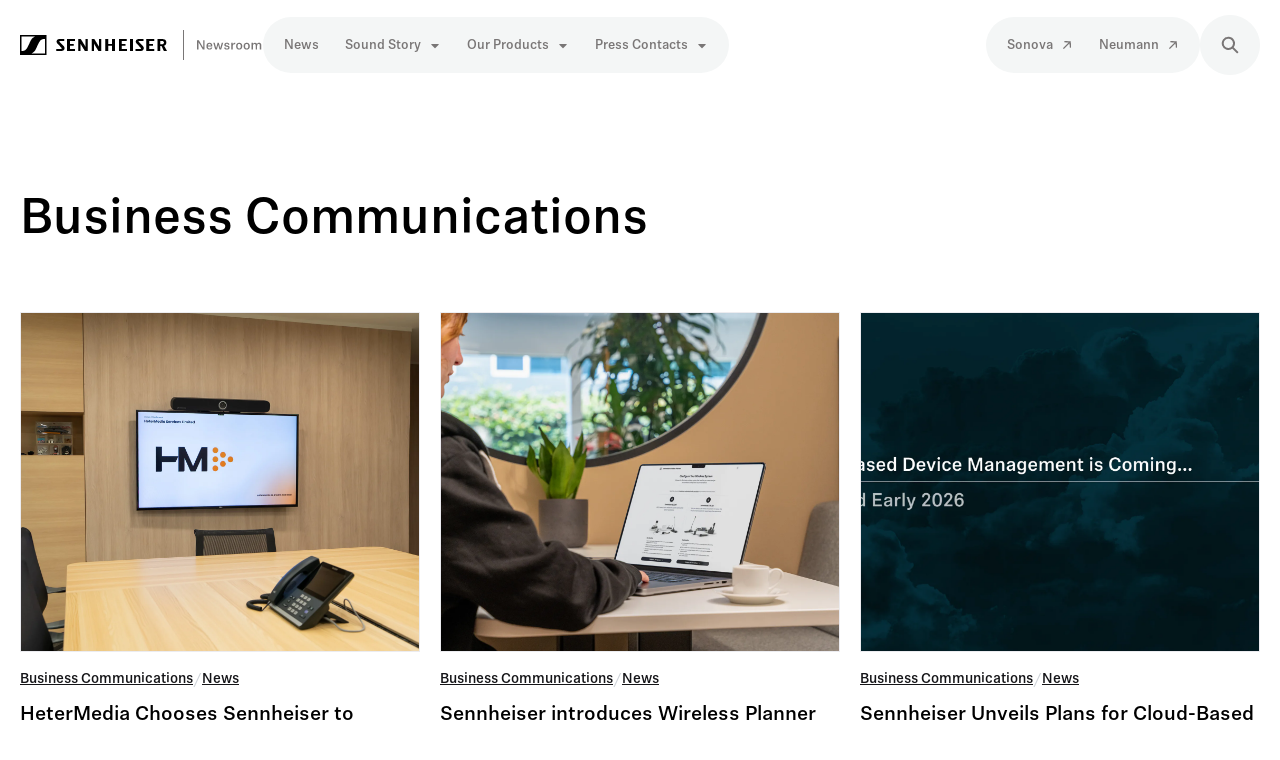

--- FILE ---
content_type: text/html; charset=utf-8
request_url: https://newsroom.sennheiser.com/au/category/business-communications?slug=business-communications
body_size: 57213
content:
<!DOCTYPE html><html lang="en-AU" dir="ltr"><head><meta charSet="utf-8"/><meta name="viewport" content="width=device-width"/><style>:root { --scrollbar-width: 0px }</style><style>:root {--prezly-accent-color: #0096d6;--prezly-accent-color-light: #00abf5;--prezly-accent-color-lighter: #14b9ff;--prezly-accent-color-lightest: #33c2ff;--prezly-accent-color-dark: #0081b7;--prezly-accent-color-darker: #006b99;--prezly-accent-color-darkest: #00567a;--prezly-accent-color-button-text: #fff;--prezly-header-background-color: #ffffff;--prezly-header-link-color: #000000;--prezly-header-link-hover-color: #1f2937;--prezly-placeholder-background-color: #fff}</style><link rel="shortcut icon" href="https://cdn.uc.assets.prezly.com/49122fd4-e3a4-4ef7-942e-539b3d958c4f/-/preview/180x180/Facebook%20180x180.png"/><link rel="apple-touch-icon" href="https://cdn.uc.assets.prezly.com/49122fd4-e3a4-4ef7-942e-539b3d958c4f/-/preview/180x180/Facebook%20180x180.png"/><meta name="msapplication-TileImage" content="https://cdn.uc.assets.prezly.com/49122fd4-e3a4-4ef7-942e-539b3d958c4f/-/preview/180x180/Facebook%20180x180.png"/><meta name="msapplication-TileColor" content="#ffffff"/><meta name="theme-color" content="#ffffff"/><title>Business Communications</title><meta name="robots" content="index,follow"/><meta name="description" content="About the Sennheiser Brand – Over 80 Years of Building the Future of AudioWe live and breathe audio. We are driven by the passion to create audio..."/><link rel="alternate" hrefLang="da" href="https://newsroom.sennheiser.com/da/category/business-communications"/><link rel="alternate" hrefLang="da-DK" href="https://newsroom.sennheiser.com/da/category/business-communications"/><link rel="alternate" hrefLang="de" href="https://newsroom.sennheiser.com/de/category/business-communications"/><link rel="alternate" hrefLang="de-DE" href="https://newsroom.sennheiser.com/de/category/business-communications"/><link rel="alternate" hrefLang="en" href="https://newsroom.sennheiser.com/us/category/business-communications"/><link rel="alternate" hrefLang="en-AU" href="https://newsroom.sennheiser.com/au/category/business-communications"/><link rel="alternate" hrefLang="en-CA" href="https://newsroom.sennheiser.com/en-ca/category/business-communications"/><link rel="alternate" hrefLang="en-DE" href="https://newsroom.sennheiser.com/category/business-communications"/><link rel="alternate" hrefLang="en-GB" href="https://newsroom.sennheiser.com/gb/category/business-communications"/><link rel="alternate" hrefLang="en-US" href="https://newsroom.sennheiser.com/us/category/business-communications"/><link rel="alternate" hrefLang="es" href="https://newsroom.sennheiser.com/es/category/negocios"/><link rel="alternate" hrefLang="es-419" href="https://newsroom.sennheiser.com/es/category/negocios"/><link rel="alternate" hrefLang="fi" href="https://newsroom.sennheiser.com/fi/category/business-communications"/><link rel="alternate" hrefLang="fi-FI" href="https://newsroom.sennheiser.com/fi/category/business-communications"/><link rel="alternate" hrefLang="fr" href="https://newsroom.sennheiser.com/fr/category/business-communications"/><link rel="alternate" hrefLang="fr-BE" href="https://newsroom.sennheiser.com/fr-be/category/business-communications"/><link rel="alternate" hrefLang="fr-CA" href="https://newsroom.sennheiser.com/fr-ca/category/business-communications"/><link rel="alternate" hrefLang="fr-FR" href="https://newsroom.sennheiser.com/fr/category/business-communications"/><link rel="alternate" hrefLang="id" href="https://newsroom.sennheiser.com/id/category/komunikasi-bisnis"/><link rel="alternate" hrefLang="id-ID" href="https://newsroom.sennheiser.com/id/category/komunikasi-bisnis"/><link rel="alternate" hrefLang="ja" href="https://newsroom.sennheiser.com/ja/category/bijinesukomyunikeshon"/><link rel="alternate" hrefLang="ja-JP" href="https://newsroom.sennheiser.com/ja/category/bijinesukomyunikeshon"/><link rel="alternate" hrefLang="nb" href="https://newsroom.sennheiser.com/nb/category/business-communications"/><link rel="alternate" hrefLang="nb-NO" href="https://newsroom.sennheiser.com/nb/category/business-communications"/><link rel="alternate" hrefLang="nl" href="https://newsroom.sennheiser.com/nl-be/category/business-communications"/><link rel="alternate" hrefLang="nl-BE" href="https://newsroom.sennheiser.com/nl-be/category/business-communications"/><link rel="alternate" hrefLang="nl-NL" href="https://newsroom.sennheiser.com/nl/category/business-communications"/><link rel="alternate" hrefLang="sv" href="https://newsroom.sennheiser.com/sv/category/business-communications"/><link rel="alternate" hrefLang="sv-SE" href="https://newsroom.sennheiser.com/sv/category/business-communications"/><link rel="alternate" hrefLang="x-default" href="https://newsroom.sennheiser.com/us/category/business-communications"/><link rel="alternate" hrefLang="zh" href="https://newsroom.sennheiser.com/cn/category/shang-wu-tong-xun"/><link rel="alternate" hrefLang="zh-CN" href="https://newsroom.sennheiser.com/cn/category/shang-wu-tong-xun"/><meta name="twitter:card" content="summary"/><meta name="twitter:site" content="Sennheiser"/><meta property="og:title" content="Business Communications"/><meta property="og:description" content="About the Sennheiser Brand – Over 80 Years of Building the Future of AudioWe live and breathe audio. We are driven by the passion to create audio..."/><meta property="og:url" content="https://newsroom.sennheiser.com/au/category/business-communications"/><meta property="og:image" content="https://og.prezly.com/api/og/ebee5ce1-c4ab-4953-89b3-8cc70537649a?locale=en-au"/><meta property="og:image:alt" content="Business Communications"/><meta property="og:locale" content="en_AU"/><meta property="og:site_name" content="Sennheiser"/><link rel="canonical" href="https://newsroom.sennheiser.com/au/category/business-communications"/><meta name="twitter:image" content="https://og.prezly.com/api/og/ebee5ce1-c4ab-4953-89b3-8cc70537649a?locale=en-au"/><link rel="alternate" type="application/rss+xml" href="https://newsroom.sennheiser.com/feed"/><meta name="next-head-count" content="56"/><meta name="og:locale" content="en-AU"/><link rel="preload" href="/_next/static/css/8e5ce189e58c942a.css" as="style"/><link rel="stylesheet" href="/_next/static/css/8e5ce189e58c942a.css" data-n-g=""/><link rel="preload" href="/_next/static/css/937a35729be318ce.css" as="style"/><link rel="stylesheet" href="/_next/static/css/937a35729be318ce.css"/><link rel="preload" href="/_next/static/css/675dc795b43de7da.css" as="style"/><link rel="stylesheet" href="/_next/static/css/675dc795b43de7da.css"/><noscript data-n-css=""></noscript><script defer="" nomodule="" src="/_next/static/chunks/polyfills-42372ed130431b0a.js"></script><script defer="" src="/_next/static/chunks/5c0b189e.f52eb1c13cce37b1.js"></script><script defer="" src="/_next/static/chunks/5945.b21422a7b05869d7.js"></script><script defer="" src="/_next/static/chunks/2027-fcc10d3f79202e63.js"></script><script defer="" src="/_next/static/chunks/5268.f3239453d08668d0.js"></script><script defer="" src="/_next/static/chunks/8844.f3b80ac320c35d54.js"></script><script defer="" src="/_next/static/chunks/8065.ac4b5a0265cb2c1b.js"></script><script defer="" src="/_next/static/chunks/6267-2ce9d608911309c7.js"></script><script defer="" src="/_next/static/chunks/8946.967007a2aaffd71a.js"></script><script src="/_next/static/chunks/webpack-8dd40d94982cc6b8.js" defer=""></script><script src="/_next/static/chunks/framework-eee38a91224fcaca.js" defer=""></script><script src="/_next/static/chunks/main-f6a19cbb8601f508.js" defer=""></script><script src="/_next/static/chunks/pages/_app-b6a4d7956183634f.js" defer=""></script><script src="/_next/static/chunks/pages/category/%5Bslug%5D-416db1e7847aba98.js" defer=""></script><script src="/_next/static/jGtw2dfpBQzxnVOdpff4B/_buildManifest.js" defer=""></script><script src="/_next/static/jGtw2dfpBQzxnVOdpff4B/_ssgManifest.js" defer=""></script></head><body><div id="__next"><div class="__variable_2dd48b Layout_layout__xvC8B"><header class="Header_container__XCDpp"><div class="container"><nav role="navigation" class="Header_header__GEQnq"><a class="Header_titleLink__Z4x_z" href="/au"><h1 class="Header_title__rk48G">Sennheiser</h1><svg width="243" height="49" fill="none" xmlns="http://www.w3.org/2000/svg" aria-hidden="true" class="Header_logo__mRuuk"><path d="M79.035 19.076h2.269V30.93h-2.891l-3.362-5.453c-.575-.952-1.066-1.966-1.066-1.966h-.033v7.419h-2.277V19.076h2.669l3.984 6.457c.266.425.495.873.684 1.338v-7.795h.023Zm13.043 4.853h-3.951V19.07h-2.881v11.853h2.88v-5.057h3.952v5.057h2.896V19.07h-2.896v4.858Zm-42.18 1.842h3.745v-1.78h-3.744v-3.086h5.012v-1.829h-7.903V30.93h7.988v-1.977H49.9v-3.181Zm-10.402-4a.53.53 0 0 1 .43-.871h4.295v-1.824h-5.083a2.49 2.49 0 0 0-1.769.661 2.538 2.538 0 0 0-.81 1.72c0 .695.052 1.2 1.084 2.295l3.825 4.048a.658.658 0 0 1 .179.733.656.656 0 0 1-.623.42H36.31v1.976h5.394a2.755 2.755 0 0 0 2.019-.78 2.805 2.805 0 0 0 .853-2.006c0-.786-.184-1.31-1.207-2.381l-3.872-3.99Zm25.973 5.086a8.655 8.655 0 0 0-.684-1.338l-3.984-6.457h-2.67v11.867H60.4v-7.405h.033s.472 1.028 1.066 1.966l3.366 5.453h2.891V19.076h-2.268v7.786l-.019-.005Zm63.706-1.086h3.744v-1.78h-3.744v-3.086h5.012v-1.829h-7.903V30.93h7.988v-1.977h-5.097v-3.181Zm17.782 5.158h-3.136l-2.254-4.867h-1.264v4.867h-2.886V19.076h5.263c2.537 0 3.715 1.595 3.715 3.438 0 .706-.218 1.395-.624 1.97a3.37 3.37 0 0 1-1.639 1.24l2.825 5.205Zm-3.033-8.338c0-.548-.315-1.686-1.839-1.686h-1.787v3.371h1.754c1.585 0 1.872-1.18 1.872-1.686Zm-25.189-.815a.525.525 0 0 1-.071-.579.52.52 0 0 1 .5-.292h4.296v-1.829h-5.103a2.49 2.49 0 0 0-1.769.661 2.543 2.543 0 0 0-.81 1.72c0 .695.052 1.2 1.085 2.295l3.824 4.048a.658.658 0 0 1 .212.747.645.645 0 0 1-.641.43h-4.73v1.975h5.395a2.753 2.753 0 0 0 2.018-.78 2.809 2.809 0 0 0 .853-2.005c0-.786-.184-1.31-1.207-2.381l-3.852-4.01Zm-16.933 4h3.744v-1.785h-3.74v-3.086h5.013v-1.829h-7.903V30.93h7.988v-1.977h-5.098v-3.176h-.004Zm8.242 5.157h2.891V19.076h-2.891v11.857ZM0 15v20h26.406V15H0Zm14.533 1.843c-1.57.61-3.08 1.952-4.296 4.648-.353.78-1.018 2.29-1.32 2.966-2.447 5.424-3.702 6.59-7.394 6.59V16.5h12.944a.176.176 0 0 1 .066.343Zm10.374 2.105V33.5H11.94a.174.174 0 0 1-.177-.145.177.177 0 0 1 .115-.198c1.57-.61 3.08-1.952 4.296-4.647.354-.781 1.018-2.291 1.32-2.967 2.443-5.424 3.697-6.59 7.39-6.59l.023-.005Z" fill="#000"></path><path fill="#797676" d="M162.957 10h1v30h-1zM183.198 27.173v-6.799h1.417V29.5h-1.781l-4.056-6.825c-.039-.065-.078-.117-.143-.117-.065 0-.117.052-.117.13V29.5h-1.417v-9.126h1.794l4.043 6.812c.039.065.078.117.143.117.065 0 .117-.052.117-.13Zm3.171-.988c0-2.197 1.17-3.445 3.094-3.445 1.846 0 2.912 1.157 2.912 3.289 0 .182 0 .338-.013.52h-4.511c.013 1.105.52 1.963 1.612 1.963.845 0 1.3-.442 1.378-.949h1.417c-.13 1.378-1.3 2.054-2.795 2.054-1.859 0-3.094-1.209-3.094-3.432Zm1.495-.65h2.899c.091 0 .169-.052.169-.182 0-.975-.598-1.508-1.469-1.508-.949 0-1.495.611-1.599 1.69Zm11.618 3.965-1.17-4.342c-.013-.065-.065-.104-.117-.104-.052 0-.104.039-.117.104l-1.157 4.342h-1.677l-1.937-6.63h1.456l1.287 4.81c.026.078.065.104.117.104.065 0 .104-.039.117-.104l1.287-4.81h1.287l1.287 4.823c.013.065.052.104.117.104.052 0 .091-.026.117-.104l1.391-4.823h1.404l-2.015 6.63h-1.677Zm7.392-6.76c1.417 0 2.574.611 2.574 1.937h-1.365c0-.572-.52-.884-1.222-.884-.689 0-1.17.325-1.17.858 0 .403.26.663.988.793l1.014.195c1.183.221 1.872.741 1.872 1.859 0 1.3-.962 2.132-2.652 2.132-1.794 0-2.717-.793-2.717-2.041h1.391c.013.559.429 1.001 1.352 1.001.832 0 1.261-.377 1.261-.949 0-.468-.312-.689-.988-.819l-1.014-.182c-1.196-.221-1.885-.832-1.885-1.859 0-1.248 1.053-2.041 2.561-2.041Zm6.089 1.105c.403-.689 1.053-1.105 1.729-1.105.195 0 .403.026.546.065l-.143 1.417a2.627 2.627 0 0 0-.598-.065c-.988 0-1.703.611-1.703 1.794V29.5h-1.43v-6.63h1.352v.962c0 .078.039.13.104.13s.091-.039.143-.117Zm6.221 5.772c-1.924 0-3.12-1.261-3.12-3.432 0-2.184 1.196-3.445 3.12-3.445 1.937 0 3.12 1.261 3.12 3.445 0 2.171-1.183 3.432-3.12 3.432Zm0-1.131c1.144 0 1.612-.936 1.612-2.301 0-1.378-.468-2.314-1.612-2.314-1.144 0-1.612.936-1.612 2.314 0 1.365.468 2.301 1.612 2.301Zm7.515 1.131c-1.924 0-3.12-1.261-3.12-3.432 0-2.184 1.196-3.445 3.12-3.445 1.937 0 3.12 1.261 3.12 3.445 0 2.171-1.183 3.432-3.12 3.432Zm0-1.131c1.144 0 1.612-.936 1.612-2.301 0-1.378-.468-2.314-1.612-2.314-1.144 0-1.612.936-1.612 2.314 0 1.365.468 2.301 1.612 2.301Zm6.177-5.616v.845c0 .078.039.13.104.13s.104-.052.143-.104c.416-.585.962-1.001 1.833-1.001.897 0 1.43.351 1.885 1.092.026.039.052.065.104.065s.091-.039.117-.078c.416-.611 1.014-1.079 2.028-1.079 1.378 0 2.171.858 2.171 2.483V29.5h-1.43v-3.965c0-1.079-.39-1.612-1.248-1.612-.897 0-1.469.819-1.469 1.924V29.5h-1.443v-3.965c0-1.079-.377-1.612-1.235-1.612-.897 0-1.482.819-1.482 1.924V29.5h-1.43v-6.63h1.352Z"></path></svg></a><div class="Header_navigationWrapper__AQr4U"><button type="button" class="Button_button__nz0om Header_navigationToggle__LOEfM Button_secondary__tWb_n Button_large__C0B6o Button_iconOnly__jrGQu" aria-expanded="false" aria-controls="menu" title="Toggle navigation" aria-label="Toggle navigation"><svg viewBox="0 0 24 24" fill="none" xmlns="http://www.w3.org/2000/svg" width="16" height="16" class="Button_icon__LcaaC Button_left__B9Wq8"><path fill-rule="evenodd" clip-rule="evenodd" d="M3 6a1 1 0 0 1 1-1h16a1 1 0 1 1 0 2H4a1 1 0 0 1-1-1Zm0 6a1 1 0 0 1 1-1h16a1 1 0 1 1 0 2H4a1 1 0 0 1-1-1Zm0 6a1 1 0 0 1 1-1h16a1 1 0 1 1 0 2H4a1 1 0 0 1-1-1Z" fill="currentColor"></path></svg><span class="Button_content__HwFK8">​</span></button><div class="Header_navigation__3Ix1k"><div id="menu" class="Header_navigationInner__uHfyV"><ul class="Header_navigationList__c8FeK"><li class="Header_navigationItem__vvLy_"><a href="/au/category/news" class="Button_button__nz0om Header_navigationButton__hr_y1 Button_navigation__ELjnb Button_large__C0B6o"><span class="Button_content__HwFK8">News</span></a></li><li class="Header_navigationItem__vvLy_"><div class="Dropdown_container__A3eCx" data-headlessui-state=""><button type="button" class="Button_button__nz0om Header_navigationButton__hr_y1 Dropdown_buttonWithMobileDisplay__Wne9K Button_navigation__ELjnb Button_large__C0B6o" id="headlessui-menu-button-:R3pahpnm:" aria-haspopup="menu" aria-expanded="false" data-headlessui-state=""><span class="Button_content__HwFK8">Sound Story<svg viewBox="0 0 16 17" fill="none" xmlns="http://www.w3.org/2000/svg" width="12" height="12" class="Dropdown_caret__SWUnP"><path d="m13.218 6.478-4.964 5.17a.404.404 0 0 1-.555 0l-4.917-5.17c-.247-.238-.072-.644.278-.644h9.88c.35 0 .525.406.278.644Z" fill="currentColor"></path></svg></span></button></div></li><li class="Header_navigationItem__vvLy_"><div class="Dropdown_container__A3eCx" data-headlessui-state=""><button type="button" class="Button_button__nz0om Header_navigationButton__hr_y1 Dropdown_buttonWithMobileDisplay__Wne9K Button_navigation__ELjnb Button_large__C0B6o" id="headlessui-menu-button-:Ruahpnm:" aria-haspopup="menu" aria-expanded="false" data-headlessui-state=""><span class="Button_content__HwFK8">Our Products<svg viewBox="0 0 16 17" fill="none" xmlns="http://www.w3.org/2000/svg" width="12" height="12" class="Dropdown_caret__SWUnP"><path d="m13.218 6.478-4.964 5.17a.404.404 0 0 1-.555 0l-4.917-5.17c-.247-.238-.072-.644.278-.644h9.88c.35 0 .525.406.278.644Z" fill="currentColor"></path></svg></span></button></div></li><li class="Header_navigationItem__vvLy_"><div class="Dropdown_container__A3eCx" data-headlessui-state=""><button type="button" class="Button_button__nz0om Header_navigationButton__hr_y1 Dropdown_buttonWithMobileDisplay__Wne9K Button_navigation__ELjnb Button_large__C0B6o" id="headlessui-menu-button-:Rvahpnm:" aria-haspopup="menu" aria-expanded="false" data-headlessui-state=""><span class="Button_content__HwFK8">Press Contacts<svg viewBox="0 0 16 17" fill="none" xmlns="http://www.w3.org/2000/svg" width="12" height="12" class="Dropdown_caret__SWUnP"><path d="m13.218 6.478-4.964 5.17a.404.404 0 0 1-.555 0l-4.917-5.17c-.247-.238-.072-.644.278-.644h9.88c.35 0 .525.406.278.644Z" fill="currentColor"></path></svg></span></button></div></li></ul><ul class="Header_navigationList__c8FeK"><li class="Header_navigationItem__vvLy_"><a href="https://www.sonova.com/en/media-release" class="Button_button__nz0om Header_navigationButton__hr_y1 Button_navigation__ELjnb Button_large__C0B6o" target="_blank" rel="noopener noreferrer"><span class="Button_content__HwFK8">Sonova</span><svg viewBox="0 0 16 17" fill="none" xmlns="http://www.w3.org/2000/svg" width="16" height="16" class="Button_icon__LcaaC Button_right__9d8M_"><path fill-rule="evenodd" clip-rule="evenodd" d="M4.03 3.845a.928.928 0 0 1 .909-.92l7.572.184c.5-.008.905.39.903.892l.285 7.568a.928.928 0 0 1-.91.922.885.885 0 0 1-.903-.892l-.292-5.38-7.464 7.563a.907.907 0 0 1-1.281.021.907.907 0 0 1 .004-1.282l7.464-7.563-5.384-.22a.885.885 0 0 1-.903-.893Z" fill="currentColor"></path></svg></a></li><li class="Header_navigationItem__vvLy_"><a href="https://en-au.neumann.com/newsroom" class="Button_button__nz0om Header_navigationButton__hr_y1 Button_navigation__ELjnb Button_large__C0B6o" target="_blank" rel="noopener noreferrer"><span class="Button_content__HwFK8">Neumann</span><svg viewBox="0 0 16 17" fill="none" xmlns="http://www.w3.org/2000/svg" width="16" height="16" class="Button_icon__LcaaC Button_right__9d8M_"><path fill-rule="evenodd" clip-rule="evenodd" d="M4.03 3.845a.928.928 0 0 1 .909-.92l7.572.184c.5-.008.905.39.903.892l.285 7.568a.928.928 0 0 1-.91.922.885.885 0 0 1-.903-.892l-.292-5.38-7.464 7.563a.907.907 0 0 1-1.281.021.907.907 0 0 1 .004-1.282l7.464-7.563-5.384-.22a.885.885 0 0 1-.903-.893Z" fill="currentColor"></path></svg></a></li></ul></div></div><a href="/au/search" class="Button_button__nz0om Header_searchToggle__PJd_m Button_secondary__tWb_n Button_large__C0B6o Button_iconOnly__jrGQu" aria-expanded="false" aria-controls="search-widget" title="Search" aria-label="Search"><svg viewBox="0 0 16 16" fill="none" xmlns="http://www.w3.org/2000/svg" width="16" height="16" class="Button_icon__LcaaC Button_left__B9Wq8"><path fill-rule="evenodd" clip-rule="evenodd" d="M6.543.667a5.877 5.877 0 1 0 3.496 10.601l3.81 3.81a.869.869 0 1 0 1.23-1.228l-3.812-3.81A5.877 5.877 0 0 0 6.543.666Zm-4.14 5.877a4.14 4.14 0 1 1 8.28 0 4.14 4.14 0 0 1-8.28 0Z" fill="currentColor"></path></svg></a></div></nav></div></header><main class="Layout_content__hZcBN"><div class="CategoryHeader_container___FRjp"><h1 class="PageTitle_title___Ueo_">Business Communications</h1></div><div><div class="StoriesList_storiesContainer__yVALX"><div class="StoryCard_container__KVQRO"><div class="StoryCard_imageContainer__FzH5S"><a class="StoryCard_imageWrapper__HLKiF" href="/hetermedia-chooses-sennheiser-to-improve-hybrid-meeting-experiences-i62onp"><picture class="uploadcare-image__picture StoryImage_imageContainer__uBnSe StoryCard_image__EOjAy"><source srcSet="https://cdn.uc.assets.prezly.com/a95ec33f-da13-45b5-bfd8-22bb9d670e5d/-/resize/768/-/format/webp/-/progressive/yes/-/quality/smart/ 1x, https://cdn.uc.assets.prezly.com/a95ec33f-da13-45b5-bfd8-22bb9d670e5d/-/resize/1536/-/format/webp/-/progressive/yes/-/quality/smart/ 2x" type="image/webp" media="(min-width: 1px) and (max-width: 767px)"/><source srcSet="https://cdn.uc.assets.prezly.com/a95ec33f-da13-45b5-bfd8-22bb9d670e5d/-/resize/992/-/format/webp/-/progressive/yes/-/quality/smart/ 1x, https://cdn.uc.assets.prezly.com/a95ec33f-da13-45b5-bfd8-22bb9d670e5d/-/resize/1984/-/format/webp/-/progressive/yes/-/quality/smart/ 2x" type="image/webp" media="(min-width: 768px) and (max-width: 991px)"/><source srcSet="https://cdn.uc.assets.prezly.com/a95ec33f-da13-45b5-bfd8-22bb9d670e5d/-/resize/1200/-/format/webp/-/progressive/yes/-/quality/smart/ 1x, https://cdn.uc.assets.prezly.com/a95ec33f-da13-45b5-bfd8-22bb9d670e5d/-/resize/2400/-/format/webp/-/progressive/yes/-/quality/smart/ 2x" type="image/webp" media="(min-width: 992px) and (max-width: 1199px)"/><source srcSet="https://cdn.uc.assets.prezly.com/a95ec33f-da13-45b5-bfd8-22bb9d670e5d/-/resize/1920/-/format/webp/-/progressive/yes/-/quality/smart/ 1x, https://cdn.uc.assets.prezly.com/a95ec33f-da13-45b5-bfd8-22bb9d670e5d/-/resize/3000/-/format/webp/-/progressive/yes/-/quality/smart/ 2x" type="image/webp" media="(min-width: 1200px)"/><source srcSet="https://cdn.uc.assets.prezly.com/a95ec33f-da13-45b5-bfd8-22bb9d670e5d/-/resize/992/-/format/webp/-/progressive/yes/-/quality/smart/ 1x, https://cdn.uc.assets.prezly.com/a95ec33f-da13-45b5-bfd8-22bb9d670e5d/-/resize/1984/-/format/webp/-/progressive/yes/-/quality/smart/ 2x" type="image/webp" media=""/><source srcSet="https://cdn.uc.assets.prezly.com/a95ec33f-da13-45b5-bfd8-22bb9d670e5d/-/resize/768/-/format/png/-/progressive/yes/-/quality/smart/ 1x, https://cdn.uc.assets.prezly.com/a95ec33f-da13-45b5-bfd8-22bb9d670e5d/-/resize/1536/-/format/png/-/progressive/yes/-/quality/smart/ 2x" type="image/png" media="(min-width: 1px) and (max-width: 767px)"/><source srcSet="https://cdn.uc.assets.prezly.com/a95ec33f-da13-45b5-bfd8-22bb9d670e5d/-/resize/992/-/format/png/-/progressive/yes/-/quality/smart/ 1x, https://cdn.uc.assets.prezly.com/a95ec33f-da13-45b5-bfd8-22bb9d670e5d/-/resize/1984/-/format/png/-/progressive/yes/-/quality/smart/ 2x" type="image/png" media="(min-width: 768px) and (max-width: 991px)"/><source srcSet="https://cdn.uc.assets.prezly.com/a95ec33f-da13-45b5-bfd8-22bb9d670e5d/-/resize/1200/-/format/png/-/progressive/yes/-/quality/smart/ 1x, https://cdn.uc.assets.prezly.com/a95ec33f-da13-45b5-bfd8-22bb9d670e5d/-/resize/2400/-/format/png/-/progressive/yes/-/quality/smart/ 2x" type="image/png" media="(min-width: 992px) and (max-width: 1199px)"/><source srcSet="https://cdn.uc.assets.prezly.com/a95ec33f-da13-45b5-bfd8-22bb9d670e5d/-/resize/1920/-/format/png/-/progressive/yes/-/quality/smart/ 1x, https://cdn.uc.assets.prezly.com/a95ec33f-da13-45b5-bfd8-22bb9d670e5d/-/resize/3000/-/format/png/-/progressive/yes/-/quality/smart/ 2x" type="image/png" media="(min-width: 1200px)"/><source srcSet="https://cdn.uc.assets.prezly.com/a95ec33f-da13-45b5-bfd8-22bb9d670e5d/-/resize/992/-/format/png/-/progressive/yes/-/quality/smart/ 1x, https://cdn.uc.assets.prezly.com/a95ec33f-da13-45b5-bfd8-22bb9d670e5d/-/resize/1984/-/format/png/-/progressive/yes/-/quality/smart/ 2x" type="image/png" media=""/><img width="4149" height="2771" class="StoryImage_image__iSYWK uploadcare-image__image uploadcare-image__layout-fill" loading="eager" alt="HeterMedia Chooses Sennheiser to Improve Hybrid Meeting Experiences" style="object-fit:cover" src="https://cdn.uc.assets.prezly.com/a95ec33f-da13-45b5-bfd8-22bb9d670e5d/-/resize/992/-/format/png/-/progressive/yes/-/quality/smart/"/></picture></a></div><div class="StoryCard_content__xrqD5"><div class="CategoriesList_categoriesList__m4UAo"><a class="CategoriesList_categoryLink__5TSyJ" href="/au/category/business-communications">Business Communications</a><span class="CategoriesList_separator__HcfKp">/</span><a class="CategoriesList_categoryLink__5TSyJ" href="/au/category/news">News</a></div><h3 class="StoryCard_title__c4NTz"><a class="StoryCard_titleLink__El6wj" href="/hetermedia-chooses-sennheiser-to-improve-hybrid-meeting-experiences-i62onp">HeterMedia Chooses Sennheiser to Improve Hybrid Meeting Experiences</a></h3><p class="StoryCard_date__HWKDk">8 September 2025</p></div></div><div class="StoryCard_container__KVQRO"><div class="StoryCard_imageContainer__FzH5S"><a class="StoryCard_imageWrapper__HLKiF" href="/sennheiser-introduces-wireless-planner-for-fast-easy-configuration-md399n"><picture class="uploadcare-image__picture StoryImage_imageContainer__uBnSe StoryCard_image__EOjAy"><source srcSet="https://cdn.uc.assets.prezly.com/0017e449-0dbf-4490-9777-48459ff76ee9/-/resize/768/-/format/webp/-/progressive/yes/-/quality/smart/ 1x, https://cdn.uc.assets.prezly.com/0017e449-0dbf-4490-9777-48459ff76ee9/-/resize/1536/-/format/webp/-/progressive/yes/-/quality/smart/ 2x" type="image/webp" media="(min-width: 1px) and (max-width: 767px)"/><source srcSet="https://cdn.uc.assets.prezly.com/0017e449-0dbf-4490-9777-48459ff76ee9/-/resize/992/-/format/webp/-/progressive/yes/-/quality/smart/ 1x, https://cdn.uc.assets.prezly.com/0017e449-0dbf-4490-9777-48459ff76ee9/-/resize/1984/-/format/webp/-/progressive/yes/-/quality/smart/ 2x" type="image/webp" media="(min-width: 768px) and (max-width: 991px)"/><source srcSet="https://cdn.uc.assets.prezly.com/0017e449-0dbf-4490-9777-48459ff76ee9/-/resize/1200/-/format/webp/-/progressive/yes/-/quality/smart/ 1x, https://cdn.uc.assets.prezly.com/0017e449-0dbf-4490-9777-48459ff76ee9/-/resize/2400/-/format/webp/-/progressive/yes/-/quality/smart/ 2x" type="image/webp" media="(min-width: 992px) and (max-width: 1199px)"/><source srcSet="https://cdn.uc.assets.prezly.com/0017e449-0dbf-4490-9777-48459ff76ee9/-/resize/1920/-/format/webp/-/progressive/yes/-/quality/smart/ 1x, https://cdn.uc.assets.prezly.com/0017e449-0dbf-4490-9777-48459ff76ee9/-/resize/3000/-/format/webp/-/progressive/yes/-/quality/smart/ 2x" type="image/webp" media="(min-width: 1200px)"/><source srcSet="https://cdn.uc.assets.prezly.com/0017e449-0dbf-4490-9777-48459ff76ee9/-/resize/992/-/format/webp/-/progressive/yes/-/quality/smart/ 1x, https://cdn.uc.assets.prezly.com/0017e449-0dbf-4490-9777-48459ff76ee9/-/resize/1984/-/format/webp/-/progressive/yes/-/quality/smart/ 2x" type="image/webp" media=""/><source srcSet="https://cdn.uc.assets.prezly.com/0017e449-0dbf-4490-9777-48459ff76ee9/-/resize/768/-/format/png/-/progressive/yes/-/quality/smart/ 1x, https://cdn.uc.assets.prezly.com/0017e449-0dbf-4490-9777-48459ff76ee9/-/resize/1536/-/format/png/-/progressive/yes/-/quality/smart/ 2x" type="image/png" media="(min-width: 1px) and (max-width: 767px)"/><source srcSet="https://cdn.uc.assets.prezly.com/0017e449-0dbf-4490-9777-48459ff76ee9/-/resize/992/-/format/png/-/progressive/yes/-/quality/smart/ 1x, https://cdn.uc.assets.prezly.com/0017e449-0dbf-4490-9777-48459ff76ee9/-/resize/1984/-/format/png/-/progressive/yes/-/quality/smart/ 2x" type="image/png" media="(min-width: 768px) and (max-width: 991px)"/><source srcSet="https://cdn.uc.assets.prezly.com/0017e449-0dbf-4490-9777-48459ff76ee9/-/resize/1200/-/format/png/-/progressive/yes/-/quality/smart/ 1x, https://cdn.uc.assets.prezly.com/0017e449-0dbf-4490-9777-48459ff76ee9/-/resize/2400/-/format/png/-/progressive/yes/-/quality/smart/ 2x" type="image/png" media="(min-width: 992px) and (max-width: 1199px)"/><source srcSet="https://cdn.uc.assets.prezly.com/0017e449-0dbf-4490-9777-48459ff76ee9/-/resize/1920/-/format/png/-/progressive/yes/-/quality/smart/ 1x, https://cdn.uc.assets.prezly.com/0017e449-0dbf-4490-9777-48459ff76ee9/-/resize/3000/-/format/png/-/progressive/yes/-/quality/smart/ 2x" type="image/png" media="(min-width: 1200px)"/><source srcSet="https://cdn.uc.assets.prezly.com/0017e449-0dbf-4490-9777-48459ff76ee9/-/resize/992/-/format/png/-/progressive/yes/-/quality/smart/ 1x, https://cdn.uc.assets.prezly.com/0017e449-0dbf-4490-9777-48459ff76ee9/-/resize/1984/-/format/png/-/progressive/yes/-/quality/smart/ 2x" type="image/png" media=""/><img width="7008" height="4672" class="StoryImage_image__iSYWK uploadcare-image__image uploadcare-image__layout-fill" loading="eager" alt="Sennheiser introduces Wireless Planner for fast, easy configuration" style="object-fit:cover" src="https://cdn.uc.assets.prezly.com/0017e449-0dbf-4490-9777-48459ff76ee9/-/resize/992/-/format/png/-/progressive/yes/-/quality/smart/"/></picture></a></div><div class="StoryCard_content__xrqD5"><div class="CategoriesList_categoriesList__m4UAo"><a class="CategoriesList_categoryLink__5TSyJ" href="/au/category/business-communications">Business Communications</a><span class="CategoriesList_separator__HcfKp">/</span><a class="CategoriesList_categoryLink__5TSyJ" href="/au/category/news">News</a></div><h3 class="StoryCard_title__c4NTz"><a class="StoryCard_titleLink__El6wj" href="/sennheiser-introduces-wireless-planner-for-fast-easy-configuration-md399n">Sennheiser introduces Wireless Planner for fast, easy configuration</a></h3><p class="StoryCard_date__HWKDk">6 August 2025</p></div></div><div class="StoryCard_container__KVQRO"><div class="StoryCard_imageContainer__FzH5S"><a class="StoryCard_imageWrapper__HLKiF" href="/sennheiser-unveils-plans-for-cloud-based-av-management-platform-n5s91t"><picture class="uploadcare-image__picture StoryImage_imageContainer__uBnSe StoryCard_image__EOjAy"><source srcSet="https://cdn.uc.assets.prezly.com/af4ed945-ec08-4058-8742-61a544754881/-/resize/768/-/format/webp/-/progressive/yes/-/quality/smart/ 1x, https://cdn.uc.assets.prezly.com/af4ed945-ec08-4058-8742-61a544754881/-/resize/1536/-/format/webp/-/progressive/yes/-/quality/smart/ 2x" type="image/webp" media="(min-width: 1px) and (max-width: 767px)"/><source srcSet="https://cdn.uc.assets.prezly.com/af4ed945-ec08-4058-8742-61a544754881/-/resize/992/-/format/webp/-/progressive/yes/-/quality/smart/ 1x, https://cdn.uc.assets.prezly.com/af4ed945-ec08-4058-8742-61a544754881/-/resize/1984/-/format/webp/-/progressive/yes/-/quality/smart/ 2x" type="image/webp" media="(min-width: 768px) and (max-width: 991px)"/><source srcSet="https://cdn.uc.assets.prezly.com/af4ed945-ec08-4058-8742-61a544754881/-/resize/1200/-/format/webp/-/progressive/yes/-/quality/smart/ 1x, https://cdn.uc.assets.prezly.com/af4ed945-ec08-4058-8742-61a544754881/-/resize/2400/-/format/webp/-/progressive/yes/-/quality/smart/ 2x" type="image/webp" media="(min-width: 992px) and (max-width: 1199px)"/><source srcSet="https://cdn.uc.assets.prezly.com/af4ed945-ec08-4058-8742-61a544754881/-/resize/1920/-/format/webp/-/progressive/yes/-/quality/smart/ 1x, https://cdn.uc.assets.prezly.com/af4ed945-ec08-4058-8742-61a544754881/-/resize/3000/-/format/webp/-/progressive/yes/-/quality/smart/ 2x" type="image/webp" media="(min-width: 1200px)"/><source srcSet="https://cdn.uc.assets.prezly.com/af4ed945-ec08-4058-8742-61a544754881/-/resize/992/-/format/webp/-/progressive/yes/-/quality/smart/ 1x, https://cdn.uc.assets.prezly.com/af4ed945-ec08-4058-8742-61a544754881/-/resize/1984/-/format/webp/-/progressive/yes/-/quality/smart/ 2x" type="image/webp" media=""/><source srcSet="https://cdn.uc.assets.prezly.com/af4ed945-ec08-4058-8742-61a544754881/-/resize/768/-/format/png/-/progressive/yes/-/quality/smart/ 1x, https://cdn.uc.assets.prezly.com/af4ed945-ec08-4058-8742-61a544754881/-/resize/1536/-/format/png/-/progressive/yes/-/quality/smart/ 2x" type="image/png" media="(min-width: 1px) and (max-width: 767px)"/><source srcSet="https://cdn.uc.assets.prezly.com/af4ed945-ec08-4058-8742-61a544754881/-/resize/992/-/format/png/-/progressive/yes/-/quality/smart/ 1x, https://cdn.uc.assets.prezly.com/af4ed945-ec08-4058-8742-61a544754881/-/resize/1984/-/format/png/-/progressive/yes/-/quality/smart/ 2x" type="image/png" media="(min-width: 768px) and (max-width: 991px)"/><source srcSet="https://cdn.uc.assets.prezly.com/af4ed945-ec08-4058-8742-61a544754881/-/resize/1200/-/format/png/-/progressive/yes/-/quality/smart/ 1x, https://cdn.uc.assets.prezly.com/af4ed945-ec08-4058-8742-61a544754881/-/resize/2400/-/format/png/-/progressive/yes/-/quality/smart/ 2x" type="image/png" media="(min-width: 992px) and (max-width: 1199px)"/><source srcSet="https://cdn.uc.assets.prezly.com/af4ed945-ec08-4058-8742-61a544754881/-/resize/1920/-/format/png/-/progressive/yes/-/quality/smart/ 1x, https://cdn.uc.assets.prezly.com/af4ed945-ec08-4058-8742-61a544754881/-/resize/3000/-/format/png/-/progressive/yes/-/quality/smart/ 2x" type="image/png" media="(min-width: 1200px)"/><source srcSet="https://cdn.uc.assets.prezly.com/af4ed945-ec08-4058-8742-61a544754881/-/resize/992/-/format/png/-/progressive/yes/-/quality/smart/ 1x, https://cdn.uc.assets.prezly.com/af4ed945-ec08-4058-8742-61a544754881/-/resize/1984/-/format/png/-/progressive/yes/-/quality/smart/ 2x" type="image/png" media=""/><img width="1512" height="900" class="StoryImage_image__iSYWK uploadcare-image__image uploadcare-image__layout-fill" loading="eager" alt="Sennheiser Unveils Plans for Cloud-Based AV Management Platform" style="object-fit:cover" src="https://cdn.uc.assets.prezly.com/af4ed945-ec08-4058-8742-61a544754881/-/resize/992/-/format/png/-/progressive/yes/-/quality/smart/"/></picture></a></div><div class="StoryCard_content__xrqD5"><div class="CategoriesList_categoriesList__m4UAo"><a class="CategoriesList_categoryLink__5TSyJ" href="/au/category/business-communications">Business Communications</a><span class="CategoriesList_separator__HcfKp">/</span><a class="CategoriesList_categoryLink__5TSyJ" href="/au/category/news">News</a></div><h3 class="StoryCard_title__c4NTz"><a class="StoryCard_titleLink__El6wj" href="/sennheiser-unveils-plans-for-cloud-based-av-management-platform-n5s91t">Sennheiser Unveils Plans for Cloud-Based AV Management Platform</a></h3><p class="StoryCard_date__HWKDk">11 June 2025</p></div></div><div class="StoryCard_container__KVQRO"><div class="StoryCard_imageContainer__FzH5S"><a class="StoryCard_imageWrapper__HLKiF" href="/sennheisers-teamconnect-ceiling-medium-microphone-now-certified-for-zoom-rooms-with-q-sys-4e1x95"><picture class="uploadcare-image__picture StoryImage_imageContainer__uBnSe StoryCard_image__EOjAy"><source srcSet="https://cdn.uc.assets.prezly.com/099a9e3e-6939-420a-a97f-24066f7a4a2c/-/resize/768/-/format/webp/-/progressive/yes/-/quality/smart/ 1x, https://cdn.uc.assets.prezly.com/099a9e3e-6939-420a-a97f-24066f7a4a2c/-/resize/1536/-/format/webp/-/progressive/yes/-/quality/smart/ 2x" type="image/webp" media="(min-width: 1px) and (max-width: 767px)"/><source srcSet="https://cdn.uc.assets.prezly.com/099a9e3e-6939-420a-a97f-24066f7a4a2c/-/resize/992/-/format/webp/-/progressive/yes/-/quality/smart/ 1x, https://cdn.uc.assets.prezly.com/099a9e3e-6939-420a-a97f-24066f7a4a2c/-/resize/1984/-/format/webp/-/progressive/yes/-/quality/smart/ 2x" type="image/webp" media="(min-width: 768px) and (max-width: 991px)"/><source srcSet="https://cdn.uc.assets.prezly.com/099a9e3e-6939-420a-a97f-24066f7a4a2c/-/resize/1200/-/format/webp/-/progressive/yes/-/quality/smart/ 1x, https://cdn.uc.assets.prezly.com/099a9e3e-6939-420a-a97f-24066f7a4a2c/-/resize/2400/-/format/webp/-/progressive/yes/-/quality/smart/ 2x" type="image/webp" media="(min-width: 992px) and (max-width: 1199px)"/><source srcSet="https://cdn.uc.assets.prezly.com/099a9e3e-6939-420a-a97f-24066f7a4a2c/-/resize/1920/-/format/webp/-/progressive/yes/-/quality/smart/ 1x, https://cdn.uc.assets.prezly.com/099a9e3e-6939-420a-a97f-24066f7a4a2c/-/resize/3000/-/format/webp/-/progressive/yes/-/quality/smart/ 2x" type="image/webp" media="(min-width: 1200px)"/><source srcSet="https://cdn.uc.assets.prezly.com/099a9e3e-6939-420a-a97f-24066f7a4a2c/-/resize/992/-/format/webp/-/progressive/yes/-/quality/smart/ 1x, https://cdn.uc.assets.prezly.com/099a9e3e-6939-420a-a97f-24066f7a4a2c/-/resize/1984/-/format/webp/-/progressive/yes/-/quality/smart/ 2x" type="image/webp" media=""/><source srcSet="https://cdn.uc.assets.prezly.com/099a9e3e-6939-420a-a97f-24066f7a4a2c/-/resize/768/-/format/png/-/progressive/yes/-/quality/smart/ 1x, https://cdn.uc.assets.prezly.com/099a9e3e-6939-420a-a97f-24066f7a4a2c/-/resize/1536/-/format/png/-/progressive/yes/-/quality/smart/ 2x" type="image/png" media="(min-width: 1px) and (max-width: 767px)"/><source srcSet="https://cdn.uc.assets.prezly.com/099a9e3e-6939-420a-a97f-24066f7a4a2c/-/resize/992/-/format/png/-/progressive/yes/-/quality/smart/ 1x, https://cdn.uc.assets.prezly.com/099a9e3e-6939-420a-a97f-24066f7a4a2c/-/resize/1984/-/format/png/-/progressive/yes/-/quality/smart/ 2x" type="image/png" media="(min-width: 768px) and (max-width: 991px)"/><source srcSet="https://cdn.uc.assets.prezly.com/099a9e3e-6939-420a-a97f-24066f7a4a2c/-/resize/1200/-/format/png/-/progressive/yes/-/quality/smart/ 1x, https://cdn.uc.assets.prezly.com/099a9e3e-6939-420a-a97f-24066f7a4a2c/-/resize/2400/-/format/png/-/progressive/yes/-/quality/smart/ 2x" type="image/png" media="(min-width: 992px) and (max-width: 1199px)"/><source srcSet="https://cdn.uc.assets.prezly.com/099a9e3e-6939-420a-a97f-24066f7a4a2c/-/resize/1920/-/format/png/-/progressive/yes/-/quality/smart/ 1x, https://cdn.uc.assets.prezly.com/099a9e3e-6939-420a-a97f-24066f7a4a2c/-/resize/3000/-/format/png/-/progressive/yes/-/quality/smart/ 2x" type="image/png" media="(min-width: 1200px)"/><source srcSet="https://cdn.uc.assets.prezly.com/099a9e3e-6939-420a-a97f-24066f7a4a2c/-/resize/992/-/format/png/-/progressive/yes/-/quality/smart/ 1x, https://cdn.uc.assets.prezly.com/099a9e3e-6939-420a-a97f-24066f7a4a2c/-/resize/1984/-/format/png/-/progressive/yes/-/quality/smart/ 2x" type="image/png" media=""/><img width="1920" height="1080" class="StoryImage_image__iSYWK uploadcare-image__image uploadcare-image__layout-fill" loading="eager" alt="Sennheiser’s TeamConnect Ceiling Medium microphone now certified for Zoom Rooms with Q-SYS" style="object-fit:cover" src="https://cdn.uc.assets.prezly.com/099a9e3e-6939-420a-a97f-24066f7a4a2c/-/resize/992/-/format/png/-/progressive/yes/-/quality/smart/"/></picture></a></div><div class="StoryCard_content__xrqD5"><div class="CategoriesList_categoriesList__m4UAo"><a class="CategoriesList_categoryLink__5TSyJ" href="/au/category/business-communications">Business Communications</a><span class="CategoriesList_separator__HcfKp">/</span><a class="CategoriesList_categoryLink__5TSyJ" href="/au/category/news">News</a></div><h3 class="StoryCard_title__c4NTz"><a class="StoryCard_titleLink__El6wj" href="/sennheisers-teamconnect-ceiling-medium-microphone-now-certified-for-zoom-rooms-with-q-sys-4e1x95">Sennheiser’s TeamConnect Ceiling Medium microphone now certified for Zoom Rooms with Q-SYS</a></h3><p class="StoryCard_date__HWKDk">28 May 2025</p></div></div><div class="StoryCard_container__KVQRO"><div class="StoryCard_imageContainer__FzH5S"><a class="StoryCard_imageWrapper__HLKiF" href="/ecler-and-sennheiser-new-partnership-invites-you-to-a-superior-conferencing-experience-pbaxhz"><picture class="uploadcare-image__picture StoryImage_imageContainer__uBnSe StoryCard_image__EOjAy"><source srcSet="https://cdn.uc.assets.prezly.com/f0632506-c8cb-4697-a622-f105b6c9823b/-/resize/768/-/format/webp/-/progressive/yes/-/quality/smart/ 1x, https://cdn.uc.assets.prezly.com/f0632506-c8cb-4697-a622-f105b6c9823b/-/resize/1536/-/format/webp/-/progressive/yes/-/quality/smart/ 2x" type="image/webp" media="(min-width: 1px) and (max-width: 767px)"/><source srcSet="https://cdn.uc.assets.prezly.com/f0632506-c8cb-4697-a622-f105b6c9823b/-/resize/992/-/format/webp/-/progressive/yes/-/quality/smart/ 1x, https://cdn.uc.assets.prezly.com/f0632506-c8cb-4697-a622-f105b6c9823b/-/resize/1984/-/format/webp/-/progressive/yes/-/quality/smart/ 2x" type="image/webp" media="(min-width: 768px) and (max-width: 991px)"/><source srcSet="https://cdn.uc.assets.prezly.com/f0632506-c8cb-4697-a622-f105b6c9823b/-/resize/1200/-/format/webp/-/progressive/yes/-/quality/smart/ 1x, https://cdn.uc.assets.prezly.com/f0632506-c8cb-4697-a622-f105b6c9823b/-/resize/2400/-/format/webp/-/progressive/yes/-/quality/smart/ 2x" type="image/webp" media="(min-width: 992px) and (max-width: 1199px)"/><source srcSet="https://cdn.uc.assets.prezly.com/f0632506-c8cb-4697-a622-f105b6c9823b/-/resize/1920/-/format/webp/-/progressive/yes/-/quality/smart/ 1x, https://cdn.uc.assets.prezly.com/f0632506-c8cb-4697-a622-f105b6c9823b/-/resize/3000/-/format/webp/-/progressive/yes/-/quality/smart/ 2x" type="image/webp" media="(min-width: 1200px)"/><source srcSet="https://cdn.uc.assets.prezly.com/f0632506-c8cb-4697-a622-f105b6c9823b/-/resize/992/-/format/webp/-/progressive/yes/-/quality/smart/ 1x, https://cdn.uc.assets.prezly.com/f0632506-c8cb-4697-a622-f105b6c9823b/-/resize/1984/-/format/webp/-/progressive/yes/-/quality/smart/ 2x" type="image/webp" media=""/><source srcSet="https://cdn.uc.assets.prezly.com/f0632506-c8cb-4697-a622-f105b6c9823b/-/resize/768/-/format/png/-/progressive/yes/-/quality/smart/ 1x, https://cdn.uc.assets.prezly.com/f0632506-c8cb-4697-a622-f105b6c9823b/-/resize/1536/-/format/png/-/progressive/yes/-/quality/smart/ 2x" type="image/png" media="(min-width: 1px) and (max-width: 767px)"/><source srcSet="https://cdn.uc.assets.prezly.com/f0632506-c8cb-4697-a622-f105b6c9823b/-/resize/992/-/format/png/-/progressive/yes/-/quality/smart/ 1x, https://cdn.uc.assets.prezly.com/f0632506-c8cb-4697-a622-f105b6c9823b/-/resize/1984/-/format/png/-/progressive/yes/-/quality/smart/ 2x" type="image/png" media="(min-width: 768px) and (max-width: 991px)"/><source srcSet="https://cdn.uc.assets.prezly.com/f0632506-c8cb-4697-a622-f105b6c9823b/-/resize/1200/-/format/png/-/progressive/yes/-/quality/smart/ 1x, https://cdn.uc.assets.prezly.com/f0632506-c8cb-4697-a622-f105b6c9823b/-/resize/2400/-/format/png/-/progressive/yes/-/quality/smart/ 2x" type="image/png" media="(min-width: 992px) and (max-width: 1199px)"/><source srcSet="https://cdn.uc.assets.prezly.com/f0632506-c8cb-4697-a622-f105b6c9823b/-/resize/1920/-/format/png/-/progressive/yes/-/quality/smart/ 1x, https://cdn.uc.assets.prezly.com/f0632506-c8cb-4697-a622-f105b6c9823b/-/resize/3000/-/format/png/-/progressive/yes/-/quality/smart/ 2x" type="image/png" media="(min-width: 1200px)"/><source srcSet="https://cdn.uc.assets.prezly.com/f0632506-c8cb-4697-a622-f105b6c9823b/-/resize/992/-/format/png/-/progressive/yes/-/quality/smart/ 1x, https://cdn.uc.assets.prezly.com/f0632506-c8cb-4697-a622-f105b6c9823b/-/resize/1984/-/format/png/-/progressive/yes/-/quality/smart/ 2x" type="image/png" media=""/><img width="1920" height="1080" class="StoryImage_image__iSYWK uploadcare-image__image uploadcare-image__layout-fill" loading="eager" alt="Ecler and Sennheiser new partnership invites you to a Superior Conferencing Experience" style="object-fit:cover" src="https://cdn.uc.assets.prezly.com/f0632506-c8cb-4697-a622-f105b6c9823b/-/resize/992/-/format/png/-/progressive/yes/-/quality/smart/"/></picture></a></div><div class="StoryCard_content__xrqD5"><div class="CategoriesList_categoriesList__m4UAo"><a class="CategoriesList_categoryLink__5TSyJ" href="/au/category/business-communications">Business Communications</a><span class="CategoriesList_separator__HcfKp">/</span><a class="CategoriesList_categoryLink__5TSyJ" href="/au/category/news">News</a></div><h3 class="StoryCard_title__c4NTz"><a class="StoryCard_titleLink__El6wj" href="/ecler-and-sennheiser-new-partnership-invites-you-to-a-superior-conferencing-experience-pbaxhz">Ecler and Sennheiser new partnership invites you to a Superior Conferencing Experience</a></h3><p class="StoryCard_date__HWKDk">1 April 2025</p></div></div><div class="StoryCard_container__KVQRO"><div class="StoryCard_imageContainer__FzH5S"><a class="StoryCard_imageWrapper__HLKiF" href="/extron-and-sennheiser-introduce-new-secure-ai-ready-enterprise-solutions-certified-for-microsoft-teams-72xbqa"><picture class="uploadcare-image__picture StoryImage_imageContainer__uBnSe StoryCard_image__EOjAy"><source srcSet="https://cdn.uc.assets.prezly.com/d598d40c-5863-486d-9a97-4d4a3fe34589/-/resize/768/-/format/webp/-/progressive/yes/-/quality/smart/ 1x, https://cdn.uc.assets.prezly.com/d598d40c-5863-486d-9a97-4d4a3fe34589/-/resize/1536/-/format/webp/-/progressive/yes/-/quality/smart/ 2x" type="image/webp" media="(min-width: 1px) and (max-width: 767px)"/><source srcSet="https://cdn.uc.assets.prezly.com/d598d40c-5863-486d-9a97-4d4a3fe34589/-/resize/992/-/format/webp/-/progressive/yes/-/quality/smart/ 1x, https://cdn.uc.assets.prezly.com/d598d40c-5863-486d-9a97-4d4a3fe34589/-/resize/1984/-/format/webp/-/progressive/yes/-/quality/smart/ 2x" type="image/webp" media="(min-width: 768px) and (max-width: 991px)"/><source srcSet="https://cdn.uc.assets.prezly.com/d598d40c-5863-486d-9a97-4d4a3fe34589/-/resize/1200/-/format/webp/-/progressive/yes/-/quality/smart/ 1x, https://cdn.uc.assets.prezly.com/d598d40c-5863-486d-9a97-4d4a3fe34589/-/resize/2400/-/format/webp/-/progressive/yes/-/quality/smart/ 2x" type="image/webp" media="(min-width: 992px) and (max-width: 1199px)"/><source srcSet="https://cdn.uc.assets.prezly.com/d598d40c-5863-486d-9a97-4d4a3fe34589/-/resize/1920/-/format/webp/-/progressive/yes/-/quality/smart/ 1x, https://cdn.uc.assets.prezly.com/d598d40c-5863-486d-9a97-4d4a3fe34589/-/resize/3000/-/format/webp/-/progressive/yes/-/quality/smart/ 2x" type="image/webp" media="(min-width: 1200px)"/><source srcSet="https://cdn.uc.assets.prezly.com/d598d40c-5863-486d-9a97-4d4a3fe34589/-/resize/992/-/format/webp/-/progressive/yes/-/quality/smart/ 1x, https://cdn.uc.assets.prezly.com/d598d40c-5863-486d-9a97-4d4a3fe34589/-/resize/1984/-/format/webp/-/progressive/yes/-/quality/smart/ 2x" type="image/webp" media=""/><source srcSet="https://cdn.uc.assets.prezly.com/d598d40c-5863-486d-9a97-4d4a3fe34589/-/resize/768/-/format/png/-/progressive/yes/-/quality/smart/ 1x, https://cdn.uc.assets.prezly.com/d598d40c-5863-486d-9a97-4d4a3fe34589/-/resize/1536/-/format/png/-/progressive/yes/-/quality/smart/ 2x" type="image/png" media="(min-width: 1px) and (max-width: 767px)"/><source srcSet="https://cdn.uc.assets.prezly.com/d598d40c-5863-486d-9a97-4d4a3fe34589/-/resize/992/-/format/png/-/progressive/yes/-/quality/smart/ 1x, https://cdn.uc.assets.prezly.com/d598d40c-5863-486d-9a97-4d4a3fe34589/-/resize/1984/-/format/png/-/progressive/yes/-/quality/smart/ 2x" type="image/png" media="(min-width: 768px) and (max-width: 991px)"/><source srcSet="https://cdn.uc.assets.prezly.com/d598d40c-5863-486d-9a97-4d4a3fe34589/-/resize/1200/-/format/png/-/progressive/yes/-/quality/smart/ 1x, https://cdn.uc.assets.prezly.com/d598d40c-5863-486d-9a97-4d4a3fe34589/-/resize/2400/-/format/png/-/progressive/yes/-/quality/smart/ 2x" type="image/png" media="(min-width: 992px) and (max-width: 1199px)"/><source srcSet="https://cdn.uc.assets.prezly.com/d598d40c-5863-486d-9a97-4d4a3fe34589/-/resize/1920/-/format/png/-/progressive/yes/-/quality/smart/ 1x, https://cdn.uc.assets.prezly.com/d598d40c-5863-486d-9a97-4d4a3fe34589/-/resize/3000/-/format/png/-/progressive/yes/-/quality/smart/ 2x" type="image/png" media="(min-width: 1200px)"/><source srcSet="https://cdn.uc.assets.prezly.com/d598d40c-5863-486d-9a97-4d4a3fe34589/-/resize/992/-/format/png/-/progressive/yes/-/quality/smart/ 1x, https://cdn.uc.assets.prezly.com/d598d40c-5863-486d-9a97-4d4a3fe34589/-/resize/1984/-/format/png/-/progressive/yes/-/quality/smart/ 2x" type="image/png" media=""/><img width="1920" height="1080" class="StoryImage_image__iSYWK uploadcare-image__image uploadcare-image__layout-fill" loading="eager" alt="Extron and Sennheiser Introduce New Secure, AI-Ready Enterprise Solutions Certified for Microsoft Teams" style="object-fit:cover" src="https://cdn.uc.assets.prezly.com/d598d40c-5863-486d-9a97-4d4a3fe34589/-/resize/992/-/format/png/-/progressive/yes/-/quality/smart/"/></picture></a></div><div class="StoryCard_content__xrqD5"><div class="CategoriesList_categoriesList__m4UAo"><a class="CategoriesList_categoryLink__5TSyJ" href="/au/category/business-communications">Business Communications</a><span class="CategoriesList_separator__HcfKp">/</span><a class="CategoriesList_categoryLink__5TSyJ" href="/au/category/news">News</a></div><h3 class="StoryCard_title__c4NTz"><a class="StoryCard_titleLink__El6wj" href="/extron-and-sennheiser-introduce-new-secure-ai-ready-enterprise-solutions-certified-for-microsoft-teams-72xbqa">Extron and Sennheiser Introduce New Secure, AI-Ready Enterprise Solutions Certified for Microsoft Teams</a></h3><p class="StoryCard_date__HWKDk">11 February 2025</p></div></div><div class="StoryCard_container__KVQRO"><div class="StoryCard_imageContainer__FzH5S"><a class="StoryCard_imageWrapper__HLKiF" href="/teammate-and-sennheiser-deliver-secure-functional-and-stylish-solutions-for-learning-spaces-8muv60"><picture class="uploadcare-image__picture StoryImage_imageContainer__uBnSe StoryCard_image__EOjAy"><source srcSet="https://cdn.uc.assets.prezly.com/f91b93db-d5d8-4076-9ea5-453893419313/-/resize/768/-/format/webp/-/progressive/yes/-/quality/smart/ 1x, https://cdn.uc.assets.prezly.com/f91b93db-d5d8-4076-9ea5-453893419313/-/resize/1536/-/format/webp/-/progressive/yes/-/quality/smart/ 2x" type="image/webp" media="(min-width: 1px) and (max-width: 767px)"/><source srcSet="https://cdn.uc.assets.prezly.com/f91b93db-d5d8-4076-9ea5-453893419313/-/resize/992/-/format/webp/-/progressive/yes/-/quality/smart/ 1x, https://cdn.uc.assets.prezly.com/f91b93db-d5d8-4076-9ea5-453893419313/-/resize/1984/-/format/webp/-/progressive/yes/-/quality/smart/ 2x" type="image/webp" media="(min-width: 768px) and (max-width: 991px)"/><source srcSet="https://cdn.uc.assets.prezly.com/f91b93db-d5d8-4076-9ea5-453893419313/-/resize/1200/-/format/webp/-/progressive/yes/-/quality/smart/ 1x, https://cdn.uc.assets.prezly.com/f91b93db-d5d8-4076-9ea5-453893419313/-/resize/2400/-/format/webp/-/progressive/yes/-/quality/smart/ 2x" type="image/webp" media="(min-width: 992px) and (max-width: 1199px)"/><source srcSet="https://cdn.uc.assets.prezly.com/f91b93db-d5d8-4076-9ea5-453893419313/-/resize/1920/-/format/webp/-/progressive/yes/-/quality/smart/ 1x, https://cdn.uc.assets.prezly.com/f91b93db-d5d8-4076-9ea5-453893419313/-/resize/3000/-/format/webp/-/progressive/yes/-/quality/smart/ 2x" type="image/webp" media="(min-width: 1200px)"/><source srcSet="https://cdn.uc.assets.prezly.com/f91b93db-d5d8-4076-9ea5-453893419313/-/resize/992/-/format/webp/-/progressive/yes/-/quality/smart/ 1x, https://cdn.uc.assets.prezly.com/f91b93db-d5d8-4076-9ea5-453893419313/-/resize/1984/-/format/webp/-/progressive/yes/-/quality/smart/ 2x" type="image/webp" media=""/><source srcSet="https://cdn.uc.assets.prezly.com/f91b93db-d5d8-4076-9ea5-453893419313/-/resize/768/-/format/png/-/progressive/yes/-/quality/smart/ 1x, https://cdn.uc.assets.prezly.com/f91b93db-d5d8-4076-9ea5-453893419313/-/resize/1536/-/format/png/-/progressive/yes/-/quality/smart/ 2x" type="image/png" media="(min-width: 1px) and (max-width: 767px)"/><source srcSet="https://cdn.uc.assets.prezly.com/f91b93db-d5d8-4076-9ea5-453893419313/-/resize/992/-/format/png/-/progressive/yes/-/quality/smart/ 1x, https://cdn.uc.assets.prezly.com/f91b93db-d5d8-4076-9ea5-453893419313/-/resize/1984/-/format/png/-/progressive/yes/-/quality/smart/ 2x" type="image/png" media="(min-width: 768px) and (max-width: 991px)"/><source srcSet="https://cdn.uc.assets.prezly.com/f91b93db-d5d8-4076-9ea5-453893419313/-/resize/1200/-/format/png/-/progressive/yes/-/quality/smart/ 1x, https://cdn.uc.assets.prezly.com/f91b93db-d5d8-4076-9ea5-453893419313/-/resize/2400/-/format/png/-/progressive/yes/-/quality/smart/ 2x" type="image/png" media="(min-width: 992px) and (max-width: 1199px)"/><source srcSet="https://cdn.uc.assets.prezly.com/f91b93db-d5d8-4076-9ea5-453893419313/-/resize/1920/-/format/png/-/progressive/yes/-/quality/smart/ 1x, https://cdn.uc.assets.prezly.com/f91b93db-d5d8-4076-9ea5-453893419313/-/resize/3000/-/format/png/-/progressive/yes/-/quality/smart/ 2x" type="image/png" media="(min-width: 1200px)"/><source srcSet="https://cdn.uc.assets.prezly.com/f91b93db-d5d8-4076-9ea5-453893419313/-/resize/992/-/format/png/-/progressive/yes/-/quality/smart/ 1x, https://cdn.uc.assets.prezly.com/f91b93db-d5d8-4076-9ea5-453893419313/-/resize/1984/-/format/png/-/progressive/yes/-/quality/smart/ 2x" type="image/png" media=""/><img width="1920" height="1080" class="StoryImage_image__iSYWK uploadcare-image__image uploadcare-image__layout-fill" loading="eager" alt="TeamMate and Sennheiser Deliver Secure, Functional and Stylish Solutions for Learning Spaces" style="object-fit:cover" src="https://cdn.uc.assets.prezly.com/f91b93db-d5d8-4076-9ea5-453893419313/-/resize/992/-/format/png/-/progressive/yes/-/quality/smart/"/></picture></a></div><div class="StoryCard_content__xrqD5"><div class="CategoriesList_categoriesList__m4UAo"><a class="CategoriesList_categoryLink__5TSyJ" href="/au/category/business-communications">Business Communications</a><span class="CategoriesList_separator__HcfKp">/</span><a class="CategoriesList_categoryLink__5TSyJ" href="/au/category/news">News</a></div><h3 class="StoryCard_title__c4NTz"><a class="StoryCard_titleLink__El6wj" href="/teammate-and-sennheiser-deliver-secure-functional-and-stylish-solutions-for-learning-spaces-8muv60">TeamMate and Sennheiser Deliver Secure, Functional and Stylish Solutions for Learning Spaces</a></h3><p class="StoryCard_date__HWKDk">5 February 2025</p></div></div><div class="StoryCard_container__KVQRO"><div class="StoryCard_imageContainer__FzH5S"><a class="StoryCard_imageWrapper__HLKiF" href="/sennheiser-endorses-valens-semiconductor-extension-technology-for-teamconnect-bar-solutions-mtaaxs"><picture class="uploadcare-image__picture StoryImage_imageContainer__uBnSe StoryCard_image__EOjAy"><source srcSet="https://cdn.uc.assets.prezly.com/c2e8f7bd-e2ab-40ea-9adb-02e3dcdaae6d/-/resize/768/-/format/webp/-/progressive/yes/-/quality/smart/ 1x, https://cdn.uc.assets.prezly.com/c2e8f7bd-e2ab-40ea-9adb-02e3dcdaae6d/-/resize/1536/-/format/webp/-/progressive/yes/-/quality/smart/ 2x" type="image/webp" media="(min-width: 1px) and (max-width: 767px)"/><source srcSet="https://cdn.uc.assets.prezly.com/c2e8f7bd-e2ab-40ea-9adb-02e3dcdaae6d/-/resize/992/-/format/webp/-/progressive/yes/-/quality/smart/ 1x, https://cdn.uc.assets.prezly.com/c2e8f7bd-e2ab-40ea-9adb-02e3dcdaae6d/-/resize/1984/-/format/webp/-/progressive/yes/-/quality/smart/ 2x" type="image/webp" media="(min-width: 768px) and (max-width: 991px)"/><source srcSet="https://cdn.uc.assets.prezly.com/c2e8f7bd-e2ab-40ea-9adb-02e3dcdaae6d/-/resize/1200/-/format/webp/-/progressive/yes/-/quality/smart/ 1x, https://cdn.uc.assets.prezly.com/c2e8f7bd-e2ab-40ea-9adb-02e3dcdaae6d/-/resize/2400/-/format/webp/-/progressive/yes/-/quality/smart/ 2x" type="image/webp" media="(min-width: 992px) and (max-width: 1199px)"/><source srcSet="https://cdn.uc.assets.prezly.com/c2e8f7bd-e2ab-40ea-9adb-02e3dcdaae6d/-/resize/1920/-/format/webp/-/progressive/yes/-/quality/smart/ 1x, https://cdn.uc.assets.prezly.com/c2e8f7bd-e2ab-40ea-9adb-02e3dcdaae6d/-/resize/3000/-/format/webp/-/progressive/yes/-/quality/smart/ 2x" type="image/webp" media="(min-width: 1200px)"/><source srcSet="https://cdn.uc.assets.prezly.com/c2e8f7bd-e2ab-40ea-9adb-02e3dcdaae6d/-/resize/992/-/format/webp/-/progressive/yes/-/quality/smart/ 1x, https://cdn.uc.assets.prezly.com/c2e8f7bd-e2ab-40ea-9adb-02e3dcdaae6d/-/resize/1984/-/format/webp/-/progressive/yes/-/quality/smart/ 2x" type="image/webp" media=""/><source srcSet="https://cdn.uc.assets.prezly.com/c2e8f7bd-e2ab-40ea-9adb-02e3dcdaae6d/-/resize/768/-/format/png/-/progressive/yes/-/quality/smart/ 1x, https://cdn.uc.assets.prezly.com/c2e8f7bd-e2ab-40ea-9adb-02e3dcdaae6d/-/resize/1536/-/format/png/-/progressive/yes/-/quality/smart/ 2x" type="image/png" media="(min-width: 1px) and (max-width: 767px)"/><source srcSet="https://cdn.uc.assets.prezly.com/c2e8f7bd-e2ab-40ea-9adb-02e3dcdaae6d/-/resize/992/-/format/png/-/progressive/yes/-/quality/smart/ 1x, https://cdn.uc.assets.prezly.com/c2e8f7bd-e2ab-40ea-9adb-02e3dcdaae6d/-/resize/1984/-/format/png/-/progressive/yes/-/quality/smart/ 2x" type="image/png" media="(min-width: 768px) and (max-width: 991px)"/><source srcSet="https://cdn.uc.assets.prezly.com/c2e8f7bd-e2ab-40ea-9adb-02e3dcdaae6d/-/resize/1200/-/format/png/-/progressive/yes/-/quality/smart/ 1x, https://cdn.uc.assets.prezly.com/c2e8f7bd-e2ab-40ea-9adb-02e3dcdaae6d/-/resize/2400/-/format/png/-/progressive/yes/-/quality/smart/ 2x" type="image/png" media="(min-width: 992px) and (max-width: 1199px)"/><source srcSet="https://cdn.uc.assets.prezly.com/c2e8f7bd-e2ab-40ea-9adb-02e3dcdaae6d/-/resize/1920/-/format/png/-/progressive/yes/-/quality/smart/ 1x, https://cdn.uc.assets.prezly.com/c2e8f7bd-e2ab-40ea-9adb-02e3dcdaae6d/-/resize/3000/-/format/png/-/progressive/yes/-/quality/smart/ 2x" type="image/png" media="(min-width: 1200px)"/><source srcSet="https://cdn.uc.assets.prezly.com/c2e8f7bd-e2ab-40ea-9adb-02e3dcdaae6d/-/resize/992/-/format/png/-/progressive/yes/-/quality/smart/ 1x, https://cdn.uc.assets.prezly.com/c2e8f7bd-e2ab-40ea-9adb-02e3dcdaae6d/-/resize/1984/-/format/png/-/progressive/yes/-/quality/smart/ 2x" type="image/png" media=""/><img width="1613" height="692" class="StoryImage_image__iSYWK uploadcare-image__image uploadcare-image__layout-fill" loading="eager" alt="Sennheiser Endorses Valens Semiconductor Extension Technology for TeamConnect Bar Solutions" style="object-fit:cover" src="https://cdn.uc.assets.prezly.com/c2e8f7bd-e2ab-40ea-9adb-02e3dcdaae6d/-/resize/992/-/format/png/-/progressive/yes/-/quality/smart/"/></picture></a></div><div class="StoryCard_content__xrqD5"><div class="CategoriesList_categoriesList__m4UAo"><a class="CategoriesList_categoryLink__5TSyJ" href="/au/category/business-communications">Business Communications</a><span class="CategoriesList_separator__HcfKp">/</span><a class="CategoriesList_categoryLink__5TSyJ" href="/au/category/news">News</a></div><h3 class="StoryCard_title__c4NTz"><a class="StoryCard_titleLink__El6wj" href="/sennheiser-endorses-valens-semiconductor-extension-technology-for-teamconnect-bar-solutions-mtaaxs">Sennheiser Endorses Valens Semiconductor Extension Technology for TeamConnect Bar Solutions</a></h3><p class="StoryCard_date__HWKDk">5 February 2025</p></div></div><div class="StoryCard_container__KVQRO"><div class="StoryCard_imageContainer__FzH5S"><a class="StoryCard_imageWrapper__HLKiF" href="/sennheiser-announces-the-teamconnect-ceiling-medium-ceiling-tile-d7m99g"><picture class="uploadcare-image__picture StoryImage_imageContainer__uBnSe StoryCard_image__EOjAy"><source srcSet="https://cdn.uc.assets.prezly.com/ea9956a3-fe32-4432-a1f2-2876de754a85/-/resize/768/-/format/webp/-/progressive/yes/-/quality/smart/ 1x, https://cdn.uc.assets.prezly.com/ea9956a3-fe32-4432-a1f2-2876de754a85/-/resize/1536/-/format/webp/-/progressive/yes/-/quality/smart/ 2x" type="image/webp" media="(min-width: 1px) and (max-width: 767px)"/><source srcSet="https://cdn.uc.assets.prezly.com/ea9956a3-fe32-4432-a1f2-2876de754a85/-/resize/992/-/format/webp/-/progressive/yes/-/quality/smart/ 1x, https://cdn.uc.assets.prezly.com/ea9956a3-fe32-4432-a1f2-2876de754a85/-/resize/1984/-/format/webp/-/progressive/yes/-/quality/smart/ 2x" type="image/webp" media="(min-width: 768px) and (max-width: 991px)"/><source srcSet="https://cdn.uc.assets.prezly.com/ea9956a3-fe32-4432-a1f2-2876de754a85/-/resize/1200/-/format/webp/-/progressive/yes/-/quality/smart/ 1x, https://cdn.uc.assets.prezly.com/ea9956a3-fe32-4432-a1f2-2876de754a85/-/resize/2400/-/format/webp/-/progressive/yes/-/quality/smart/ 2x" type="image/webp" media="(min-width: 992px) and (max-width: 1199px)"/><source srcSet="https://cdn.uc.assets.prezly.com/ea9956a3-fe32-4432-a1f2-2876de754a85/-/resize/1920/-/format/webp/-/progressive/yes/-/quality/smart/ 1x, https://cdn.uc.assets.prezly.com/ea9956a3-fe32-4432-a1f2-2876de754a85/-/resize/3000/-/format/webp/-/progressive/yes/-/quality/smart/ 2x" type="image/webp" media="(min-width: 1200px)"/><source srcSet="https://cdn.uc.assets.prezly.com/ea9956a3-fe32-4432-a1f2-2876de754a85/-/resize/992/-/format/webp/-/progressive/yes/-/quality/smart/ 1x, https://cdn.uc.assets.prezly.com/ea9956a3-fe32-4432-a1f2-2876de754a85/-/resize/1984/-/format/webp/-/progressive/yes/-/quality/smart/ 2x" type="image/webp" media=""/><source srcSet="https://cdn.uc.assets.prezly.com/ea9956a3-fe32-4432-a1f2-2876de754a85/-/resize/768/-/format/png/-/progressive/yes/-/quality/smart/ 1x, https://cdn.uc.assets.prezly.com/ea9956a3-fe32-4432-a1f2-2876de754a85/-/resize/1536/-/format/png/-/progressive/yes/-/quality/smart/ 2x" type="image/png" media="(min-width: 1px) and (max-width: 767px)"/><source srcSet="https://cdn.uc.assets.prezly.com/ea9956a3-fe32-4432-a1f2-2876de754a85/-/resize/992/-/format/png/-/progressive/yes/-/quality/smart/ 1x, https://cdn.uc.assets.prezly.com/ea9956a3-fe32-4432-a1f2-2876de754a85/-/resize/1984/-/format/png/-/progressive/yes/-/quality/smart/ 2x" type="image/png" media="(min-width: 768px) and (max-width: 991px)"/><source srcSet="https://cdn.uc.assets.prezly.com/ea9956a3-fe32-4432-a1f2-2876de754a85/-/resize/1200/-/format/png/-/progressive/yes/-/quality/smart/ 1x, https://cdn.uc.assets.prezly.com/ea9956a3-fe32-4432-a1f2-2876de754a85/-/resize/2400/-/format/png/-/progressive/yes/-/quality/smart/ 2x" type="image/png" media="(min-width: 992px) and (max-width: 1199px)"/><source srcSet="https://cdn.uc.assets.prezly.com/ea9956a3-fe32-4432-a1f2-2876de754a85/-/resize/1920/-/format/png/-/progressive/yes/-/quality/smart/ 1x, https://cdn.uc.assets.prezly.com/ea9956a3-fe32-4432-a1f2-2876de754a85/-/resize/3000/-/format/png/-/progressive/yes/-/quality/smart/ 2x" type="image/png" media="(min-width: 1200px)"/><source srcSet="https://cdn.uc.assets.prezly.com/ea9956a3-fe32-4432-a1f2-2876de754a85/-/resize/992/-/format/png/-/progressive/yes/-/quality/smart/ 1x, https://cdn.uc.assets.prezly.com/ea9956a3-fe32-4432-a1f2-2876de754a85/-/resize/1984/-/format/png/-/progressive/yes/-/quality/smart/ 2x" type="image/png" media=""/><img width="7680" height="4320" class="StoryImage_image__iSYWK uploadcare-image__image uploadcare-image__layout-fill" loading="eager" alt="Sennheiser Announces the TeamConnect Ceiling Medium Ceiling Tile" style="object-fit:cover" src="https://cdn.uc.assets.prezly.com/ea9956a3-fe32-4432-a1f2-2876de754a85/-/resize/992/-/format/png/-/progressive/yes/-/quality/smart/"/></picture></a></div><div class="StoryCard_content__xrqD5"><div class="CategoriesList_categoriesList__m4UAo"><a class="CategoriesList_categoryLink__5TSyJ" href="/au/category/business-communications">Business Communications</a><span class="CategoriesList_separator__HcfKp">/</span><a class="CategoriesList_categoryLink__5TSyJ" href="/au/category/news">News</a></div><h3 class="StoryCard_title__c4NTz"><a class="StoryCard_titleLink__El6wj" href="/sennheiser-announces-the-teamconnect-ceiling-medium-ceiling-tile-d7m99g">Sennheiser Announces the TeamConnect Ceiling Medium Ceiling Tile</a></h3><p class="StoryCard_date__HWKDk">3 February 2025</p></div></div><div class="StoryCard_container__KVQRO"><div class="StoryCard_imageContainer__FzH5S"><a class="StoryCard_imageWrapper__HLKiF" href="/sennheiser-teamconnect-ceiling-microphones-now-integrate-with-avonic-camdirector-qedirc"><picture class="uploadcare-image__picture StoryImage_imageContainer__uBnSe StoryCard_image__EOjAy"><source srcSet="https://cdn.uc.assets.prezly.com/b1c27988-d33b-4575-be11-6c6699d7dc4a/-/resize/768/-/format/webp/-/progressive/yes/-/quality/smart/ 1x, https://cdn.uc.assets.prezly.com/b1c27988-d33b-4575-be11-6c6699d7dc4a/-/resize/1536/-/format/webp/-/progressive/yes/-/quality/smart/ 2x" type="image/webp" media="(min-width: 1px) and (max-width: 767px)"/><source srcSet="https://cdn.uc.assets.prezly.com/b1c27988-d33b-4575-be11-6c6699d7dc4a/-/resize/992/-/format/webp/-/progressive/yes/-/quality/smart/ 1x, https://cdn.uc.assets.prezly.com/b1c27988-d33b-4575-be11-6c6699d7dc4a/-/resize/1984/-/format/webp/-/progressive/yes/-/quality/smart/ 2x" type="image/webp" media="(min-width: 768px) and (max-width: 991px)"/><source srcSet="https://cdn.uc.assets.prezly.com/b1c27988-d33b-4575-be11-6c6699d7dc4a/-/resize/1200/-/format/webp/-/progressive/yes/-/quality/smart/ 1x, https://cdn.uc.assets.prezly.com/b1c27988-d33b-4575-be11-6c6699d7dc4a/-/resize/2400/-/format/webp/-/progressive/yes/-/quality/smart/ 2x" type="image/webp" media="(min-width: 992px) and (max-width: 1199px)"/><source srcSet="https://cdn.uc.assets.prezly.com/b1c27988-d33b-4575-be11-6c6699d7dc4a/-/resize/1920/-/format/webp/-/progressive/yes/-/quality/smart/ 1x, https://cdn.uc.assets.prezly.com/b1c27988-d33b-4575-be11-6c6699d7dc4a/-/resize/3000/-/format/webp/-/progressive/yes/-/quality/smart/ 2x" type="image/webp" media="(min-width: 1200px)"/><source srcSet="https://cdn.uc.assets.prezly.com/b1c27988-d33b-4575-be11-6c6699d7dc4a/-/resize/992/-/format/webp/-/progressive/yes/-/quality/smart/ 1x, https://cdn.uc.assets.prezly.com/b1c27988-d33b-4575-be11-6c6699d7dc4a/-/resize/1984/-/format/webp/-/progressive/yes/-/quality/smart/ 2x" type="image/webp" media=""/><source srcSet="https://cdn.uc.assets.prezly.com/b1c27988-d33b-4575-be11-6c6699d7dc4a/-/resize/768/-/format/png/-/progressive/yes/-/quality/smart/ 1x, https://cdn.uc.assets.prezly.com/b1c27988-d33b-4575-be11-6c6699d7dc4a/-/resize/1536/-/format/png/-/progressive/yes/-/quality/smart/ 2x" type="image/png" media="(min-width: 1px) and (max-width: 767px)"/><source srcSet="https://cdn.uc.assets.prezly.com/b1c27988-d33b-4575-be11-6c6699d7dc4a/-/resize/992/-/format/png/-/progressive/yes/-/quality/smart/ 1x, https://cdn.uc.assets.prezly.com/b1c27988-d33b-4575-be11-6c6699d7dc4a/-/resize/1984/-/format/png/-/progressive/yes/-/quality/smart/ 2x" type="image/png" media="(min-width: 768px) and (max-width: 991px)"/><source srcSet="https://cdn.uc.assets.prezly.com/b1c27988-d33b-4575-be11-6c6699d7dc4a/-/resize/1200/-/format/png/-/progressive/yes/-/quality/smart/ 1x, https://cdn.uc.assets.prezly.com/b1c27988-d33b-4575-be11-6c6699d7dc4a/-/resize/2400/-/format/png/-/progressive/yes/-/quality/smart/ 2x" type="image/png" media="(min-width: 992px) and (max-width: 1199px)"/><source srcSet="https://cdn.uc.assets.prezly.com/b1c27988-d33b-4575-be11-6c6699d7dc4a/-/resize/1920/-/format/png/-/progressive/yes/-/quality/smart/ 1x, https://cdn.uc.assets.prezly.com/b1c27988-d33b-4575-be11-6c6699d7dc4a/-/resize/3000/-/format/png/-/progressive/yes/-/quality/smart/ 2x" type="image/png" media="(min-width: 1200px)"/><source srcSet="https://cdn.uc.assets.prezly.com/b1c27988-d33b-4575-be11-6c6699d7dc4a/-/resize/992/-/format/png/-/progressive/yes/-/quality/smart/ 1x, https://cdn.uc.assets.prezly.com/b1c27988-d33b-4575-be11-6c6699d7dc4a/-/resize/1984/-/format/png/-/progressive/yes/-/quality/smart/ 2x" type="image/png" media=""/><img width="1200" height="625" class="StoryImage_image__iSYWK uploadcare-image__image uploadcare-image__layout-fill" loading="eager" alt="Sennheiser TeamConnect Ceiling Microphones Now Integrate with Avonic CamDirector " style="object-fit:cover" src="https://cdn.uc.assets.prezly.com/b1c27988-d33b-4575-be11-6c6699d7dc4a/-/resize/992/-/format/png/-/progressive/yes/-/quality/smart/"/></picture></a></div><div class="StoryCard_content__xrqD5"><div class="CategoriesList_categoriesList__m4UAo"><a class="CategoriesList_categoryLink__5TSyJ" href="/au/category/business-communications">Business Communications</a><span class="CategoriesList_separator__HcfKp">/</span><a class="CategoriesList_categoryLink__5TSyJ" href="/au/category/news">News</a></div><h3 class="StoryCard_title__c4NTz"><a class="StoryCard_titleLink__El6wj" href="/sennheiser-teamconnect-ceiling-microphones-now-integrate-with-avonic-camdirector-qedirc">Sennheiser TeamConnect Ceiling Microphones Now Integrate with Avonic CamDirector </a></h3><p class="StoryCard_date__HWKDk">30 January 2025</p></div></div><div class="StoryCard_container__KVQRO"><div class="StoryCard_imageContainer__FzH5S"><a class="StoryCard_imageWrapper__HLKiF" href="/sennheiser-keeps-focus-on-global-partnerships-and-alliances-at-ise-2025-4u4mqv"><picture class="uploadcare-image__picture StoryImage_imageContainer__uBnSe StoryCard_image__EOjAy"><source srcSet="https://cdn.uc.assets.prezly.com/dc8f2fe5-8901-4a73-b263-09377beedbe0/-/resize/768/-/format/webp/-/progressive/yes/-/quality/smart/ 1x, https://cdn.uc.assets.prezly.com/dc8f2fe5-8901-4a73-b263-09377beedbe0/-/resize/1536/-/format/webp/-/progressive/yes/-/quality/smart/ 2x" type="image/webp" media="(min-width: 1px) and (max-width: 767px)"/><source srcSet="https://cdn.uc.assets.prezly.com/dc8f2fe5-8901-4a73-b263-09377beedbe0/-/resize/992/-/format/webp/-/progressive/yes/-/quality/smart/ 1x, https://cdn.uc.assets.prezly.com/dc8f2fe5-8901-4a73-b263-09377beedbe0/-/resize/1984/-/format/webp/-/progressive/yes/-/quality/smart/ 2x" type="image/webp" media="(min-width: 768px) and (max-width: 991px)"/><source srcSet="https://cdn.uc.assets.prezly.com/dc8f2fe5-8901-4a73-b263-09377beedbe0/-/resize/1200/-/format/webp/-/progressive/yes/-/quality/smart/ 1x, https://cdn.uc.assets.prezly.com/dc8f2fe5-8901-4a73-b263-09377beedbe0/-/resize/2400/-/format/webp/-/progressive/yes/-/quality/smart/ 2x" type="image/webp" media="(min-width: 992px) and (max-width: 1199px)"/><source srcSet="https://cdn.uc.assets.prezly.com/dc8f2fe5-8901-4a73-b263-09377beedbe0/-/resize/1920/-/format/webp/-/progressive/yes/-/quality/smart/ 1x, https://cdn.uc.assets.prezly.com/dc8f2fe5-8901-4a73-b263-09377beedbe0/-/resize/3000/-/format/webp/-/progressive/yes/-/quality/smart/ 2x" type="image/webp" media="(min-width: 1200px)"/><source srcSet="https://cdn.uc.assets.prezly.com/dc8f2fe5-8901-4a73-b263-09377beedbe0/-/resize/992/-/format/webp/-/progressive/yes/-/quality/smart/ 1x, https://cdn.uc.assets.prezly.com/dc8f2fe5-8901-4a73-b263-09377beedbe0/-/resize/1984/-/format/webp/-/progressive/yes/-/quality/smart/ 2x" type="image/webp" media=""/><source srcSet="https://cdn.uc.assets.prezly.com/dc8f2fe5-8901-4a73-b263-09377beedbe0/-/resize/768/-/format/png/-/progressive/yes/-/quality/smart/ 1x, https://cdn.uc.assets.prezly.com/dc8f2fe5-8901-4a73-b263-09377beedbe0/-/resize/1536/-/format/png/-/progressive/yes/-/quality/smart/ 2x" type="image/png" media="(min-width: 1px) and (max-width: 767px)"/><source srcSet="https://cdn.uc.assets.prezly.com/dc8f2fe5-8901-4a73-b263-09377beedbe0/-/resize/992/-/format/png/-/progressive/yes/-/quality/smart/ 1x, https://cdn.uc.assets.prezly.com/dc8f2fe5-8901-4a73-b263-09377beedbe0/-/resize/1984/-/format/png/-/progressive/yes/-/quality/smart/ 2x" type="image/png" media="(min-width: 768px) and (max-width: 991px)"/><source srcSet="https://cdn.uc.assets.prezly.com/dc8f2fe5-8901-4a73-b263-09377beedbe0/-/resize/1200/-/format/png/-/progressive/yes/-/quality/smart/ 1x, https://cdn.uc.assets.prezly.com/dc8f2fe5-8901-4a73-b263-09377beedbe0/-/resize/2400/-/format/png/-/progressive/yes/-/quality/smart/ 2x" type="image/png" media="(min-width: 992px) and (max-width: 1199px)"/><source srcSet="https://cdn.uc.assets.prezly.com/dc8f2fe5-8901-4a73-b263-09377beedbe0/-/resize/1920/-/format/png/-/progressive/yes/-/quality/smart/ 1x, https://cdn.uc.assets.prezly.com/dc8f2fe5-8901-4a73-b263-09377beedbe0/-/resize/3000/-/format/png/-/progressive/yes/-/quality/smart/ 2x" type="image/png" media="(min-width: 1200px)"/><source srcSet="https://cdn.uc.assets.prezly.com/dc8f2fe5-8901-4a73-b263-09377beedbe0/-/resize/992/-/format/png/-/progressive/yes/-/quality/smart/ 1x, https://cdn.uc.assets.prezly.com/dc8f2fe5-8901-4a73-b263-09377beedbe0/-/resize/1984/-/format/png/-/progressive/yes/-/quality/smart/ 2x" type="image/png" media=""/><img width="1804" height="725" class="StoryImage_image__iSYWK uploadcare-image__image uploadcare-image__layout-fill" loading="eager" alt="Sennheiser Keeps Focus on Global Partnerships and Alliances at ISE 2025" style="object-fit:cover" src="https://cdn.uc.assets.prezly.com/dc8f2fe5-8901-4a73-b263-09377beedbe0/-/resize/992/-/format/png/-/progressive/yes/-/quality/smart/"/></picture></a></div><div class="StoryCard_content__xrqD5"><div class="CategoriesList_categoriesList__m4UAo"><a class="CategoriesList_categoryLink__5TSyJ" href="/au/category/pro-audio">Pro Audio</a><span class="CategoriesList_separator__HcfKp">/</span><a class="CategoriesList_categoryLink__5TSyJ" href="/au/category/business-communications">Business Communications</a><span class="CategoriesList_separator__HcfKp">/</span><a class="CategoriesList_categoryLink__5TSyJ" href="/au/category/news">News</a></div><h3 class="StoryCard_title__c4NTz"><a class="StoryCard_titleLink__El6wj" href="/sennheiser-keeps-focus-on-global-partnerships-and-alliances-at-ise-2025-4u4mqv">Sennheiser Keeps Focus on Global Partnerships and Alliances at ISE 2025</a></h3><p class="StoryCard_date__HWKDk">27 January 2025</p></div></div><div class="StoryCard_container__KVQRO"><div class="StoryCard_imageContainer__FzH5S"><a class="StoryCard_imageWrapper__HLKiF" href="/discover-the-sennheiser-groups-audio-solutions-at-ise-2025-4r7ohq"><picture class="uploadcare-image__picture StoryImage_imageContainer__uBnSe StoryCard_image__EOjAy"><source srcSet="https://cdn.uc.assets.prezly.com/190c2016-50ae-4b29-b75d-75116fa73fdd/-/resize/768/-/format/webp/-/progressive/yes/-/quality/smart/ 1x, https://cdn.uc.assets.prezly.com/190c2016-50ae-4b29-b75d-75116fa73fdd/-/resize/1536/-/format/webp/-/progressive/yes/-/quality/smart/ 2x" type="image/webp" media="(min-width: 1px) and (max-width: 767px)"/><source srcSet="https://cdn.uc.assets.prezly.com/190c2016-50ae-4b29-b75d-75116fa73fdd/-/resize/992/-/format/webp/-/progressive/yes/-/quality/smart/ 1x, https://cdn.uc.assets.prezly.com/190c2016-50ae-4b29-b75d-75116fa73fdd/-/resize/1984/-/format/webp/-/progressive/yes/-/quality/smart/ 2x" type="image/webp" media="(min-width: 768px) and (max-width: 991px)"/><source srcSet="https://cdn.uc.assets.prezly.com/190c2016-50ae-4b29-b75d-75116fa73fdd/-/resize/1200/-/format/webp/-/progressive/yes/-/quality/smart/ 1x, https://cdn.uc.assets.prezly.com/190c2016-50ae-4b29-b75d-75116fa73fdd/-/resize/2400/-/format/webp/-/progressive/yes/-/quality/smart/ 2x" type="image/webp" media="(min-width: 992px) and (max-width: 1199px)"/><source srcSet="https://cdn.uc.assets.prezly.com/190c2016-50ae-4b29-b75d-75116fa73fdd/-/resize/1920/-/format/webp/-/progressive/yes/-/quality/smart/ 1x, https://cdn.uc.assets.prezly.com/190c2016-50ae-4b29-b75d-75116fa73fdd/-/resize/3000/-/format/webp/-/progressive/yes/-/quality/smart/ 2x" type="image/webp" media="(min-width: 1200px)"/><source srcSet="https://cdn.uc.assets.prezly.com/190c2016-50ae-4b29-b75d-75116fa73fdd/-/resize/992/-/format/webp/-/progressive/yes/-/quality/smart/ 1x, https://cdn.uc.assets.prezly.com/190c2016-50ae-4b29-b75d-75116fa73fdd/-/resize/1984/-/format/webp/-/progressive/yes/-/quality/smart/ 2x" type="image/webp" media=""/><source srcSet="https://cdn.uc.assets.prezly.com/190c2016-50ae-4b29-b75d-75116fa73fdd/-/resize/768/-/format/png/-/progressive/yes/-/quality/smart/ 1x, https://cdn.uc.assets.prezly.com/190c2016-50ae-4b29-b75d-75116fa73fdd/-/resize/1536/-/format/png/-/progressive/yes/-/quality/smart/ 2x" type="image/png" media="(min-width: 1px) and (max-width: 767px)"/><source srcSet="https://cdn.uc.assets.prezly.com/190c2016-50ae-4b29-b75d-75116fa73fdd/-/resize/992/-/format/png/-/progressive/yes/-/quality/smart/ 1x, https://cdn.uc.assets.prezly.com/190c2016-50ae-4b29-b75d-75116fa73fdd/-/resize/1984/-/format/png/-/progressive/yes/-/quality/smart/ 2x" type="image/png" media="(min-width: 768px) and (max-width: 991px)"/><source srcSet="https://cdn.uc.assets.prezly.com/190c2016-50ae-4b29-b75d-75116fa73fdd/-/resize/1200/-/format/png/-/progressive/yes/-/quality/smart/ 1x, https://cdn.uc.assets.prezly.com/190c2016-50ae-4b29-b75d-75116fa73fdd/-/resize/2400/-/format/png/-/progressive/yes/-/quality/smart/ 2x" type="image/png" media="(min-width: 992px) and (max-width: 1199px)"/><source srcSet="https://cdn.uc.assets.prezly.com/190c2016-50ae-4b29-b75d-75116fa73fdd/-/resize/1920/-/format/png/-/progressive/yes/-/quality/smart/ 1x, https://cdn.uc.assets.prezly.com/190c2016-50ae-4b29-b75d-75116fa73fdd/-/resize/3000/-/format/png/-/progressive/yes/-/quality/smart/ 2x" type="image/png" media="(min-width: 1200px)"/><source srcSet="https://cdn.uc.assets.prezly.com/190c2016-50ae-4b29-b75d-75116fa73fdd/-/resize/992/-/format/png/-/progressive/yes/-/quality/smart/ 1x, https://cdn.uc.assets.prezly.com/190c2016-50ae-4b29-b75d-75116fa73fdd/-/resize/1984/-/format/png/-/progressive/yes/-/quality/smart/ 2x" type="image/png" media=""/><img width="2000" height="1333" class="StoryImage_image__iSYWK uploadcare-image__image uploadcare-image__layout-fill" loading="eager" alt="Discover the Sennheiser Group’s audio solutions at ISE 2025" style="object-fit:cover" src="https://cdn.uc.assets.prezly.com/190c2016-50ae-4b29-b75d-75116fa73fdd/-/resize/992/-/format/png/-/progressive/yes/-/quality/smart/"/></picture></a></div><div class="StoryCard_content__xrqD5"><div class="CategoriesList_categoriesList__m4UAo"><a class="CategoriesList_categoryLink__5TSyJ" href="/au/category/pro-audio">Pro Audio</a><span class="CategoriesList_separator__HcfKp">/</span><a class="CategoriesList_categoryLink__5TSyJ" href="/au/category/business-communications">Business Communications</a><span class="CategoriesList_separator__HcfKp">/</span><a class="CategoriesList_categoryLink__5TSyJ" href="/au/category/immersive-audio">Immersive Audio</a></div><h3 class="StoryCard_title__c4NTz"><a class="StoryCard_titleLink__El6wj" href="/discover-the-sennheiser-groups-audio-solutions-at-ise-2025-4r7ohq">Discover the Sennheiser Group’s audio solutions at ISE 2025</a></h3><p class="StoryCard_date__HWKDk">13 January 2025</p></div></div></div><button type="button" class="Button_button__nz0om InfiniteStories_loadMore__dIX_B Button_primary__XE_74 Button_large__C0B6o Button_loading__9ropf" disabled=""><svg viewBox="0 0 24 24" fill="none" xmlns="http://www.w3.org/2000/svg" width="16" height="16" class="Button_icon__LcaaC Button_loading__9ropf Button_left__B9Wq8"><g clip-path="url(#loading_svg__a)" fill-rule="evenodd" clip-rule="evenodd" fill="currentColor"><path opacity="0.2" d="M16 5.072a8 8 0 1 0-8 13.856 8 8 0 0 0 8-13.856ZM3.34 7C6.1 2.217 12.217.578 17 3.34 21.783 6.1 23.422 12.217 20.66 17 17.9 21.783 11.783 23.422 7 20.66 2.217 17.9.578 11.783 3.34 7Z"></path><path d="M13.305 2.086a10 10 0 0 1 8.354 7.326 1 1 0 0 1-1.931.517 8 8 0 1 0-5.657 9.798 1 1 0 1 1 .517 1.932 10 10 0 1 1-1.283-19.573Z"></path></g><defs><clipPath id="loading_svg__a"><path fill="#fff" d="M0 0h24v24H0z"></path></clipPath></defs></svg><span class="Button_content__HwFK8">Loading...</span></button></div></main><div class="Boilerplate_container__EUeIG"><div class="container"><div class="Boilerplate_columns__3Z_sc"><div class="Boilerplate_aboutUs__tlOrD"><div class="Boilerplate_about__zIi98"><p><strong>About the Sennheiser Brand – Over 80 Years of Building the Future of Audio</strong></p>
<p>We live and breathe audio. We are driven by the passion to create audio solutions that make a difference. This passion has taken us from the world’s greatest stages to the quietest listening rooms – and made Sennheiser the name behind audio that doesn’t just sound good: It feels true. Since 1945, we stand for building the future of audio and bringing remarkable sound experiences to our customers.</p>
<p>While professional audio solutions such as microphones, meeting solutions, streaming technologies and monitoring systems are part of the business of Sennheiser electronic SE &amp; Co. KG, the business with consumer devices such as headphones, soundbars and speech-enhanced hearables is operated by Sonova Holding AG under the license of Sennheiser.</p>
<p><a href="http://www.sennheiser.com/">www.sennheiser.com</a><br /><a href="http://www.sennheiser-hearing.com/">www.sennheiser-hearing.com</a></p></div></div></div></div></div><footer class="Footer_container__yfXGm"><div class="Footer_top__44LFk"><div class="container"><a class="Footer_logoLink__b6Jad" href="/au"><svg width="auto" height="20" fill="none" xmlns="http://www.w3.org/2000/svg" aria-hidden="true"><path d="M79.035 4.076h2.269V15.93h-2.891l-3.362-5.453c-.575-.952-1.066-1.966-1.066-1.966h-.033v7.419h-2.277V4.076h2.669l3.984 6.457c.266.425.495.873.684 1.338V4.076h.023ZM92.078 8.93h-3.951V4.07h-2.881v11.853h2.88v-5.057h3.952v5.057h2.896V4.07h-2.896V8.93Zm-42.18 1.842h3.745v-1.78h-3.744V5.904h5.012V4.076h-7.903V15.93h7.988v-1.977H49.9v-3.181Zm-10.402-4a.53.53 0 0 1 .43-.871h4.295V4.076h-5.083a2.49 2.49 0 0 0-1.769.661 2.538 2.538 0 0 0-.81 1.72c0 .695.052 1.2 1.084 2.295l3.825 4.048a.658.658 0 0 1 .179.733.656.656 0 0 1-.623.42H36.31v1.976h5.394a2.755 2.755 0 0 0 2.019-.78 2.805 2.805 0 0 0 .853-2.006c0-.786-.184-1.31-1.207-2.381l-3.872-3.99Zm25.973 5.086a8.655 8.655 0 0 0-.684-1.338l-3.984-6.457h-2.67v11.867H60.4V8.524h.033s.472 1.028 1.066 1.967l3.366 5.452h2.891V4.076h-2.268v7.786l-.019-.005Zm63.706-1.086h3.744v-1.78h-3.744V5.904h5.012V4.076h-7.903V15.93h7.988v-1.977h-5.097v-3.181Zm17.782 5.158h-3.136l-2.254-4.867h-1.264v4.867h-2.886V4.076h5.263c2.537 0 3.715 1.595 3.715 3.438 0 .706-.218 1.395-.624 1.97a3.37 3.37 0 0 1-1.639 1.24l2.825 5.205Zm-3.033-8.339c0-.547-.315-1.685-1.839-1.685h-1.787v3.371h1.754c1.585 0 1.872-1.18 1.872-1.686Zm-25.189-.814a.525.525 0 0 1-.071-.579.52.52 0 0 1 .5-.292h4.296V4.076h-5.103a2.49 2.49 0 0 0-1.769.661 2.543 2.543 0 0 0-.81 1.72c0 .695.052 1.2 1.085 2.295l3.824 4.048a.658.658 0 0 1 .212.747.645.645 0 0 1-.641.43h-4.73v1.975h5.395a2.753 2.753 0 0 0 2.018-.78 2.809 2.809 0 0 0 .853-2.005c0-.786-.184-1.31-1.207-2.381l-3.852-4.01Zm-16.933 4h3.744V8.99h-3.74V5.905h5.013V4.076h-7.903V15.93h7.988v-1.977h-5.098v-3.176h-.004Zm8.242 5.157h2.891V4.076h-2.891v11.857ZM0 0v20h26.406V0H0Zm14.533 1.843c-1.57.61-3.08 1.952-4.296 4.647-.353.781-1.018 2.291-1.32 2.967-2.447 5.424-3.702 6.59-7.394 6.59V1.5h12.944a.177.177 0 0 1 .066.343Zm10.374 2.105V18.5H11.94a.174.174 0 0 1-.177-.145.177.177 0 0 1 .115-.198c1.57-.61 3.08-1.952 4.296-4.648.354-.78 1.018-2.29 1.32-2.966 2.443-5.424 3.697-6.59 7.39-6.59l.023-.005Z" fill="#fff"></path></svg><span class="Footer_logoLinkText__FP8Zu">Sennheiser</span></a><div></div><button type="button" class="Button_button__nz0om ScrollToTopButton_button__D073z Button_secondary__tWb_n Button_small__0O_5g" aria-label="Scroll to top"><span class="Button_content__HwFK8"><svg viewBox="0 0 14 14" fill="none" xmlns="http://www.w3.org/2000/svg" width="16" height="16" class="ScrollToTopButton_icon__8Dgqc"><path fill-rule="evenodd" clip-rule="evenodd" d="M1.615 6.562a.812.812 0 0 1 0-1.132L6.444.89a.775.775 0 0 1 1.11 0l4.83 4.54a.812.812 0 0 1 0 1.132.775.775 0 0 1-1.11 0l-3.49-3.171v9.298a.793.793 0 0 1-.785.8.793.793 0 0 1-.785-.8V3.39L2.726 6.562a.775.775 0 0 1-1.111 0Z" fill="currentColor"></path></svg></span></button></div></div><div class="Footer_main__g1euf"><div class="container"><ul class="Footer_links___ZUw0"><h4>Newsroom</h4><li><a href="/au/category/news">News</a></li><li><a href="/au/category/headphones--soundbars">Headphones &amp; Soundbars</a></li><li><a href="/au/category/pro-audio">Pro Audio</a></li><li><a href="/au/category/business-communications">Business Communications</a></li><li><a href="/au/category/immersive-audio">Immersive Audio</a></li><li><a href="/au/category/mobility">Mobility</a></li><li><a href="/au/category/sennheiser-company">Sennheiser Company</a></li><li><a href="/au/category/sound-story">All</a></li></ul><ul class="Footer_links___ZUw0"><li><a href="https://newsroom.sennheiser.com/legal-notice-6vjdav" class="Footer_title__ZXZMO">Legal Notice</a></li><li><a href="https://newsroom.sennheiser.com/information-on-data-protection-and-data-security-at-sennheiser-electronic-gmbh--co-kg-for-the-online-newsroom-i1fgj7">Privacy</a></li><li><a href="#">Data privacy settings</a></li></ul><div class="Footer_companyInfo__Llav9"><h4>Sennheiser electronic 
SE &amp; Co. KG</h4><div><a href="tel:+49(0) 5130 600 0">+49 (0) 5130 600 0</a></div><div><a href="mailt:press@sennheiser.com">press@sennheiser.com</a></div><div><address>Am Labor 1 
30900 Wedemark 
Germany</address></div></div><div class="Footer_companyInfo__Llav9"><h4>Sonova Consumer 
Hearing GmbH</h4><div><a href="tel:+49(0) 5130 949 0000">+49 (0) 5130 949 0000</a></div><div><a href="mailt:press@sennheiser-hearing.com">press@sennheiser-hearing.com</a></div><div><address>Am Labor 1 
30900 Wedemark 
Germany</address></div></div><div class="Footer_subscribeSection__Cfll5"><h4>Stay Informed</h4><p>Get the latest product announcements, sales, news and more!</p><a href="https://www.sennheiser.com/en-au/subscribe-to-newsletter"><svg viewBox="0 0 24 24" fill="none" xmlns="http://www.w3.org/2000/svg"><path fill-rule="evenodd" clip-rule="evenodd" d="M0 5.759V18.26c0 1.786 1.472 3.24 3.273 3.24h17.454C22.53 21.5 24 20.046 24 18.26V5.74c0-1.786-1.471-3.24-3.273-3.24H3.273C1.472 2.5 0 3.954 0 5.74v.019Zm2.286-.475c.175-.366.553-.623.987-.623h17.454c.434 0 .812.257.987.623L12 12.029 2.286 5.284ZM21.818 7.85v10.41c0 .589-.492 1.078-1.09 1.078H3.272c-.599 0-1.091-.49-1.091-1.079V7.85l8.858 6.152c.576.4 1.344.4 1.92 0l8.858-6.151Z" fill="currentColor"></path></svg><span>Subscribe to newsletter</span></a></div></div></div><div class="Footer_bottom__j7BQA"><div class="container"><div class="LanguagesDropdown_container__VgCIm" data-headlessui-state=""><button type="button" class="Button_button__nz0om LanguagesDropdown_button__FMFyx Button_footer__jPVbq Button_large__C0B6o" id="headlessui-menu-button-:Rtspnm:" aria-haspopup="menu" aria-expanded="false" data-headlessui-state=""><span class="Button_content__HwFK8">English (Australia)<svg viewBox="0 0 16 17" fill="none" xmlns="http://www.w3.org/2000/svg" width="12" height="12" class="LanguagesDropdown_caret__Lrzjm"><path d="m13.218 6.478-4.964 5.17a.404.404 0 0 1-.555 0l-4.917-5.17c-.247-.238-.072-.644.278-.644h9.88c.35 0 .525.406.278.644Z" fill="currentColor"></path></svg></span></button></div><div class="Footer_socialMedia__0ehlr SocialMedia_container__PzxF8"><a href="https://facebook.com/@SennheiserAustraliaNewZealand" target="_blank" rel="noopener noreferrer" title="Facebook" aria-label="Facebook" class="SocialMedia_link__vpV8c"><svg viewBox="0 0 24 24" fill="none" xmlns="http://www.w3.org/2000/svg" width="24" height="24" class="SocialMedia_icon__bGh__"><path fill-rule="evenodd" clip-rule="evenodd" d="M24 12.073C24 5.405 18.627 0 12 0S0 5.405 0 12.073C0 18.1 4.388 23.094 10.125 24v-8.437H7.078v-3.49h3.047v-2.66c0-3.025 1.791-4.697 4.533-4.697 1.313 0 2.686.236 2.686.236v2.971H15.83c-1.491 0-1.956.93-1.956 1.886v2.264h3.328l-.532 3.49h-2.796V24C19.612 23.094 24 18.1 24 12.073Z" fill="currentColor"></path></svg></a><a href="https://instagram.com/sennheiser/" target="_blank" rel="noopener noreferrer" title="Instagram" aria-label="Instagram" class="SocialMedia_link__vpV8c"><svg viewBox="0 0 24 24" fill="none" xmlns="http://www.w3.org/2000/svg" width="24" height="24" class="SocialMedia_icon__bGh__"><path d="M12 2.162c3.204 0 3.584.012 4.849.07 1.17.054 1.805.249 2.228.413.56.218.96.478 1.38.898.42.42.68.82.898 1.38.164.423.36 1.058.413 2.228.058 1.265.07 1.645.07 4.849s-.012 3.584-.07 4.849c-.053 1.17-.249 1.805-.413 2.228-.218.56-.478.96-.898 1.38-.42.42-.82.68-1.38.898-.423.164-1.058.36-2.228.413-1.265.058-1.645.07-4.849.07s-3.584-.012-4.849-.07c-1.17-.053-1.805-.249-2.228-.413a3.718 3.718 0 0 1-1.38-.898c-.42-.42-.68-.82-.898-1.38-.164-.423-.36-1.058-.413-2.228-.058-1.265-.07-1.645-.07-4.849s.012-3.584.07-4.849c.053-1.17.249-1.805.413-2.228.218-.56.478-.96.898-1.38.42-.42.82-.68 1.38-.898.423-.164 1.058-.36 2.228-.413 1.265-.058 1.645-.07 4.849-.07ZM12 0C8.74 0 8.332.014 7.052.072 5.775.131 4.902.333 4.14.63a5.882 5.882 0 0 0-2.126 1.384A5.882 5.882 0 0 0 .63 4.14c-.297.763-.5 1.635-.558 2.912C.014 8.332 0 8.741 0 12c0 3.26.014 3.668.072 4.948.058 1.277.261 2.15.558 2.912.307.79.717 1.459 1.384 2.126A5.88 5.88 0 0 0 4.14 23.37c.763.297 1.635.5 2.912.558C8.332 23.986 8.741 24 12 24c3.259 0 3.668-.014 4.948-.072 1.277-.059 2.15-.261 2.912-.558a5.88 5.88 0 0 0 2.126-1.384 5.883 5.883 0 0 0 1.384-2.126c.297-.763.5-1.635.558-2.912.058-1.28.072-1.689.072-4.948 0-3.259-.014-3.668-.072-4.948-.059-1.277-.261-2.15-.558-2.912a5.883 5.883 0 0 0-1.384-2.126A5.882 5.882 0 0 0 19.86.63c-.763-.297-1.635-.5-2.912-.558C15.668.014 15.259 0 12 0Zm0 5.838a6.162 6.162 0 1 0 0 12.324 6.162 6.162 0 0 0 0-12.324ZM12 16a4 4 0 1 1 0-8 4 4 0 0 1 0 8Zm7.846-10.406a1.44 1.44 0 1 1-2.88 0 1.44 1.44 0 0 1 2.88 0Z" fill="currentColor"></path></svg></a><a href="https://www.linkedin.com/company/sennheiser/" target="_blank" rel="noopener noreferrer" title="LinkedIn" aria-label="LinkedIn" class="SocialMedia_link__vpV8c"><svg viewBox="0 0 24 24" fill="none" xmlns="http://www.w3.org/2000/svg" width="24" height="24" class="SocialMedia_icon__bGh__"><path fill-rule="evenodd" clip-rule="evenodd" d="M.07 1.72C.07.77.86 0 1.833 0h20.324c.973 0 1.762.77 1.762 1.72v20.56c0 .95-.789 1.72-1.762 1.72H1.833C.859 24 .07 23.23.07 22.28V1.72ZM7.3 20.09V9.253H3.696V20.09H7.3ZM5.497 7.773c1.256 0 2.038-.832 2.038-1.872-.023-1.063-.781-1.872-2.014-1.872-1.232 0-2.038.809-2.038 1.872 0 1.04.782 1.872 1.99 1.872h.024Zm7.397 12.317H9.293s.047-9.82 0-10.837h3.602v1.534a3.325 3.325 0 0 0-.024.038h.024v-.038C13.374 10.05 14.231 9 16.141 9c2.37 0 4.147 1.549 4.147 4.877v6.214h-3.601v-5.797c0-1.457-.522-2.451-1.825-2.451-.995 0-1.588.67-1.848 1.317-.095.232-.119.555-.119.88v6.051Z" fill="currentColor"></path></svg></a><a href="https://tiktok.com/@sennheiser" target="_blank" rel="noopener noreferrer" title="TikTok" aria-label="TikTok" class="SocialMedia_link__vpV8c"><svg viewBox="0 0 24 24" fill="none" xmlns="http://www.w3.org/2000/svg" width="24" height="24" class="SocialMedia_icon__bGh__"><path fill-rule="evenodd" clip-rule="evenodd" d="m12.912 1.323-.443.005-.01.254c-.006.14-.014 3.349-.018 7.131-.007 6.665-.012 7.406-.061 8.098-.023.33-.1.545-.339.96a2.96 2.96 0 0 1-1.918 1.408c-.366.077-.89.082-1.214.011-1.11-.24-2.039-1.209-2.275-2.37-.022-.11-.029-.247-.03-.615-.002-.535.014-.657.134-.988A3.126 3.126 0 0 1 7.93 13.67a2.76 2.76 0 0 1 1.702-.47c.309.013.682.077.848.145.025.01.029-.06.039-.689.006-.385.017-1.275.023-1.977l.011-1.278-.042-.01c-.256-.061-.858-.107-1.233-.092-1.588.06-3.061.691-4.237 1.815a6.739 6.739 0 0 0-1.752 2.837 7.124 7.124 0 0 0-.276 1.328c-.027.25-.01 1.337.027 1.62a6.766 6.766 0 0 0 1.4 3.323c.308.397.848.923 1.253 1.222a6.498 6.498 0 0 0 2.455 1.113c.958.209 2.128.164 3.094-.117a6.5 6.5 0 0 0 3.41-2.413c.71-.984 1.11-2.02 1.28-3.305.027-.203.03-.573.036-4.21.003-2.192.01-3.986.015-3.986.006 0 .144.087.307.194.95.623 1.795.992 2.827 1.238.545.13 1.375.243 1.783.243h.1V6.62l-.082-.01c-1.604-.225-2.737-.734-3.6-1.618-.711-.726-1.183-1.695-1.388-2.849a9.388 9.388 0 0 1-.096-.81c0-.02-.204-.023-1.24-.02-.681.002-1.438.007-1.682.01Z" fill="currentColor"></path></svg></a><a href="https://twitter.com/Sennheiser" target="_blank" rel="noopener noreferrer" title="Twitter" aria-label="Twitter" class="SocialMedia_link__vpV8c"><svg viewBox="0 0 24 24" fill="none" xmlns="http://www.w3.org/2000/svg" width="24" height="24" class="SocialMedia_icon__bGh__"><path d="M18.901 1h3.68l-8.04 9.319L24 23h-7.406l-5.8-7.691L4.155 23H.474l8.6-9.968L0 1h7.594l5.243 7.03L18.901 1ZM17.61 20.766h2.039L6.486 3.116H4.298l13.312 17.65Z" fill="currentColor"></path></svg></a><a href="https://youtube.com/channel/UCiKPFvWsJBlucrYU8kJMkaQ" target="_blank" rel="noopener noreferrer" title="Youtube" aria-label="Youtube" class="SocialMedia_link__vpV8c"><svg viewBox="0 0 24 25" fill="none" xmlns="http://www.w3.org/2000/svg" width="24" height="24" class="SocialMedia_icon__bGh__"><path fill-rule="evenodd" clip-rule="evenodd" d="M21.39 5.105a3.007 3.007 0 0 1 2.116 2.116c.514 1.878.494 5.792.494 5.792s0 3.895-.494 5.773A3.007 3.007 0 0 1 21.39 20.9c-1.878.494-9.39.494-9.39.494s-7.493 0-9.39-.514a3.007 3.007 0 0 1-2.116-2.115C0 16.908 0 12.993 0 12.993S0 9.1.494 7.221A3.069 3.069 0 0 1 2.61 5.086C4.488 4.59 12 4.59 12 4.59s7.512 0 9.39.514Zm-5.535 7.888-6.247 3.598V9.395l6.247 3.598Z" fill="currentColor"></path></svg></a></div><div class="Footer_copyright__RE79w">© 2025 Sennheiser eletronic SE &amp; Co. KG | Germany</div></div></div></footer></div></div><script id="__NEXT_DATA__" type="application/json">{"props":{"pageProps":{"newsroomContextProps":{"newsroom":{"uuid":"ebee5ce1-c4ab-4953-89b3-8cc70537649a","id":8872,"name":"Sennheiser","display_name":"Sennheiser","subdomain":"sennheiserstaging","domain":"newsroom.sennheiser.com","thumbnail_url":"https://avatars-cdn.prezly.com/newsroom/8872/6f7c15c7f2df601650a72c2620df96e68a21220880eef7b5d1a6fab6d48ca30b?t=1769216608\u0026v=3","timezone":"europe/berlin","status":"active","is_active":true,"is_archived":false,"is_demo":false,"is_auto_created":false,"is_online":true,"is_offline":false,"is_multilingual":true,"is_indexable":true,"url":"https://newsroom.sennheiser.com/","links":{"media_gallery_api":"https://api.prezly.com/v1/rooms/8872/media","analytics_and_visibility_settings":"https://rock.prezly.com/accounts/sennheiser/sites/ebee5ce1-c4ab-4953-89b3-8cc70537649a/settings/integrations","categories_management":"https://rock.prezly.com/accounts/sennheiser/sites/ebee5ce1-c4ab-4953-89b3-8cc70537649a/settings/categories","company_info_settings":"https://rock.prezly.com/accounts/sennheiser/sites/ebee5ce1-c4ab-4953-89b3-8cc70537649a/settings/information","contacts_management":"https://rock.prezly.com/accounts/sennheiser/sites/ebee5ce1-c4ab-4953-89b3-8cc70537649a/settings/contacts","domain_settings":"https://rock.prezly.com/accounts/sennheiser/sites/ebee5ce1-c4ab-4953-89b3-8cc70537649a/settings/domain","edit":"https://rock.prezly.com/accounts/sennheiser/sites/ebee5ce1-c4ab-4953-89b3-8cc70537649a/settings/information","gallery_management":"https://rock.prezly.com/accounts/sennheiser/sites/ebee5ce1-c4ab-4953-89b3-8cc70537649a/settings/galleries","hub_settings":"https://rock.prezly.com/accounts/sennheiser/sites/ebee5ce1-c4ab-4953-89b3-8cc70537649a/settings/hub","languages":"https://rock.prezly.com/accounts/sennheiser/sites/ebee5ce1-c4ab-4953-89b3-8cc70537649a/settings/languages","look_and_feel_settings":"https://rock.prezly.com/accounts/sennheiser/sites/ebee5ce1-c4ab-4953-89b3-8cc70537649a/settings/themes","privacy_settings":"https://rock.prezly.com/accounts/sennheiser/sites/ebee5ce1-c4ab-4953-89b3-8cc70537649a/settings/privacy","manual_subscription_management":"","widget_settings":"","room_contacts_api":""},"time_format":"HH:mm","date_format":"DD/MM/YYYY","active_theme":{"id":"39fffa97-077b-4307-b8cb-4c9ee1009571","codename":"sennheiser-v2","name":"Sennheiser"},"created_at":"2018-12-05T15:56:11+00:00","is_hub":false,"cultures":[{"code":"pt_BR","locale":"pt_BR","name":"Portuguese (Brazil)","native_name":"Português (Brasil)","direction":"ltr","language":{"code":"pt","name":"Portuguese"},"language_code":"pt"},{"code":"fi_FI","locale":"fi_FI","name":"Finnish","native_name":"Suomi","direction":"ltr","language":{"code":"fi","name":"Finnish"},"language_code":"fi"},{"code":"sv_SE","locale":"sv_SE","name":"Swedish","native_name":"Svenska","direction":"ltr","language":{"code":"sv","name":"Swedish"},"language_code":"sv"},{"code":"nl_BE","locale":"nl_BE","name":"Dutch (Belgium)","native_name":"Nederlands (België)","direction":"ltr","language":{"code":"nl","name":"Dutch"},"language_code":"nl"},{"code":"de_DE","locale":"de_DE","name":"German (Germany)","native_name":"Deutsch (Deutschland)","direction":"ltr","language":{"code":"de","name":"German"},"language_code":"de"},{"code":"da_DK","locale":"da_DK","name":"Danish","native_name":"Dansk","direction":"ltr","language":{"code":"da","name":"Danish"},"language_code":"da"},{"code":"id_ID","locale":"id_ID","name":"Indonesian","native_name":"Bahasa Indonesia","direction":"ltr","language":{"code":"id","name":"Indonesian"},"language_code":"id"},{"code":"ja_JP","locale":"ja_JP","name":"Japanese","native_name":"日本語","direction":"ltr","language":{"code":"ja","name":"Japanese"},"language_code":"ja"},{"code":"nb_NO","locale":"nb_NO","name":"Norwegian","native_name":"Norsk","direction":"ltr","language":{"code":"nb","name":"Norwegian"},"language_code":"nb"},{"code":"en_US","locale":"en_US","name":"English (United States)","native_name":"English (United States)","direction":"ltr","language":{"code":"en","name":"English"},"language_code":"en"},{"code":"fr_FR","locale":"fr_FR","name":"French (France)","native_name":"Français (France)","direction":"ltr","language":{"code":"fr","name":"French"},"language_code":"fr"},{"code":"en_AU","locale":"en_AU","name":"English (Australia)","native_name":"English (Australia)","direction":"ltr","language":{"code":"en","name":"English"},"language_code":"en"},{"code":"en_CA","locale":"en_CA","name":"English (Canada)","native_name":"English (Canada)","direction":"ltr","language":{"code":"en","name":"English"},"language_code":"en"},{"code":"en_GB","locale":"en_GB","name":"English (United Kingdom)","native_name":"English (United Kingdom)","direction":"ltr","language":{"code":"en","name":"English"},"language_code":"en"},{"code":"fr_BE","locale":"fr_BE","name":"French (Belgium)","native_name":"Français (Belgique)","direction":"ltr","language":{"code":"fr","name":"French"},"language_code":"fr"},{"code":"zh_Hant","locale":"zh_Hant","name":"Chinese (Traditional)","native_name":"繁體中文","direction":"ltr","language":{"code":"zh","name":"Chinese"},"language_code":"zh"},{"code":"en_DE","locale":"en_DE","name":"English (Germany)","native_name":"English (Germany)","direction":"ltr","language":{"code":"en","name":"English"},"language_code":"en"},{"code":"fr_CA","locale":"fr_CA","name":"French (Canada)","native_name":"Français (Canada)","direction":"ltr","language":{"code":"fr","name":"French"},"language_code":"fr"},{"code":"nl_NL","locale":"nl_NL","name":"Dutch (Netherlands)","native_name":"Nederlands (Nederland)","direction":"ltr","language":{"code":"nl","name":"Dutch"},"language_code":"nl"},{"code":"zh_CN","locale":"zh_CN","name":"Chinese (Simplified)","native_name":"简体中文","direction":"ltr","language":{"code":"zh","name":"Chinese"},"language_code":"zh"},{"code":"es_419","locale":"es_419","name":"Spanish (Latin America)","native_name":"Español (Latinoamérica)","direction":"ltr","language":{"code":"es","name":"Spanish"},"language_code":"es"}],"campaigns_number":5427,"stories_number":10611,"pitches_number":623,"coverage_number":2673,"public_galleries_number":0,"square_logo":null,"newsroom_logo":{"version":2,"uuid":"1557fad0-c8e9-4ae1-8676-5d4a3e7ccafd","filename":"Sennheiser.png","mime_type":"image/png","size":16742,"original_width":1280,"original_height":720,"effects":[],"isImage":true,"download_url":"https://cdn.uc.assets.prezly.com/1557fad0-c8e9-4ae1-8676-5d4a3e7ccafd/-/inline/no/Sennheiser.png","cdnUrl":"https://cdn.uc.assets.prezly.com/1557fad0-c8e9-4ae1-8676-5d4a3e7ccafd/"},"icon":{"version":2,"uuid":"49122fd4-e3a4-4ef7-942e-539b3d958c4f","filename":"Facebook 180x180.png","mime_type":"image/png","size":1172,"original_width":180,"original_height":180,"effects":[],"isImage":true,"download_url":"https://cdn.uc.assets.prezly.com/49122fd4-e3a4-4ef7-942e-539b3d958c4f/-/inline/no/Facebook+180x180.png","cdnUrl":"https://cdn.uc.assets.prezly.com/49122fd4-e3a4-4ef7-942e-539b3d958c4f/"},"email_logo":null,"email_branding_mode":"default","email_branding":{"background_color":"#ffffff","title_color":"#0082db","text_color":"#333333","link_color":"#0082db","header_background_color":"#ffffff","header_link_color":"#0082db"},"email_logo_alignment":"left","is_privacy_portal_enabled":true,"custom_privacy_policy_link":null,"custom_data_request_link":null,"auto_create_contacts_from_subscribers":true,"tracking_policy":"default","cookiepro":{"is_enabled":false,"category":""},"onetrust_cookie_consent":{"is_enabled":false,"category":"","script":""},"google_search_console_key":null,"google_analytics_id":"UA-128064318-1","ga_tracking_id":"UA-128064318-1","segment_analytics_id":"","is_subscription_form_enabled":true,"is_white_labeled":true,"is_plausible_enabled":true,"plausible_site_id":"newsroom.sennheiser.com/newsroom","active_theme_preset":{"theme":{"id":"39fffa97-077b-4307-b8cb-4c9ee1009571","codename":"sennheiser-v2","name":"Sennheiser"},"editable_settings":{"type":"object","properties":{},"additionalProperties":false},"settings":{},"is_active":true},"suggested_opoint_search_params":{"params":{"requestedarticles":20,"icon_resolution":49,"main":{"header":2,"summary":2,"text":2,"quotes":2,"colorbar":true,"matches":true,"shortheaderlength":200,"shortsummarylength":1932,"shortbodylength":-1932},"identical":{"inherit":true},"colorbaropt":{"pixels":0,"max_color":8},"groupidentical":true,"use_short_links":true,"picture_types":"2,4","include_equalgroup_id":1,"mark_matches_url":1,"sort_oldest_first":false,"watch_id":-1,"different_colors":3,"allsubject":"0","translate_type":0,"translate_to":"en","translate_cfg":"-","max_gt_article_length":2000,"baskets":"524215,524960,525099,531455,531720,549379,549380,549381","readership":true,"allmeta":true,"textrazor":271,"commentgroups":[]},"expressions":[{"linemode":"R","searchline":{"searchterm":"Sennheiser","filters":[{"id":"11","type":"rank"},{"id":"en","type":"lang"}]}}]},"policies":{"privacy_policy":{"content":"{\"type\":\"document\",\"children\":[{\"type\":\"placeholder:media\",\"uuid\":\"897100cb-1af7-51f5-9609-1ae0e49a6b1d\",\"children\":[{\"text\":\"\"}]},{\"type\":\"heading-one\",\"children\":[{\"text\":\"Privacy Policy\"}],\"role\":\"title\"},{\"type\":\"heading-two\",\"children\":[{\"text\":\"Version 1.0\"}],\"role\":\"subtitle\"},{\"type\":\"paragraph\",\"children\":[{\"text\":\"Published: 2025-02-06\",\"italic\":true}]},{\"type\":\"paragraph\",\"children\":[{\"text\":\"This Privacy Policy describes the personal information Prezly collects and processes on behalf of the Company in the framework of the Company site and any related communication.\",\"italic\":true}]},{\"type\":\"heading-two\",\"children\":[{\"text\":\"1. General\",\"bold\":true}]},{\"type\":\"paragraph\",\"children\":[{\"text\":\"1.1\\tThis Privacy Policy explains how personal information is protected, stored and used when someone visits or otherwise interacts with a Company’s site that is hosted by Prezly. By using the site or opting in to receive emails from the Company through the site, the data subject acknowledges to have read and understood this Privacy Policy.\"}]},{\"type\":\"paragraph\",\"children\":[{\"text\":\"1.2\\tThis Privacy Policy may be updated from time to time. When this happens, the “published” date given above will be changed.   The most recent version of this Privacy Policy will become applicable, supersede an replace all earlier versions with immediate effect.  The most recent version of the Privacy Policy can always be found on the Company’s site. \"}]},{\"type\":\"paragraph\",\"children\":[{\"text\":\"Continued use of the site after such changes have been published to the Privacy Policy will constitute acknowledgement that the data subject has read and understood such changes.\"}]},{\"type\":\"heading-two\",\"children\":[{\"text\":\"2. Roles and responsibilities\"}]},{\"type\":\"paragraph\",\"children\":[{\"text\":\"2.1\\tThe company or organisation that uses the site to make press releases and articles available to the public is the responsible publisher of the site (“Company”).  The Company decides on the content that is published on the site and to whom it is distributed.   The Company also decides which personal data is linked to the site for these purposes.\"}]},{\"type\":\"paragraph\",\"children\":[{\"text\":\"Hence, the Company determines why and how the personal data collected from the site visitors or press contacts is processed.  This means that the Company is to be considered as the data controller in relation to the processing of such data.  \"}]},{\"type\":\"paragraph\",\"children\":[{\"text\":\"Please find the Company details below:\"}]},{\"type\":\"table\",\"children\":[{\"type\":\"table-row\",\"children\":[{\"type\":\"table-cell\",\"children\":[{\"type\":\"paragraph\",\"children\":[{\"text\":\"Company name:\"}]}]},{\"type\":\"table-cell\",\"children\":[{\"type\":\"paragraph\",\"children\":[{\"text\":\"Sennheiser electronic SE \u0026 Co. KG\"}]}]}]},{\"type\":\"table-row\",\"children\":[{\"type\":\"table-cell\",\"children\":[{\"type\":\"paragraph\",\"children\":[{\"text\":\"Registered address:\"}]}]},{\"type\":\"table-cell\",\"children\":[{\"type\":\"paragraph\",\"children\":[{\"text\":\"Am Labor 1 Wedemark 30900 Germany\"}]}]}]},{\"type\":\"table-row\",\"children\":[{\"type\":\"table-cell\",\"children\":[{\"type\":\"paragraph\",\"children\":[{\"text\":\"Email:\"}]}]},{\"type\":\"table-cell\",\"children\":[{\"type\":\"paragraph\",\"children\":[{\"text\":\"press@sennheiser.com\"}]}]}]}]},{\"type\":\"paragraph\",\"children\":[{\"text\":\"2.2\\tThe site is facilitated for the Company by Prezly BV, a company incorporated under Belgian law, having its registered office at Tiensevest 100, bus 1, 3000 Leuven, with company registration number 0829.855.487 (“Prezly”), through a dedicated online application.\"}]},{\"type\":\"paragraph\",\"children\":[{\"text\":\"Any personal data processing via the site is always done by Prezly on behalf of and on the explicit instruction of the Company.  This means that Prezly is to be considered as the data processor in relation to the processing of such data.\"}]},{\"type\":\"paragraph\",\"children\":[{\"text\":\"For further information about Prezly’s privacy practices, please visit Prezly’s Trust Center at \"},{\"type\":\"link\",\"href\":\"https://trust.prezly.com/\",\"new_tab\":false,\"children\":[{\"text\":\"https://trust.prezly.com\"}]},{\"text\":\". \"}]},{\"type\":\"paragraph\",\"children\":[{\"text\":\"2.3\\tFor any question relating to this Privacy Policy you may contact Prezly via email at \"},{\"type\":\"link\",\"href\":\"mailto:privacy@prezly.com\",\"new_tab\":false,\"children\":[{\"text\":\"privacy@prezly.com\",\"underlined\":true}]},{\"text\":\". Prezly will share your question with the Company.\"}]},{\"type\":\"heading-two\",\"children\":[{\"text\":\"3. Information the Company collects and how the Company uses it\"}]},{\"type\":\"paragraph\",\"children\":[{\"text\":\"3.1\\tThe following personal data may be collected from the Company’s press contacts when they visit the Company’s site, when they opt-in to receive Company emails through the site or when they otherwise interact with the Company or the site in the field of PR:\"}]},{\"type\":\"numbered-list\",\"children\":[{\"type\":\"list-item\",\"children\":[{\"type\":\"list-item-text\",\"children\":[{\"text\":\"Name and surname;\"}]}]},{\"type\":\"list-item\",\"children\":[{\"type\":\"list-item-text\",\"children\":[{\"text\":\"Function;\"}]}]},{\"type\":\"list-item\",\"children\":[{\"type\":\"list-item-text\",\"children\":[{\"text\":\"Email address;\"}]}]},{\"type\":\"list-item\",\"children\":[{\"type\":\"list-item-text\",\"children\":[{\"text\":\"Interests;\"}]}]},{\"type\":\"list-item\",\"children\":[{\"type\":\"list-item-text\",\"children\":[{\"text\":\"Communication Preferences\"}]}]}]},{\"type\":\"paragraph\",\"children\":[{\"text\":\"The Company collects these personal data in order to allow it to communicate its press releases and/or press articles to its press contacts.\"}]},{\"type\":\"paragraph\",\"children\":[{\"text\":\"By providing the Company with abovementioned personal data, the data subject consents to receiving email messages from the Company in the framework of its PR-activities.  In some cases the Company may also collect and process the abovementioned personal data from third parties or public sources on the basis of the legitimate interest it has in distributing its press releases and press articles to the press.   \"}]},{\"type\":\"paragraph\",\"children\":[{\"text\":\"Within the framework of the Company’s site, the Company does not use the abovementioned personal data for any other purpose. \"}]},{\"type\":\"paragraph\",\"children\":[{\"text\":\"The data subject has the right to object to the receipt of email messages from the Company through the site at all times by using the unsubscribe button provided in such email messages or by using our dedicated Privacy Portal.\"}]},{\"type\":\"paragraph\",\"children\":[{\"text\":\"3.2\\tThe Company site also may use cookies and social media plugins, primarily to optimise the visitor experience on the site. For specific information about the cookies used on the site, please consult the Cookie Policy. \"}]},{\"type\":\"heading-two\",\"children\":[{\"text\":\"4. Sharing of personal data\"}]},{\"type\":\"paragraph\",\"children\":[{\"text\":\"The Company will share abovementioned personal data with Prezly in order to allow Prezly to facilitate the site and the distribution of emails through the site.  Prezly merely acts as a data processor for the Company.  A data processing agreement has been concluded between Prezly and the Company to cover this data processing activity by Prezly.\"}]},{\"type\":\"paragraph\",\"children\":[{\"text\":\"Aside from this, the Company does not transfer or share personal data with any third party in the framework of the site.  \"}]},{\"type\":\"heading-two\",\"children\":[{\"text\":\"5. International data transfers\"}]},{\"type\":\"paragraph\",\"children\":[{\"text\":\"Prezly will try to process personal data as much as possible within the EU.  In so far as data transfers outside the EU are necessary, Prezly will only transfer data to third countries that offer an appropriate level of data protection, in accordance with the provisions of the General Data Protection Regulation.  This may include having the data recipient sign a copy of the standard contractual clauses of the European Commission. \"}]},{\"type\":\"heading-two\",\"children\":[{\"text\":\"6. Retention of personal data\"}]},{\"type\":\"paragraph\",\"children\":[{\"text\":\"The Company does not keep personal data any longer than necessary to achieve the intended purpose for which the personal data are collected.  In principle, the personal data will be deleted as soon as the data subject has unsubscribed.\"}]},{\"type\":\"heading-two\",\"children\":[{\"text\":\"7. Security of personal data \"}]},{\"type\":\"paragraph\",\"children\":[{\"text\":\"Prezly has taken all reasonable and adequate technical and organisational security measures to protect the personal data as best as possible when processed in the framework of the Company’s site.  This includes protection against accidental or intentional (and unauthorised) manipulation, modification, publication, loss, abuse, destruction or access by unauthorised persons. Such measures include amongst others a limited access policy and strong password protection, multi-factor authentication.\"}]},{\"type\":\"heading-two\",\"children\":[{\"text\":\"8. Rights relating to personal data\"}]},{\"type\":\"paragraph\",\"children\":[{\"text\":\"8.1\\tThe data subject has the following rights in relation to his/her personal data:\"}]},{\"type\":\"bulleted-list\",\"children\":[{\"type\":\"list-item\",\"children\":[{\"type\":\"list-item-text\",\"children\":[{\"text\":\"Access to and information about the personal data processed about the data subject; \"}]}]},{\"type\":\"list-item\",\"children\":[{\"type\":\"list-item-text\",\"children\":[{\"text\":\"Be forgotten, or ask to delete its personal data;\"}]}]},{\"type\":\"list-item\",\"children\":[{\"type\":\"list-item-text\",\"children\":[{\"text\":\"Rectification and completion;\"}]}]},{\"type\":\"list-item\",\"children\":[{\"type\":\"list-item-text\",\"children\":[{\"text\":\"Transferability of personal data;\"}]}]},{\"type\":\"list-item\",\"children\":[{\"type\":\"list-item-text\",\"children\":[{\"text\":\"Restriction of processing;\"}]}]},{\"type\":\"list-item\",\"children\":[{\"type\":\"list-item-text\",\"children\":[{\"text\":\"Object to the processing.\"}]}]}]},{\"type\":\"paragraph\",\"children\":[{\"text\":\"To exercise these rights, please contact Prezly via email at \"},{\"type\":\"link\",\"href\":\"mailto:privacy@prezly.com\",\"new_tab\":false,\"children\":[{\"text\":\"privacy@prezly.com\",\"underlined\":true}]},{\"text\":\". Prezly will share your request with the Company for further processing.  \"}]},{\"type\":\"paragraph\",\"children\":[{\"text\":\"8.2\\tIn case of questions or complaints about the processing of personal data, the data subject can always inform Prezly via email at \"},{\"type\":\"link\",\"href\":\"mailto:privacy@prezly.com\",\"new_tab\":false,\"children\":[{\"text\":\"privacy@prezly.com\"}]},{\"text\":\". Prezly will share the question or complaint with the Company for further processing.  \"}]},{\"type\":\"paragraph\",\"children\":[{\"text\":\"The data subject may also file a complaint with the Belgian Data Protection Authority at any time:\"}]},{\"type\":\"paragraph\",\"children\":[{\"text\":\"Website:\",\"bold\":true}]},{\"type\":\"paragraph\",\"children\":[{\"text\":\"\"},{\"type\":\"link\",\"href\":\"https://www.autoriteprotectiondonnees.be/citoyen/agir/introduire-une-plainte\",\"new_tab\":true,\"children\":[{\"text\":\"https://www.autoriteprotectiondonnees.be/citoyen/agir/introduire-une-plainte\"}]},{\"text\":\"\\n\"}]},{\"type\":\"paragraph\",\"children\":[{\"text\":\"Contact details:\",\"bold\":true}]},{\"type\":\"contact\",\"children\":[{\"text\":\"\"}],\"uuid\":\"a7a66663-cacd-4953-904c-7f694a4ef44f\",\"reference\":\"b67d2088-0dd4-4fbe-9a50-bd35c98586b8\",\"contact\":{\"avatar_url\":null,\"company\":\"Rue de la Presse 35, 1000 Brussels, Belgium\",\"description\":\"\",\"email\":\"contact@apd-gba.be\",\"facebook\":\"\",\"mobile\":\"+32 (0)2 274 48 35\",\"name\":\"Data Protection Authority\",\"phone\":\"+32 (0)2 274 48 00\",\"twitter\":\"\",\"website\":\"https://www.autoriteprotectiondonnees.be/citoyen/agir/introduire-une-plainte\",\"address\":\"\"},\"show_avatar\":true,\"layout\":\"card\"},{\"type\":\"heading-two\",\"children\":[{\"text\":\"9. Applicable law\"}]},{\"type\":\"paragraph\",\"children\":[{\"text\":\"Any dispute in relation to this Privacy Policy must be interpreted in accordance with Belgian law. \"}]}],\"version\":\"2.6\"}","origin":"default"},"cookie_policy":{"content":"{\"type\":\"document\",\"children\":[{\"type\":\"placeholder:media\",\"uuid\":\"897100cb-1af7-51f5-9609-1ae0e49a6b1d\",\"children\":[{\"text\":\"\"}]},{\"type\":\"heading-one\",\"children\":[{\"text\":\"Cookie Policy\",\"bold\":true}],\"role\":\"title\"},{\"type\":\"heading-two\",\"children\":[{\"text\":\"Version 1.0\"}],\"role\":\"subtitle\"},{\"type\":\"paragraph\",\"children\":[{\"text\":\"Published: 2025-02-06\",\"italic\":true}]},{\"type\":\"paragraph\",\"children\":[{\"text\":\"This Cookie Policy describes how cookies and similar technologies are used on the Company site to collect information from site visitors and/or contacts who receive emails through the site.\",\"italic\":true}]},{\"type\":\"heading-two\",\"children\":[{\"text\":\"1. General\"}]},{\"type\":\"paragraph\",\"children\":[{\"text\":\"1.1\\tThis Cookie Policy explains how cookies and similar technologies (e.g. web beacons) are used on the site to collect information from site visitors and/or contacts who receive emails through the site. By using the site or opting in to receive emails through the site, the data subject acknowledges to have read and understood this Cookie Policy.\"}]},{\"type\":\"paragraph\",\"children\":[{\"text\":\"1.2\\tThis Cookie Policy may be updated from time to time. When this happens, the  “published” date given above will be changed.   The most recent version of this Cookie Policy will become applicable, supersede an replace all earlier versions with immediate effect.  The most recent version of the Cookie Policy can always be found on the site. \"}]},{\"type\":\"paragraph\",\"children\":[{\"text\":\"Continued use of the site after such changes have been published to the Cookie Policy will constitute acknowledgement that the data subject has read and understood such changes.\"}]},{\"type\":\"heading-two\",\"children\":[{\"text\":\"2. Roles and responsibilities\"}]},{\"type\":\"paragraph\",\"children\":[{\"text\":\"2.1\\tThe company or organisation that uses the site to make press articles available to the public is the responsible publisher of the site (“Company”).  The Company decides on the content that is published on the site, to whom it is distributed and whether and how cookies may be used to check the success of such distribution (i.e. user and usage analytics).  \"}]},{\"type\":\"paragraph\",\"children\":[{\"text\":\"The site is facilitated for the Company by Prezly BV, a company incorporated under Belgian law, having its registered office at Tiensevest 100, bus 1, 3000 Leuven, with company registration number 0829.855.487 (“Prezly”).  Prezly processes information captured via cookies or similar technologies on behalf and on instruction of the Company.\"}]},{\"type\":\"paragraph\",\"children\":[{\"text\":\"2.2\\tFor any question relating to cookies you may contact Prezly via email at \"},{\"type\":\"link\",\"href\":\"mailto:privacy@prezly.com\",\"new_tab\":false,\"children\":[{\"text\":\"privacy@prezly.com\",\"underlined\":true}]},{\"text\":\". \"}]},{\"type\":\"heading-two\",\"children\":[{\"text\":\"3. What is a cookie?\"}]},{\"type\":\"paragraph\",\"children\":[{\"text\":\"In general, a cookie is a small text and number file that the site can send and store in the web browser, on a mobile device and/or on the hard drive of a computer during a visit to the site. Cookies help, for example, to remember visitor preferences when using the site so that Prezly can immediately set these preferences as default when the visitor revisits the site.\"}]},{\"type\":\"paragraph\",\"children\":[{\"text\":\"There are different types of cookies:\"}]},{\"type\":\"bulleted-list\",\"children\":[{\"type\":\"list-item\",\"children\":[{\"type\":\"list-item-text\",\"children\":[{\"text\":\"Essential or strictly necessary cookies \",\"bold\":true},{\"text\":\"are (as their name indicates) necessary to be able to use a website. They ensure, for example, that a certain connection can be established.  These cookies can be used without prior consent.\"}]}]},{\"type\":\"list-item\",\"children\":[{\"type\":\"list-item-text\",\"children\":[{\"text\":\"Functional cookies \",\"bold\":true},{\"text\":\"are cookies that enable a website to offer certain functions that the website visitor has requested.  They contain information about choices and preferences on the website (e.g. cookies for remembering log-in or registration details, language preference, products in shopping cart). These cookies can be used without prior consent.\"}]}]},{\"type\":\"list-item\",\"children\":[{\"type\":\"list-item-text\",\"children\":[{\"text\":\"Non-functional cookies\",\"bold\":true},{\"text\":\" are cookies that can be placed for statistical, social, targeting and commercial purposes. They have nothing to do with the purely technical support of the website. These cookies can only be used with prior consent.\"}]}]}]},{\"type\":\"paragraph\",\"children\":[{\"text\":\"In some cases, but certainly not always, cookies also collect certain personal data, such as the identification number of a computer.  \"}]},{\"type\":\"heading-two\",\"children\":[{\"text\":\"4. Information about the cookies used\"}]},{\"type\":\"paragraph\",\"children\":[{\"text\":\"4.1\\tThe site uses essential and functional cookies to ensure the site’s functioning.  When someone visits the site, the following \"},{\"text\":\"essential and functional cookies\",\"bold\":true},{\"text\":\" are used:\"}]},{\"type\":\"table\",\"children\":[{\"type\":\"table-row\",\"children\":[{\"type\":\"table-cell\",\"children\":[{\"type\":\"paragraph\",\"children\":[{\"text\":\"Name\"}]}]},{\"type\":\"table-cell\",\"children\":[{\"type\":\"paragraph\",\"children\":[{\"text\":\"Function\"}]}]},{\"type\":\"table-cell\",\"children\":[{\"type\":\"paragraph\",\"children\":[{\"text\":\"Validity\"}]}]}]},{\"type\":\"table-row\",\"children\":[{\"type\":\"table-cell\",\"children\":[{\"type\":\"paragraph\",\"children\":[{\"text\":\"XSRF-TOKEN\",\"italic\":true}]}]},{\"type\":\"table-cell\",\"children\":[{\"type\":\"paragraph\",\"children\":[{\"text\":\"Essential cookie that ensures visitor browsing-security and website security by preventing cross-site request forgery\",\"italic\":true}]}]},{\"type\":\"table-cell\",\"children\":[{\"type\":\"paragraph\",\"children\":[{\"text\":\"Session\",\"italic\":true}]}]}]}],\"header\":[\"first_row\"]},{\"type\":\"paragraph\",\"children\":[{\"text\":\"The cookies used do not allow the systematic gathering of data that could allow the identification of the users of the site. They only help to ensure and improve the functioning of the site.  \"}]},{\"type\":\"paragraph\",\"children\":[{\"text\":\"4.2\\tIn addition, the site or email campaigns generated through the site also use certain non-functional cookies upon prior consent via the cookie banner. This consent can be withdrawn at any time by deleting the cookies stored in the browser (\"},{\"text\":\"see below\",\"italic\":true},{\"text\":\"). When a visitor uses the website and has given prior consent, the following \"},{\"text\":\"non-functional cookies\",\"bold\":true},{\"text\":\" are used: \"}]},{\"type\":\"table\",\"children\":[{\"type\":\"table-row\",\"children\":[{\"type\":\"table-cell\",\"children\":[{\"type\":\"paragraph\",\"children\":[{\"text\":\"Name\"}]}]},{\"type\":\"table-cell\",\"children\":[{\"type\":\"paragraph\",\"children\":[{\"text\":\"Function\"}]}]},{\"type\":\"table-cell\",\"children\":[{\"type\":\"paragraph\",\"children\":[{\"text\":\"Validity\"}]}]}]},{\"type\":\"table-row\",\"children\":[{\"type\":\"table-cell\",\"children\":[{\"type\":\"paragraph\",\"children\":[{\"text\":\"_ga\",\"italic\":true}]}]},{\"type\":\"table-cell\",\"children\":[{\"type\":\"paragraph\",\"children\":[{\"text\":\"Statistical cookie used by Google Analytics to identify unique users in order to allow it to store and count page views\",\"italic\":true}]}]},{\"type\":\"table-cell\",\"children\":[{\"type\":\"paragraph\",\"children\":[{\"text\":\"2 years\",\"italic\":true}]}]}]}],\"header\":[\"first_row\"]},{\"type\":\"paragraph\",\"children\":[{\"text\":\"Through these non-functional cookies Prezly may collect (on behalf of the Company) non-personal data about site visitors or Company contacts, including the following types of data: common information found in every communication sent over the internet, being information such as browser type (e.g.Chrome or Internet Explorer), operating system (e.g. Macintosh or Windows), browser language (e.g. Java or Unix), internet service provider (e.g. Verizon Fios or AOL) and information about the usage of the sites/sites and various pages on the internet.\"}]},{\"type\":\"paragraph\",\"children\":[{\"text\":\"Prezly (on behalf of the Company) also uses web beacons to track behavior relating to email campaigns.  When the Company sends an email to its contacts, Prezly may track behavior such as who opened the emails and who clicked the links. This type of data enables Prezly to figure out how often visitors use different parts of individual sites. In addition, Prezly may provide aggregate statistical visitor information to the Company so that the Company understands how often people use specific components of their site.\"}]},{\"type\":\"paragraph\",\"children\":[{\"text\":\"As these non-functional cookies and similar technologies will only be used by Prezly when instructed or requested to do so by the Company, the Company is to be regarded as data controller in relation to the personal data collected on its contacts (if any).  The responsibility for the use of these cookies and similar technologies therefore lies with the Company.\"}]},{\"type\":\"paragraph\",\"children\":[{\"text\":\"4.3\\tThe site may also contain certain social media buttons or embeds (like videos, social posts, images, …) that allow visitors to directly see, interact and navigate to those platforms ( for example Twitter, LinkedIn and YouTube).  If the site visitor clicks on these social media buttons or embedded videos, posts or images, it is possible that the social network in question places a cookie in order to retrieve the site visitor’s identity on the respective social network or to determine the site visitor’s preferences.  More information about which cookies are used by these social networks can be found in the privacy and cookie statements of these social networks.  Therefore, please always read the privacy and cookie statements of the respective social networks carefully. The Company or Prezly cannot influence the content of these cookie statements or the content of the cookies of these third parties.\"}]},{\"type\":\"heading-two\",\"children\":[{\"text\":\"5. Accepting cookies\"}]},{\"type\":\"paragraph\",\"children\":[{\"text\":\"A cookie banner will appear when visiting the site for the first time. This cookie banner informs about the cookies used on the site, and also asks for prior consent to use non-functional cookies (where applicable).\"}]},{\"type\":\"paragraph\",\"children\":[{\"text\":\"Site visitors are free to agree to this or not.  A visitor will not be denied access to the site if he/she does not agree to the use of non-functional cookies, but there is a possibility that the site may in such case not work like it was intended to.   \"}]},{\"type\":\"heading-two\",\"children\":[{\"text\":\"6. Managing cookies (deleting or disabling)\"}]},{\"type\":\"paragraph\",\"children\":[{\"text\":\"Most browsers allow to prevent the browser from accepting new cookies, to be notified when a new cookie is used or to disable cookies. The site visitor or Company contact can therefore control the use of cookies at individual browser level.\"}]},{\"type\":\"paragraph\",\"children\":[{\"text\":\"If the site visitor does not want the site to place cookies or wants to delete the cookies used, it can change the cookie settings in the web browser. These settings can usually be found in the ‘Options’ or ‘Preferences’ menu of the web browser. They can also adjust the settings so that the browser refuses all cookies or only cookies from third parties. \"}]},{\"type\":\"paragraph\",\"children\":[{\"text\":\"To better understand these settings, the following links may be helpful. If not, please consult the ‘Help’ function in the web browser for more details:\"}]},{\"type\":\"bulleted-list\",\"children\":[{\"type\":\"list-item\",\"children\":[{\"type\":\"list-item-text\",\"children\":[{\"text\":\"\"},{\"type\":\"link\",\"href\":\"https://support.google.com/chrome/answer/95647?hl=nl\",\"new_tab\":true,\"children\":[{\"text\":\"Chrome\",\"underlined\":true}]},{\"text\":\"\"}]}]},{\"type\":\"list-item\",\"children\":[{\"type\":\"list-item-text\",\"children\":[{\"text\":\"\"},{\"type\":\"link\",\"href\":\"https://support.mozilla.org/nl/kb/cookies-verwijderen-gegevens-wissen-websites-opgeslagen\",\"new_tab\":true,\"children\":[{\"text\":\"Firefox\",\"underlined\":true}]},{\"text\":\"\"}]}]},{\"type\":\"list-item\",\"children\":[{\"type\":\"list-item-text\",\"children\":[{\"text\":\"\"},{\"type\":\"link\",\"href\":\"http://windows.microsoft.com/nl-NL/windows7/How-to-manage-cookies-in-Internet-Explorer-9\",\"new_tab\":true,\"children\":[{\"text\":\"Internet Explorer\",\"underlined\":true}]},{\"text\":\"\"}]}]},{\"type\":\"list-item\",\"children\":[{\"type\":\"list-item-text\",\"children\":[{\"text\":\"\"},{\"type\":\"link\",\"href\":\"http://www.apple.com/legal/privacy/nl/cookies/\",\"new_tab\":true,\"children\":[{\"text\":\"Safari\",\"underlined\":true}]},{\"text\":\"\"}]}]}]},{\"type\":\"heading-two\",\"children\":[{\"text\":\"7. Applicable law\"}]},{\"type\":\"paragraph\",\"children\":[{\"text\":\"Any dispute in relation to this Cookie Policy must be interpreted in accordance with Belgian law.\"}]},{\"type\":\"paragraph\",\"children\":[{\"text\":\"\"}]},{\"type\":\"paragraph\",\"children\":[{\"text\":\"\"}]},{\"type\":\"paragraph\",\"children\":[{\"text\":\"\"}]},{\"type\":\"paragraph\",\"children\":[{\"text\":\"\"}]},{\"type\":\"paragraph\",\"children\":[{\"text\":\"\"}]}],\"version\":\"2.6\"}","origin":"default"}}},"companyInformation":{"name":"Sennheiser","about":"\u003cp\u003e\u003cstrong\u003eAbout the Sennheiser Brand – Over 80 Years of Building the Future of Audio\u003c/strong\u003e\u003c/p\u003e\n\u003cp\u003eWe live and breathe audio. We are driven by the passion to create audio solutions that make a difference. This passion has taken us from the world’s greatest stages to the quietest listening rooms – and made Sennheiser the name behind audio that doesn’t just sound good: It feels true. Since 1945, we stand for building the future of audio and bringing remarkable sound experiences to our customers.\u003c/p\u003e\n\u003cp\u003eWhile professional audio solutions such as microphones, meeting solutions, streaming technologies and monitoring systems are part of the business of Sennheiser electronic SE \u0026amp; Co. KG, the business with consumer devices such as headphones, soundbars and speech-enhanced hearables is operated by Sonova Holding AG under the license of Sennheiser.\u003c/p\u003e\n\u003cp\u003e\u003ca href=\"http://www.sennheiser.com/\"\u003ewww.sennheiser.com\u003c/a\u003e\u003cbr /\u003e\u003ca href=\"http://www.sennheiser-hearing.com/\"\u003ewww.sennheiser-hearing.com\u003c/a\u003e\u003c/p\u003e","about_plaintext":"About the Sennheiser Brand – Over 80 Years of Building the Future of AudioWe live and breathe audio. We are driven by the passion to create audio solutions that make a difference. This passion has taken us from the world’s greatest stages to the quietest listening rooms – and made Sennheiser the name behind audio that doesn’t just sound good: It feels true. Since 1945, we stand for building the future of audio and bringing remarkable sound experiences to our customers.While professional audio solutions such as microphones, meeting solutions, streaming technologies and monitoring systems are part of the business of Sennheiser electronic SE \u0026amp; Co. KG, the business with consumer devices such as headphones, soundbars and speech-enhanced hearables is operated by Sonova Holding AG under the license of Sennheiser.www.sennheiser.comwww.sennheiser-hearing.com","email":"press.australia@sennheiser.com","website":"https://en-au.sennheiser.com/","phone":"+61 02 9910 6700","address":"The Zenith Building\r\nTower A, Level 14,\r\n821\tPacific Hwy\r\nChatswood, NSW 2067","twitter":"Sennheiser","facebook":"@SennheiserAustraliaNewZealand","linkedin":"https://www.linkedin.com/company/sennheiser/","pinterest":null,"youtube":"channel/UCiKPFvWsJBlucrYU8kJMkaQ","instagram":"sennheiser","tiktok":"sennheiser","discord":null,"skype":null,"snapchat":null,"twitch":null,"email_disclaimer":"\u003cp\u003eWe have stored your e-mail address for the purpose of sending you information about Sennheiser and our products (\u003cem\u003eSennheiser electronic SE \u0026amp; Co. KG, Am Labor 1, 30900 Wedemark, Germany, see \u003ca href=\"https://en-au.sennheiser.com/newsroom/legal-notice-6vjdav\"\u003elegal notice\u003c/a\u003e). \u003c/em\u003eFor more information on the processing of your personal data please refer to our \u003cu\u003e\u003ca href=\"https://en-au.sennheiser.com/newsroom/information-on-data-protection-and-data-security-at-sennheiser-electronic-gmbh--co-kg-for-the-online-newsroom-i1fgj7\"\u003edata privacy policy\u003c/a\u003e\u003c/u\u003e. If you no longer wish to receive information from us, you can unsubscribe from the e-mails \u003cu\u003e\u003ca href=\"%unsubscribe_url%\"\u003ehere\u003c/a\u003e\u003c/u\u003e.\u003c/p\u003e","cookie_statement":"\u003cp\u003eWe use cookies on our website. They help us get to know you a little and how you use our website. This helps us provide a more valuable and tailored experience for you and others.\u003c/p\u003e","subscribe_disclaimer":"\u003cp\u003eBy confirming your subscription you are confirming you understand that you are registering to receive content and consent to your information being securely processed and stored.\u003c/p\u003e","seo_settings":{"default_meta_title":"Sennheiser","default_meta_description":"About the Sennheiser Brand – Over 80 Years of Building the Future of AudioWe live and breathe audio. We are driven by the passion to create audio...","meta_title":null,"meta_description":null,"canonical_url":null}},"categories":[{"id":3460,"display_name":"Headphones \u0026 Soundbars","display_description":"","stories_number":1702,"public_stories_number":1228,"i18n":{"da_DK":{"locale":{"code":"da_DK","locale":"da_DK","name":"Danish","native_name":"Dansk","direction":"ltr","language":{"code":"da","name":"Danish"},"language_code":"da"},"name":"Hovedtelefoner \u0026 soundbars","description":"","slug":"hovedtelefoner--soundbars","public_stories_number":85},"de":{"locale":{"code":"de","locale":"de","name":"German (Global)","native_name":"Deutsch (Weltweit)","direction":"ltr","language":{"code":"de","name":"German"},"language_code":"de"},"name":"Kopfhörer \u0026 Soundbars","description":"","slug":"kopfhorer--soundbars","public_stories_number":0},"de_AT":{"locale":{"code":"de_AT","locale":"de_AT","name":"German (Austria)","native_name":"Deutsch (Österreich)","direction":"ltr","language":{"code":"de","name":"German"},"language_code":"de"},"name":"Kopfhörer \u0026 Soundbars","description":"","slug":"kopfhorer--soundbars","public_stories_number":0},"de_CH":{"locale":{"code":"de_CH","locale":"de_CH","name":"German (Switzerland)","native_name":"Deutsch (Schweiz)","direction":"ltr","language":{"code":"de","name":"German"},"language_code":"de"},"name":"Kopfhörer \u0026 Soundbars","description":"","slug":"kopfhorer--soundbars","public_stories_number":0},"de_DE":{"locale":{"code":"de_DE","locale":"de_DE","name":"German (Germany)","native_name":"Deutsch (Deutschland)","direction":"ltr","language":{"code":"de","name":"German"},"language_code":"de"},"name":"Kopfhörer \u0026 Soundbars","description":"","slug":"kopfhorer--soundbars","public_stories_number":110},"en_AU":{"locale":{"code":"en_AU","locale":"en_AU","name":"English (Australia)","native_name":"English (Australia)","direction":"ltr","language":{"code":"en","name":"English"},"language_code":"en"},"name":"Headphones \u0026 Soundbars","description":"","slug":"headphones--soundbars","public_stories_number":95},"en_CA":{"locale":{"code":"en_CA","locale":"en_CA","name":"English (Canada)","native_name":"English (Canada)","direction":"ltr","language":{"code":"en","name":"English"},"language_code":"en"},"name":"Headphones \u0026 Soundbars","description":"","slug":"headphones--soundbars","public_stories_number":5},"en_DE":{"locale":{"code":"en_DE","locale":"en_DE","name":"English (Germany)","native_name":"English (Germany)","direction":"ltr","language":{"code":"en","name":"English"},"language_code":"en"},"name":"Headphones \u0026 Soundbars","description":"","slug":"headphones--soundbars","public_stories_number":121},"en_GB":{"locale":{"code":"en_GB","locale":"en_GB","name":"English (United Kingdom)","native_name":"English (United Kingdom)","direction":"ltr","language":{"code":"en","name":"English"},"language_code":"en"},"name":"Headphones \u0026 Soundbars","description":"","slug":"headphones--soundbars","public_stories_number":105},"en_SG":{"locale":{"code":"en_SG","locale":"en_SG","name":"English (Singapore)","native_name":"English (Singapore)","direction":"ltr","language":{"code":"en","name":"English"},"language_code":"en"},"name":"Headphones","description":"","slug":"headphones","public_stories_number":0},"en_US":{"locale":{"code":"en_US","locale":"en_US","name":"English (United States)","native_name":"English (United States)","direction":"ltr","language":{"code":"en","name":"English"},"language_code":"en"},"name":"Headphones \u0026 Soundbars","description":"","slug":"headphones--soundbars","public_stories_number":105},"es_419":{"locale":{"code":"es_419","locale":"es_419","name":"Spanish (Latin America)","native_name":"Español (Latinoamérica)","direction":"ltr","language":{"code":"es","name":"Spanish"},"language_code":"es"},"name":"Audífonos \u0026 Soundbars","description":"","slug":"audifonos--soundbars","public_stories_number":13},"es_MX":{"locale":{"code":"es_MX","locale":"es_MX","name":"Spanish (Mexico)","native_name":"Español (México)","direction":"ltr","language":{"code":"es","name":"Spanish"},"language_code":"es"},"name":"Audífonos \u0026 Soundbars","description":"","slug":"audifonos--soundbars","public_stories_number":0},"fi_FI":{"locale":{"code":"fi_FI","locale":"fi_FI","name":"Finnish","native_name":"Suomi","direction":"ltr","language":{"code":"fi","name":"Finnish"},"language_code":"fi"},"name":"Headphones","description":"","slug":"headphones","public_stories_number":71},"fr_BE":{"locale":{"code":"fr_BE","locale":"fr_BE","name":"French (Belgium)","native_name":"Français (Belgique)","direction":"ltr","language":{"code":"fr","name":"French"},"language_code":"fr"},"name":"Casques et Soundbars","description":"","slug":"casques-et-soundbars","public_stories_number":90},"fr_CA":{"locale":{"code":"fr_CA","locale":"fr_CA","name":"French (Canada)","native_name":"Français (Canada)","direction":"ltr","language":{"code":"fr","name":"French"},"language_code":"fr"},"name":"Casques et soundbars","description":"","slug":"casques-et-soundbars","public_stories_number":5},"fr_FR":{"locale":{"code":"fr_FR","locale":"fr_FR","name":"French (France)","native_name":"Français (France)","direction":"ltr","language":{"code":"fr","name":"French"},"language_code":"fr"},"name":"Casques et soundbars","description":"","slug":"casques-et-soundbars","public_stories_number":126},"id_ID":{"locale":{"code":"id_ID","locale":"id_ID","name":"Indonesian","native_name":"Bahasa Indonesia","direction":"ltr","language":{"code":"id","name":"Indonesian"},"language_code":"id"},"name":"Headphones \u0026 Soundbar","description":"","slug":"headphones--soundbar","public_stories_number":0},"ja_JP":{"locale":{"code":"ja_JP","locale":"ja_JP","name":"Japanese","native_name":"日本語","direction":"ltr","language":{"code":"ja","name":"Japanese"},"language_code":"ja"},"name":"ヘッドホン \u0026 サウンドバー","description":"","slug":"heddohon--saundoba","public_stories_number":3},"nb_NO":{"locale":{"code":"nb_NO","locale":"nb_NO","name":"Norwegian","native_name":"Norsk","direction":"ltr","language":{"code":"nb","name":"Norwegian"},"language_code":"nb"},"name":"Headphones","description":"","slug":"headphones","public_stories_number":80},"nl_BE":{"locale":{"code":"nl_BE","locale":"nl_BE","name":"Dutch (Belgium)","native_name":"Nederlands (België)","direction":"ltr","language":{"code":"nl","name":"Dutch"},"language_code":"nl"},"name":"Hoofdtelefoons \u0026 Soundbars","description":"","slug":"hoofdtelefoons--soundbars","public_stories_number":49},"nl_NL":{"locale":{"code":"nl_NL","locale":"nl_NL","name":"Dutch (Netherlands)","native_name":"Nederlands (Nederland)","direction":"ltr","language":{"code":"nl","name":"Dutch"},"language_code":"nl"},"name":"Hoofdtelefoons \u0026 Soundbars","description":"","slug":"hoofdtelefoons--soundbars","public_stories_number":82},"ru_RU":{"locale":{"code":"ru_RU","locale":"ru_RU","name":"Russian","native_name":"Русский","direction":"ltr","language":{"code":"ru","name":"Russian"},"language_code":"ru"},"name":"Наушники","description":"","slug":"nausniki","public_stories_number":0},"sv_SE":{"locale":{"code":"sv_SE","locale":"sv_SE","name":"Swedish","native_name":"Svenska","direction":"ltr","language":{"code":"sv","name":"Swedish"},"language_code":"sv"},"name":"Hörlurar och soundbars","description":"","slug":"horlurar-och-soundbars","public_stories_number":74},"zh_CN":{"locale":{"code":"zh_CN","locale":"zh_CN","name":"Chinese (Simplified)","native_name":"简体中文","direction":"ltr","language":{"code":"zh","name":"Chinese"},"language_code":"zh"},"name":"耳机 \u0026 条形音箱","description":"","slug":"er-ji--tiao-xing-yin-xiang","public_stories_number":9}},"image":null,"is_featured":false},{"id":3461,"display_name":"Pro Audio","display_description":"","stories_number":4629,"public_stories_number":3814,"i18n":{"da_DK":{"locale":{"code":"da_DK","locale":"da_DK","name":"Danish","native_name":"Dansk","direction":"ltr","language":{"code":"da","name":"Danish"},"language_code":"da"},"name":"Pro Audio","description":"","slug":"pro-audio","public_stories_number":255},"de":{"locale":{"code":"de","locale":"de","name":"German (Global)","native_name":"Deutsch (Weltweit)","direction":"ltr","language":{"code":"de","name":"German"},"language_code":"de"},"name":"Pro Audio","description":"","slug":"pro-audio","public_stories_number":0},"de_AT":{"locale":{"code":"de_AT","locale":"de_AT","name":"German (Austria)","native_name":"Deutsch (Österreich)","direction":"ltr","language":{"code":"de","name":"German"},"language_code":"de"},"name":"Pro Audio","description":"","slug":"pro-audio","public_stories_number":0},"de_CH":{"locale":{"code":"de_CH","locale":"de_CH","name":"German (Switzerland)","native_name":"Deutsch (Schweiz)","direction":"ltr","language":{"code":"de","name":"German"},"language_code":"de"},"name":"Pro Audio","description":"","slug":"pro-audio","public_stories_number":0},"de_DE":{"locale":{"code":"de_DE","locale":"de_DE","name":"German (Germany)","native_name":"Deutsch (Deutschland)","direction":"ltr","language":{"code":"de","name":"German"},"language_code":"de"},"name":"Pro Audio","description":"","slug":"pro-audio","public_stories_number":381},"en_AU":{"locale":{"code":"en_AU","locale":"en_AU","name":"English (Australia)","native_name":"English (Australia)","direction":"ltr","language":{"code":"en","name":"English"},"language_code":"en"},"name":"Pro Audio","description":"","slug":"pro-audio","public_stories_number":293},"en_CA":{"locale":{"code":"en_CA","locale":"en_CA","name":"English (Canada)","native_name":"English (Canada)","direction":"ltr","language":{"code":"en","name":"English"},"language_code":"en"},"name":"Pro Audio","description":"","slug":"pro-audio","public_stories_number":49},"en_DE":{"locale":{"code":"en_DE","locale":"en_DE","name":"English (Germany)","native_name":"English (Germany)","direction":"ltr","language":{"code":"en","name":"English"},"language_code":"en"},"name":"Pro Audio","description":"","slug":"pro-audio","public_stories_number":445},"en_GB":{"locale":{"code":"en_GB","locale":"en_GB","name":"English (United Kingdom)","native_name":"English (United Kingdom)","direction":"ltr","language":{"code":"en","name":"English"},"language_code":"en"},"name":"Pro Audio","description":"","slug":"pro-audio","public_stories_number":398},"en_SG":{"locale":{"code":"en_SG","locale":"en_SG","name":"English (Singapore)","native_name":"English (Singapore)","direction":"ltr","language":{"code":"en","name":"English"},"language_code":"en"},"name":"Pro Audio","description":"","slug":"pro-audio","public_stories_number":0},"en_US":{"locale":{"code":"en_US","locale":"en_US","name":"English (United States)","native_name":"English (United States)","direction":"ltr","language":{"code":"en","name":"English"},"language_code":"en"},"name":"Pro Audio","description":"","slug":"pro-audio","public_stories_number":308},"es_419":{"locale":{"code":"es_419","locale":"es_419","name":"Spanish (Latin America)","native_name":"Español (Latinoamérica)","direction":"ltr","language":{"code":"es","name":"Spanish"},"language_code":"es"},"name":"Pro Audio","description":"","slug":"pro-audio","public_stories_number":57},"es_MX":{"locale":{"code":"es_MX","locale":"es_MX","name":"Spanish (Mexico)","native_name":"Español (México)","direction":"ltr","language":{"code":"es","name":"Spanish"},"language_code":"es"},"name":"Pro Audio","description":"","slug":"pro-audio","public_stories_number":0},"fi_FI":{"locale":{"code":"fi_FI","locale":"fi_FI","name":"Finnish","native_name":"Suomi","direction":"ltr","language":{"code":"fi","name":"Finnish"},"language_code":"fi"},"name":"Pro Audio","description":"","slug":"pro-audio","public_stories_number":199},"fr_BE":{"locale":{"code":"fr_BE","locale":"fr_BE","name":"French (Belgium)","native_name":"Français (Belgique)","direction":"ltr","language":{"code":"fr","name":"French"},"language_code":"fr"},"name":"Pro Audio","description":"","slug":"pro-audio","public_stories_number":198},"fr_CA":{"locale":{"code":"fr_CA","locale":"fr_CA","name":"French (Canada)","native_name":"Français (Canada)","direction":"ltr","language":{"code":"fr","name":"French"},"language_code":"fr"},"name":"Pro Audio","description":"","slug":"pro-audio","public_stories_number":55},"fr_FR":{"locale":{"code":"fr_FR","locale":"fr_FR","name":"French (France)","native_name":"Français (France)","direction":"ltr","language":{"code":"fr","name":"French"},"language_code":"fr"},"name":"Pro Audio","description":"","slug":"pro-audio","public_stories_number":260},"id_ID":{"locale":{"code":"id_ID","locale":"id_ID","name":"Indonesian","native_name":"Bahasa Indonesia","direction":"ltr","language":{"code":"id","name":"Indonesian"},"language_code":"id"},"name":"Pro Audio","description":"","slug":"pro-audio","public_stories_number":29},"ja_JP":{"locale":{"code":"ja_JP","locale":"ja_JP","name":"Japanese","native_name":"日本語","direction":"ltr","language":{"code":"ja","name":"Japanese"},"language_code":"ja"},"name":"プロオーディオ","description":"","slug":"puroodio","public_stories_number":55},"nb_NO":{"locale":{"code":"nb_NO","locale":"nb_NO","name":"Norwegian","native_name":"Norsk","direction":"ltr","language":{"code":"nb","name":"Norwegian"},"language_code":"nb"},"name":"Pro Audio","description":"","slug":"pro-audio","public_stories_number":226},"nl_BE":{"locale":{"code":"nl_BE","locale":"nl_BE","name":"Dutch (Belgium)","native_name":"Nederlands (België)","direction":"ltr","language":{"code":"nl","name":"Dutch"},"language_code":"nl"},"name":"Pro Audio","description":"","slug":"pro-audio","public_stories_number":146},"nl_NL":{"locale":{"code":"nl_NL","locale":"nl_NL","name":"Dutch (Netherlands)","native_name":"Nederlands (Nederland)","direction":"ltr","language":{"code":"nl","name":"Dutch"},"language_code":"nl"},"name":"Pro Audio","description":"","slug":"pro-audio","public_stories_number":228},"ru_RU":{"locale":{"code":"ru_RU","locale":"ru_RU","name":"Russian","native_name":"Русский","direction":"ltr","language":{"code":"ru","name":"Russian"},"language_code":"ru"},"name":"Про Аудио","description":"","slug":"pro-audio","public_stories_number":0},"sv_SE":{"locale":{"code":"sv_SE","locale":"sv_SE","name":"Swedish","native_name":"Svenska","direction":"ltr","language":{"code":"sv","name":"Swedish"},"language_code":"sv"},"name":"Pro Audio","description":"","slug":"pro-audio","public_stories_number":169},"zh_CN":{"locale":{"code":"zh_CN","locale":"zh_CN","name":"Chinese (Simplified)","native_name":"简体中文","direction":"ltr","language":{"code":"zh","name":"Chinese"},"language_code":"zh"},"name":"专业音频","description":"","slug":"zhuan-ye-yin-pin","public_stories_number":63}},"image":null,"is_featured":false},{"id":3462,"display_name":"Business Communications","display_description":"","stories_number":2089,"public_stories_number":1783,"i18n":{"da_DK":{"locale":{"code":"da_DK","locale":"da_DK","name":"Danish","native_name":"Dansk","direction":"ltr","language":{"code":"da","name":"Danish"},"language_code":"da"},"name":"Business Communications","description":"","slug":"business-communications","public_stories_number":86},"de":{"locale":{"code":"de","locale":"de","name":"German (Global)","native_name":"Deutsch (Weltweit)","direction":"ltr","language":{"code":"de","name":"German"},"language_code":"de"},"name":"Business Communications","description":"","slug":"business-communications","public_stories_number":0},"de_AT":{"locale":{"code":"de_AT","locale":"de_AT","name":"German (Austria)","native_name":"Deutsch (Österreich)","direction":"ltr","language":{"code":"de","name":"German"},"language_code":"de"},"name":"Business Communications","description":"","slug":"business-communications","public_stories_number":0},"de_CH":{"locale":{"code":"de_CH","locale":"de_CH","name":"German (Switzerland)","native_name":"Deutsch (Schweiz)","direction":"ltr","language":{"code":"de","name":"German"},"language_code":"de"},"name":"Business Communications","description":"","slug":"business-communications","public_stories_number":0},"de_DE":{"locale":{"code":"de_DE","locale":"de_DE","name":"German (Germany)","native_name":"Deutsch (Deutschland)","direction":"ltr","language":{"code":"de","name":"German"},"language_code":"de"},"name":"Business Communications","description":"","slug":"business-communications","public_stories_number":172},"en_AU":{"locale":{"code":"en_AU","locale":"en_AU","name":"English (Australia)","native_name":"English (Australia)","direction":"ltr","language":{"code":"en","name":"English"},"language_code":"en"},"name":"Business Communications","description":"","slug":"business-communications","public_stories_number":155},"en_CA":{"locale":{"code":"en_CA","locale":"en_CA","name":"English (Canada)","native_name":"English (Canada)","direction":"ltr","language":{"code":"en","name":"English"},"language_code":"en"},"name":"Business Communications","description":"","slug":"business-communications","public_stories_number":57},"en_DE":{"locale":{"code":"en_DE","locale":"en_DE","name":"English (Germany)","native_name":"English (Germany)","direction":"ltr","language":{"code":"en","name":"English"},"language_code":"en"},"name":"Business Communications","description":"","slug":"business-communications","public_stories_number":227},"en_GB":{"locale":{"code":"en_GB","locale":"en_GB","name":"English (United Kingdom)","native_name":"English (United Kingdom)","direction":"ltr","language":{"code":"en","name":"English"},"language_code":"en"},"name":"Business Communications","description":"","slug":"business-communications","public_stories_number":201},"en_SG":{"locale":{"code":"en_SG","locale":"en_SG","name":"English (Singapore)","native_name":"English (Singapore)","direction":"ltr","language":{"code":"en","name":"English"},"language_code":"en"},"name":"Business Solutions","description":"","slug":"business-solutions","public_stories_number":0},"en_US":{"locale":{"code":"en_US","locale":"en_US","name":"English (United States)","native_name":"English (United States)","direction":"ltr","language":{"code":"en","name":"English"},"language_code":"en"},"name":"Business Communications","description":"","slug":"business-communications","public_stories_number":204},"es_419":{"locale":{"code":"es_419","locale":"es_419","name":"Spanish (Latin America)","native_name":"Español (Latinoamérica)","direction":"ltr","language":{"code":"es","name":"Spanish"},"language_code":"es"},"name":"Negocios","description":"","slug":"negocios","public_stories_number":24},"es_MX":{"locale":{"code":"es_MX","locale":"es_MX","name":"Spanish (Mexico)","native_name":"Español (México)","direction":"ltr","language":{"code":"es","name":"Spanish"},"language_code":"es"},"name":"Negocios","description":"","slug":"negocios","public_stories_number":0},"fi_FI":{"locale":{"code":"fi_FI","locale":"fi_FI","name":"Finnish","native_name":"Suomi","direction":"ltr","language":{"code":"fi","name":"Finnish"},"language_code":"fi"},"name":"Business Communications","description":"","slug":"business-communications","public_stories_number":59},"fr_BE":{"locale":{"code":"fr_BE","locale":"fr_BE","name":"French (Belgium)","native_name":"Français (Belgique)","direction":"ltr","language":{"code":"fr","name":"French"},"language_code":"fr"},"name":"Business Communications","description":"","slug":"business-communications","public_stories_number":98},"fr_CA":{"locale":{"code":"fr_CA","locale":"fr_CA","name":"French (Canada)","native_name":"Français (Canada)","direction":"ltr","language":{"code":"fr","name":"French"},"language_code":"fr"},"name":"Business Communications","description":"","slug":"business-communications","public_stories_number":34},"fr_FR":{"locale":{"code":"fr_FR","locale":"fr_FR","name":"French (France)","native_name":"Français (France)","direction":"ltr","language":{"code":"fr","name":"French"},"language_code":"fr"},"name":"Business Communications","description":"","slug":"business-communications","public_stories_number":104},"id_ID":{"locale":{"code":"id_ID","locale":"id_ID","name":"Indonesian","native_name":"Bahasa Indonesia","direction":"ltr","language":{"code":"id","name":"Indonesian"},"language_code":"id"},"name":"Komunikasi Bisnis","description":"","slug":"komunikasi-bisnis","public_stories_number":16},"ja_JP":{"locale":{"code":"ja_JP","locale":"ja_JP","name":"Japanese","native_name":"日本語","direction":"ltr","language":{"code":"ja","name":"Japanese"},"language_code":"ja"},"name":"ビジネスコミュニケーション","description":"","slug":"bijinesukomyunikeshon","public_stories_number":23},"nb_NO":{"locale":{"code":"nb_NO","locale":"nb_NO","name":"Norwegian","native_name":"Norsk","direction":"ltr","language":{"code":"nb","name":"Norwegian"},"language_code":"nb"},"name":"Business Communications","description":"","slug":"business-communications","public_stories_number":86},"nl_BE":{"locale":{"code":"nl_BE","locale":"nl_BE","name":"Dutch (Belgium)","native_name":"Nederlands (België)","direction":"ltr","language":{"code":"nl","name":"Dutch"},"language_code":"nl"},"name":"Business Communications","description":"","slug":"business-communications","public_stories_number":62},"nl_NL":{"locale":{"code":"nl_NL","locale":"nl_NL","name":"Dutch (Netherlands)","native_name":"Nederlands (Nederland)","direction":"ltr","language":{"code":"nl","name":"Dutch"},"language_code":"nl"},"name":"Business Communications","description":"","slug":"business-communications","public_stories_number":86},"ru_RU":{"locale":{"code":"ru_RU","locale":"ru_RU","name":"Russian","native_name":"Русский","direction":"ltr","language":{"code":"ru","name":"Russian"},"language_code":"ru"},"name":"Business Communications","description":"","slug":"business-communications","public_stories_number":0},"sv_SE":{"locale":{"code":"sv_SE","locale":"sv_SE","name":"Swedish","native_name":"Svenska","direction":"ltr","language":{"code":"sv","name":"Swedish"},"language_code":"sv"},"name":"Business Communications","description":"","slug":"business-communications","public_stories_number":51},"zh_CN":{"locale":{"code":"zh_CN","locale":"zh_CN","name":"Chinese (Simplified)","native_name":"简体中文","direction":"ltr","language":{"code":"zh","name":"Chinese"},"language_code":"zh"},"name":"商务通讯","description":"","slug":"shang-wu-tong-xun","public_stories_number":38}},"image":null,"is_featured":false},{"id":3463,"display_name":"Immersive Audio","display_description":"","stories_number":975,"public_stories_number":752,"i18n":{"da_DK":{"locale":{"code":"da_DK","locale":"da_DK","name":"Danish","native_name":"Dansk","direction":"ltr","language":{"code":"da","name":"Danish"},"language_code":"da"},"name":"Immersive Audio","description":"","slug":"immersive-audio","public_stories_number":51},"de":{"locale":{"code":"de","locale":"de","name":"German (Global)","native_name":"Deutsch (Weltweit)","direction":"ltr","language":{"code":"de","name":"German"},"language_code":"de"},"name":"Immersive Audio","description":"","slug":"immersive-audio","public_stories_number":0},"de_AT":{"locale":{"code":"de_AT","locale":"de_AT","name":"German (Austria)","native_name":"Deutsch (Österreich)","direction":"ltr","language":{"code":"de","name":"German"},"language_code":"de"},"name":"Immersive Audio","description":"","slug":"immersive-audio","public_stories_number":0},"de_CH":{"locale":{"code":"de_CH","locale":"de_CH","name":"German (Switzerland)","native_name":"Deutsch (Schweiz)","direction":"ltr","language":{"code":"de","name":"German"},"language_code":"de"},"name":"Immersive Audio","description":"","slug":"immersive-audio","public_stories_number":0},"de_DE":{"locale":{"code":"de_DE","locale":"de_DE","name":"German (Germany)","native_name":"Deutsch (Deutschland)","direction":"ltr","language":{"code":"de","name":"German"},"language_code":"de"},"name":"Immersive Audio","description":"","slug":"immersive-audio","public_stories_number":75},"en_AU":{"locale":{"code":"en_AU","locale":"en_AU","name":"English (Australia)","native_name":"English (Australia)","direction":"ltr","language":{"code":"en","name":"English"},"language_code":"en"},"name":"Immersive Audio","description":"","slug":"immersive-audio","public_stories_number":59},"en_CA":{"locale":{"code":"en_CA","locale":"en_CA","name":"English (Canada)","native_name":"English (Canada)","direction":"ltr","language":{"code":"en","name":"English"},"language_code":"en"},"name":"Immersive Audio","description":"","slug":"immersive-audio","public_stories_number":10},"en_DE":{"locale":{"code":"en_DE","locale":"en_DE","name":"English (Germany)","native_name":"English (Germany)","direction":"ltr","language":{"code":"en","name":"English"},"language_code":"en"},"name":"Immersive Audio","description":"","slug":"immersive-audio","public_stories_number":89},"en_GB":{"locale":{"code":"en_GB","locale":"en_GB","name":"English (United Kingdom)","native_name":"English (United Kingdom)","direction":"ltr","language":{"code":"en","name":"English"},"language_code":"en"},"name":"Immersive Audio","description":"","slug":"immersive-audio","public_stories_number":64},"en_SG":{"locale":{"code":"en_SG","locale":"en_SG","name":"English (Singapore)","native_name":"English (Singapore)","direction":"ltr","language":{"code":"en","name":"English"},"language_code":"en"},"name":"AMBEO 3D Audio","description":"","slug":"ambeo-3d-audio","public_stories_number":0},"en_US":{"locale":{"code":"en_US","locale":"en_US","name":"English (United States)","native_name":"English (United States)","direction":"ltr","language":{"code":"en","name":"English"},"language_code":"en"},"name":"Immersive Audio","description":"","slug":"immersive-audio","public_stories_number":66},"es_419":{"locale":{"code":"es_419","locale":"es_419","name":"Spanish (Latin America)","native_name":"Español (Latinoamérica)","direction":"ltr","language":{"code":"es","name":"Spanish"},"language_code":"es"},"name":"Immersive Audio","description":"","slug":"immersive-audio","public_stories_number":5},"es_MX":{"locale":{"code":"es_MX","locale":"es_MX","name":"Spanish (Mexico)","native_name":"Español (México)","direction":"ltr","language":{"code":"es","name":"Spanish"},"language_code":"es"},"name":"AMBEO 3D Audio","description":"","slug":"ambeo-3d-audio","public_stories_number":0},"fi_FI":{"locale":{"code":"fi_FI","locale":"fi_FI","name":"Finnish","native_name":"Suomi","direction":"ltr","language":{"code":"fi","name":"Finnish"},"language_code":"fi"},"name":"Immersive Audio","description":"","slug":"immersive-audio","public_stories_number":40},"fr_BE":{"locale":{"code":"fr_BE","locale":"fr_BE","name":"French (Belgium)","native_name":"Français (Belgique)","direction":"ltr","language":{"code":"fr","name":"French"},"language_code":"fr"},"name":"Immersive Audio","description":"","slug":"immersive-audio","public_stories_number":43},"fr_CA":{"locale":{"code":"fr_CA","locale":"fr_CA","name":"French (Canada)","native_name":"Français (Canada)","direction":"ltr","language":{"code":"fr","name":"French"},"language_code":"fr"},"name":"Immersive Audio","description":"","slug":"immersive-audio","public_stories_number":12},"fr_FR":{"locale":{"code":"fr_FR","locale":"fr_FR","name":"French (France)","native_name":"Français (France)","direction":"ltr","language":{"code":"fr","name":"French"},"language_code":"fr"},"name":"Immersive Audio","description":"","slug":"immersive-audio","public_stories_number":58},"id_ID":{"locale":{"code":"id_ID","locale":"id_ID","name":"Indonesian","native_name":"Bahasa Indonesia","direction":"ltr","language":{"code":"id","name":"Indonesian"},"language_code":"id"},"name":"Audio Imersif","description":"","slug":"audio-imersif","public_stories_number":9},"ja_JP":{"locale":{"code":"ja_JP","locale":"ja_JP","name":"Japanese","native_name":"日本語","direction":"ltr","language":{"code":"ja","name":"Japanese"},"language_code":"ja"},"name":"イマーシブオーディオ","description":"","slug":"imashibuodio","public_stories_number":10},"nb_NO":{"locale":{"code":"nb_NO","locale":"nb_NO","name":"Norwegian","native_name":"Norsk","direction":"ltr","language":{"code":"nb","name":"Norwegian"},"language_code":"nb"},"name":"Immersive Audio","description":"","slug":"immersive-audio","public_stories_number":47},"nl_BE":{"locale":{"code":"nl_BE","locale":"nl_BE","name":"Dutch (Belgium)","native_name":"Nederlands (België)","direction":"ltr","language":{"code":"nl","name":"Dutch"},"language_code":"nl"},"name":"Immersive Audio","description":"","slug":"immersive-audio","public_stories_number":23},"nl_NL":{"locale":{"code":"nl_NL","locale":"nl_NL","name":"Dutch (Netherlands)","native_name":"Nederlands (Nederland)","direction":"ltr","language":{"code":"nl","name":"Dutch"},"language_code":"nl"},"name":"Immersive Audio","description":"","slug":"immersive-audio","public_stories_number":42},"ru_RU":{"locale":{"code":"ru_RU","locale":"ru_RU","name":"Russian","native_name":"Русский","direction":"ltr","language":{"code":"ru","name":"Russian"},"language_code":"ru"},"name":"AMBEO 3D Аудио","description":"","slug":"ambeo-3d-audio","public_stories_number":0},"sv_SE":{"locale":{"code":"sv_SE","locale":"sv_SE","name":"Swedish","native_name":"Svenska","direction":"ltr","language":{"code":"sv","name":"Swedish"},"language_code":"sv"},"name":"Immersive Audio","description":"","slug":"immersive-audio","public_stories_number":37},"zh_CN":{"locale":{"code":"zh_CN","locale":"zh_CN","name":"Chinese (Simplified)","native_name":"简体中文","direction":"ltr","language":{"code":"zh","name":"Chinese"},"language_code":"zh"},"name":"沉浸式音频","description":"","slug":"chen-jin-shi-yin-pin","public_stories_number":12}},"image":null,"is_featured":false},{"id":9964,"display_name":"Mobility","display_description":"","stories_number":184,"public_stories_number":171,"i18n":{"da_DK":{"locale":{"code":"da_DK","locale":"da_DK","name":"Danish","native_name":"Dansk","direction":"ltr","language":{"code":"da","name":"Danish"},"language_code":"da"},"name":"Mobility","description":"","slug":"mobility","public_stories_number":8},"de_DE":{"locale":{"code":"de_DE","locale":"de_DE","name":"German (Germany)","native_name":"Deutsch (Deutschland)","direction":"ltr","language":{"code":"de","name":"German"},"language_code":"de"},"name":"Mobility","description":"","slug":"mobility","public_stories_number":18},"en_AU":{"locale":{"code":"en_AU","locale":"en_AU","name":"English (Australia)","native_name":"English (Australia)","direction":"ltr","language":{"code":"en","name":"English"},"language_code":"en"},"name":"Mobility","description":"","slug":"mobility","public_stories_number":9},"en_CA":{"locale":{"code":"en_CA","locale":"en_CA","name":"English (Canada)","native_name":"English (Canada)","direction":"ltr","language":{"code":"en","name":"English"},"language_code":"en"},"name":"Mobility","description":"","slug":"mobility","public_stories_number":4},"en_DE":{"locale":{"code":"en_DE","locale":"en_DE","name":"English (Germany)","native_name":"English (Germany)","direction":"ltr","language":{"code":"en","name":"English"},"language_code":"en"},"name":"Mobility","description":"","slug":"mobility","public_stories_number":19},"en_GB":{"locale":{"code":"en_GB","locale":"en_GB","name":"English (United Kingdom)","native_name":"English (United Kingdom)","direction":"ltr","language":{"code":"en","name":"English"},"language_code":"en"},"name":"Mobility","description":"","slug":"mobility","public_stories_number":12},"en_US":{"locale":{"code":"en_US","locale":"en_US","name":"English (United States)","native_name":"English (United States)","direction":"ltr","language":{"code":"en","name":"English"},"language_code":"en"},"name":"Mobility","description":"","slug":"mobility","public_stories_number":13},"es_419":{"locale":{"code":"es_419","locale":"es_419","name":"Spanish (Latin America)","native_name":"Español (Latinoamérica)","direction":"ltr","language":{"code":"es","name":"Spanish"},"language_code":"es"},"name":"Mobility","description":"","slug":"mobility","public_stories_number":2},"fi_FI":{"locale":{"code":"fi_FI","locale":"fi_FI","name":"Finnish","native_name":"Suomi","direction":"ltr","language":{"code":"fi","name":"Finnish"},"language_code":"fi"},"name":"Mobility","description":"","slug":"mobility","public_stories_number":8},"fr_BE":{"locale":{"code":"fr_BE","locale":"fr_BE","name":"French (Belgium)","native_name":"Français (Belgique)","direction":"ltr","language":{"code":"fr","name":"French"},"language_code":"fr"},"name":"Mobility","description":"","slug":"mobility","public_stories_number":12},"fr_CA":{"locale":{"code":"fr_CA","locale":"fr_CA","name":"French (Canada)","native_name":"Français (Canada)","direction":"ltr","language":{"code":"fr","name":"French"},"language_code":"fr"},"name":"Mobility","description":"","slug":"mobility","public_stories_number":6},"fr_FR":{"locale":{"code":"fr_FR","locale":"fr_FR","name":"French (France)","native_name":"Français (France)","direction":"ltr","language":{"code":"fr","name":"French"},"language_code":"fr"},"name":"Mobility","description":"","slug":"mobility","public_stories_number":17},"id_ID":{"locale":{"code":"id_ID","locale":"id_ID","name":"Indonesian","native_name":"Bahasa Indonesia","direction":"ltr","language":{"code":"id","name":"Indonesian"},"language_code":"id"},"name":"Mobilitas","description":"","slug":"mobilitas","public_stories_number":2},"ja_JP":{"locale":{"code":"ja_JP","locale":"ja_JP","name":"Japanese","native_name":"日本語","direction":"ltr","language":{"code":"ja","name":"Japanese"},"language_code":"ja"},"name":"モビリティ","description":"","slug":"mobiriti","public_stories_number":2},"nb_NO":{"locale":{"code":"nb_NO","locale":"nb_NO","name":"Norwegian","native_name":"Norsk","direction":"ltr","language":{"code":"nb","name":"Norwegian"},"language_code":"nb"},"name":"Mobility","description":"","slug":"mobility","public_stories_number":8},"nl_BE":{"locale":{"code":"nl_BE","locale":"nl_BE","name":"Dutch (Belgium)","native_name":"Nederlands (België)","direction":"ltr","language":{"code":"nl","name":"Dutch"},"language_code":"nl"},"name":"Mobility","description":"","slug":"mobility","public_stories_number":9},"nl_NL":{"locale":{"code":"nl_NL","locale":"nl_NL","name":"Dutch (Netherlands)","native_name":"Nederlands (Nederland)","direction":"ltr","language":{"code":"nl","name":"Dutch"},"language_code":"nl"},"name":"Mobility","description":"","slug":"mobility","public_stories_number":13},"sv_SE":{"locale":{"code":"sv_SE","locale":"sv_SE","name":"Swedish","native_name":"Svenska","direction":"ltr","language":{"code":"sv","name":"Swedish"},"language_code":"sv"},"name":"Mobility","description":"","slug":"mobility","public_stories_number":6},"zh_CN":{"locale":{"code":"zh_CN","locale":"zh_CN","name":"Chinese (Simplified)","native_name":"简体中文","direction":"ltr","language":{"code":"zh","name":"Chinese"},"language_code":"zh"},"name":"车载音频","description":"","slug":"che-zai-yin-pin","public_stories_number":3}},"image":null,"is_featured":false},{"id":3464,"display_name":"Sennheiser Company","display_description":"","stories_number":1463,"public_stories_number":1152,"i18n":{"da_DK":{"locale":{"code":"da_DK","locale":"da_DK","name":"Danish","native_name":"Dansk","direction":"ltr","language":{"code":"da","name":"Danish"},"language_code":"da"},"name":"Sennheiser Virksomhed","description":"","slug":"sennheiser-virksomhed","public_stories_number":71},"de":{"locale":{"code":"de","locale":"de","name":"German (Global)","native_name":"Deutsch (Weltweit)","direction":"ltr","language":{"code":"de","name":"German"},"language_code":"de"},"name":"Sennheiser Unternehmen","description":"","slug":"sennheiser-unternehmen","public_stories_number":0},"de_AT":{"locale":{"code":"de_AT","locale":"de_AT","name":"German (Austria)","native_name":"Deutsch (Österreich)","direction":"ltr","language":{"code":"de","name":"German"},"language_code":"de"},"name":"Sennheiser Unternehmen","description":"","slug":"sennheiser-unternehmen","public_stories_number":0},"de_CH":{"locale":{"code":"de_CH","locale":"de_CH","name":"German (Switzerland)","native_name":"Deutsch (Schweiz)","direction":"ltr","language":{"code":"de","name":"German"},"language_code":"de"},"name":"Sennheiser Unternehmen","description":"","slug":"sennheiser-unternehmen","public_stories_number":0},"de_DE":{"locale":{"code":"de_DE","locale":"de_DE","name":"German (Germany)","native_name":"Deutsch (Deutschland)","direction":"ltr","language":{"code":"de","name":"German"},"language_code":"de"},"name":"Sennheiser Unternehmen","description":"","slug":"sennheiser-unternehmen","public_stories_number":134},"en_AU":{"locale":{"code":"en_AU","locale":"en_AU","name":"English (Australia)","native_name":"English (Australia)","direction":"ltr","language":{"code":"en","name":"English"},"language_code":"en"},"name":"Sennheiser Company","description":"","slug":"sennheiser-company","public_stories_number":92},"en_CA":{"locale":{"code":"en_CA","locale":"en_CA","name":"English (Canada)","native_name":"English (Canada)","direction":"ltr","language":{"code":"en","name":"English"},"language_code":"en"},"name":"Sennheiser Company","description":"","slug":"sennheiser-company","public_stories_number":21},"en_DE":{"locale":{"code":"en_DE","locale":"en_DE","name":"English (Germany)","native_name":"English (Germany)","direction":"ltr","language":{"code":"en","name":"English"},"language_code":"en"},"name":"Sennheiser Company","description":"","slug":"sennheiser-company","public_stories_number":128},"en_GB":{"locale":{"code":"en_GB","locale":"en_GB","name":"English (United Kingdom)","native_name":"English (United Kingdom)","direction":"ltr","language":{"code":"en","name":"English"},"language_code":"en"},"name":"Sennheiser Company","description":"","slug":"sennheiser-company","public_stories_number":90},"en_SG":{"locale":{"code":"en_SG","locale":"en_SG","name":"English (Singapore)","native_name":"English (Singapore)","direction":"ltr","language":{"code":"en","name":"English"},"language_code":"en"},"name":"Corporate","description":"","slug":"corporate","public_stories_number":0},"en_US":{"locale":{"code":"en_US","locale":"en_US","name":"English (United States)","native_name":"English (United States)","direction":"ltr","language":{"code":"en","name":"English"},"language_code":"en"},"name":"Sennheiser Company","description":"","slug":"sennheiser-company","public_stories_number":94},"es_419":{"locale":{"code":"es_419","locale":"es_419","name":"Spanish (Latin America)","native_name":"Español (Latinoamérica)","direction":"ltr","language":{"code":"es","name":"Spanish"},"language_code":"es"},"name":"Sennheiser Compañía","description":"","slug":"sennheiser-compania","public_stories_number":11},"es_MX":{"locale":{"code":"es_MX","locale":"es_MX","name":"Spanish (Mexico)","native_name":"Español (México)","direction":"ltr","language":{"code":"es","name":"Spanish"},"language_code":"es"},"name":"Sennheiser Compañía","description":"","slug":"sennheiser-compania","public_stories_number":0},"fi_FI":{"locale":{"code":"fi_FI","locale":"fi_FI","name":"Finnish","native_name":"Suomi","direction":"ltr","language":{"code":"fi","name":"Finnish"},"language_code":"fi"},"name":"Sennheiser Company","description":"","slug":"sennheiser-company","public_stories_number":62},"fr_BE":{"locale":{"code":"fr_BE","locale":"fr_BE","name":"French (Belgium)","native_name":"Français (Belgique)","direction":"ltr","language":{"code":"fr","name":"French"},"language_code":"fr"},"name":"Sennheiser Société","description":"","slug":"sennheiser-societe","public_stories_number":63},"fr_CA":{"locale":{"code":"fr_CA","locale":"fr_CA","name":"French (Canada)","native_name":"Français (Canada)","direction":"ltr","language":{"code":"fr","name":"French"},"language_code":"fr"},"name":"Sennheiser Société","description":"","slug":"sennheiser-societe","public_stories_number":26},"fr_FR":{"locale":{"code":"fr_FR","locale":"fr_FR","name":"French (France)","native_name":"Français (France)","direction":"ltr","language":{"code":"fr","name":"French"},"language_code":"fr"},"name":"Sennheiser Société","description":"","slug":"sennheiser-societe","public_stories_number":76},"id_ID":{"locale":{"code":"id_ID","locale":"id_ID","name":"Indonesian","native_name":"Bahasa Indonesia","direction":"ltr","language":{"code":"id","name":"Indonesian"},"language_code":"id"},"name":"Perusahaan Sennheiser","description":"","slug":"perusahaan-sennheiser","public_stories_number":16},"ja_JP":{"locale":{"code":"ja_JP","locale":"ja_JP","name":"Japanese","native_name":"日本語","direction":"ltr","language":{"code":"ja","name":"Japanese"},"language_code":"ja"},"name":"ゼンハイザーカンパニー","description":"","slug":"zenhaizakanpani","public_stories_number":16},"nb_NO":{"locale":{"code":"nb_NO","locale":"nb_NO","name":"Norwegian","native_name":"Norsk","direction":"ltr","language":{"code":"nb","name":"Norwegian"},"language_code":"nb"},"name":"Sennheiser Company","description":"","slug":"sennheiser-company","public_stories_number":69},"nl_BE":{"locale":{"code":"nl_BE","locale":"nl_BE","name":"Dutch (Belgium)","native_name":"Nederlands (België)","direction":"ltr","language":{"code":"nl","name":"Dutch"},"language_code":"nl"},"name":"Sennheiser Company","description":"","slug":"sennheiser-company","public_stories_number":30},"nl_NL":{"locale":{"code":"nl_NL","locale":"nl_NL","name":"Dutch (Netherlands)","native_name":"Nederlands (Nederland)","direction":"ltr","language":{"code":"nl","name":"Dutch"},"language_code":"nl"},"name":"Sennheiser Company","description":"","slug":"sennheiser-company","public_stories_number":70},"ru_RU":{"locale":{"code":"ru_RU","locale":"ru_RU","name":"Russian","native_name":"Русский","direction":"ltr","language":{"code":"ru","name":"Russian"},"language_code":"ru"},"name":"Sennheiser Новости компании","description":"","slug":"sennheiser-novosti-kompanii","public_stories_number":0},"sv_SE":{"locale":{"code":"sv_SE","locale":"sv_SE","name":"Swedish","native_name":"Svenska","direction":"ltr","language":{"code":"sv","name":"Swedish"},"language_code":"sv"},"name":"Sennheiser Company","description":"","slug":"sennheiser-company","public_stories_number":63},"zh_CN":{"locale":{"code":"zh_CN","locale":"zh_CN","name":"Chinese (Simplified)","native_name":"简体中文","direction":"ltr","language":{"code":"zh","name":"Chinese"},"language_code":"zh"},"name":"森海塞尔公司","description":"","slug":"sen-hai-sai-er-gong-si","public_stories_number":20}},"image":null,"is_featured":false},{"id":4437,"display_name":"News","display_description":"","stories_number":8024,"public_stories_number":5416,"i18n":{"da_DK":{"locale":{"code":"da_DK","locale":"da_DK","name":"Danish","native_name":"Dansk","direction":"ltr","language":{"code":"da","name":"Danish"},"language_code":"da"},"name":"Nyheder","description":"","slug":"nyheder","public_stories_number":335},"de":{"locale":{"code":"de","locale":"de","name":"German (Global)","native_name":"Deutsch (Weltweit)","direction":"ltr","language":{"code":"de","name":"German"},"language_code":"de"},"name":"News","description":"","slug":"news","public_stories_number":0},"de_AT":{"locale":{"code":"de_AT","locale":"de_AT","name":"German (Austria)","native_name":"Deutsch (Österreich)","direction":"ltr","language":{"code":"de","name":"German"},"language_code":"de"},"name":"News","description":"","slug":"news","public_stories_number":0},"de_CH":{"locale":{"code":"de_CH","locale":"de_CH","name":"German (Switzerland)","native_name":"Deutsch (Schweiz)","direction":"ltr","language":{"code":"de","name":"German"},"language_code":"de"},"name":"News","description":"","slug":"news","public_stories_number":0},"de_DE":{"locale":{"code":"de_DE","locale":"de_DE","name":"German (Germany)","native_name":"Deutsch (Deutschland)","direction":"ltr","language":{"code":"de","name":"German"},"language_code":"de"},"name":"News","description":"","slug":"news","public_stories_number":543},"en_AU":{"locale":{"code":"en_AU","locale":"en_AU","name":"English (Australia)","native_name":"English (Australia)","direction":"ltr","language":{"code":"en","name":"English"},"language_code":"en"},"name":"News","description":"","slug":"news","public_stories_number":402},"en_CA":{"locale":{"code":"en_CA","locale":"en_CA","name":"English (Canada)","native_name":"English (Canada)","direction":"ltr","language":{"code":"en","name":"English"},"language_code":"en"},"name":"News","description":"","slug":"news","public_stories_number":92},"en_DE":{"locale":{"code":"en_DE","locale":"en_DE","name":"English (Germany)","native_name":"English (Germany)","direction":"ltr","language":{"code":"en","name":"English"},"language_code":"en"},"name":"News","description":"","slug":"news","public_stories_number":640},"en_GB":{"locale":{"code":"en_GB","locale":"en_GB","name":"English (United Kingdom)","native_name":"English (United Kingdom)","direction":"ltr","language":{"code":"en","name":"English"},"language_code":"en"},"name":"News","description":"","slug":"news","public_stories_number":543},"en_US":{"locale":{"code":"en_US","locale":"en_US","name":"English (United States)","native_name":"English (United States)","direction":"ltr","language":{"code":"en","name":"English"},"language_code":"en"},"name":"News","description":"","slug":"news","public_stories_number":482},"es_419":{"locale":{"code":"es_419","locale":"es_419","name":"Spanish (Latin America)","native_name":"Español (Latinoamérica)","direction":"ltr","language":{"code":"es","name":"Spanish"},"language_code":"es"},"name":"Noticias","description":"","slug":"noticias","public_stories_number":53},"es_MX":{"locale":{"code":"es_MX","locale":"es_MX","name":"Spanish (Mexico)","native_name":"Español (México)","direction":"ltr","language":{"code":"es","name":"Spanish"},"language_code":"es"},"name":"News","description":"","slug":"news","public_stories_number":0},"fi_FI":{"locale":{"code":"fi_FI","locale":"fi_FI","name":"Finnish","native_name":"Suomi","direction":"ltr","language":{"code":"fi","name":"Finnish"},"language_code":"fi"},"name":"News","description":"","slug":"news","public_stories_number":263},"fr_BE":{"locale":{"code":"fr_BE","locale":"fr_BE","name":"French (Belgium)","native_name":"Français (Belgique)","direction":"ltr","language":{"code":"fr","name":"French"},"language_code":"fr"},"name":"News","description":"","slug":"news","public_stories_number":326},"fr_CA":{"locale":{"code":"fr_CA","locale":"fr_CA","name":"French (Canada)","native_name":"Français (Canada)","direction":"ltr","language":{"code":"fr","name":"French"},"language_code":"fr"},"name":"News","description":"","slug":"news","public_stories_number":90},"fr_FR":{"locale":{"code":"fr_FR","locale":"fr_FR","name":"French (France)","native_name":"Français (France)","direction":"ltr","language":{"code":"fr","name":"French"},"language_code":"fr"},"name":"News","description":"","slug":"news","public_stories_number":416},"id_ID":{"locale":{"code":"id_ID","locale":"id_ID","name":"Indonesian","native_name":"Bahasa Indonesia","direction":"ltr","language":{"code":"id","name":"Indonesian"},"language_code":"id"},"name":"Berita","description":"","slug":"berita","public_stories_number":44},"ja_JP":{"locale":{"code":"ja_JP","locale":"ja_JP","name":"Japanese","native_name":"日本語","direction":"ltr","language":{"code":"ja","name":"Japanese"},"language_code":"ja"},"name":"ニュース","description":"","slug":"nyusu","public_stories_number":81},"nb_NO":{"locale":{"code":"nb_NO","locale":"nb_NO","name":"Norwegian","native_name":"Norsk","direction":"ltr","language":{"code":"nb","name":"Norwegian"},"language_code":"nb"},"name":"Nyheter","description":"","slug":"nyheter","public_stories_number":302},"nl_BE":{"locale":{"code":"nl_BE","locale":"nl_BE","name":"Dutch (Belgium)","native_name":"Nederlands (België)","direction":"ltr","language":{"code":"nl","name":"Dutch"},"language_code":"nl"},"name":"News","description":"","slug":"news","public_stories_number":172},"nl_NL":{"locale":{"code":"nl_NL","locale":"nl_NL","name":"Dutch (Netherlands)","native_name":"Nederlands (Nederland)","direction":"ltr","language":{"code":"nl","name":"Dutch"},"language_code":"nl"},"name":"News","description":"","slug":"news","public_stories_number":300},"ru_RU":{"locale":{"code":"ru_RU","locale":"ru_RU","name":"Russian","native_name":"Русский","direction":"ltr","language":{"code":"ru","name":"Russian"},"language_code":"ru"},"name":"Новости","description":"","slug":"novosti","public_stories_number":0},"sv_SE":{"locale":{"code":"sv_SE","locale":"sv_SE","name":"Swedish","native_name":"Svenska","direction":"ltr","language":{"code":"sv","name":"Swedish"},"language_code":"sv"},"name":"Nyheter","description":"","slug":"nyheter","public_stories_number":226},"zh_CN":{"locale":{"code":"zh_CN","locale":"zh_CN","name":"Chinese (Simplified)","native_name":"简体中文","direction":"ltr","language":{"code":"zh","name":"Chinese"},"language_code":"zh"},"name":"新闻","description":"","slug":"xin-wen","public_stories_number":106}},"image":null,"is_featured":false},{"id":4438,"display_name":"Sound Stories","display_description":"","stories_number":1683,"public_stories_number":1385,"i18n":{"da_DK":{"locale":{"code":"da_DK","locale":"da_DK","name":"Danish","native_name":"Dansk","direction":"ltr","language":{"code":"da","name":"Danish"},"language_code":"da"},"name":"Sound Stories","description":"","slug":"sound-stories","public_stories_number":88},"de":{"locale":{"code":"de","locale":"de","name":"German (Global)","native_name":"Deutsch (Weltweit)","direction":"ltr","language":{"code":"de","name":"German"},"language_code":"de"},"name":"Sound Stories","description":"","slug":"sound-stories","public_stories_number":0},"de_AT":{"locale":{"code":"de_AT","locale":"de_AT","name":"German (Austria)","native_name":"Deutsch (Österreich)","direction":"ltr","language":{"code":"de","name":"German"},"language_code":"de"},"name":"Sound Stories","description":"","slug":"sound-stories","public_stories_number":0},"de_CH":{"locale":{"code":"de_CH","locale":"de_CH","name":"German (Switzerland)","native_name":"Deutsch (Schweiz)","direction":"ltr","language":{"code":"de","name":"German"},"language_code":"de"},"name":"Sound Stories","description":"","slug":"sound-stories","public_stories_number":0},"de_DE":{"locale":{"code":"de_DE","locale":"de_DE","name":"German (Germany)","native_name":"Deutsch (Deutschland)","direction":"ltr","language":{"code":"de","name":"German"},"language_code":"de"},"name":"Sound Stories","description":"","slug":"sound-stories","public_stories_number":157},"en_AU":{"locale":{"code":"en_AU","locale":"en_AU","name":"English (Australia)","native_name":"English (Australia)","direction":"ltr","language":{"code":"en","name":"English"},"language_code":"en"},"name":"Sound Story","description":"","slug":"sound-story","public_stories_number":151},"en_CA":{"locale":{"code":"en_CA","locale":"en_CA","name":"English (Canada)","native_name":"English (Canada)","direction":"ltr","language":{"code":"en","name":"English"},"language_code":"en"},"name":"Sound Story","description":"","slug":"sound-story","public_stories_number":24},"en_DE":{"locale":{"code":"en_DE","locale":"en_DE","name":"English (Germany)","native_name":"English (Germany)","direction":"ltr","language":{"code":"en","name":"English"},"language_code":"en"},"name":"Sound Stories","description":"","slug":"sound-stories","public_stories_number":162},"en_GB":{"locale":{"code":"en_GB","locale":"en_GB","name":"English (United Kingdom)","native_name":"English (United Kingdom)","direction":"ltr","language":{"code":"en","name":"English"},"language_code":"en"},"name":"Sound Story","description":"","slug":"sound-story","public_stories_number":140},"en_US":{"locale":{"code":"en_US","locale":"en_US","name":"English (United States)","native_name":"English (United States)","direction":"ltr","language":{"code":"en","name":"English"},"language_code":"en"},"name":"Sound Story","description":"","slug":"sound-story","public_stories_number":151},"es_419":{"locale":{"code":"es_419","locale":"es_419","name":"Spanish (Latin America)","native_name":"Español (Latinoamérica)","direction":"ltr","language":{"code":"es","name":"Spanish"},"language_code":"es"},"name":"Sound Stories","description":"","slug":"sound-stories","public_stories_number":18},"es_MX":{"locale":{"code":"es_MX","locale":"es_MX","name":"Spanish (Mexico)","native_name":"Español (México)","direction":"ltr","language":{"code":"es","name":"Spanish"},"language_code":"es"},"name":"Sound Stories","description":"","slug":"sound-stories","public_stories_number":0},"fi_FI":{"locale":{"code":"fi_FI","locale":"fi_FI","name":"Finnish","native_name":"Suomi","direction":"ltr","language":{"code":"fi","name":"Finnish"},"language_code":"fi"},"name":"Sound Stories","description":"","slug":"sound-stories","public_stories_number":79},"fr_BE":{"locale":{"code":"fr_BE","locale":"fr_BE","name":"French (Belgium)","native_name":"Français (Belgique)","direction":"ltr","language":{"code":"fr","name":"French"},"language_code":"fr"},"name":"Sound Stories","description":"","slug":"sound-stories","public_stories_number":43},"fr_CA":{"locale":{"code":"fr_CA","locale":"fr_CA","name":"French (Canada)","native_name":"Français (Canada)","direction":"ltr","language":{"code":"fr","name":"French"},"language_code":"fr"},"name":"Sound Stories","description":"","slug":"sound-stories","public_stories_number":4},"fr_FR":{"locale":{"code":"fr_FR","locale":"fr_FR","name":"French (France)","native_name":"Français (France)","direction":"ltr","language":{"code":"fr","name":"French"},"language_code":"fr"},"name":"Sound Stories","description":"","slug":"sound-stories","public_stories_number":52},"id_ID":{"locale":{"code":"id_ID","locale":"id_ID","name":"Indonesian","native_name":"Bahasa Indonesia","direction":"ltr","language":{"code":"id","name":"Indonesian"},"language_code":"id"},"name":"Pengalaman Mendengarkan Audio","description":"","slug":"pengalaman-mendengarkan-audio","public_stories_number":4},"ja_JP":{"locale":{"code":"ja_JP","locale":"ja_JP","name":"Japanese","native_name":"日本語","direction":"ltr","language":{"code":"ja","name":"Japanese"},"language_code":"ja"},"name":"サウンドストーリー","description":"","slug":"saundosutori","public_stories_number":11},"nb_NO":{"locale":{"code":"nb_NO","locale":"nb_NO","name":"Norwegian","native_name":"Norsk","direction":"ltr","language":{"code":"nb","name":"Norwegian"},"language_code":"nb"},"name":"Sound Stories","description":"","slug":"sound-stories","public_stories_number":84},"nl_BE":{"locale":{"code":"nl_BE","locale":"nl_BE","name":"Dutch (Belgium)","native_name":"Nederlands (België)","direction":"ltr","language":{"code":"nl","name":"Dutch"},"language_code":"nl"},"name":"Sound Stories","description":"","slug":"sound-stories","public_stories_number":40},"nl_NL":{"locale":{"code":"nl_NL","locale":"nl_NL","name":"Dutch (Netherlands)","native_name":"Nederlands (Nederland)","direction":"ltr","language":{"code":"nl","name":"Dutch"},"language_code":"nl"},"name":"Sound Stories","description":"","slug":"sound-stories","public_stories_number":73},"ru_RU":{"locale":{"code":"ru_RU","locale":"ru_RU","name":"Russian","native_name":"Русский","direction":"ltr","language":{"code":"ru","name":"Russian"},"language_code":"ru"},"name":"Живые истории","description":"","slug":"zivye-istorii","public_stories_number":0},"sv_SE":{"locale":{"code":"sv_SE","locale":"sv_SE","name":"Swedish","native_name":"Svenska","direction":"ltr","language":{"code":"sv","name":"Swedish"},"language_code":"sv"},"name":"Sound Stories","description":"","slug":"sound-stories","public_stories_number":85},"zh_CN":{"locale":{"code":"zh_CN","locale":"zh_CN","name":"Chinese (Simplified)","native_name":"简体中文","direction":"ltr","language":{"code":"zh","name":"Chinese"},"language_code":"zh"},"name":"声音故事","description":"","slug":"sheng-yin-gu-shi","public_stories_number":19}},"image":null,"is_featured":false}],"languages":[{"code":"zh_CN","locale":{"code":"zh_CN","locale":"zh_CN","name":"Chinese (Simplified)","native_name":"简体中文","direction":"ltr","language":{"code":"zh","name":"Chinese"},"language_code":"zh"},"is_default":false,"stories_count":139,"public_stories_count":123,"hub_public_stories_count":123,"categories_count":8,"default_email_disclaimer":"\u003cp\u003e您收到此电子邮件是因为您在%companyname%的联系名单中。如果您不想再收到此类电子邮件，请\u003ca href='%unsubscribe_url%'\u003e取消订阅\u003c/a\u003e。\u003c/p\u003e","default_cookie_statement":"\u003cp\u003e我们在网站上使用信息记录程序（cookies）。他们帮助我们了解到您的一些信息和您如何使用我们的网站。这能帮助我们给您和其他人提供一个更加实用和个性化的体验。\u003c/p\u003e","default_subscribe_disclaimer":"\u003cp\u003e确认您的订阅即确认您同意注册订阅我们的内容，并且同意您的信息被安全地处理和保存。\u003c/p\u003e","company_information":{"name":"Sennheiser","about":"\u003cp\u003e关于森海塞尔品牌 – 专注80个春秋打造音频之未来 \u003c/p\u003e\n\u003cp\u003e音频是我们的生命之源。我们满怀激情，致力于打造与众不同的音频解决方案。从世界最宏大的舞台到最宁静的试听室，都留下了我们怀着满腔热忱孜孜探索的印记——这也使得森海塞尔声名远播，成为美妙且真实音频的代名词。2025年，森海塞尔品牌喜迎80周年诞辰。自1945年创立以来，我们始终以打造音频之未来为己任，不断为客户缔造独特的声音体验。 \u003c/p\u003e\n\u003cp\u003e专业话筒及监听系统、会议系统、流媒体技术和无线传输系统等专业音频解决方案，这些业务隶属于森海塞尔（Sennheiser electronic SE \u0026amp; Co. KG）；而消费电子产品业务包括耳机、条形音箱和语音增强耳机等在森海塞尔的授权下由索诺瓦控股集团（Sonova Holding AG）运营。 \u003c/p\u003e\n\u003cp\u003e\u003ca href=\"http://www.sennheiser.com/\"\u003ewww.sennheiser.com\u003c/a\u003e\u003cbr /\u003e\u003ca href=\"http://www.sennheiser-hearing.com/\"\u003ewww.sennheiser-hearing.com\u003c/a\u003e\u003c/p\u003e","about_plaintext":"关于森海塞尔品牌 – 专注80个春秋打造音频之未来 音频是我们的生命之源。我们满怀激情，致力于打造与众不同的音频解决方案。从世界最宏大的舞台到最宁静的试听室，都留下了我们怀着满腔热忱孜孜探索的印记——这也使得森海塞尔声名远播，成为美妙且真实音频的代名词。2025年，森海塞尔品牌喜迎80周年诞辰。自1945年创立以来，我们始终以打造音频之未来为己任，不断为客户缔造独特的声音体验。 专业话筒及监听系统、会议系统、流媒体技术和无线传输系统等专业音频解决方案，这些业务隶属于森海塞尔（Sennheiser electronic SE \u0026amp; Co. KG）；而消费电子产品业务包括耳机、条形音箱和语音增强耳机等在森海塞尔的授权下由索诺瓦控股集团（Sonova Holding AG）运营。 www.sennheiser.comwww.sennheiser-hearing.com","email":"press@sennheiser.com","website":"https://zh-cn.sennheiser.com/","phone":"+49 (0) 5130 600 0","address":"Am Labor 1\n30900 Wedemark\nGermany","twitter":null,"facebook":null,"linkedin":"sennheiser","pinterest":null,"youtube":"sennheiserofficial","instagram":"sennheiser/?hl=en","tiktok":null,"discord":null,"skype":null,"snapchat":null,"twitch":null,"email_disclaimer":"","cookie_statement":"","subscribe_disclaimer":"","seo_settings":{"default_meta_title":"Sennheiser","default_meta_description":"关于森海塞尔品牌...","meta_title":null,"meta_description":null,"canonical_url":null}},"notifications":[]},{"code":"zh_Hant","locale":{"code":"zh_Hant","locale":"zh_Hant","name":"Chinese (Traditional)","native_name":"繁體中文","direction":"ltr","language":{"code":"zh","name":"Chinese"},"language_code":"zh"},"is_default":false,"stories_count":0,"public_stories_count":0,"hub_public_stories_count":0,"categories_count":0,"default_email_disclaimer":"\u003cp\u003e你會收到這封電郵，是因為你是%companyname%的聯絡人之一。如果你不想再收到這些電郵，請\u003ca href='%unsubscribe_url%'\u003e取消訂閱\u003c/a\u003e。\u003c/p\u003e","default_cookie_statement":"\u003cp\u003e我們的網站使用 cookies 。 它們幫助我們稍微了解您，以及您如何使用我們的網站。 這有助於我們為您和其他人提供更有價值和量身定制的體驗。\u003c/p\u003e","default_subscribe_disclaimer":"\u003cp\u003e透過確認您的訂閱，您即確認您了解自己正在註冊接收內容，並同意我們安全地處理和儲存您的資料。\u003c/p\u003e","company_information":{"name":"Sennheiser","about":"\u003cp\u003e關於SENNHEISER品牌\u003c/p\u003e\n\u003cp\u003e音頻是我們品牌的命脈所在，因此我們矢志締造革新領前的音頻方案。Sennheiser打造音頻之未來並為顧客帶來超卓無比的聆聽體驗 ——這就是 Sennheiser 品牌近80年來所傳承的精神。 咪高峰、會議系統、音頻串流技術及監聽系統等專業音頻方案，這些業務隸屬於 Sennheiser electronic GmbH \u0026amp; Co. KG，而耳機、揚聲器及助聽耳機等消費電子產品業務，則在 Sennheiser 的授權下由 Sonova Holding AG 集團經營。\u003cbr /\u003e\u003cbr /\u003ewww.sennheiser.com\u003cbr /\u003ewww.sennheiser-hearing.com\u003c/p\u003e","about_plaintext":"關於SENNHEISER品牌音頻是我們品牌的命脈所在，因此我們矢志締造革新領前的音頻方案。Sennheiser打造音頻之未來並為顧客帶來超卓無比的聆聽體驗 ——這就是 Sennheiser 品牌近80年來所傳承的精神。 咪高峰、會議系統、音頻串流技術及監聽系統等專業音頻方案，這些業務隸屬於 Sennheiser electronic GmbH \u0026amp; Co. KG，而耳機、揚聲器及助聽耳機等消費電子產品業務，則在 Sennheiser 的授權下由 Sonova Holding AG 集團經營。www.sennheiser.comwww.sennheiser-hearing.com","email":"press@sennheiser.com","website":"https://en-hk.sennheiser.com/","phone":"+49 (0) 5130 600 0","address":"Am Labor 1\n30900 Wedemark\nGermany","twitter":null,"facebook":"SennheiserHK","linkedin":"sennheiser","pinterest":null,"youtube":"sennheiserofficial","instagram":null,"tiktok":null,"discord":null,"skype":null,"snapchat":null,"twitch":null,"email_disclaimer":"","cookie_statement":"","subscribe_disclaimer":"","seo_settings":{"default_meta_title":"Sennheiser","default_meta_description":"關於SENNHEISER品牌音頻是我們品牌的命脈所在，因此我們矢志締造革新領前的音頻方案。Sennheiser打造音頻之未來並為顧客帶來超卓無比的聆聽體驗 ——這就是 Sennheiser 品牌近80年來所傳承的精神。 咪高峰、會議系統、音頻串流技術及監聽系統等專業音頻方案，這些業務隸屬於...","meta_title":null,"meta_description":null,"canonical_url":null}},"notifications":[]},{"code":"da_DK","locale":{"code":"da_DK","locale":"da_DK","name":"Danish","native_name":"Dansk","direction":"ltr","language":{"code":"da","name":"Danish"},"language_code":"da"},"is_default":false,"stories_count":566,"public_stories_count":480,"hub_public_stories_count":480,"categories_count":8,"default_email_disclaimer":"\u003cp\u003eDu har modtaget denne e-mail, da du er en kontakt til %companyname%. Hvis du ikke længere ønsker at modtage disse e-mails, kan du \u003ca href='%unsubscribe_url%'\u003e framelde her\u003c/a\u003e.\u003c/p\u003e","default_cookie_statement":"\u003cp\u003eVi bruger cookies på vores hjemmeside. De hjælper os med at lære lidt om dig og hvordan du bruger vores hjemmeside. Dette hjælper os til at give dig og andre brugere end mere værdifuld og personlig oplevelse.\u003c/p\u003e","default_subscribe_disclaimer":"\u003cp\u003eVed at bekræfte dit abonnement erklærer du dig indforstået med at du tilmelder dig til at modtage indhold og at dine informationer behandles og opbevares på forsvarlig vis.\u003c/p\u003e","company_information":{"name":"Sennheiser","about":"\u003cp\u003e\u003cstrong\u003eOm Sennheiser brandet – 80 års skabelse af fremtidens lyd \u003c/strong\u003e\u003c/p\u003e\n\u003cp\u003eVi lever og ånder lyd. Vi brænder for at skabe lydløsninger, der gør en forskel. Den passion har ført os fra verdens største scener til de mest intime lytterum – og har gjort Sennheiser til et brand, man forbinder med lyd, der ikke bare lyder godt, men som føles ægte. I 2025 fejrer Sennheiser brandet 80-års jubilæum. Siden 1945 har vi været drevet af ønsket om at forme fremtidens lyd og give lyttere over hele verden enestående lydoplevelser. \u003c/p\u003e\n\u003cp\u003eDe professionelle lydløsninger, som mikrofoner, møde- og streamingteknologi samt monitoreringssystemer, udvikles og drives af Sennheiser Electronic SE \u0026amp; Co. KG. Produkter til forbrugere som hovedtelefoner, soundbars og taleoptimerede høreprodukter varetages af Sonova Holding AG under licens fra Sennheiser. \u003cbr /\u003e\u003ca href=\"https://da-dk.sennheiser.com/\"\u003ewww.da-dk.sennheiser.com\u003c/a\u003e\u003cbr /\u003e\u003ca href=\"http://www.sennheiser-hearing.com/\"\u003ewww.sennheiser-hearing.com\u003c/a\u003e\u003c/p\u003e","about_plaintext":"Om Sennheiser brandet – 80 års skabelse af fremtidens lyd Vi lever og ånder lyd. Vi brænder for at skabe lydløsninger, der gør en forskel. Den passion har ført os fra verdens største scener til de mest intime lytterum – og har gjort Sennheiser til et brand, man forbinder med lyd, der ikke bare lyder godt, men som føles ægte. I 2025 fejrer Sennheiser brandet 80-års jubilæum. Siden 1945 har vi været drevet af ønsket om at forme fremtidens lyd og give lyttere over hele verden enestående lydoplevelser. De professionelle lydløsninger, som mikrofoner, møde- og streamingteknologi samt monitoreringssystemer, udvikles og drives af Sennheiser Electronic SE \u0026amp; Co. KG. Produkter til forbrugere som hovedtelefoner, soundbars og taleoptimerede høreprodukter varetages af Sonova Holding AG under licens fra Sennheiser. www.da-dk.sennheiser.comwww.sennheiser-hearing.com","email":"press.denmark@sennheiser.com","website":"http://da-dk.sennheiser.com","phone":"+45 70 26 66 33","address":"Am Labor 1\nDE - 30900 Wedemark\nDeutschland","twitter":"sennheiser","facebook":"SennheiserNordicDenmark","linkedin":"https://www.linkedin.com/company/sennheiser/","pinterest":null,"youtube":"channel/UCiKPFvWsJBlucrYU8kJMkaQ","instagram":"sennheiser/?hl=dk","tiktok":"sennheiser","discord":null,"skype":null,"snapchat":null,"twitch":null,"email_disclaimer":"\u003cp\u003eFor at kunne sende dig information om Sennheiser og vores produkter, har vi din e-mailadresse hos os ( \u003cem\u003eSennheiser electronic SE \u0026amp; Co. KG, Am Labor 1, 30900 Wedemark, Tyskland, \u003ca href=\"https://da-dk.sennheiser.com/newsroom/juridisk-meddelelse\"\u003etil forlaget\u003c/a\u003e)\u003c/em\u003e . Du kan finde mere information om behandlingen af dine personoplysninger i vores \u003cu\u003e\u003ca href=\"https://da-dk.sennheiser.com/newsroom/information-om-databeskyttelse-og-datasikkerhed-hos-sennheiser-electronic-gmbh--co-kg-vedrorende-online-nyhedsrummet\"\u003eprivatlivspolitik\u003c/a\u003e\u003c/u\u003e. \u0026Oslash;nsker du ikke l\u0026aelig;ngere at modtage information fra os, kan du afmelde e-mails \u003cu\u003e\u003ca href=\"%unsubscribe_url%\"\u003eher\u003c/a\u003e\u003c/u\u003e.\u003c/p\u003e\n\u003cp\u003e\u0026nbsp;\u003c/p\u003e","cookie_statement":"\u003cp\u003eVi bruger cookies på vores hjemmeside. De hjælper os med at lære lidt om dig og hvordan du bruger vores hjemmeside. Dette hjælper os til at give dig og andre brugere end mere værdifuld og personlig oplevelse.\u003c/p\u003e","subscribe_disclaimer":"\u003cp\u003eVed at bekræfte dit abonnement erklærer du dig indforstået med at du tilmelder dig til at modtage indhold og at dine informationer behandles og opbevares på forsvarlig vis.\u003c/p\u003e","seo_settings":{"default_meta_title":"Sennheiser","default_meta_description":"Om Sennheiser brandet – 80 års skabelse af fremtidens lyd Vi lever og ånder lyd. Vi brænder for at skabe lydløsninger, der gør en forskel. Den...","meta_title":null,"meta_description":null,"canonical_url":null}},"notifications":[]},{"code":"nl_BE","locale":{"code":"nl_BE","locale":"nl_BE","name":"Dutch (Belgium)","native_name":"Nederlands (België)","direction":"ltr","language":{"code":"nl","name":"Dutch"},"language_code":"nl"},"is_default":false,"stories_count":325,"public_stories_count":314,"hub_public_stories_count":314,"categories_count":8,"default_email_disclaimer":"\u003cp\u003eU heeft deze e-mail ontvangen, omdat u een contact van %companyname% bent. Als u deze e-mails niet meer wenst te ontvangen, kunt u zich \u003ca href='%unsubscribe_url%'\u003euitschrijven\u003c/a\u003e.\u003c/p\u003e","default_cookie_statement":"\u003cp\u003eWe maken gebruik van cookies op onze website. Deze helpen ons om u iets beter te leren kennen en te zien hoe u onze website gebruikt. Dit helpt ons een waardevollere en op maat gemaakte ervaring te bieden voor u en anderen.\u003c/p\u003e","default_subscribe_disclaimer":"\u003cp\u003eDoor uw abonnement te bevestigen, bevestigt u dat u begrijpt dat u zich registreert om materiaal te ontvangen en dat uw gegevens veilig worden verwerkt en opgeslagen.\u003c/p\u003e","company_information":{"name":"Sennheiser","about":"\u003cp\u003e\u003cstrong\u003eOver het merk Sennheiser – 80 jaar bouwen aan de toekomst van audio\u2028 \u003c/strong\u003e\u003c/p\u003e\n\u003cp\u003eWij leven en ademen audio. Wij worden gedreven door de passie om audio-oplossingen te creëren die het verschil maken. Deze passie heeft ons van de grootste podia ter wereld naar de stilste luisterruimtes gebracht – en heeft van Sennheiser de naam gemaakt achter audio die niet alleen goed klinkt, maar ook echt aanvoelt.  In 2025 viert het merk Sennheiser zijn 80-jarig jubileum. Sinds 1945 staan wij voor het bouwen aan de toekomst van audio en het bieden van bijzondere geluidservaringen aan onze klanten. \u003c/p\u003e\n\u003cp\u003eTerwijl professionele audio-oplossingen zoals microfoons, vergaderoplossingen, streamingtechnologieën en monitorsystemen onderdeel zijn van de business van Sennheiser electronic SE \u0026amp; Co. KG, wordt de business met consumententoestellen zoals hoofdtelefoons, soundbars en spraakversterkende hearables geëxploiteerd door Sonova Holding AG onder licentie van Sennheiser. \u003cbr /\u003e\u003ca href=\"http://www.sennheiser.com/\"\u003ewww.sennheiser.com\u003c/a\u003e\u003cbr /\u003e\u003ca href=\"http://www.sennheiser-hearing.com/\"\u003ewww.sennheiser-hearing.com\u003c/a\u003e\u003c/p\u003e","about_plaintext":"Over het merk Sennheiser – 80 jaar bouwen aan de toekomst van audio\u2028 Wij leven en ademen audio. Wij worden gedreven door de passie om audio-oplossingen te creëren die het verschil maken. Deze passie heeft ons van de grootste podia ter wereld naar de stilste luisterruimtes gebracht – en heeft van Sennheiser de naam gemaakt achter audio die niet alleen goed klinkt, maar ook echt aanvoelt.  In 2025 viert het merk Sennheiser zijn 80-jarig jubileum. Sinds 1945 staan wij voor het bouwen aan de toekomst van audio en het bieden van bijzondere geluidservaringen aan onze klanten. Terwijl professionele audio-oplossingen zoals microfoons, vergaderoplossingen, streamingtechnologieën en monitorsystemen onderdeel zijn van de business van Sennheiser electronic SE \u0026amp; Co. KG, wordt de business met consumententoestellen zoals hoofdtelefoons, soundbars en spraakversterkende hearables geëxploiteerd door Sonova Holding AG onder licentie van Sennheiser. www.sennheiser.comwww.sennheiser-hearing.com","email":"press.belgium@sennheiser.com","website":"http://www.sennheiser.com","phone":null,"address":"Am Labor 1\nDE - 30900 Wedemark\nDeutschland","twitter":"sennheiser","facebook":"sennheiser","linkedin":"https://www.linkedin.com/company/sennheiser/","pinterest":null,"youtube":"channel/UCiKPFvWsJBlucrYU8kJMkaQ","instagram":"sennheiser","tiktok":"sennheiser","discord":null,"skype":null,"snapchat":null,"twitch":null,"email_disclaimer":"\u003cp\u003eWe hebben uw e-mailadres opgeslagen om u informatie toe te sturen in verband met Sennheiser en onze producten (Sennheiser electronic SE \u0026amp; Co. KG, Am Labor 1, 30900 Wedemark, Duitsland, zie \u003ca href=\"https://nl-be.sennheiser.com/newsroom/juridische-kennisgeving-h80vkv\"\u003ewettelijke kennisgeving\u003c/a\u003e). Voor meer informatie betreffende de verwerking van uw persoonlijke gegevens verwijzen we u naar ons \u003ca href=\"https://nl-be.sennheiser.com/newsroom/informatie-inzake-gegevensbescherming-en-beveiliging-bij-sennheiser-electronic-gmbh--co-kg-met-betrekking-tot-de-online-newsroom-i1zoz7\"\u003eprivacybeleid\u003c/a\u003e. Indien u niet langer informatie van ons wenst te ontvangen, kunt u zich \u003cu\u003e\u003ca href=\"%unsubscribe_url%\"\u003ehier\u003c/a\u003e\u003c/u\u003e voor de e-mails afmelden.\u003c/p\u003e","cookie_statement":"\u003cp\u003eWe maken gebruik van cookies op onze website. Deze helpen ons om u iets beter te leren kennen en te zien hoe u onze website gebruikt. Dit helpt ons een waardevollere en op maat gemaakte ervaring te bieden voor u en anderen.\u003c/p\u003e","subscribe_disclaimer":"\u003cp\u003eDoor uw abonnement te bevestigen, bevestigt u dat u begrijpt dat u zich registreert om materiaal te ontvangen en dat uw gegevens veilig worden verwerkt en opgeslagen.\u003c/p\u003e","seo_settings":{"default_meta_title":"Sennheiser","default_meta_description":"Over het merk Sennheiser – 80 jaar bouwen aan de toekomst van audio\u2028 Wij leven en ademen audio. Wij worden gedreven door de passie om...","meta_title":null,"meta_description":null,"canonical_url":null}},"notifications":[]},{"code":"nl_NL","locale":{"code":"nl_NL","locale":"nl_NL","name":"Dutch (Netherlands)","native_name":"Nederlands (Nederland)","direction":"ltr","language":{"code":"nl","name":"Dutch"},"language_code":"nl"},"is_default":false,"stories_count":515,"public_stories_count":474,"hub_public_stories_count":474,"categories_count":8,"default_email_disclaimer":"\u003cp\u003eU heeft deze e-mail ontvangen, omdat u een contact van %companyname% bent. Als u deze e-mails niet meer wenst te ontvangen, kunt u zich \u003ca href='%unsubscribe_url%'\u003euitschrijven\u003c/a\u003e.\u003c/p\u003e","default_cookie_statement":"\u003cp\u003eWe maken gebruik van cookies op onze website. Deze helpen ons om u iets beter te leren kennen en te zien hoe u onze website gebruikt. Dit helpt ons een waardevollere en op maat gemaakte ervaring te bieden voor u en anderen.\u003c/p\u003e","default_subscribe_disclaimer":"\u003cp\u003eDoor uw abonnement te bevestigen, bevestigt u dat u begrijpt dat u zich registreert om materiaal te ontvangen en dat uw gegevens veilig worden verwerkt en opgeslagen.\u003c/p\u003e","company_information":{"name":"Sennheiser","about":"\u003cp\u003e\u003cstrong\u003eOver het merk Sennheiser – 80 jaar bouwen aan de toekomst van audio\u2028 \u003c/strong\u003e\u003c/p\u003e\n\u003cp\u003eWij leven en ademen audio. Wij worden gedreven door de passie om audio-oplossingen te creëren die het verschil maken. Deze passie heeft ons van de grootste podia ter wereld naar de stilste luisterruimtes gebracht – en heeft van Sennheiser de naam gemaakt achter audio die niet alleen goed klinkt, maar ook echt aanvoelt.  In 2025 viert het merk Sennheiser zijn 80-jarig jubileum. Sinds 1945 staan wij voor het bouwen aan de toekomst van audio en het bieden van bijzondere geluidservaringen aan onze klanten. \u003c/p\u003e\n\u003cp\u003eTerwijl professionele audio-oplossingen zoals microfoons, vergaderoplossingen, streamingtechnologieën en monitorsystemen onderdeel zijn van de business van Sennheiser electronic SE \u0026amp; Co. KG, wordt de business met consumententoestellen zoals hoofdtelefoons, soundbars en spraakversterkende hearables geëxploiteerd door Sonova Holding AG onder licentie van Sennheiser. \u003cbr /\u003e\u003ca href=\"http://www.sennheiser.com/\"\u003ewww.sennheiser.com\u003c/a\u003e\u003cbr /\u003e\u003ca href=\"http://www.sennheiser-hearing.com/\"\u003ewww.sennheiser-hearing.com\u003c/a\u003e\u003c/p\u003e\n\u003cp\u003e \u003c/p\u003e","about_plaintext":"Over het merk Sennheiser – 80 jaar bouwen aan de toekomst van audio\u2028 Wij leven en ademen audio. Wij worden gedreven door de passie om audio-oplossingen te creëren die het verschil maken. Deze passie heeft ons van de grootste podia ter wereld naar de stilste luisterruimtes gebracht – en heeft van Sennheiser de naam gemaakt achter audio die niet alleen goed klinkt, maar ook echt aanvoelt.  In 2025 viert het merk Sennheiser zijn 80-jarig jubileum. Sinds 1945 staan wij voor het bouwen aan de toekomst van audio en het bieden van bijzondere geluidservaringen aan onze klanten. Terwijl professionele audio-oplossingen zoals microfoons, vergaderoplossingen, streamingtechnologieën en monitorsystemen onderdeel zijn van de business van Sennheiser electronic SE \u0026amp; Co. KG, wordt de business met consumententoestellen zoals hoofdtelefoons, soundbars en spraakversterkende hearables geëxploiteerd door Sonova Holding AG onder licentie van Sennheiser. www.sennheiser.comwww.sennheiser-hearing.com ","email":"press.netherlands@sennheiser.com","website":"http://www.sennheiser.com","phone":null,"address":"Tunerstraat 2\n1322 CA Almere\nNederland","twitter":"sennheiser","facebook":"sennheiser","linkedin":"https://www.linkedin.com/company/sennheiser/","pinterest":null,"youtube":"channel/UCiKPFvWsJBlucrYU8kJMkaQ","instagram":"sennheiser","tiktok":"sennheiser","discord":null,"skype":null,"snapchat":null,"twitch":null,"email_disclaimer":"\u003cp\u003eWij (\u003cem\u003eSennheiser electronic SE \u0026amp; Co.\u0026nbsp;\u003c/em\u003e\u003cem\u003eKG, Am Labor 1, 30900 Wedemark, Duitsland, \u003c/em\u003e\u003ca href=\"https://nl-nl.sennheiser.com/imprint\" target=\"_blank\"\u003eAfdrukken\u003c/a\u003e) hebben jouw e-mailadres opgeslagen om je informatie over Sennheiser en onze producten toe te kunnen sturen. Met de nieuwsbrieven die we je toesturen evalueren we jouw gedrag zodat je alleen nog maar content ontvangt dat relevant is voor jou. Graag informeren we je over de data die we van jou bewaren en zullen deze data corrigeren, blokkeren of verwijderen in overeenstemming met jouw wensen en rechten (\u003ca href=\"https://nl-nl.sennheiser.com/privacy\" target=\"_blank\"\u003ePrivacy\u003c/a\u003e). Je hebt deze e-mail ontvangen omdat je een contact bent van Sennheiser electronic SE \u0026amp; Co. KG. Als je deze e-mails niet meer wilt ontvangen, kun je je\u0026nbsp;\u003ca href=\"%unsubscribe_url%\" target=\"_blank\"\u003euitschrijven\u003c/a\u003e.\u003c/p\u003e","cookie_statement":"\u003cp\u003eWe maken gebruik van cookies op onze website. Deze helpen ons om u iets beter te leren kennen en te zien hoe u onze website gebruikt. Dit helpt ons een waardevollere en op maat gemaakte ervaring te bieden voor u en anderen.\u003c/p\u003e","subscribe_disclaimer":"\u003cp\u003eDoor uw abonnement te bevestigen, bevestigt u dat u begrijpt dat u zich registreert om materiaal te ontvangen en dat uw gegevens veilig worden verwerkt en opgeslagen.\u003c/p\u003e","seo_settings":{"default_meta_title":"Sennheiser","default_meta_description":"Over het merk Sennheiser – 80 jaar bouwen aan de toekomst van audio\u2028 Wij leven en ademen audio. Wij worden gedreven door de passie om...","meta_title":null,"meta_description":null,"canonical_url":null}},"notifications":[]},{"code":"en_AU","locale":{"code":"en_AU","locale":"en_AU","name":"English (Australia)","native_name":"English (Australia)","direction":"ltr","language":{"code":"en","name":"English"},"language_code":"en"},"is_default":false,"stories_count":872,"public_stories_count":599,"hub_public_stories_count":599,"categories_count":8,"default_email_disclaimer":"\u003cp\u003eYou have received this email because you are a contact of %companyname%. If you no longer wish to receive these emails please \u003ca href='%unsubscribe_url%'\u003eunsubscribe\u003c/a\u003e.\u003c/p\u003e","default_cookie_statement":"\u003cp\u003eWe use cookies on our website. They help us get to know you a little and how you use our website. This helps us provide a more valuable and tailored experience for you and others.\u003c/p\u003e","default_subscribe_disclaimer":"\u003cp\u003eBy confirming your subscription you are confirming you understand that you are registering to receive content and consent to your information being securely processed and stored.\u003c/p\u003e","company_information":{"name":"Sennheiser","about":"\u003cp\u003e\u003cstrong\u003eAbout the Sennheiser Brand – Over 80 Years of Building the Future of Audio\u003c/strong\u003e\u003c/p\u003e\n\u003cp\u003eWe live and breathe audio. We are driven by the passion to create audio solutions that make a difference. This passion has taken us from the world’s greatest stages to the quietest listening rooms – and made Sennheiser the name behind audio that doesn’t just sound good: It feels true. Since 1945, we stand for building the future of audio and bringing remarkable sound experiences to our customers.\u003c/p\u003e\n\u003cp\u003eWhile professional audio solutions such as microphones, meeting solutions, streaming technologies and monitoring systems are part of the business of Sennheiser electronic SE \u0026amp; Co. KG, the business with consumer devices such as headphones, soundbars and speech-enhanced hearables is operated by Sonova Holding AG under the license of Sennheiser.\u003c/p\u003e\n\u003cp\u003e\u003ca href=\"http://www.sennheiser.com/\"\u003ewww.sennheiser.com\u003c/a\u003e\u003cbr /\u003e\u003ca href=\"http://www.sennheiser-hearing.com/\"\u003ewww.sennheiser-hearing.com\u003c/a\u003e\u003c/p\u003e","about_plaintext":"About the Sennheiser Brand – Over 80 Years of Building the Future of AudioWe live and breathe audio. We are driven by the passion to create audio solutions that make a difference. This passion has taken us from the world’s greatest stages to the quietest listening rooms – and made Sennheiser the name behind audio that doesn’t just sound good: It feels true. Since 1945, we stand for building the future of audio and bringing remarkable sound experiences to our customers.While professional audio solutions such as microphones, meeting solutions, streaming technologies and monitoring systems are part of the business of Sennheiser electronic SE \u0026amp; Co. KG, the business with consumer devices such as headphones, soundbars and speech-enhanced hearables is operated by Sonova Holding AG under the license of Sennheiser.www.sennheiser.comwww.sennheiser-hearing.com","email":"press.australia@sennheiser.com","website":"https://en-au.sennheiser.com/","phone":"+61 02 9910 6700","address":"The Zenith Building\r\nTower A, Level 14,\r\n821\tPacific Hwy\r\nChatswood, NSW 2067","twitter":"Sennheiser","facebook":"@SennheiserAustraliaNewZealand","linkedin":"https://www.linkedin.com/company/sennheiser/","pinterest":null,"youtube":"channel/UCiKPFvWsJBlucrYU8kJMkaQ","instagram":"sennheiser","tiktok":"sennheiser","discord":null,"skype":null,"snapchat":null,"twitch":null,"email_disclaimer":"\u003cp\u003eWe have stored your e-mail address for the purpose of sending you information about Sennheiser and our products (\u003cem\u003eSennheiser electronic SE \u0026amp; Co. KG, Am Labor 1, 30900 Wedemark, Germany, see \u003ca href=\"https://en-au.sennheiser.com/newsroom/legal-notice-6vjdav\"\u003elegal notice\u003c/a\u003e). \u003c/em\u003eFor more information on the processing of your personal data please refer to our \u003cu\u003e\u003ca href=\"https://en-au.sennheiser.com/newsroom/information-on-data-protection-and-data-security-at-sennheiser-electronic-gmbh--co-kg-for-the-online-newsroom-i1fgj7\"\u003edata privacy policy\u003c/a\u003e\u003c/u\u003e. If you no longer wish to receive information from us, you can unsubscribe from the e-mails \u003cu\u003e\u003ca href=\"%unsubscribe_url%\"\u003ehere\u003c/a\u003e\u003c/u\u003e.\u003c/p\u003e","cookie_statement":"\u003cp\u003eWe use cookies on our website. They help us get to know you a little and how you use our website. This helps us provide a more valuable and tailored experience for you and others.\u003c/p\u003e","subscribe_disclaimer":"\u003cp\u003eBy confirming your subscription you are confirming you understand that you are registering to receive content and consent to your information being securely processed and stored.\u003c/p\u003e","seo_settings":{"default_meta_title":"Sennheiser","default_meta_description":"About the Sennheiser Brand – Over 80 Years of Building the Future of AudioWe live and breathe audio. We are driven by the passion to create audio...","meta_title":null,"meta_description":null,"canonical_url":null}},"notifications":[]},{"code":"en_CA","locale":{"code":"en_CA","locale":"en_CA","name":"English (Canada)","native_name":"English (Canada)","direction":"ltr","language":{"code":"en","name":"English"},"language_code":"en"},"is_default":false,"stories_count":565,"public_stories_count":137,"hub_public_stories_count":137,"categories_count":8,"default_email_disclaimer":"\u003cp\u003eYou have received this email because you are a contact of %companyname%. If you no longer wish to receive these emails please \u003ca href='%unsubscribe_url%'\u003eunsubscribe\u003c/a\u003e.\u003c/p\u003e","default_cookie_statement":"\u003cp\u003eWe use cookies on our website. They help us get to know you a little and how you use our website. This helps us provide a more valuable and tailored experience for you and others.\u003c/p\u003e","default_subscribe_disclaimer":"\u003cp\u003eBy confirming your subscription you are confirming you understand that you are registering to receive content and consent to your information being securely processed and stored.\u003c/p\u003e","company_information":{"name":"Sennheiser","about":"\u003cp\u003e\u003cstrong\u003eAbout the Sennheiser Brand – Over 80 Years of Building the Future of Audio\u003c/strong\u003e\u003c/p\u003e\n\u003cp\u003eWe live and breathe audio. We are driven by the passion to create audio solutions that make a difference. This passion has taken us from the world’s greatest stages to the quietest listening rooms – and made Sennheiser the name behind audio that doesn’t just sound good: It feels true. Since 1945, we stand for building the future of audio and bringing remarkable sound experiences to our customers.\u003c/p\u003e\n\u003cp\u003eWhile professional audio solutions such as microphones, meeting solutions, streaming technologies and monitoring systems are part of the business of Sennheiser electronic SE \u0026amp; Co. KG, the business with consumer devices such as headphones, soundbars and speech-enhanced hearables is operated by Sonova Holding AG under the license of Sennheiser.\u003c/p\u003e\n\u003cp\u003e\u003ca href=\"http://www.sennheiser.com/\"\u003ewww.sennheiser.com\u003c/a\u003e\u003cbr /\u003e\u003ca href=\"http://www.sennheiser-hearing.com/\"\u003ewww.sennheiser-hearing.com\u003c/a\u003e\u003c/p\u003e","about_plaintext":"About the Sennheiser Brand – Over 80 Years of Building the Future of AudioWe live and breathe audio. We are driven by the passion to create audio solutions that make a difference. This passion has taken us from the world’s greatest stages to the quietest listening rooms – and made Sennheiser the name behind audio that doesn’t just sound good: It feels true. Since 1945, we stand for building the future of audio and bringing remarkable sound experiences to our customers.While professional audio solutions such as microphones, meeting solutions, streaming technologies and monitoring systems are part of the business of Sennheiser electronic SE \u0026amp; Co. KG, the business with consumer devices such as headphones, soundbars and speech-enhanced hearables is operated by Sonova Holding AG under the license of Sennheiser.www.sennheiser.comwww.sennheiser-hearing.com","email":"service-canada@sennheiser.com","website":"https://en-ca.sennheiser.com/","phone":"+1 (514) 426 3013","address":"275 Kesmark \r\nDollard-des-Ormeaux \r\nH9B 3J1","twitter":"Sennheiser","facebook":"sennheiser","linkedin":"https://www.linkedin.com/company/sennheiser/","pinterest":null,"youtube":"sennheiserofficial","instagram":"sennheiser","tiktok":"sennheiser","discord":null,"skype":null,"snapchat":null,"twitch":null,"email_disclaimer":"\u003cp\u003eWe have stored your e-mail address for the purpose of sending you information about Sennheiser and our products (\u003cem\u003eSennheiser electronic SE \u0026amp; Co. KG, Am Labor 1, 30900 Wedemark, Germany, see \u003ca href=\"https://en-ca.sennheiser.com/newsroom/legal-notice-zofxnh\"\u003elegal notice\u003c/a\u003e). \u003c/em\u003eFor more information on the processing of your personal data please refer to our \u003cu\u003e\u003ca href=\"https://en-ca.sennheiser.com/newsroom/information-on-data-protection-and-data-security-at-sennheiser-electronic-gmbh--co-kg-for-the-online-newsroom-ye6jyq\"\u003edata privacy policy\u003c/a\u003e\u003c/u\u003e. If you no longer wish to receive information from us, you can unsubscribe from the e-mails\u0026nbsp;\u003ca href=\"%unsubscribe_url%\"\u003ehere\u003c/a\u003e.\u003c/p\u003e","cookie_statement":"\u003cp\u003eWe use cookies on our website. They help us get to know you a little and how you use our website. This helps us provide a more valuable and tailored experience for you and others.\u003c/p\u003e","subscribe_disclaimer":"\u003cp\u003eBy confirming your subscription you are confirming you understand that you are registering to receive content and consent to your information being securely processed and stored.\u003c/p\u003e","seo_settings":{"default_meta_title":"Sennheiser","default_meta_description":"About the Sennheiser Brand – Over 80 Years of Building the Future of AudioWe live and breathe audio. We are driven by the passion to create audio...","meta_title":null,"meta_description":null,"canonical_url":null}},"notifications":[]},{"code":"en_DE","locale":{"code":"en_DE","locale":"en_DE","name":"English (Germany)","native_name":"English (Germany)","direction":"ltr","language":{"code":"en","name":"English"},"language_code":"en"},"is_default":true,"stories_count":1302,"public_stories_count":880,"hub_public_stories_count":880,"categories_count":8,"default_email_disclaimer":"\u003cp\u003eYou have received this email because you are a contact of %companyname%. If you no longer wish to receive these emails please \u003ca href='%unsubscribe_url%'\u003eunsubscribe\u003c/a\u003e.\u003c/p\u003e","default_cookie_statement":"\u003cp\u003eWe use cookies on our website. They help us get to know you a little and how you use our website. This helps us provide a more valuable and tailored experience for you and others.\u003c/p\u003e","default_subscribe_disclaimer":"\u003cp\u003eBy confirming your subscription you are confirming you understand that you are registering to receive content and consent to your information being securely processed and stored.\u003c/p\u003e","company_information":{"name":"Sennheiser","about":"\u003cp\u003e\u003cstrong\u003eAbout the Sennheiser Brand – Over 80 Years of Building the Future of Audio\u003c/strong\u003e\u003c/p\u003e\n\u003cp\u003eWe live and breathe audio. We are driven by the passion to create audio solutions that make a difference. This passion has taken us from the world’s greatest stages to the quietest listening rooms – and made Sennheiser the name behind audio that doesn’t just sound good: It feels true. Since 1945, we stand for building the future of audio and bringing remarkable sound experiences to our customers.\u003c/p\u003e\n\u003cp\u003eWhile professional audio solutions such as microphones, meeting solutions, streaming technologies and monitoring systems are part of the business of Sennheiser electronic SE \u0026amp; Co. KG, the business with consumer devices such as headphones, soundbars and speech-enhanced hearables is operated by Sonova Holding AG under the license of Sennheiser.\u003c/p\u003e\n\u003cp\u003e\u003ca href=\"http://www.sennheiser.com/\"\u003ewww.sennheiser.com\u003c/a\u003e\u003cbr /\u003e\u003ca href=\"http://www.sennheiser-hearing.com/\"\u003ewww.sennheiser-hearing.com\u003c/a\u003e\u003c/p\u003e","about_plaintext":"About the Sennheiser Brand – Over 80 Years of Building the Future of AudioWe live and breathe audio. We are driven by the passion to create audio solutions that make a difference. This passion has taken us from the world’s greatest stages to the quietest listening rooms – and made Sennheiser the name behind audio that doesn’t just sound good: It feels true. Since 1945, we stand for building the future of audio and bringing remarkable sound experiences to our customers.While professional audio solutions such as microphones, meeting solutions, streaming technologies and monitoring systems are part of the business of Sennheiser electronic SE \u0026amp; Co. KG, the business with consumer devices such as headphones, soundbars and speech-enhanced hearables is operated by Sonova Holding AG under the license of Sennheiser.www.sennheiser.comwww.sennheiser-hearing.com","email":"press@sennheiser.com","website":"http://www.sennheiser.com","phone":"+49 (0) 5130 600 0","address":"Am Labor 1\r\n30900 Wedemark\r\nGermany","twitter":"sennheiser","facebook":"SennheiserDeutschland","linkedin":"https://www.linkedin.com/company/sennheiser/","pinterest":null,"youtube":"sennheiserofficial","instagram":"sennheiser/?hl=en","tiktok":"sennheiser","discord":null,"skype":null,"snapchat":null,"twitch":null,"email_disclaimer":"\u003cp\u003eWe have stored your e-mail address for the purpose of sending you information about Sennheiser and our products (\u003cem\u003eSennheiser electronic SE \u0026amp; Co. KG, Am Labor 1, 30900 Wedemark, Germany, see\u0026nbsp;\u003ca href=\"https://en-de.sennheiser.com/newsroom/legal-notice\"\u003elegal notice\u003c/a\u003e).\u0026nbsp;\u003c/em\u003eFor more information on the processing of your personal data please refer to our\u0026nbsp;\u003cu\u003e\u003ca href=\"https://en-de.sennheiser.com/newsroom/information-on-data-protection-and-data-security-at-sennheiser-electronic-gmbh--co-kg-for-the-online-newsroom\"\u003edata privacy policy\u003c/a\u003e\u003c/u\u003e. If you no longer wish to receive information from us, you can unsubscribe from the e-mails\u0026nbsp;\u003cu\u003e\u003ca href=\"%unsubscribe_url%\"\u003ehere\u003c/a\u003e\u003c/u\u003e.\u003c/p\u003e","cookie_statement":"\u003cp\u003eWe use cookies on our website. They help us get to know you a little and how you use our website. This helps us provide a more valuable and tailored experience for you and others.\u003c/p\u003e","subscribe_disclaimer":"\u003cp\u003eBy confirming your subscription you are confirming you understand that you are registering to receive content and consent to your information being securely processed and stored.\u003c/p\u003e","seo_settings":{"default_meta_title":"Sennheiser","default_meta_description":"About the Sennheiser Brand – Over 80 Years of Building the Future of AudioWe live and breathe audio. We are driven by the passion to create audio...","meta_title":null,"meta_description":null,"canonical_url":null}},"notifications":[]},{"code":"en_GB","locale":{"code":"en_GB","locale":"en_GB","name":"English (United Kingdom)","native_name":"English (United Kingdom)","direction":"ltr","language":{"code":"en","name":"English"},"language_code":"en"},"is_default":false,"stories_count":1055,"public_stories_count":761,"hub_public_stories_count":761,"categories_count":8,"default_email_disclaimer":"\u003cp\u003eYou have received this email because you are a contact of %companyname%. If you no longer wish to receive these emails please \u003ca href='%unsubscribe_url%'\u003eunsubscribe\u003c/a\u003e.\u003c/p\u003e","default_cookie_statement":"\u003cp\u003eWe use cookies on our website. They help us get to know you a little and how you use our website. This helps us provide a more valuable and tailored experience for you and others.\u003c/p\u003e","default_subscribe_disclaimer":"\u003cp\u003eBy confirming your subscription you are confirming you understand that you are registering to receive content and consent to your information being securely processed and stored.\u003c/p\u003e","company_information":{"name":"Sennheiser","about":"\u003cp\u003e\u003cstrong\u003eAbout the Sennheiser Brand – Over 80 Years of Building the Future of Audio\u003c/strong\u003e\u003c/p\u003e\n\u003cp\u003eWe live and breathe audio. We are driven by the passion to create audio solutions that make a difference. This passion has taken us from the world’s greatest stages to the quietest listening rooms – and made Sennheiser the name behind audio that doesn’t just sound good: It feels true. Since 1945, we stand for building the future of audio and bringing remarkable sound experiences to our customers.\u003c/p\u003e\n\u003cp\u003eWhile professional audio solutions such as microphones, meeting solutions, streaming technologies and monitoring systems are part of the business of Sennheiser electronic SE \u0026amp; Co. KG, the business with consumer devices such as headphones, soundbars and speech-enhanced hearables is operated by Sonova Holding AG under the license of Sennheiser.\u003c/p\u003e\n\u003cp\u003e\u003ca href=\"http://www.sennheiser.com/\"\u003ewww.sennheiser.com\u003c/a\u003e\u003cbr /\u003e\u003ca href=\"http://www.sennheiser-hearing.com/\"\u003ewww.sennheiser-hearing.com\u003c/a\u003e\u003c/p\u003e","about_plaintext":"About the Sennheiser Brand – Over 80 Years of Building the Future of AudioWe live and breathe audio. We are driven by the passion to create audio solutions that make a difference. This passion has taken us from the world’s greatest stages to the quietest listening rooms – and made Sennheiser the name behind audio that doesn’t just sound good: It feels true. Since 1945, we stand for building the future of audio and bringing remarkable sound experiences to our customers.While professional audio solutions such as microphones, meeting solutions, streaming technologies and monitoring systems are part of the business of Sennheiser electronic SE \u0026amp; Co. KG, the business with consumer devices such as headphones, soundbars and speech-enhanced hearables is operated by Sonova Holding AG under the license of Sennheiser.www.sennheiser.comwww.sennheiser-hearing.com","email":"press.uk.pro@sennheiser.com","website":"http://www.sennheiser.com","phone":"+44 1628 402 200","address":"Ground Floor, Eclipse, Parkway, Globe Business Park, Marlow, SL7 1YL","twitter":"Sennheiser","facebook":"SennheiserUK","linkedin":"https://www.linkedin.com/company/sennheiser/","pinterest":null,"youtube":"channel/UCiKPFvWsJBlucrYU8kJMkaQ","instagram":"sennheiser/?hl=en","tiktok":"sennheiser","discord":null,"skype":null,"snapchat":null,"twitch":null,"email_disclaimer":"\u003cp\u003eWe have stored your e-mail address for the purpose of sending you information about Sennheiser and our products (\u003cem\u003eSennheiser electronic SE \u0026amp; Co. KG, Am Labor 1, 30900 Wedemark, Germany, see\u0026nbsp;\u003ca href=\"https://en-uk.sennheiser.com/newsroom/legal-notice-maf4ad\"\u003elegal notice\u003c/a\u003e).\u0026nbsp;\u003c/em\u003eFor more information on the processing of your personal data please refer to our\u0026nbsp;\u003cu\u003e\u003ca href=\"https://en-uk.sennheiser.com/newsroom/information-on-data-protection-and-data-security-at-sennheiser-electronic-gmbh--co-kg-for-the-online-newsroom-a66h8l\"\u003edata privacy policy\u003c/a\u003e\u003c/u\u003e. If you no longer wish to receive information from us, you can unsubscribe from the e-mails\u0026nbsp;\u003cu\u003e\u003ca href=\"%unsubscribe_url%\"\u003ehere\u003c/a\u003e\u003c/u\u003e.\u003c/p\u003e","cookie_statement":"\u003cp\u003eWe use cookies on our website. They help us get to know you a little and how you use our website. This helps us provide a more valuable and tailored experience for you and others.\u003c/p\u003e","subscribe_disclaimer":"\u003cp\u003eBy confirming your subscription you are confirming you understand that you are registering to receive content and consent to your information being securely processed and stored.\u003c/p\u003e","seo_settings":{"default_meta_title":"Sennheiser","default_meta_description":"About the Sennheiser Brand – Over 80 Years of Building the Future of AudioWe live and breathe audio. We are driven by the passion to create audio...","meta_title":null,"meta_description":null,"canonical_url":null}},"notifications":[]},{"code":"en_US","locale":{"code":"en_US","locale":"en_US","name":"English (United States)","native_name":"English (United States)","direction":"ltr","language":{"code":"en","name":"English"},"language_code":"en"},"is_default":false,"stories_count":960,"public_stories_count":737,"hub_public_stories_count":737,"categories_count":8,"default_email_disclaimer":"\u003cp\u003eYou have received this email because you are a contact of %companyname%. If you no longer wish to receive these emails please \u003ca href='%unsubscribe_url%'\u003eunsubscribe\u003c/a\u003e.\u003c/p\u003e","default_cookie_statement":"\u003cp\u003eWe use cookies on our website. They help us get to know you a little and how you use our website. This helps us provide a more valuable and tailored experience for you and others.\u003c/p\u003e","default_subscribe_disclaimer":"\u003cp\u003eBy confirming your subscription you are confirming you understand that you are registering to receive content and consent to your information being securely processed and stored.\u003c/p\u003e","company_information":{"name":"Sennheiser","about":"\u003cp\u003e\u003cstrong\u003eAbout the Sennheiser Brand – Over 80 Years of Building the Future of Audio\u003c/strong\u003e\u003c/p\u003e\n\u003cp\u003eWe live and breathe audio. We are driven by the passion to create audio solutions that make a difference. This passion has taken us from the world’s greatest stages to the quietest listening rooms – and made Sennheiser the name behind audio that doesn’t just sound good: It feels true. Since 1945, we stand for building the future of audio and bringing remarkable sound experiences to our customers.\u003c/p\u003e\n\u003cp\u003eWhile professional audio solutions such as microphones, meeting solutions, streaming technologies and monitoring systems are part of the business of Sennheiser electronic SE \u0026amp; Co. KG, the business with consumer devices such as headphones, soundbars and speech-enhanced hearables is operated by Sonova Holding AG under the license of Sennheiser.\u003c/p\u003e\n\u003cp\u003e\u003ca href=\"http://www.sennheiser.com/\"\u003ewww.sennheiser.com\u003c/a\u003e\u003cbr /\u003e\u003ca href=\"http://www.sennheiser-hearing.com/\"\u003ewww.sennheiser-hearing.com\u003c/a\u003e\u003c/p\u003e","about_plaintext":"About the Sennheiser Brand – Over 80 Years of Building the Future of AudioWe live and breathe audio. We are driven by the passion to create audio solutions that make a difference. This passion has taken us from the world’s greatest stages to the quietest listening rooms – and made Sennheiser the name behind audio that doesn’t just sound good: It feels true. Since 1945, we stand for building the future of audio and bringing remarkable sound experiences to our customers.While professional audio solutions such as microphones, meeting solutions, streaming technologies and monitoring systems are part of the business of Sennheiser electronic SE \u0026amp; Co. KG, the business with consumer devices such as headphones, soundbars and speech-enhanced hearables is operated by Sonova Holding AG under the license of Sennheiser.www.sennheiser.comwww.sennheiser-hearing.com","email":"press.usa@sennheiser.com","website":"http://www.sennheiserusa.com","phone":"+1 860 434 9190","address":"1 Enterprise Drive\r\n Old Lyme, CT\r\n USA","twitter":"sennheiserusa","facebook":"SennheiserUSA","linkedin":"https://www.linkedin.com/company/sennheiser/","pinterest":null,"youtube":"Sennheiser","instagram":"sennheiser","tiktok":"sennheiser","discord":null,"skype":null,"snapchat":null,"twitch":null,"email_disclaimer":"\u003cp\u003eWe have stored your e-mail address for the purpose of sending you information about Sennheiser and our products (\u003cem\u003eSennheiser electronic SE \u0026amp; Co. KG, Am Labor 1, 30900 Wedemark, Germany, see\u0026nbsp;\u003ca href=\"https://en-us.sennheiser.com/newsroom/legal-notice-bhy492\"\u003elegal notice\u003c/a\u003e).\u0026nbsp;\u003c/em\u003eFor more information on the processing of your personal data please refer to our\u0026nbsp;\u003cu\u003e\u003ca href=\"https://en-us.sennheiser.com/newsroom/information-on-data-protection-and-data-security-at-sennheiser-electronic-gmbh--co-kg-for-the-online-newsroom-y8i1az\"\u003edata privacy policy\u003c/a\u003e\u003c/u\u003e. If you no longer wish to receive information from us, you can unsubscribe from the e-mails\u0026nbsp;\u003cu\u003e\u003ca href=\"%unsubscribe_url%\"\u003ehere\u003c/a\u003e\u003c/u\u003e.\u003c/p\u003e","cookie_statement":"\u003cp\u003eWe use cookies on our website. They help us get to know you a little and how you use our website. This helps us provide a more valuable and tailored experience for you and others.\u003c/p\u003e","subscribe_disclaimer":"\u003cp\u003eBy confirming your subscription you are confirming you understand that you are registering to receive content and consent to your information being securely processed and stored.\u003c/p\u003e","seo_settings":{"default_meta_title":"Sennheiser","default_meta_description":"About the Sennheiser Brand – Over 80 Years of Building the Future of AudioWe live and breathe audio. We are driven by the passion to create audio...","meta_title":null,"meta_description":null,"canonical_url":null}},"notifications":[]},{"code":"fi_FI","locale":{"code":"fi_FI","locale":"fi_FI","name":"Finnish","native_name":"Suomi","direction":"ltr","language":{"code":"fi","name":"Finnish"},"language_code":"fi"},"is_default":false,"stories_count":409,"public_stories_count":384,"hub_public_stories_count":384,"categories_count":8,"default_email_disclaimer":"\u003cp\u003eTämä viesti lähetettiin sinulle, koska olet yrityksen %companyname% yhteyshenkilö. Jos et tahdo enää vastaanottaa näitä viestejä, voit halutessasi \u003ca href='%unsubscribe_url%'\u003eestää niiden lähettämisen\u003c/a\u003e.\u003c/p\u003e","default_cookie_statement":"\u003cp\u003eKäytämme sivustollamme evästeitä. Niiden avulla tutustumme sinuun ja tapoihisi käyttää sivustoa. Näin pystymme tarjoamaan arvokkaamman ja yksilöllisemmän kokemuksen sinulle ja muille käyttäjille.\u003c/p\u003e","default_subscribe_disclaimer":"\u003cp\u003eVahvistamalla tilauksesi ilmaiset, että rekisteröitymällä haluat vastaanottaa sisältöä ja suostut tietojesi turvalliseen käsittelyyn ja säilyttämiseen.\u003c/p\u003e","company_information":{"name":"Sennheiser","about":"\u003cp\u003e\u003cstrong\u003eTietoa Sennheiser-brändistä – 80 vuotta audion tulevaisuuden rakentamista \u003c/strong\u003e\u003c/p\u003e\n\u003cp\u003eMe elämme ja hengitämme ääntä. Meitä ajaa intohimo luoda audioratkaisuja, jotka saavat aikaan muutoksen. Intohimomme on vienyt meidät maailman upeimmilta lavoilta hiljaisimpiin kuunteluhuoneisiin – ja tehnyt Sennheiserista nimen, jonka ääni ei vain kuulosta hyvältä: se myös tuntuu todelta. Vuonna 2025 Sennheiser-brändi juhlii 80-vuotista taivaltaan. Olemme vuodesta 1945 lähtien rakentaneet audion tulevaisuutta ja luoneet asiakkaillemme unohtumattomia kuunteluelämyksiä. \u003c/p\u003e\n\u003cp\u003eAmmattikäyttöön tarkoitetut ääniratkaisut, kuten mikrofonit, kokousjärjestelmät, suoratoistoteknologiat ja monitorointijärjestelmät, ovat osa Sennheiser electronic SE \u0026amp; Co. KG:n liiketoimintaa, kun taas kuluttajalaitteiden, kuten kuulokkeiden, soundbar-kaiuttimien ja puhetta parantavien kuulolaitteiden, liiketoimintaa harjoittaa Sonova Holding AG Sennheiserin lisenssillä. \u003c/p\u003e\n\u003cp\u003e\u003ca href=\"http://www.sennheiser.com/\"\u003ewww.sennheiser.com\u003c/a\u003e\u003cbr /\u003e\u003ca href=\"http://www.sennheiser-hearing.com/\"\u003ewww.sennheiser-hearing.com\u003c/a\u003e\u003c/p\u003e","about_plaintext":"Tietoa Sennheiser-brändistä – 80 vuotta audion tulevaisuuden rakentamista Me elämme ja hengitämme ääntä. Meitä ajaa intohimo luoda audioratkaisuja, jotka saavat aikaan muutoksen. Intohimomme on vienyt meidät maailman upeimmilta lavoilta hiljaisimpiin kuunteluhuoneisiin – ja tehnyt Sennheiserista nimen, jonka ääni ei vain kuulosta hyvältä: se myös tuntuu todelta. Vuonna 2025 Sennheiser-brändi juhlii 80-vuotista taivaltaan. Olemme vuodesta 1945 lähtien rakentaneet audion tulevaisuutta ja luoneet asiakkaillemme unohtumattomia kuunteluelämyksiä. Ammattikäyttöön tarkoitetut ääniratkaisut, kuten mikrofonit, kokousjärjestelmät, suoratoistoteknologiat ja monitorointijärjestelmät, ovat osa Sennheiser electronic SE \u0026amp; Co. KG:n liiketoimintaa, kun taas kuluttajalaitteiden, kuten kuulokkeiden, soundbar-kaiuttimien ja puhetta parantavien kuulolaitteiden, liiketoimintaa harjoittaa Sonova Holding AG Sennheiserin lisenssillä. www.sennheiser.comwww.sennheiser-hearing.com","email":"press.finland@sennheiser.com","website":"http://fi-fi.sennheiser.com","phone":"+358 20 7191990","address":"Lautatarhankatu 6        \r\n00580 Helsinki          \r\nFinland","twitter":"sennheiser","facebook":"SennheiserNordicFinland","linkedin":"sennheiser","pinterest":null,"youtube":"channel/UCiKPFvWsJBlucrYU8kJMkaQ","instagram":"sennheiser/?hl=fi","tiktok":"sennheiser","discord":null,"skype":null,"snapchat":null,"twitch":null,"email_disclaimer":"\u003cp\u003eJotta voimme l\u0026auml;hett\u0026auml;\u0026auml; sinulle tietoja Sennheiserist\u0026auml; ja tuotteistamme, olemme tallentaneet s\u0026auml;hk\u0026ouml;postiosoitteesi \u003cem\u003e(Sennheiser electronic SE \u0026amp; Co. KG, Am Labor 1, 30900 Wedemark, Saksa, \u003cu\u003e\u003ca href=\"https://fi-fi.sennheiser.com/newsroom/lailliset-huomautukset\"\u003elailliset huomautukset\u003c/a\u003e\u003c/u\u003e\u003c/em\u003e). Lis\u0026auml;tietoja henkil\u0026ouml;tietojesi k\u0026auml;sittelyst\u0026auml; on \u003cu\u003e\u003ca href=\"https://fi-fi.sennheiser.com/newsroom/tietoja-tietosuojasta-ja-tietoturvasta-sennheiser-electronic-gmbh--co-kg-verkkouutishuoneen-osalta\"\u003etietosuojaselosteessamme\u003c/a\u003e\u003c/u\u003e. Jos et en\u0026auml;\u0026auml; halua saada meilt\u0026auml; tietoja, voit peruuttaa s\u0026auml;hk\u0026ouml;postien tilauksen \u003cu\u003e\u003ca href=\"%unsubscribe_url%\"\u003et\u0026auml;\u0026auml;ll\u0026auml;\u003c/a\u003e\u003c/u\u003e.\u003c/p\u003e","cookie_statement":"\u003cp\u003eKäytämme sivustollamme evästeitä. Niiden avulla tutustumme sinuun ja tapoihisi käyttää sivustoa. Näin pystymme tarjoamaan arvokkaamman ja yksilöllisemmän kokemuksen sinulle ja muille käyttäjille.\u003c/p\u003e","subscribe_disclaimer":"\u003cp\u003eVahvistamalla tilauksesi ilmaiset, että rekisteröitymällä haluat vastaanottaa sisältöä ja suostut tietojesi turvalliseen käsittelyyn ja säilyttämiseen.\u003c/p\u003e","seo_settings":{"default_meta_title":"Sennheiser","default_meta_description":"Tietoa Sennheiser-brändistä – 80 vuotta audion tulevaisuuden rakentamista Me elämme ja hengitämme ääntä. Meitä ajaa intohimo luoda...","meta_title":null,"meta_description":null,"canonical_url":null}},"notifications":[]},{"code":"fr_BE","locale":{"code":"fr_BE","locale":"fr_BE","name":"French (Belgium)","native_name":"Français (Belgique)","direction":"ltr","language":{"code":"fr","name":"French"},"language_code":"fr"},"is_default":false,"stories_count":475,"public_stories_count":443,"hub_public_stories_count":443,"categories_count":8,"default_email_disclaimer":"\u003cp\u003eVous avez reçu cet e-mail car vous faites partie des contacts de %companyname%. Si vous ne souhaitez plus recevoir ces e-mails, veuillez vous \u003ca href='%unsubscribe_url%'\u003edésabonner\u003c/a\u003e.\u003c/p\u003e","default_cookie_statement":"\u003cp\u003eNous utilisons des cookies sur notre site internet. Ils nous aident à en savoir un tout petit peu plus sur vous et sur votre façon d'utiliser notre site. Ainsi, il nous est possible de vous proposer, à vous comme à d'autres, une expérience plus riche et personnalisée.\u003c/p\u003e","default_subscribe_disclaimer":"\u003cp\u003eEn confirmant votre inscription, vous confirmez que vous comprenez que vous vous inscrivez pour recevoir du contenu, et consentez à ce que vos données personnelles soient traitées et stockées en toute sécurité.\u003c/p\u003e","company_information":{"name":"Sennheiser","about":"\u003cp\u003e\u003cstrong\u003eA propos de la marque Sennheiser – 80 ans à façonner le futur de l’audio \u003c/strong\u003e\u003c/p\u003e\n\u003cp\u003eNous vivons et respirons l'audio. Nous sommes guidés par une passion, celle de créer des solutions audio qui font la différence. Cette passion nous a menés des plus grandes scènes du monde aux salles d’écoute les plus silencieuses – faisant de Sennheiser un nom associé à un son qui ne se contente pas d’être bon à écouter : il sonne juste. En 2025, la marque Sennheiser fêtera son 80ème anniversaire. Depuis 1945, nous œuvrons à construire le futur de l’audio et à offrir à nos clients des expériences sonores remarquables. \u003c/p\u003e\n\u003cp\u003eTandis que les solutions audio professionnelles – telles que les microphones, les solutions de conférence, les technologies de streaming et les systèmes de monitoring – relèvent de l’activité de Sennheiser electronic SE \u0026amp; Co. KG, l’activité liée aux produits grand public – comme les casques, barres de son et appareils d’écoute amplifiée – est opérée par Sonova Holding AG sous licence de la marque Sennheiser. \u003cbr /\u003e\u003ca href=\"http://www.sennheiser.com/\"\u003ewww.sennheiser.com\u003c/a\u003e\u003cbr /\u003e\u003ca href=\"http://www.sennheiser-hearing.com/\"\u003ewww.sennheiser-hearing.com\u003c/a\u003e\u003c/p\u003e","about_plaintext":"A propos de la marque Sennheiser – 80 ans à façonner le futur de l’audio Nous vivons et respirons l'audio. Nous sommes guidés par une passion, celle de créer des solutions audio qui font la différence. Cette passion nous a menés des plus grandes scènes du monde aux salles d’écoute les plus silencieuses – faisant de Sennheiser un nom associé à un son qui ne se contente pas d’être bon à écouter : il sonne juste. En 2025, la marque Sennheiser fêtera son 80ème anniversaire. Depuis 1945, nous œuvrons à construire le futur de l’audio et à offrir à nos clients des expériences sonores remarquables. Tandis que les solutions audio professionnelles – telles que les microphones, les solutions de conférence, les technologies de streaming et les systèmes de monitoring – relèvent de l’activité de Sennheiser electronic SE \u0026amp; Co. KG, l’activité liée aux produits grand public – comme les casques, barres de son et appareils d’écoute amplifiée – est opérée par Sonova Holding AG sous licence de la marque Sennheiser. www.sennheiser.comwww.sennheiser-hearing.com","email":"press.belgium@sennheiser.com","website":"http://www.sennheiser.com","phone":null,"address":"BDC – Esplanade 1 – Box41\r\n1020 Brussels \r\nBelgium","twitter":"sennheiser","facebook":"sennheiser","linkedin":"https://www.linkedin.com/company/sennheiser/","pinterest":null,"youtube":"channel/UCiKPFvWsJBlucrYU8kJMkaQ","instagram":"sennheiser/?hl=fr","tiktok":"sennheiser","discord":null,"skype":null,"snapchat":null,"twitch":null,"email_disclaimer":"\u003cp\u003eNous avons enregistr\u0026eacute; votre adresse \u0026eacute;lectronique chez nous (\u003cem\u003eSennheiser electronic SE \u0026amp; Co. \u003c/em\u003e\u003cem\u003eKG, Am Labor 1, 30900 Wedemark, Allemagne, vers les \u003cu\u003e\u003ca href=\"https://fr-be.sennheiser.com/newsroom/mentions-legales\"\u003eMentions l\u0026eacute;gales\u003c/a\u003e\u003c/u\u003e) afin de pouvoir vous envoyer des informations sur Sennheiser et sur nos produits.\u003c/em\u003e Vous obtiendrez des informations plus d\u0026eacute;taill\u0026eacute;es sur le traitement de vos donn\u0026eacute;es \u0026agrave; caract\u0026egrave;re personnel dans notre \u003cu\u003e\u003ca href=\"https://fr-be.sennheiser.com/newsroom/information-sur-la-protection-et-la-securite-des-donnees-dans-lentreprise-sennheiser-electronic-gmbh--co-kg-concernant-la-redaction-en-ligne\"\u003ed\u0026eacute;claration de protection des donn\u0026eacute;es\u003c/a\u003e\u003c/u\u003e. Si vous ne souhaitez plus recevoir d\u0026#39;informations de notre part, vous pouvez vous d\u0026eacute;sinscrire \u003cu\u003e\u003ca href=\"%unsubscribe_url%\"\u003eici\u003c/a\u003e\u003c/u\u003e.\u003c/p\u003e","cookie_statement":"\u003cp\u003eNous utilisons des cookies sur notre site internet. Ils nous aident à en savoir un tout petit peu plus sur vous et sur votre façon d'utiliser notre site. Ainsi, il nous est possible de vous proposer, à vous comme à d'autres, une expérience plus riche et personnalisée.\u003c/p\u003e","subscribe_disclaimer":"\u003cp\u003eEn confirmant votre inscription, vous confirmez que vous comprenez que vous vous inscrivez pour recevoir du contenu, et consentez à ce que vos données personnelles soient traitées et stockées en toute sécurité.\u003c/p\u003e","seo_settings":{"default_meta_title":"Sennheiser","default_meta_description":"A propos de la marque Sennheiser – 80 ans à façonner le futur de l’audio Nous vivons et respirons l'audio. Nous sommes guidés par une passion...","meta_title":null,"meta_description":null,"canonical_url":null}},"notifications":[]},{"code":"fr_CA","locale":{"code":"fr_CA","locale":"fr_CA","name":"French (Canada)","native_name":"Français (Canada)","direction":"ltr","language":{"code":"fr","name":"French"},"language_code":"fr"},"is_default":false,"stories_count":341,"public_stories_count":117,"hub_public_stories_count":117,"categories_count":8,"default_email_disclaimer":"\u003cp\u003eVous avez reçu cet e-mail car vous faites partie des contacts de %companyname%. Si vous ne souhaitez plus recevoir ces e-mails, veuillez vous \u003ca href='%unsubscribe_url%'\u003edésabonner\u003c/a\u003e.\u003c/p\u003e","default_cookie_statement":"\u003cp\u003eNous utilisons des cookies sur notre site internet. Ils nous aident à en savoir un tout petit peu plus sur vous et sur votre façon d'utiliser notre site. Ainsi, il nous est possible de vous proposer, à vous comme à d'autres, une expérience plus riche et personnalisée.\u003c/p\u003e","default_subscribe_disclaimer":"\u003cp\u003eEn confirmant votre inscription, vous confirmez que vous comprenez que vous vous inscrivez pour recevoir du contenu, et consentez à ce que vos données personnelles soient traitées et stockées en toute sécurité.\u003c/p\u003e","company_information":{"name":"Sennheiser","about":"\u003cp\u003e\u003cstrong\u003eA propos de la marque Sennheiser – 80 ans à façonner le futur de l’audio \u003c/strong\u003e\u003c/p\u003e\n\u003cp\u003eNous vivons et respirons l'audio. Nous sommes guidés par une passion, celle de créer des solutions audio qui font la différence. Cette passion nous a menés des plus grandes scènes du monde aux salles d’écoute les plus silencieuses – faisant de Sennheiser un nom associé à un son qui ne se contente pas d’être bon à écouter : il sonne juste. En 2025, la marque Sennheiser fêtera son 80ème anniversaire. Depuis 1945, nous œuvrons à construire le futur de l’audio et à offrir à nos clients des expériences sonores remarquables. \u003c/p\u003e\n\u003cp\u003eTandis que les solutions audio professionnelles – telles que les microphones, les solutions de conférence, les technologies de streaming et les systèmes de monitoring – relèvent de l’activité de Sennheiser electronic SE \u0026amp; Co. KG, l’activité liée aux produits grand public – comme les casques, barres de son et appareils d’écoute amplifiée – est opérée par Sonova Holding AG sous licence de la marque Sennheiser. \u003cbr /\u003e\u003ca href=\"http://www.sennheiser.com/\"\u003ewww.sennheiser.com\u003c/a\u003e\u003cbr /\u003e\u003ca href=\"http://www.sennheiser-hearing.com/\"\u003ewww.sennheiser-hearing.com\u003c/a\u003e\u003c/p\u003e","about_plaintext":"A propos de la marque Sennheiser – 80 ans à façonner le futur de l’audio Nous vivons et respirons l'audio. Nous sommes guidés par une passion, celle de créer des solutions audio qui font la différence. Cette passion nous a menés des plus grandes scènes du monde aux salles d’écoute les plus silencieuses – faisant de Sennheiser un nom associé à un son qui ne se contente pas d’être bon à écouter : il sonne juste. En 2025, la marque Sennheiser fêtera son 80ème anniversaire. Depuis 1945, nous œuvrons à construire le futur de l’audio et à offrir à nos clients des expériences sonores remarquables. Tandis que les solutions audio professionnelles – telles que les microphones, les solutions de conférence, les technologies de streaming et les systèmes de monitoring – relèvent de l’activité de Sennheiser electronic SE \u0026amp; Co. KG, l’activité liée aux produits grand public – comme les casques, barres de son et appareils d’écoute amplifiée – est opérée par Sonova Holding AG sous licence de la marque Sennheiser. www.sennheiser.comwww.sennheiser-hearing.com","email":"service-canada@sennheiser.com","website":"https://fr-ca.sennheiser.com/","phone":"+1 (514) 426 3013","address":"275 Kesmark \r\nDollard-des-Ormeaux \r\nH9B 3J1","twitter":"sennheiser","facebook":"sennheiser","linkedin":"https://www.linkedin.com/company/sennheiser/","pinterest":null,"youtube":"sennheiserofficial","instagram":"sennheiser","tiktok":"sennheiser","discord":null,"skype":null,"snapchat":null,"twitch":null,"email_disclaimer":"\u003cp\u003eNous (\u003cem\u003eSennheiser electronic SE \u0026amp; Co. \u003c/em\u003e\u003cem\u003eKG, Am Labor 1, 30900 Wedemark, Allemagne, \u003c/em\u003e\u003ca href=\"https://fr-ca.sennheiser.com/marque\" target=\"_blank\"\u003eMentions l\u0026eacute;gales\u003c/a\u003e) avons enregistr\u0026eacute; votre adresse e-mail pour pouvoir vous adresser des informations au sujet de Sennheiser et de nos produits. Nous \u0026eacute;valuons votre comportement au regard des newsletters que nous vous adressons afin de ne vous adresser que des contenus qui vous int\u0026eacute;ressent. Nous vous informerons avec plaisir des donn\u0026eacute;es vous concernant en notre possession et nous corrigerons, bloquerons ou supprimerons ces donn\u0026eacute;es selon vos souhaits et dans le respect de vos droits (\u003ca href=\"https://fr-ca.sennheiser.com/politique-de-confidentialite\" target=\"_blank\"\u003eprotection des donn\u0026eacute;es\u003c/a\u003e). Vous recevez cet e-mail car vous \u0026ecirc;tes un contact de Sennheiser electronic SE \u0026amp; Co. KG. Si vous souhaitez ne plus recevoir d\u0026rsquo;e-mail de notre part, veuillez vous \u003ca href=\"%unsubscribe_url%\" target=\"_blank\"\u003ed\u0026eacute;sinscrire\u003c/a\u003e.\u003c/p\u003e","cookie_statement":"\u003cp\u003eNous utilisons des cookies sur notre site internet. Ils nous aident à en savoir un tout petit peu plus sur vous et sur votre façon d'utiliser notre site. Ainsi, il nous est possible de vous proposer, à vous comme à d'autres, une expérience plus riche et personnalisée.\u003c/p\u003e","subscribe_disclaimer":"\u003cp\u003eEn confirmant votre inscription, vous confirmez que vous comprenez que vous vous inscrivez pour recevoir du contenu, et consentez à ce que vos données personnelles soient traitées et stockées en toute sécurité.\u003c/p\u003e","seo_settings":{"default_meta_title":"Sennheiser","default_meta_description":"A propos de la marque Sennheiser – 80 ans à façonner le futur de l’audio Nous vivons et respirons l'audio. Nous sommes guidés par une passion...","meta_title":null,"meta_description":null,"canonical_url":null}},"notifications":[]},{"code":"fr_FR","locale":{"code":"fr_FR","locale":"fr_FR","name":"French (France)","native_name":"Français (France)","direction":"ltr","language":{"code":"fr","name":"French"},"language_code":"fr"},"is_default":false,"stories_count":617,"public_stories_count":527,"hub_public_stories_count":527,"categories_count":8,"default_email_disclaimer":"\u003cp\u003eVous avez reçu cet e-mail car vous faites partie des contacts de %companyname%. Si vous ne souhaitez plus recevoir ces e-mails, veuillez vous \u003ca href='%unsubscribe_url%'\u003edésabonner\u003c/a\u003e.\u003c/p\u003e","default_cookie_statement":"\u003cp\u003eNous utilisons des cookies sur notre site internet. Ils nous aident à en savoir un tout petit peu plus sur vous et sur votre façon d'utiliser notre site. Ainsi, il nous est possible de vous proposer, à vous comme à d'autres, une expérience plus riche et personnalisée.\u003c/p\u003e","default_subscribe_disclaimer":"\u003cp\u003eEn confirmant votre inscription, vous confirmez que vous comprenez que vous vous inscrivez pour recevoir du contenu, et consentez à ce que vos données personnelles soient traitées et stockées en toute sécurité.\u003c/p\u003e","company_information":{"name":"Sennheiser","about":"\u003cp\u003e\u003cstrong\u003eA propos de la marque Sennheiser – 80 ans à façonner le futur de l’audio \u003c/strong\u003e\u003c/p\u003e\n\u003cp\u003eNous vivons et respirons l'audio. Nous sommes guidés par une passion, celle de créer des solutions audio qui font la différence. Cette passion nous a menés des plus grandes scènes du monde aux salles d’écoute les plus silencieuses – faisant de Sennheiser un nom associé à un son qui ne se contente pas d’être bon à écouter : il sonne juste. En 2025, la marque Sennheiser fêtera son 80ème anniversaire. Depuis 1945, nous œuvrons à construire le futur de l’audio et à offrir à nos clients des expériences sonores remarquables. \u003c/p\u003e\n\u003cp\u003eTandis que les solutions audio professionnelles – telles que les microphones, les solutions de conférence, les technologies de streaming et les systèmes de monitoring – relèvent de l’activité de Sennheiser electronic SE \u0026amp; Co. KG, l’activité liée aux produits grand public – comme les casques, barres de son et appareils d’écoute amplifiée – est opérée par Sonova Holding AG sous licence de la marque Sennheiser. \u003c/p\u003e\n\u003cp\u003e\u003cbr /\u003e\u003ca href=\"http://www.sennheiser.com/\"\u003ewww.sennheiser.com\u003c/a\u003e\u003cbr /\u003e\u003ca href=\"http://www.sennheiser-hearing.com/\"\u003ewww.sennheiser-hearing.com\u003c/a\u003e\u003c/p\u003e","about_plaintext":"A propos de la marque Sennheiser – 80 ans à façonner le futur de l’audio Nous vivons et respirons l'audio. Nous sommes guidés par une passion, celle de créer des solutions audio qui font la différence. Cette passion nous a menés des plus grandes scènes du monde aux salles d’écoute les plus silencieuses – faisant de Sennheiser un nom associé à un son qui ne se contente pas d’être bon à écouter : il sonne juste. En 2025, la marque Sennheiser fêtera son 80ème anniversaire. Depuis 1945, nous œuvrons à construire le futur de l’audio et à offrir à nos clients des expériences sonores remarquables. Tandis que les solutions audio professionnelles – telles que les microphones, les solutions de conférence, les technologies de streaming et les systèmes de monitoring – relèvent de l’activité de Sennheiser electronic SE \u0026amp; Co. KG, l’activité liée aux produits grand public – comme les casques, barres de son et appareils d’écoute amplifiée – est opérée par Sonova Holding AG sous licence de la marque Sennheiser. www.sennheiser.comwww.sennheiser-hearing.com","email":"press.france@sennheiser.com","website":"http://www.sennheiser.com","phone":"+33 1 49 87 03 00","address":"151-159 rue de Silly\n92100 Boulogne-Billancourt\nFrance","twitter":"sennheiser","facebook":"SennheiserFR","linkedin":"https://www.linkedin.com/company/sennheiser/","pinterest":null,"youtube":"channel/UCiKPFvWsJBlucrYU8kJMkaQ","instagram":"sennheiser","tiktok":"sennheiser","discord":null,"skype":null,"snapchat":null,"twitch":null,"email_disclaimer":"\u003cp\u003eNous (\u003cem\u003eSennheiser electronic SE \u0026amp; Co.\u0026nbsp;\u003c/em\u003e\u003cem\u003eKG, Am Labor 1, 30900 Wedemark, Allemagne, \u003c/em\u003e\u003ca href=\"https://fr-fr.sennheiser.com/mentions-legales\" target=\"_blank\"\u003eMentions l\u0026eacute;gales\u003c/a\u003e) avons enregistr\u0026eacute; votre adresse e-mail pour pouvoir vous adresser des informations au sujet de Sennheiser et de nos produits. Nous \u0026eacute;valuons votre comportement au regard des newsletters que nous vous adressons afin de ne vous adresser que des contenus qui vous int\u0026eacute;ressent. Nous vous informerons avec plaisir des donn\u0026eacute;es vous concernant en notre possession et nous corrigerons, bloquerons ou supprimerons ces donn\u0026eacute;es selon vos souhaits et dans le respect de vos droits (\u003ca href=\"https://fr-fr.sennheiser.com/vie-privee\" target=\"_blank\"\u003eProtection des donn\u0026eacute;es\u003c/a\u003e). Vous recevez cet e-mail car vous \u0026ecirc;tes un contact de Sennheiser electronic SE \u0026amp; Co. KG. Si vous souhaitez ne plus recevoir d\u0026rsquo;e-mail de notre part, veuillez vous\u0026nbsp;\u003ca href=\"%unsubscribe_url%\"\u003ed\u0026eacute;sinscrire\u003c/a\u003e.\u003c/p\u003e","cookie_statement":"\u003cp\u003eNous utilisons des cookies sur notre site internet. Ils nous aident à en savoir un tout petit peu plus sur vous et sur votre façon d'utiliser notre site. Ainsi, il nous est possible de vous proposer, à vous comme à d'autres, une expérience plus riche et personnalisée.\u003c/p\u003e","subscribe_disclaimer":"\u003cp\u003eEn confirmant votre inscription, vous confirmez que vous comprenez que vous vous inscrivez pour recevoir du contenu, et consentez à ce que vos données personnelles soient traitées et stockées en toute sécurité.\u003c/p\u003e","seo_settings":{"default_meta_title":"Sennheiser","default_meta_description":"A propos de la marque Sennheiser – 80 ans à façonner le futur de l’audio Nous vivons et respirons l'audio. Nous sommes guidés par une passion...","meta_title":null,"meta_description":null,"canonical_url":null}},"notifications":[]},{"code":"de_DE","locale":{"code":"de_DE","locale":"de_DE","name":"German (Germany)","native_name":"Deutsch (Deutschland)","direction":"ltr","language":{"code":"de","name":"German"},"language_code":"de"},"is_default":false,"stories_count":1067,"public_stories_count":746,"hub_public_stories_count":746,"categories_count":8,"default_email_disclaimer":"\u003cp\u003eSie haben diese E-Mail erhalten, da Sie ein Kontakt von %companyname% sind. Wenn Sie diese E-Mails nicht länger erhalten möchten, dann \u003ca href='%unsubscribe_url%'\u003ebestellen\u003c/a\u003e Sie diese bitte ab.\u003c/p\u003e","default_cookie_statement":"\u003cp\u003eWir verwenden auf unserer Website Cookies. Diese helfen uns dabei, Sie ein wenig kennenzulernen und zu sehen, wie Sie unsere Website nutzen. Dadurch können wir Ihnen und anderen ein wertvolleres und auf Sie zugeschnittenes Erlebnis bieten.\u003c/p\u003e","default_subscribe_disclaimer":"\u003cp\u003eDurch Bestätigung Ihres Abonnements bestätigen Sie, dass Sie Folgendes verstanden haben: Sie melden sich an, um Inhalte zu erhalten und erklären sich damit einverstanden, dass Ihre Informationen sicher verarbeitet und gespeichert werden.\u003c/p\u003e","company_information":{"name":"Sennheiser","about":"\u003cp\u003e\u003cstrong\u003eÜber die Marke Sennheiser – Mehr als 80 Jahre Zukunft der Audio-Welt\u003c/strong\u003e\u003c/p\u003e\n\u003cp\u003eWir leben Audio. Wir atmen Audio. Immer und jederzeit. Diese Leidenschaft begleitet uns von den größten Bühnen der Welt bis in die leisesten Hörräume – hier überzeugt Sennheiser mit Klang, den man nicht nur hören, sondern auch fühlen kann. Seit 1945 steht die Marke für die Zukunft der Audio-Welt und dafür, Menschen weltweit einzigartige Sound-Erlebnisse zu ermöglichen.\u003c/p\u003e\n\u003cp\u003eWährend professionelle Audiolösungen wie Mikrofone, Konferenzsysteme, Streaming-Technologien und Monitoring-Systeme zum Geschäft der Sennheiser electronic SE \u0026amp; Co. KG gehören, wird das Geschäft mit Consumer-Produkten wie Kopfhörern, Soundbars und sprachoptimierten Hearables von der Sonova Holding AG unter der Lizenz der Marke Sennheiser betrieben.\u003c/p\u003e\n\u003cp\u003e\u003cbr /\u003e\u003ca href=\"http://www.sennheiser.com/\"\u003ewww.sennheiser.com\u003c/a\u003e\u003cbr /\u003e\u003ca href=\"http://www.sennheiser-hearing.com/\"\u003ewww.sennheiser-hearing.com\u003c/a\u003e\u003c/p\u003e","about_plaintext":"Über die Marke Sennheiser – Mehr als 80 Jahre Zukunft der Audio-WeltWir leben Audio. Wir atmen Audio. Immer und jederzeit. Diese Leidenschaft begleitet uns von den größten Bühnen der Welt bis in die leisesten Hörräume – hier überzeugt Sennheiser mit Klang, den man nicht nur hören, sondern auch fühlen kann. Seit 1945 steht die Marke für die Zukunft der Audio-Welt und dafür, Menschen weltweit einzigartige Sound-Erlebnisse zu ermöglichen.Während professionelle Audiolösungen wie Mikrofone, Konferenzsysteme, Streaming-Technologien und Monitoring-Systeme zum Geschäft der Sennheiser electronic SE \u0026amp; Co. KG gehören, wird das Geschäft mit Consumer-Produkten wie Kopfhörern, Soundbars und sprachoptimierten Hearables von der Sonova Holding AG unter der Lizenz der Marke Sennheiser betrieben.www.sennheiser.comwww.sennheiser-hearing.com","email":"press.germany@sennheiser.com","website":"http://www.sennheiser.de","phone":"+49 (0) 5130 600 0","address":"Am Labor 1\r\nDE - 30900 Wedemark\r\nDeutschland","twitter":"Sennheiser","facebook":"SennheiserDeutschland","linkedin":"https://www.linkedin.com/company/sennheiser/","pinterest":null,"youtube":"Sennheiserofficial","instagram":"Sennheiser","tiktok":"sennheiser","discord":null,"skype":null,"snapchat":null,"twitch":null,"email_disclaimer":"\u003cp\u003eUm Ihnen Informationen \u0026uuml;ber Sennheiser und unsere Produkte zusenden zu k\u0026ouml;nnen, haben wir Ihre E-Mail-Adresse bei uns (\u003cem\u003eSennheiser electronic SE \u0026amp; Co. KG, Am Labor 1, 30900 Wedemark, Deutschland, zum \u003cu\u003e\u003ca href=\"https://de-de.sennheiser.com/newsroom/impressum-k3bg15\"\u003eImpressum\u003c/a\u003e\u003c/u\u003e)\u003c/em\u003e gespeichert. N\u0026auml;here Information zur Verarbeitung Ihrer personenbezogenen Daten erhalten Sie in unserer \u003cu\u003e\u003ca href=\"https://de-de.sennheiser.com/newsroom/information-zum-datenschutz-und-zur-datensicherheit-bei-der-sennheiser-electronic-gmbh--co-kg-betreffend-den-online-newsroom-20at9i\"\u003eDatenschutzerkl\u0026auml;rung\u003c/a\u003e\u003c/u\u003e. Falls Sie keine Informationen mehr von uns erhalten m\u0026ouml;chten, k\u0026ouml;nnen Sie die E-Mails \u003cu\u003e\u003ca href=\"%unsubscribe_url%\"\u003ehier\u003c/a\u003e\u003c/u\u003e abbestellen.\u003c/p\u003e","cookie_statement":"\u003cp\u003eWir verwenden auf unserer Website Cookies. Diese helfen uns dabei, Sie ein wenig kennenzulernen und zu sehen, wie Sie unsere Website nutzen. Dadurch können wir Ihnen und anderen ein wertvolleres und auf Sie zugeschnittenes Erlebnis bieten.\u003c/p\u003e","subscribe_disclaimer":"\u003cp\u003eDurch Bestätigung Ihres Abonnements bestätigen Sie, dass Sie Folgendes verstanden haben: Sie melden sich an, um Inhalte zu erhalten und erklären sich damit einverstanden, dass Ihre Informationen sicher verarbeitet und gespeichert werden.\u003c/p\u003e","seo_settings":{"default_meta_title":"Sennheiser","default_meta_description":"Über die Marke Sennheiser – Mehr als 80 Jahre Zukunft der Audio-WeltWir leben Audio. Wir atmen Audio. Immer und jederzeit. Diese Leidenschaft...","meta_title":null,"meta_description":null,"canonical_url":null}},"notifications":[]},{"code":"id_ID","locale":{"code":"id_ID","locale":"id_ID","name":"Indonesian","native_name":"Bahasa Indonesia","direction":"ltr","language":{"code":"id","name":"Indonesian"},"language_code":"id"},"is_default":false,"stories_count":70,"public_stories_count":62,"hub_public_stories_count":62,"categories_count":8,"default_email_disclaimer":"\u003cp\u003eAnda menerima surel ini karena Anda memiliki kontrak dengan %companyname%. Jika Anda tidak ingin menerima surel ini lagi, silakan \u003ca href='%unsubscribe_url%'\u003eberhenti berlangganan\u003c/a\u003e.\u003c/p\u003e","default_cookie_statement":"\u003cp\u003eKami menggunakan kuki di situs web kami. Kuki membantu untuk mengetahui sedikit tentang Anda dan bagaimana Anda menggunakan situs web kami. Hal ini membantu kami menyediakan pengalaman yang lebih berharga dan disesuaikan untuk Anda dan orang lain.\u003c/p\u003e","default_subscribe_disclaimer":"\u003cp\u003eDengan memberikan konfirmasi langganan Anda maka Anda menyatakan telah memahami bahwa Anda mendaftar untuk menerima konten dan memberikan persetujuan untuk informasi Anda diproses dan disimpan secara aman.\u003c/p\u003e","company_information":{"name":"Sennheiser","about":"\u003cp\u003e\u003cstrong\u003eTentang Merek Sennheiser – 80 Tahun Membangun Masa Depan Audio\u003c/strong\u003e\u003c/p\u003e\n\u003cp\u003eKami hidup dan bernapas dengan audio. Kami didorong oleh semangat untuk menciptakan solusi audio yang memberi dampak nyata. Semangat ini telah membawa kami dari panggung-panggung terbaik di dunia hingga ruang-ruang dengar yang paling tenang – dan menjadikan Sennheiser sebagai nama di balik audio yang tidak hanya terdengar bagus: tetapi juga terasa nyata. Pada tahun 2025, merek Sennheiser merayakan hari jadinya yang ke-80. Sejak tahun 1945, kami berkomitmen untuk membangun masa depan audio dan menghadirkan pengalaman suara yang luar biasa bagi para pelanggan kami.\u003c/p\u003e\n\u003cp\u003eSementara solusi audio profesional seperti mikrofon, meeting solutions, teknologi streaming, dan monitoring system merupakan bagian dari bisnis Sennheiser electronic SE \u0026amp; Co. KG. Sedangkan bisnis perangkat konsumen seperti headphone, soundbar, dan speech-enhanced heareables dijalankan oleh Sonova Holding AG di bawah lisensi Sennheiser.\u003c/p\u003e\n\u003cp\u003e\u003ca href=\"http://www.sennheiser.com\"\u003ewww.sennheiser.com\u003c/a\u003e\u003cbr /\u003e\u003ca href=\"http://www.sennheiser-hearing.com\"\u003ewww.sennheiser-hearing.com\u003c/a\u003e\u003c/p\u003e","about_plaintext":"Tentang Merek Sennheiser – 80 Tahun Membangun Masa Depan AudioKami hidup dan bernapas dengan audio. Kami didorong oleh semangat untuk menciptakan solusi audio yang memberi dampak nyata. Semangat ini telah membawa kami dari panggung-panggung terbaik di dunia hingga ruang-ruang dengar yang paling tenang – dan menjadikan Sennheiser sebagai nama di balik audio yang tidak hanya terdengar bagus: tetapi juga terasa nyata. Pada tahun 2025, merek Sennheiser merayakan hari jadinya yang ke-80. Sejak tahun 1945, kami berkomitmen untuk membangun masa depan audio dan menghadirkan pengalaman suara yang luar biasa bagi para pelanggan kami.Sementara solusi audio profesional seperti mikrofon, meeting solutions, teknologi streaming, dan monitoring system merupakan bagian dari bisnis Sennheiser electronic SE \u0026amp; Co. KG. Sedangkan bisnis perangkat konsumen seperti headphone, soundbar, dan speech-enhanced heareables dijalankan oleh Sonova Holding AG di bawah lisensi Sennheiser.www.sennheiser.comwww.sennheiser-hearing.com","email":"press.indonesia@sennheiser.com","website":"https://sennheiser.com/","phone":null,"address":null,"twitter":"Sennheiser","facebook":"Sennheiser","linkedin":"https://www.linkedin.com/company/sennheiser/","pinterest":null,"youtube":"sennheiserofficial","instagram":"sennheisersingapore","tiktok":"sennheiser","discord":null,"skype":null,"snapchat":null,"twitch":null,"email_disclaimer":"\u003cp\u003eSaat ini kami telah menyimpan alamat e-mail Anda untuk mengirim informasi terkait Sennheiser serta informasi produk terbaru kami (Sennheiser electronic SE \u0026amp; Co. KG, Am Labor 1, 30900 Wedemark, Jerman, lihat \u003ca href=\"https://en-de.sennheiser.com/newsroom/legal-notice\"\u003epemberitahuan hukum\u003c/a\u003e). Untuk informasi lebih lanjut tentang pemrosesan data pribadi Anda, silakan merujuk pada kebijakan \u003ca href=\"https://en-de.sennheiser.com/newsroom/information-on-data-protection-and-data-security-at-sennheiser-electronic-gmbh--co-kg-for-the-online-newsroom\"\u003eprivasi data\u003c/a\u003e kami. Jika Anda tidak ingin lagi menerima informasi dari kami, Anda dapat berhenti berlangganan melalui tautan email \u003ca href=\"https://rock.prezly.com/settings/newsrooms/ebee5ce1-c4ab-4953-89b3-8cc70537649a/%2525unsubscribe_url%2525\"\u003edi sini\u003c/a\u003e.\u003c/p\u003e","cookie_statement":"\u003cp\u003eKami menggunakan \u003ci\u003ecookie \u003c/i\u003euntuk membantu situs web kami mengenal Anda dan bagaimana Anda menggunakan situs web tersebut. Hal ini membantu kami memberikan pengalaman yang lebih berharga dan sesuai untuk Anda dan orang lain.\u003c/p\u003e","subscribe_disclaimer":"\u003cp\u003eDengan mengkonfirmasi langganan Anda, Anda mengkonfirmasi telah memahami bahwa Anda mendaftar untuk menerima konten, dan menyetujui informasi Anda diproses dan disimpan dengan aman.\u003c/p\u003e","seo_settings":{"default_meta_title":"Sennheiser","default_meta_description":"Tentang Merek Sennheiser – 80 Tahun Membangun Masa Depan AudioKami hidup dan bernapas dengan audio. Kami didorong oleh semangat untuk menciptakan...","meta_title":null,"meta_description":null,"canonical_url":null}},"notifications":[]},{"code":"ja_JP","locale":{"code":"ja_JP","locale":"ja_JP","name":"Japanese","native_name":"日本語","direction":"ltr","language":{"code":"ja","name":"Japanese"},"language_code":"ja"},"is_default":false,"stories_count":110,"public_stories_count":97,"hub_public_stories_count":97,"categories_count":8,"default_email_disclaimer":"\u003cp\u003eお客様がこのメールを受け取ったのは、お客様が%companyname%と関係があるためです。今後こうしたメールを受け取りたくない場合は\u003ca href='%unsubscribe_url%'\u003e登録を解除\u003c/a\u003eしてください。\u003c/p\u003e","default_cookie_statement":"\u003cp\u003e弊ウェブサイトではクッキーを使用します。これは弊社が、お客様について、またお客様による弊ウェブサイトの使い方について知るのに役立ちます。これにより弊社はお客様方に対してより有益で的確な体験を提供することができます。\u003c/p\u003e","default_subscribe_disclaimer":"\u003cp\u003e申込みを確認すると同時に、お客様はコンテンツを受信するために登録したことを理解し、またお客様の情報が安全に処理され保存されることに同意したことを確認することになります。\u003c/p\u003e","company_information":{"name":"Sennheiser","about":"\u003cp\u003e\u003cstrong\u003eゼンハイザーブランドについて – オーディオの未来を築いて80年 \u003c/strong\u003e\u003c/p\u003e\n\u003cp\u003eオーディオと共に生きるゼンハイザー。世の中を変えるオーディオ製品を作りだすことに情熱をささげています。この情熱を通じて、当社は世界最大クラスのステージから静謐なリスニングルームに至る、さまざまな場所にソリューションを届けており、良質かつ忠実なサウンドを実現するブランドとして認識されています。2025年、ゼンハイザーグループは創立80周年を迎えました。1945年から、当社はオーディオの未来を創り、お客様に独自のサウンド体験を生み出すことを究極のゴールとしています。 \u003c/p\u003e\n\u003cp\u003eSennheiser electronic SE \u0026amp; Co. KGはマイク、会議システム、ストリーミング技術、モニタリングシステムなどの様々なプロオーディオ事業を展開しながら、ヘッドホン・イヤホン、サウンドバー、スピーチ-エンハンスヒアラブルデバイスなどの一般消費者向け事業をSonova Holding AGへのブランドライセンス事業で展開しています。\u003c/p\u003e\n\u003cp\u003e\u003ca href=\"http://www.sennheiser.com/\"\u003ewww.sennheiser.com\u003c/a\u003e\u003cbr /\u003e\u003ca href=\"http://www.sennheiser-hearing.com/\"\u003ewww.sennheiser-hearing.com\u003c/a\u003e\u003c/p\u003e","about_plaintext":"ゼンハイザーブランドについて – オーディオの未来を築いて80年 オーディオと共に生きるゼンハイザー。世の中を変えるオーディオ製品を作りだすことに情熱をささげています。この情熱を通じて、当社は世界最大クラスのステージから静謐なリスニングルームに至る、さまざまな場所にソリューションを届けており、良質かつ忠実なサウンドを実現するブランドとして認識されています。2025年、ゼンハイザーグループは創立80周年を迎えました。1945年から、当社はオーディオの未来を創り、お客様に独自のサウンド体験を生み出すことを究極のゴールとしています。 Sennheiser electronic SE \u0026amp; Co. KGはマイク、会議システム、ストリーミング技術、モニタリングシステムなどの様々なプロオーディオ事業を展開しながら、ヘッドホン・イヤホン、サウンドバー、スピーチ-エンハンスヒアラブルデバイスなどの一般消費者向け事業をSonova Holding AGへのブランドライセンス事業で展開しています。www.sennheiser.comwww.sennheiser-hearing.com","email":null,"website":"https://www.sennheiser.com/ja-jp","phone":null,"address":"1-1-1 Minamiaoyama, Mintato-ku, Tokyo 107-0062, Japan","twitter":"sennheiserjapan","facebook":"SennheiserJapan","linkedin":"https://www.linkedin.com/company/sennheiser/","pinterest":null,"youtube":"sennheiserofficial","instagram":"sennheiserjapan","tiktok":"sennheiser","discord":null,"skype":null,"snapchat":null,"twitch":null,"email_disclaimer":"\u003cp\u003e当社は、ゼンハイザーおよび当社製品に関する情報をお客様に送信する目的で、お客様の電子メールアドレスを保存しています(Sennheiser electronic SE\u0026nbsp; \u0026amp; Co. KG, Am Labor 1, 30900 Wedemark, Germany、リーガルノーティスを参照)。個人データの処理の詳細については、当社のデータプライバシーポリシーを参照してください。当社からの情報の受信を希望されない場合は、こちらから電子メールの購読を解除することができます。\u003c/p\u003e","cookie_statement":"\u003cp\u003e当社は当社のウェブサイトにおいて、お客様ご自身とお客様のウェブサイト利用方法について知るためにCookieを活用しています。これにより、さらに価値のある、カスタマイズされた体験をお客様やその他のユーザーに提供しています。\u003c/p\u003e","subscribe_disclaimer":"\u003cp\u003eご購読の申し込みを確認することで、お客様は各種コンテンツの受信登録に同意し、お客様の個人情報の安全な処理と保存に同意したものとみなされます。\u003c/p\u003e","seo_settings":{"default_meta_title":"Sennheiser","default_meta_description":"ゼンハイザーブランドについて...","meta_title":null,"meta_description":null,"canonical_url":null}},"notifications":[]},{"code":"nb_NO","locale":{"code":"nb_NO","locale":"nb_NO","name":"Norwegian","native_name":"Norsk","direction":"ltr","language":{"code":"nb","name":"Norwegian"},"language_code":"nb"},"is_default":false,"stories_count":456,"public_stories_count":434,"hub_public_stories_count":434,"categories_count":8,"default_email_disclaimer":"\u003cp\u003eYou have received this email because you are a contact of %companyname%. If you no longer wish to receive these emails please \u003ca href='%unsubscribe_url%'\u003eunsubscribe\u003c/a\u003e.\u003c/p\u003e","default_cookie_statement":"\u003cp\u003eWe use cookies on our website. They help us get to know you a little and how you use our website. This helps us provide a more valuable and tailored experience for you and others.\u003c/p\u003e","default_subscribe_disclaimer":"\u003cp\u003eBy confirming your subscription you are confirming you understand that you are registering to receive content and consent to your information being securely processed and stored.\u003c/p\u003e","company_information":{"name":"Sennheiser","about":"\u003cp\u003e\u003cstrong\u003eOm Sennheiser-merket – 80 år med å forme lydens fremtid \u003c/strong\u003e\u003c/p\u003e\n\u003cp\u003eVi lever og ånder for lyd. Vi drives av en lidenskap for å skape lydløsninger som gjør en forskjell. Denne lidenskapen har tatt oss fra verdens største scener til de mest stille lytterommene – og gjort Sennheiser til navnet bak lyd som ikke bare høres bra ut, men også føles ekte. I 2025 feirer Sennheiser-merket sitt 80-årsjubileum. Siden 1945 har vi stått for å forme lydens fremtid og gi våre kunder mektige lydopplevelser. \u003c/p\u003e\n\u003cp\u003eProfesjonelle lydløsninger som mikrofoner, møteløsninger, strømmeteknologier og monitorsystemer er en del av virksomheten til Sennheiser electronic SE \u0026amp; Co. KG. Forbrukerprodukter som hodetelefoner, lydplanker og taleforbedrende hørbare enheter drives av Sonova Holding AG under lisens fra Sennheiser. \u003cbr /\u003e\u003ca href=\"http://www.sennheiser.com/\"\u003ewww.sennheiser.com\u003c/a\u003e\u003cbr /\u003e\u003ca href=\"http://www.sennheiser-hearing.com/\"\u003ewww.sennheiser-hearing.com\u003c/a\u003e\u003c/p\u003e","about_plaintext":"Om Sennheiser-merket – 80 år med å forme lydens fremtid Vi lever og ånder for lyd. Vi drives av en lidenskap for å skape lydløsninger som gjør en forskjell. Denne lidenskapen har tatt oss fra verdens største scener til de mest stille lytterommene – og gjort Sennheiser til navnet bak lyd som ikke bare høres bra ut, men også føles ekte. I 2025 feirer Sennheiser-merket sitt 80-årsjubileum. Siden 1945 har vi stått for å forme lydens fremtid og gi våre kunder mektige lydopplevelser. Profesjonelle lydløsninger som mikrofoner, møteløsninger, strømmeteknologier og monitorsystemer er en del av virksomheten til Sennheiser electronic SE \u0026amp; Co. KG. Forbrukerprodukter som hodetelefoner, lydplanker og taleforbedrende hørbare enheter drives av Sonova Holding AG under lisens fra Sennheiser. www.sennheiser.comwww.sennheiser-hearing.com","email":"press.norway@sennheiser.com","website":"http://no-no.sennheiser.com","phone":"+47 24 09 11 00","address":"Grenseveien 92                 \r\n0663 Oslo                      \r\nNorway","twitter":"sennheiser","facebook":"SennheiserNordicNorway","linkedin":"https://www.linkedin.com/company/sennheiser/","pinterest":null,"youtube":"channel/UCiKPFvWsJBlucrYU8kJMkaQ","instagram":"sennheiser/?hl=no","tiktok":"sennheiser","discord":null,"skype":null,"snapchat":null,"twitch":null,"email_disclaimer":"\u003cp\u003eVi\u0026nbsp;\u003cem\u003e(Sennheiser electronic SE \u0026amp; Co.\u0026nbsp;\u003c/em\u003e\u003cem\u003eKG, Am Labor 1, 30900 Wedemark, Tyskland, \u003c/em\u003e\u003ca href=\"https://no-no.sennheiser.com/imprint\" target=\"_blank\"\u003eSelspaket\u003c/a\u003e\u003cem\u003e)\u0026nbsp;\u003c/em\u003ehar lagret e-postadressen din for \u0026aring; kunne sende deg informasjon om Sennheiser og v\u0026aring;re produkter. Vi analyserer adferden du har p\u0026aring; nyhetsbrevene vi sender deg, slik at du kun mottar informasjon som er relevant for deg. Vi informerer deg gjerne om dataene vi har lagret om deg og retter, blokkerer eller sletter denne dataen i samsvar med dine \u0026oslash;nsker og rettigheter (\u003ca href=\"https://no-no.sennheiser.com/privacy\" target=\"_blank\"\u003ePersonvern\u003c/a\u003e). Dersom du ikke lenger \u0026oslash;nsker \u0026aring; motta informasjon fra Sennheiser kan du melde deg av nyhetsbrevet\u0026nbsp;\u003ca href=\"%unsubscribe_url%\"\u003eher\u003c/a\u003e.\u003c/p\u003e","cookie_statement":"\u003cp\u003eWe use cookies on our website. They help us get to know you a little and how you use our website. This helps us provide a more valuable and tailored experience for you and others.\u003c/p\u003e","subscribe_disclaimer":"\u003cp\u003eBy confirming your subscription you are confirming you understand that you are registering to receive content and consent to your information being securely processed and stored.\u003c/p\u003e","seo_settings":{"default_meta_title":"Sennheiser","default_meta_description":"Om Sennheiser-merket – 80 år med å forme lydens fremtid Vi lever og ånder for lyd. Vi drives av en lidenskap for å skape lydløsninger som gjør en...","meta_title":null,"meta_description":null,"canonical_url":null}},"notifications":[]},{"code":"pt_BR","locale":{"code":"pt_BR","locale":"pt_BR","name":"Portuguese (Brazil)","native_name":"Português (Brasil)","direction":"ltr","language":{"code":"pt","name":"Portuguese"},"language_code":"pt"},"is_default":false,"stories_count":51,"public_stories_count":0,"hub_public_stories_count":0,"categories_count":0,"default_email_disclaimer":"\u003cp\u003eVocê recebeu este e-mail porque está na lista de contatos da %companyname%. Se não deseja mais receber e-mails, por favor, \u003ca href='%unsubscribe_url%'\u003ecancele sua inscrição\u003c/a\u003e.\u003c/p\u003e","default_cookie_statement":"\u003cp\u003eNós usamos cookies em nosso site. Eles nos permitem conhecê-lo melhor e saber como você usa nosso site. Isso nos ajuda a oferecer uma experiência mais rica e individualizada para você e outras pessoas.\u003c/p\u003e","default_subscribe_disclaimer":"\u003cp\u003eAo confirmar sua assinatura, você confirma que entende que está se registrando para receber conteúdo e consente que suas informações sejam processadas e armazenadas de forma segura.\u003c/p\u003e","company_information":{"name":"Sennheiser","about":"\u003cp\u003e\u003cstrong\u003eSobre a marca Sennheiser\u003c/strong\u003e\u003c/p\u003e\n\u003cp\u003eNós vivemos e respiramos áudio. Somos movidos pela paixão de criar soluções de áudio que fazem a diferença. Construir o futuro do áudio e trazer experiências sonoras marcantes para nossos clientes – é isso que a marca Sennheiser representa há mais de 75 anos. Enquanto as soluções de áudio profissional, como microfones, sistemas de conferência, tecnologias de streaming e sistemas de monitoramento fazem parte do negócio da Sennheiser electronic SE \u0026amp; Co. KG, o negócio voltado para dispositivos de consumo, como fones de ouvido, soundbars e soluções de áudio focadas na inteligibilidade de fala, é operado pela Sonova Holding AG sob a licença da Sennheiser.\u003cbr /\u003e\u003cbr /\u003e\u003ca href=\"http://www.sennheiser.com/\"\u003ewww.sennheiser.com\u003c/a\u003e\u003cbr /\u003e\u003ca href=\"http://www.sennheiser-hearing.com/\"\u003ewww.sennheiser-hearing.com\u003c/a\u003e\u003c/p\u003e","about_plaintext":"Sobre a marca SennheiserNós vivemos e respiramos áudio. Somos movidos pela paixão de criar soluções de áudio que fazem a diferença. Construir o futuro do áudio e trazer experiências sonoras marcantes para nossos clientes – é isso que a marca Sennheiser representa há mais de 75 anos. Enquanto as soluções de áudio profissional, como microfones, sistemas de conferência, tecnologias de streaming e sistemas de monitoramento fazem parte do negócio da Sennheiser electronic SE \u0026amp; Co. KG, o negócio voltado para dispositivos de consumo, como fones de ouvido, soundbars e soluções de áudio focadas na inteligibilidade de fala, é operado pela Sonova Holding AG sob a licença da Sennheiser.www.sennheiser.comwww.sennheiser-hearing.com","email":null,"website":null,"phone":null,"address":null,"twitter":"sennheiser","facebook":"SennheiserBrasil","linkedin":"https://www.linkedin.com/company/sennheiser/","pinterest":null,"youtube":"sennheiserofficial","instagram":"sennheiserbr","tiktok":"sennheiser","discord":null,"skype":null,"snapchat":null,"twitch":null,"email_disclaimer":"\u003cp\u003eVocê recebeu este e-mail porque está na lista de contatos da %companyname%. Se não deseja mais receber e-mails, por favor, \u003ca href=\"%unsubscribe_url%\"\u003ecancele sua inscrição\u003c/a\u003e.\u003c/p\u003e","cookie_statement":"\u003cp\u003e\r\nUsamos cookies em nosso site. Eles nos ajudam a\r\nconhecê-lo e entender seu comportamento em nosso site. Isso nos\r\najuda a fornecer uma experiência mais interessante e personalizada\r\npara você e outras pessoas.\u003c/p\u003e","subscribe_disclaimer":"\u003cp\u003e\r\nAo confirmar sua assinatura, você confirma que\r\nestá se registrando para receber conteúdo e consente que suas\r\ninformações sejam processadas e armazenadas com segurança.\u003c/p\u003e","seo_settings":{"default_meta_title":"Sennheiser","default_meta_description":"Sobre a marca SennheiserNós vivemos e respiramos áudio. Somos movidos pela paixão de criar soluções de áudio que fazem a diferença. Construir o...","meta_title":null,"meta_description":null,"canonical_url":null}},"notifications":[]},{"code":"es_419","locale":{"code":"es_419","locale":"es_419","name":"Spanish (Latin America)","native_name":"Español (Latinoamérica)","direction":"ltr","language":{"code":"es","name":"Spanish"},"language_code":"es"},"is_default":false,"stories_count":142,"public_stories_count":121,"hub_public_stories_count":121,"categories_count":8,"default_email_disclaimer":"\u003cp\u003eHa recibido este correo electrónico porque usted es uno de los contactos de %companyname%. Si no quiere seguir recibiendo estos correos electrónicos, por favor, \u003ca href='%unsubscribe_url%'\u003ecancele la suscripción\u003c/a\u003e.\u003c/p\u003e","default_cookie_statement":"\u003cp\u003eUtilizamos cookies en nuestro sitio web. Nos ayudan a conocerle un poco y saber cómo usa nuestro sitio web, lo que nos sirve para proporcionarle a usted y a los demás una experiencia más valiosa y personalizada.\u003c/p\u003e","default_subscribe_disclaimer":"\u003cp\u003eAl confirmar su suscripción, confirma que entiende que se está registrando para recibir contenido y accede a que su información se procese y guarde de manera segura.\u003c/p\u003e","company_information":{"name":"Sennheiser","about":"","about_plaintext":"","email":null,"website":null,"phone":null,"address":null,"twitter":"sennheiserlatam","facebook":"SennheiserLatinoamerica","linkedin":"https://www.linkedin.com/company/sennheiser/","pinterest":null,"youtube":"sennheiserlatinoamerica","instagram":"sennheiserlatam","tiktok":"sennheiser","discord":null,"skype":null,"snapchat":null,"twitch":null,"email_disclaimer":"\u003cp\u003eHa recibido este correo electrónico porque usted es uno de los contactos de %companyname%. Si no quiere seguir recibiendo estos correos electrónicos, por favor, \u003ca href=\"%unsubscribe_url%\"\u003ecancele la suscripción\u003c/a\u003e.\u003c/p\u003e","cookie_statement":"\u003cp\u003e\r\nUtilizamos cookies en nuestro sitio web. Nos\r\nayudan a conocerte un poco y cómo usas nuestro sitio web. Esto nos\r\nayuda a proporcionar una experiencia más valiosa y personalizada\r\npara usted y los demás.\u003c/p\u003e","subscribe_disclaimer":"\u003cp\u003e\r\nAl confirmar tu suscripción, confirmas que\r\ncomprendes que te estás registrando para recibir contenido y das tu\r\nconsentimiento para que tu información se procese y almacene de\r\nforma segura.\u003c/p\u003e","seo_settings":{"default_meta_title":"Sennheiser","default_meta_description":null,"meta_title":null,"meta_description":null,"canonical_url":null}},"notifications":[]},{"code":"sv_SE","locale":{"code":"sv_SE","locale":"sv_SE","name":"Swedish","native_name":"Svenska","direction":"ltr","language":{"code":"sv","name":"Swedish"},"language_code":"sv"},"is_default":false,"stories_count":366,"public_stories_count":344,"hub_public_stories_count":344,"categories_count":8,"default_email_disclaimer":"\u003cp\u003eDu har fått det här e-postmeddelandet eftersom du är en kontaktperson hos %companyname%. Om du inte längre vill få dessa e-postmeddelanden, vänligen \u003ca href='%unsubscribe_url%'\u003eavsluta prenumerationen \u003c/a\u003e.\u003c/p\u003e","default_cookie_statement":"\u003cp\u003eVi använder cookies på vår hemsida. De hjälper oss att lära känna dig lite och hur du använder vår hemsida. Detta hjälper oss att ge en mer värdefull och skräddarsydd upplevelse för dig och andra.\u003c/p\u003e","default_subscribe_disclaimer":"\u003cp\u003eGenom att bekräfta din prenumeration bekräftar du att du förstår att du registrerar dig för att få innehåll och samtycker till att din information behandlas och lagras säkert.\u003c/p\u003e","company_information":{"name":"Sennheiser","about":"\u003cp\u003e\u003cstrong\u003eOm varumärket Sennheiser - 80 år av att bygga framtiden för ljud \u003c/strong\u003e\u003c/p\u003e\n\u003cp\u003eVi lever och andas ljud. Vi drivs av en passion att skapa ljudlösningar som gör verklig skillnad. Den passionen har tagit oss från de största scenerna i världen till de tystaste lyssningsrummen och har gjort Sennheiser till namnet som står bakom ljud som inte bara låter bra utan också känns äkta. Under 2025 firar Sennheiser 80 år. Ända sedan 1945 står vi för att bygga framtiden för ljud och att möjliggöra fantastiska ljudupplevelser för våra kunder.  \u003c/p\u003e\n\u003cp\u003eProfessionella ljudlösningar såsom mikrofoner, system för möten, teknik för strömning och monitorsystem är en del av verksamheten för Sennheiser electronic SE \u0026amp; Co. KG. Konsumentenheter som hörlurar, soundbars och talförstärkande teknik är en del av Sonova Holding AG under licens från Sennheiser. \u003cbr /\u003e\u003ca href=\"http://www.sennheiser.com/\"\u003ewww.sennheiser.com\u003c/a\u003e\u003cbr /\u003e\u003ca href=\"http://www.sennheiser-hearing.com/\"\u003ewww.sennheiser-hearing.com\u003c/a\u003e\u003c/p\u003e","about_plaintext":"Om varumärket Sennheiser - 80 år av att bygga framtiden för ljud Vi lever och andas ljud. Vi drivs av en passion att skapa ljudlösningar som gör verklig skillnad. Den passionen har tagit oss från de största scenerna i världen till de tystaste lyssningsrummen och har gjort Sennheiser till namnet som står bakom ljud som inte bara låter bra utan också känns äkta. Under 2025 firar Sennheiser 80 år. Ända sedan 1945 står vi för att bygga framtiden för ljud och att möjliggöra fantastiska ljudupplevelser för våra kunder.  Professionella ljudlösningar såsom mikrofoner, system för möten, teknik för strömning och monitorsystem är en del av verksamheten för Sennheiser electronic SE \u0026amp; Co. KG. Konsumentenheter som hörlurar, soundbars och talförstärkande teknik är en del av Sonova Holding AG under licens från Sennheiser. www.sennheiser.comwww.sennheiser-hearing.com","email":"press.sweden@sennheiser.com","website":"http://sv-se.sennheiser.com","phone":"+46 8 400 504 00","address":"Färögatan 33\n164 51 Kista                             \nSweden","twitter":"sennheiser","facebook":"SennheiserNordicSweden","linkedin":"https://www.linkedin.com/company/sennheiser/","pinterest":null,"youtube":"channel/UCiKPFvWsJBlucrYU8kJMkaQ","instagram":"sennheiser/?hl=sv","tiktok":"sennheiser","discord":null,"skype":null,"snapchat":null,"twitch":null,"email_disclaimer":"\u003cp\u003eVi (\u003cem\u003eSennheiser electronic SE \u0026amp; Co. KG, Am Labor 1, 30900 Wedemark, Tyskland,\u003c/em\u003e \u003ca href=\"https://sv-se.sennheiser.com/imprint\" target=\"_blank\"\u003eAvtryck\u003c/a\u003e) har sparat din e-postadress f\u0026ouml;r att kunna skicka dig information om Sennheiser och v\u0026aring;ra produkter. Vi utv\u0026auml;rderar hur du l\u0026auml;ser de nyhetsbrev vi skickar till dig s\u0026aring; att du endast f\u0026aring;r inneh\u0026aring;ll som \u0026auml;r relevant f\u0026ouml;r dig. Vi informerar dig g\u0026auml;rna om de uppgifter vi lagrar om dig och kommer att korrigera, blockera eller radera dessa data i enlighet med dina \u0026ouml;nskem\u0026aring;l och r\u0026auml;ttigheter (\u003ca href=\"https://sv-se.sennheiser.com/privacy\" target=\"_blank\"\u003eData protection\u003c/a\u003e). Om du inte l\u0026auml;ngre vill f\u0026aring; information fr\u0026aring;n Sennheiser, v\u0026auml;nligen avanm\u0026auml;l dig\u0026nbsp;\u003ca href=\"%unsubscribe_url%\"\u003eh\u0026auml;r\u003c/a\u003e.\u003c/p\u003e","cookie_statement":"\u003cp\u003eVi använder cookies på vår hemsida. De hjälper oss att lära känna dig lite och hur du använder vår hemsida. Detta hjälper oss att ge en mer värdefull och skräddarsydd upplevelse för dig och andra.\u003c/p\u003e","subscribe_disclaimer":"\u003cp\u003eGenom att bekräfta din prenumeration bekräftar du att du förstår att du registrerar dig för att få innehåll och samtycker till att din information behandlas och lagras säkert.\u003c/p\u003e","seo_settings":{"default_meta_title":"Sennheiser","default_meta_description":"Om varumärket Sennheiser - 80 år av att bygga framtiden för ljud Vi lever och andas ljud. Vi drivs av en passion att skapa ljudlösningar som gör...","meta_title":null,"meta_description":null,"canonical_url":null}},"notifications":[]}],"localeCode":"en_AU","notifications":[],"themePreset":{"theme":{"id":"39fffa97-077b-4307-b8cb-4c9ee1009571","codename":"sennheiser-v2","name":"Sennheiser","description":"A custom theme created for Sennheiser","use_case":null,"features":["categories","search","boilerplate","multi_language","story_pinning","title_formatting","embed_layout","video_layout"],"preview_image":{"version":2,"uuid":"ef7c73d5-66dd-4b3f-a8be-81ad091f4612","filename":"Screenshot 2023-07-20 at 11.17.36.png","mime_type":"image/png","size":4607934,"original_width":2504,"original_height":2380,"effects":[],"isImage":true,"download_url":"https://cdn.uc.assets.prezly.com/ef7c73d5-66dd-4b3f-a8be-81ad091f4612/-/inline/no/Screenshot+2023-07-20+at+11.17.36.png","cdnUrl":"https://cdn.uc.assets.prezly.com/ef7c73d5-66dd-4b3f-a8be-81ad091f4612/"},"is_custom":true,"is_legacy":false,"demo_url":null,"status":"stable","content_width":860},"editable_settings":{"type":"object","properties":{},"additionalProperties":false},"settings":{},"is_active":true,"email_branding":{"background_color":"#ffffff","title_color":"#0082db","text_color":"#333333","link_color":"#0082db","header_background_color":"#ffffff","header_link_color":"#0082db"},"preview_url":null},"searchSettings":{"apiKey":"eyJ0eXAiOiJKV1QiLCJhbGciOiJIUzI1NiJ9.eyJhcGlLZXlVaWQiOiI0ZDM4MDNiYS0wMDQwLTQ1YjYtYjhhMi1kZTRlMWI1MjQ5NjciLCJzZWFyY2hSdWxlcyI6eyJwdWJsaWNfc3RvcmllcyI6eyJmaWx0ZXIiOiIoX3RhZ3MgPSBcIm5ld3Nyb29tXzg4NzJcIikifX19.1E4f2HG3i67cDwvydEBM96PvXL9stl3duX-Pk1ggGI0","host":"https://search.prezly.com","index":"public_stories","searchBackend":"meilisearch"},"currentCategory":{"id":3462,"display_name":"Business Communications","display_description":"","stories_number":2089,"public_stories_number":1783,"i18n":{"da_DK":{"locale":{"code":"da_DK","locale":"da_DK","name":"Danish","native_name":"Dansk","direction":"ltr","language":{"code":"da","name":"Danish"},"language_code":"da"},"name":"Business Communications","description":"","slug":"business-communications","public_stories_number":86},"de":{"locale":{"code":"de","locale":"de","name":"German (Global)","native_name":"Deutsch (Weltweit)","direction":"ltr","language":{"code":"de","name":"German"},"language_code":"de"},"name":"Business Communications","description":"","slug":"business-communications","public_stories_number":0},"de_AT":{"locale":{"code":"de_AT","locale":"de_AT","name":"German (Austria)","native_name":"Deutsch (Österreich)","direction":"ltr","language":{"code":"de","name":"German"},"language_code":"de"},"name":"Business Communications","description":"","slug":"business-communications","public_stories_number":0},"de_CH":{"locale":{"code":"de_CH","locale":"de_CH","name":"German (Switzerland)","native_name":"Deutsch (Schweiz)","direction":"ltr","language":{"code":"de","name":"German"},"language_code":"de"},"name":"Business Communications","description":"","slug":"business-communications","public_stories_number":0},"de_DE":{"locale":{"code":"de_DE","locale":"de_DE","name":"German (Germany)","native_name":"Deutsch (Deutschland)","direction":"ltr","language":{"code":"de","name":"German"},"language_code":"de"},"name":"Business Communications","description":"","slug":"business-communications","public_stories_number":172},"en_AU":{"locale":{"code":"en_AU","locale":"en_AU","name":"English (Australia)","native_name":"English (Australia)","direction":"ltr","language":{"code":"en","name":"English"},"language_code":"en"},"name":"Business Communications","description":"","slug":"business-communications","public_stories_number":155},"en_CA":{"locale":{"code":"en_CA","locale":"en_CA","name":"English (Canada)","native_name":"English (Canada)","direction":"ltr","language":{"code":"en","name":"English"},"language_code":"en"},"name":"Business Communications","description":"","slug":"business-communications","public_stories_number":57},"en_DE":{"locale":{"code":"en_DE","locale":"en_DE","name":"English (Germany)","native_name":"English (Germany)","direction":"ltr","language":{"code":"en","name":"English"},"language_code":"en"},"name":"Business Communications","description":"","slug":"business-communications","public_stories_number":227},"en_GB":{"locale":{"code":"en_GB","locale":"en_GB","name":"English (United Kingdom)","native_name":"English (United Kingdom)","direction":"ltr","language":{"code":"en","name":"English"},"language_code":"en"},"name":"Business Communications","description":"","slug":"business-communications","public_stories_number":201},"en_SG":{"locale":{"code":"en_SG","locale":"en_SG","name":"English (Singapore)","native_name":"English (Singapore)","direction":"ltr","language":{"code":"en","name":"English"},"language_code":"en"},"name":"Business Solutions","description":"","slug":"business-solutions","public_stories_number":0},"en_US":{"locale":{"code":"en_US","locale":"en_US","name":"English (United States)","native_name":"English (United States)","direction":"ltr","language":{"code":"en","name":"English"},"language_code":"en"},"name":"Business Communications","description":"","slug":"business-communications","public_stories_number":204},"es_419":{"locale":{"code":"es_419","locale":"es_419","name":"Spanish (Latin America)","native_name":"Español (Latinoamérica)","direction":"ltr","language":{"code":"es","name":"Spanish"},"language_code":"es"},"name":"Negocios","description":"","slug":"negocios","public_stories_number":24},"es_MX":{"locale":{"code":"es_MX","locale":"es_MX","name":"Spanish (Mexico)","native_name":"Español (México)","direction":"ltr","language":{"code":"es","name":"Spanish"},"language_code":"es"},"name":"Negocios","description":"","slug":"negocios","public_stories_number":0},"fi_FI":{"locale":{"code":"fi_FI","locale":"fi_FI","name":"Finnish","native_name":"Suomi","direction":"ltr","language":{"code":"fi","name":"Finnish"},"language_code":"fi"},"name":"Business Communications","description":"","slug":"business-communications","public_stories_number":59},"fr_BE":{"locale":{"code":"fr_BE","locale":"fr_BE","name":"French (Belgium)","native_name":"Français (Belgique)","direction":"ltr","language":{"code":"fr","name":"French"},"language_code":"fr"},"name":"Business Communications","description":"","slug":"business-communications","public_stories_number":98},"fr_CA":{"locale":{"code":"fr_CA","locale":"fr_CA","name":"French (Canada)","native_name":"Français (Canada)","direction":"ltr","language":{"code":"fr","name":"French"},"language_code":"fr"},"name":"Business Communications","description":"","slug":"business-communications","public_stories_number":34},"fr_FR":{"locale":{"code":"fr_FR","locale":"fr_FR","name":"French (France)","native_name":"Français (France)","direction":"ltr","language":{"code":"fr","name":"French"},"language_code":"fr"},"name":"Business Communications","description":"","slug":"business-communications","public_stories_number":104},"id_ID":{"locale":{"code":"id_ID","locale":"id_ID","name":"Indonesian","native_name":"Bahasa Indonesia","direction":"ltr","language":{"code":"id","name":"Indonesian"},"language_code":"id"},"name":"Komunikasi Bisnis","description":"","slug":"komunikasi-bisnis","public_stories_number":16},"ja_JP":{"locale":{"code":"ja_JP","locale":"ja_JP","name":"Japanese","native_name":"日本語","direction":"ltr","language":{"code":"ja","name":"Japanese"},"language_code":"ja"},"name":"ビジネスコミュニケーション","description":"","slug":"bijinesukomyunikeshon","public_stories_number":23},"nb_NO":{"locale":{"code":"nb_NO","locale":"nb_NO","name":"Norwegian","native_name":"Norsk","direction":"ltr","language":{"code":"nb","name":"Norwegian"},"language_code":"nb"},"name":"Business Communications","description":"","slug":"business-communications","public_stories_number":86},"nl_BE":{"locale":{"code":"nl_BE","locale":"nl_BE","name":"Dutch (Belgium)","native_name":"Nederlands (België)","direction":"ltr","language":{"code":"nl","name":"Dutch"},"language_code":"nl"},"name":"Business Communications","description":"","slug":"business-communications","public_stories_number":62},"nl_NL":{"locale":{"code":"nl_NL","locale":"nl_NL","name":"Dutch (Netherlands)","native_name":"Nederlands (Nederland)","direction":"ltr","language":{"code":"nl","name":"Dutch"},"language_code":"nl"},"name":"Business Communications","description":"","slug":"business-communications","public_stories_number":86},"ru_RU":{"locale":{"code":"ru_RU","locale":"ru_RU","name":"Russian","native_name":"Русский","direction":"ltr","language":{"code":"ru","name":"Russian"},"language_code":"ru"},"name":"Business Communications","description":"","slug":"business-communications","public_stories_number":0},"sv_SE":{"locale":{"code":"sv_SE","locale":"sv_SE","name":"Swedish","native_name":"Svenska","direction":"ltr","language":{"code":"sv","name":"Swedish"},"language_code":"sv"},"name":"Business Communications","description":"","slug":"business-communications","public_stories_number":51},"zh_CN":{"locale":{"code":"zh_CN","locale":"zh_CN","name":"Chinese (Simplified)","native_name":"简体中文","direction":"ltr","language":{"code":"zh","name":"Chinese"},"language_code":"zh"},"name":"商务通讯","description":"","slug":"shang-wu-tong-xun","public_stories_number":38}},"image":null,"is_featured":false}},"stories":[{"id":794746,"uuid":"43a42f1c-1514-4d76-a0b4-bf46d4974e29","thumbnail_url":"https://avatars-cdn.prezly.com/story/4501/794746/b292946be878612b717f15f9f1f7a09313485e2d2039f53b5459150c2f212108?t=1757402131\u0026v=3","title":"HeterMedia Chooses Sennheiser to Improve Hybrid Meeting Experiences","subtitle":"Hong Kong-based one-stop content management solutions provider installs TCC 2 and TC Bar M to create the ultimate hybrid experience ","intro":"","summary":"Wedemark, Germany – 8 September 2025 – Sennheiser today announced that HeterMedia, a leading provider of integrated financial printing, document services, and content management solutions, has chosen TeamConnect Ceiling 2 (TCC 2) microphones and TC Bar M all-in-one conferencing devices to ensure seamless, high-quality meeting experiences.","culture":{"code":"en_AU","locale":"en_AU","name":"English (Australia)","native_name":"English (Australia)","direction":"ltr","language":{"code":"en","name":"English"},"language_code":"en"},"slug":"hetermedia-chooses-sennheiser-to-improve-hybrid-meeting-experiences-i62onp","auto_slug":"hetermedia-chooses-sennheiser-to-improve-hybrid-meeting-experiences-i62onp","custom_slug":null,"format_version":4,"language":"EN","status":"published","lifecycle_status":"published","publication_status":"published","visibility":"public","is_archived":false,"is_finalized":true,"is_published":true,"is_draft":false,"is_embargo":false,"is_private":false,"is_confidential":false,"is_scheduled":false,"is_analytics_available":true,"is_shared_to_prpro":false,"is_pinned":false,"is_sharable":true,"created_at":"2025-09-09T07:14:30+00:00","updated_at":"2025-09-09T07:15:31+00:00","published_at":"2025-09-08T23:00:00+00:00","scheduled_at":null,"author":{"id":27296,"username":"sennheiseranz@hotwireglobal.com","email":"sennheiseranz@hotwireglobal.com","name":"Hotwire Australia","display_name":"Hotwire Australia","first_name":"Hotwire","last_name":"Australia","avatar_url":"https://avatars-cdn.prezly.com/user/27296/f58521d022ea1086ad1530b75c8b588a3ad8d494ae5db9d9ac606272b5107cb1?v=3\u0026c=6360877f7beaf535bfaf84fa3c36f9487effa8f7392c90dd51345120740e4a31\u0026max=2","use_case_answer":null,"sign_in_flow":"password","created_at":"2023-10-27T15:43:03+00:00","is_terms_of_service_accepted":true,"last_seen_at":"2026-01-24T03:12:35+00:00","locked_until":null},"pinned_by":null,"newsroom":{"uuid":"ebee5ce1-c4ab-4953-89b3-8cc70537649a","id":8872,"name":"Sennheiser","display_name":"Sennheiser","subdomain":"sennheiserstaging","domain":"newsroom.sennheiser.com","thumbnail_url":"https://avatars-cdn.prezly.com/newsroom/8872/6f7c15c7f2df601650a72c2620df96e68a21220880eef7b5d1a6fab6d48ca30b?t=1769216608\u0026v=3","timezone":"europe/berlin","status":"active","is_active":true,"is_archived":false,"is_demo":false,"is_auto_created":false,"is_online":true,"is_offline":false,"is_multilingual":true,"is_indexable":true,"url":"https://newsroom.sennheiser.com/","links":{"media_gallery_api":"https://api.prezly.com/v1/rooms/8872/media","analytics_and_visibility_settings":"https://rock.prezly.com/accounts/sennheiser/sites/ebee5ce1-c4ab-4953-89b3-8cc70537649a/settings/integrations","categories_management":"https://rock.prezly.com/accounts/sennheiser/sites/ebee5ce1-c4ab-4953-89b3-8cc70537649a/settings/categories","company_info_settings":"https://rock.prezly.com/accounts/sennheiser/sites/ebee5ce1-c4ab-4953-89b3-8cc70537649a/settings/information","contacts_management":"https://rock.prezly.com/accounts/sennheiser/sites/ebee5ce1-c4ab-4953-89b3-8cc70537649a/settings/contacts","domain_settings":"https://rock.prezly.com/accounts/sennheiser/sites/ebee5ce1-c4ab-4953-89b3-8cc70537649a/settings/domain","edit":"https://rock.prezly.com/accounts/sennheiser/sites/ebee5ce1-c4ab-4953-89b3-8cc70537649a/settings/information","gallery_management":"https://rock.prezly.com/accounts/sennheiser/sites/ebee5ce1-c4ab-4953-89b3-8cc70537649a/settings/galleries","hub_settings":"https://rock.prezly.com/accounts/sennheiser/sites/ebee5ce1-c4ab-4953-89b3-8cc70537649a/settings/hub","languages":"https://rock.prezly.com/accounts/sennheiser/sites/ebee5ce1-c4ab-4953-89b3-8cc70537649a/settings/languages","look_and_feel_settings":"https://rock.prezly.com/accounts/sennheiser/sites/ebee5ce1-c4ab-4953-89b3-8cc70537649a/settings/themes","privacy_settings":"https://rock.prezly.com/accounts/sennheiser/sites/ebee5ce1-c4ab-4953-89b3-8cc70537649a/settings/privacy","manual_subscription_management":"","widget_settings":"","room_contacts_api":""},"time_format":"HH:mm","date_format":"DD/MM/YYYY","active_theme":{"id":"39fffa97-077b-4307-b8cb-4c9ee1009571","codename":"sennheiser-v2","name":"Sennheiser"},"created_at":"2018-12-05T15:56:11+00:00"},"oembed":{"type":"link","url":"https://newsroom.sennheiser.com/hetermedia-chooses-sennheiser-to-improve-hybrid-meeting-experiences-i62onp","title":"HeterMedia Chooses Sennheiser to Improve Hybrid Meeting Experiences","description":"Hong Kong-based one-stop content management solutions provider installs TCC 2 and TC Bar M to create the ultimate hybrid experience ","thumbnail_url":"https://cdn.uc.assets.prezly.com/a95ec33f-da13-45b5-bfd8-22bb9d670e5d/-/preview/600x600/","thumbnail_width":4149,"thumbnail_height":2771,"version":"1.0"},"links":{"short":"http://prez.ly/4Kud","newsroom_view":"https://newsroom.sennheiser.com/hetermedia-chooses-sennheiser-to-improve-hybrid-meeting-experiences-i62onp","newsroom_preview":"https://newsroom.sennheiser.com/s/538203f4-8d87-4829-b653-daab95e7c317?preview"},"categories":[{"id":3462,"display_name":"Business Communications","display_description":"","i18n":{"da_DK":{"locale":{"code":"da_DK","locale":"da_DK","name":"Danish","native_name":"Dansk","direction":"ltr","language":{"code":"da","name":"Danish"},"language_code":"da"},"name":"Business Communications","description":"","slug":"business-communications"},"de":{"locale":{"code":"de","locale":"de","name":"German (Global)","native_name":"Deutsch (Weltweit)","direction":"ltr","language":{"code":"de","name":"German"},"language_code":"de"},"name":"Business Communications","description":"","slug":"business-communications"},"de_AT":{"locale":{"code":"de_AT","locale":"de_AT","name":"German (Austria)","native_name":"Deutsch (Österreich)","direction":"ltr","language":{"code":"de","name":"German"},"language_code":"de"},"name":"Business Communications","description":"","slug":"business-communications"},"de_CH":{"locale":{"code":"de_CH","locale":"de_CH","name":"German (Switzerland)","native_name":"Deutsch (Schweiz)","direction":"ltr","language":{"code":"de","name":"German"},"language_code":"de"},"name":"Business Communications","description":"","slug":"business-communications"},"de_DE":{"locale":{"code":"de_DE","locale":"de_DE","name":"German (Germany)","native_name":"Deutsch (Deutschland)","direction":"ltr","language":{"code":"de","name":"German"},"language_code":"de"},"name":"Business Communications","description":"","slug":"business-communications"},"en_AU":{"locale":{"code":"en_AU","locale":"en_AU","name":"English (Australia)","native_name":"English (Australia)","direction":"ltr","language":{"code":"en","name":"English"},"language_code":"en"},"name":"Business Communications","description":"","slug":"business-communications"},"en_CA":{"locale":{"code":"en_CA","locale":"en_CA","name":"English (Canada)","native_name":"English (Canada)","direction":"ltr","language":{"code":"en","name":"English"},"language_code":"en"},"name":"Business Communications","description":"","slug":"business-communications"},"en_DE":{"locale":{"code":"en_DE","locale":"en_DE","name":"English (Germany)","native_name":"English (Germany)","direction":"ltr","language":{"code":"en","name":"English"},"language_code":"en"},"name":"Business Communications","description":"","slug":"business-communications"},"en_GB":{"locale":{"code":"en_GB","locale":"en_GB","name":"English (United Kingdom)","native_name":"English (United Kingdom)","direction":"ltr","language":{"code":"en","name":"English"},"language_code":"en"},"name":"Business Communications","description":"","slug":"business-communications"},"en_SG":{"locale":{"code":"en_SG","locale":"en_SG","name":"English (Singapore)","native_name":"English (Singapore)","direction":"ltr","language":{"code":"en","name":"English"},"language_code":"en"},"name":"Business Solutions","description":"","slug":"business-solutions"},"en_US":{"locale":{"code":"en_US","locale":"en_US","name":"English (United States)","native_name":"English (United States)","direction":"ltr","language":{"code":"en","name":"English"},"language_code":"en"},"name":"Business Communications","description":"","slug":"business-communications"},"es_419":{"locale":{"code":"es_419","locale":"es_419","name":"Spanish (Latin America)","native_name":"Español (Latinoamérica)","direction":"ltr","language":{"code":"es","name":"Spanish"},"language_code":"es"},"name":"Negocios","description":"","slug":"negocios"},"es_MX":{"locale":{"code":"es_MX","locale":"es_MX","name":"Spanish (Mexico)","native_name":"Español (México)","direction":"ltr","language":{"code":"es","name":"Spanish"},"language_code":"es"},"name":"Negocios","description":"","slug":"negocios"},"fi_FI":{"locale":{"code":"fi_FI","locale":"fi_FI","name":"Finnish","native_name":"Suomi","direction":"ltr","language":{"code":"fi","name":"Finnish"},"language_code":"fi"},"name":"Business Communications","description":"","slug":"business-communications"},"fr_BE":{"locale":{"code":"fr_BE","locale":"fr_BE","name":"French (Belgium)","native_name":"Français (Belgique)","direction":"ltr","language":{"code":"fr","name":"French"},"language_code":"fr"},"name":"Business Communications","description":"","slug":"business-communications"},"fr_CA":{"locale":{"code":"fr_CA","locale":"fr_CA","name":"French (Canada)","native_name":"Français (Canada)","direction":"ltr","language":{"code":"fr","name":"French"},"language_code":"fr"},"name":"Business Communications","description":"","slug":"business-communications"},"fr_FR":{"locale":{"code":"fr_FR","locale":"fr_FR","name":"French (France)","native_name":"Français (France)","direction":"ltr","language":{"code":"fr","name":"French"},"language_code":"fr"},"name":"Business Communications","description":"","slug":"business-communications"},"id_ID":{"locale":{"code":"id_ID","locale":"id_ID","name":"Indonesian","native_name":"Bahasa Indonesia","direction":"ltr","language":{"code":"id","name":"Indonesian"},"language_code":"id"},"name":"Komunikasi Bisnis","description":"","slug":"komunikasi-bisnis"},"ja_JP":{"locale":{"code":"ja_JP","locale":"ja_JP","name":"Japanese","native_name":"日本語","direction":"ltr","language":{"code":"ja","name":"Japanese"},"language_code":"ja"},"name":"ビジネスコミュニケーション","description":"","slug":"bijinesukomyunikeshon"},"nb_NO":{"locale":{"code":"nb_NO","locale":"nb_NO","name":"Norwegian","native_name":"Norsk","direction":"ltr","language":{"code":"nb","name":"Norwegian"},"language_code":"nb"},"name":"Business Communications","description":"","slug":"business-communications"},"nl_BE":{"locale":{"code":"nl_BE","locale":"nl_BE","name":"Dutch (Belgium)","native_name":"Nederlands (België)","direction":"ltr","language":{"code":"nl","name":"Dutch"},"language_code":"nl"},"name":"Business Communications","description":"","slug":"business-communications"},"nl_NL":{"locale":{"code":"nl_NL","locale":"nl_NL","name":"Dutch (Netherlands)","native_name":"Nederlands (Nederland)","direction":"ltr","language":{"code":"nl","name":"Dutch"},"language_code":"nl"},"name":"Business Communications","description":"","slug":"business-communications"},"ru_RU":{"locale":{"code":"ru_RU","locale":"ru_RU","name":"Russian","native_name":"Русский","direction":"ltr","language":{"code":"ru","name":"Russian"},"language_code":"ru"},"name":"Business Communications","description":"","slug":"business-communications"},"sv_SE":{"locale":{"code":"sv_SE","locale":"sv_SE","name":"Swedish","native_name":"Svenska","direction":"ltr","language":{"code":"sv","name":"Swedish"},"language_code":"sv"},"name":"Business Communications","description":"","slug":"business-communications"},"zh_CN":{"locale":{"code":"zh_CN","locale":"zh_CN","name":"Chinese (Simplified)","native_name":"简体中文","direction":"ltr","language":{"code":"zh","name":"Chinese"},"language_code":"zh"},"name":"商务通讯","description":"","slug":"shang-wu-tong-xun"}}},{"id":4437,"display_name":"News","display_description":"","i18n":{"da_DK":{"locale":{"code":"da_DK","locale":"da_DK","name":"Danish","native_name":"Dansk","direction":"ltr","language":{"code":"da","name":"Danish"},"language_code":"da"},"name":"Nyheder","description":"","slug":"nyheder"},"de":{"locale":{"code":"de","locale":"de","name":"German (Global)","native_name":"Deutsch (Weltweit)","direction":"ltr","language":{"code":"de","name":"German"},"language_code":"de"},"name":"News","description":"","slug":"news"},"de_AT":{"locale":{"code":"de_AT","locale":"de_AT","name":"German (Austria)","native_name":"Deutsch (Österreich)","direction":"ltr","language":{"code":"de","name":"German"},"language_code":"de"},"name":"News","description":"","slug":"news"},"de_CH":{"locale":{"code":"de_CH","locale":"de_CH","name":"German (Switzerland)","native_name":"Deutsch (Schweiz)","direction":"ltr","language":{"code":"de","name":"German"},"language_code":"de"},"name":"News","description":"","slug":"news"},"de_DE":{"locale":{"code":"de_DE","locale":"de_DE","name":"German (Germany)","native_name":"Deutsch (Deutschland)","direction":"ltr","language":{"code":"de","name":"German"},"language_code":"de"},"name":"News","description":"","slug":"news"},"en_AU":{"locale":{"code":"en_AU","locale":"en_AU","name":"English (Australia)","native_name":"English (Australia)","direction":"ltr","language":{"code":"en","name":"English"},"language_code":"en"},"name":"News","description":"","slug":"news"},"en_CA":{"locale":{"code":"en_CA","locale":"en_CA","name":"English (Canada)","native_name":"English (Canada)","direction":"ltr","language":{"code":"en","name":"English"},"language_code":"en"},"name":"News","description":"","slug":"news"},"en_DE":{"locale":{"code":"en_DE","locale":"en_DE","name":"English (Germany)","native_name":"English (Germany)","direction":"ltr","language":{"code":"en","name":"English"},"language_code":"en"},"name":"News","description":"","slug":"news"},"en_GB":{"locale":{"code":"en_GB","locale":"en_GB","name":"English (United Kingdom)","native_name":"English (United Kingdom)","direction":"ltr","language":{"code":"en","name":"English"},"language_code":"en"},"name":"News","description":"","slug":"news"},"en_US":{"locale":{"code":"en_US","locale":"en_US","name":"English (United States)","native_name":"English (United States)","direction":"ltr","language":{"code":"en","name":"English"},"language_code":"en"},"name":"News","description":"","slug":"news"},"es_419":{"locale":{"code":"es_419","locale":"es_419","name":"Spanish (Latin America)","native_name":"Español (Latinoamérica)","direction":"ltr","language":{"code":"es","name":"Spanish"},"language_code":"es"},"name":"Noticias","description":"","slug":"noticias"},"es_MX":{"locale":{"code":"es_MX","locale":"es_MX","name":"Spanish (Mexico)","native_name":"Español (México)","direction":"ltr","language":{"code":"es","name":"Spanish"},"language_code":"es"},"name":"News","description":"","slug":"news"},"fi_FI":{"locale":{"code":"fi_FI","locale":"fi_FI","name":"Finnish","native_name":"Suomi","direction":"ltr","language":{"code":"fi","name":"Finnish"},"language_code":"fi"},"name":"News","description":"","slug":"news"},"fr_BE":{"locale":{"code":"fr_BE","locale":"fr_BE","name":"French (Belgium)","native_name":"Français (Belgique)","direction":"ltr","language":{"code":"fr","name":"French"},"language_code":"fr"},"name":"News","description":"","slug":"news"},"fr_CA":{"locale":{"code":"fr_CA","locale":"fr_CA","name":"French (Canada)","native_name":"Français (Canada)","direction":"ltr","language":{"code":"fr","name":"French"},"language_code":"fr"},"name":"News","description":"","slug":"news"},"fr_FR":{"locale":{"code":"fr_FR","locale":"fr_FR","name":"French (France)","native_name":"Français (France)","direction":"ltr","language":{"code":"fr","name":"French"},"language_code":"fr"},"name":"News","description":"","slug":"news"},"id_ID":{"locale":{"code":"id_ID","locale":"id_ID","name":"Indonesian","native_name":"Bahasa Indonesia","direction":"ltr","language":{"code":"id","name":"Indonesian"},"language_code":"id"},"name":"Berita","description":"","slug":"berita"},"ja_JP":{"locale":{"code":"ja_JP","locale":"ja_JP","name":"Japanese","native_name":"日本語","direction":"ltr","language":{"code":"ja","name":"Japanese"},"language_code":"ja"},"name":"ニュース","description":"","slug":"nyusu"},"nb_NO":{"locale":{"code":"nb_NO","locale":"nb_NO","name":"Norwegian","native_name":"Norsk","direction":"ltr","language":{"code":"nb","name":"Norwegian"},"language_code":"nb"},"name":"Nyheter","description":"","slug":"nyheter"},"nl_BE":{"locale":{"code":"nl_BE","locale":"nl_BE","name":"Dutch (Belgium)","native_name":"Nederlands (België)","direction":"ltr","language":{"code":"nl","name":"Dutch"},"language_code":"nl"},"name":"News","description":"","slug":"news"},"nl_NL":{"locale":{"code":"nl_NL","locale":"nl_NL","name":"Dutch (Netherlands)","native_name":"Nederlands (Nederland)","direction":"ltr","language":{"code":"nl","name":"Dutch"},"language_code":"nl"},"name":"News","description":"","slug":"news"},"ru_RU":{"locale":{"code":"ru_RU","locale":"ru_RU","name":"Russian","native_name":"Русский","direction":"ltr","language":{"code":"ru","name":"Russian"},"language_code":"ru"},"name":"Новости","description":"","slug":"novosti"},"sv_SE":{"locale":{"code":"sv_SE","locale":"sv_SE","name":"Swedish","native_name":"Svenska","direction":"ltr","language":{"code":"sv","name":"Swedish"},"language_code":"sv"},"name":"Nyheter","description":"","slug":"nyheter"},"zh_CN":{"locale":{"code":"zh_CN","locale":"zh_CN","name":"Chinese (Simplified)","native_name":"简体中文","direction":"ltr","language":{"code":"zh","name":"Chinese"},"language_code":"zh"},"name":"新闻","description":"","slug":"xin-wen"}}}],"translations":[],"images_number":14,"videos_number":0,"uploadcare_assets_group_uuid":"005d1f45-f686-4619-a2e5-a45391ffd9e0~17","coverage_number":0,"auto_matched_coverage_number":0,"last_coverage_at":null,"seo_settings":{"default_meta_title":"HeterMedia Chooses Sennheiser to Improve Hybrid Meeting Experiences","default_meta_description":"Hong Kong-based one-stop content management solutions provider installs TCC 2 and TC Bar M to create the ultimate hybrid experience ","meta_title":null,"meta_description":null,"canonical_url":null},"is_demo":false,"thumbnail_image":"{\"version\":2,\"uuid\":\"a95ec33f-da13-45b5-bfd8-22bb9d670e5d\",\"filename\":\"FX302115.jpg\",\"mime_type\":\"image/jpeg\",\"size\":2895633,\"original_width\":4149,\"original_height\":2771,\"effects\":[]}"},{"id":783592,"uuid":"db716d02-79e5-4cb6-bf28-24cd7814bdb3","thumbnail_url":"https://avatars-cdn.prezly.com/story/4501/783592/fc2748b87d2d9a7a0b9ae3c8be3d92ab5f0b8321418f6ce955334944cec6aa6e?t=1754635110\u0026v=3","title":"Sennheiser introduces Wireless Planner for fast, easy configuration","subtitle":"New step-by-step web-based tool helps customers quickly plan a complete SpeechLine Digital Wireless or EW-DX setup","intro":"","summary":"Wedemark, August 6, 2025 – Sennheiser, the first choice for advanced audio technology that makes collaboration and learning easier, today announced its new, free online tool for simple configuration of its wireless microphone solutions. Named Wireless Planner, the tool offers customers switching to a new SpeechLine Digital Wireless or EW-DX microphone system a quick and easy way to decide on the right Sennheiser solution and how best to configure it when designing for education, corporate or live environments.","culture":{"code":"en_AU","locale":"en_AU","name":"English (Australia)","native_name":"English (Australia)","direction":"ltr","language":{"code":"en","name":"English"},"language_code":"en"},"slug":"sennheiser-introduces-wireless-planner-for-fast-easy-configuration-md399n","auto_slug":"sennheiser-introduces-wireless-planner-for-fast-easy-configuration-md399n","custom_slug":null,"format_version":4,"language":"EN","status":"published","lifecycle_status":"published","publication_status":"published","visibility":"public","is_archived":false,"is_finalized":true,"is_published":true,"is_draft":false,"is_embargo":false,"is_private":false,"is_confidential":false,"is_scheduled":false,"is_analytics_available":true,"is_shared_to_prpro":false,"is_pinned":false,"is_sharable":true,"created_at":"2025-08-08T03:06:09+00:00","updated_at":"2025-08-08T06:38:30+00:00","published_at":"2025-08-06T23:00:00+00:00","scheduled_at":null,"author":{"id":27296,"username":"sennheiseranz@hotwireglobal.com","email":"sennheiseranz@hotwireglobal.com","name":"Hotwire Australia","display_name":"Hotwire Australia","first_name":"Hotwire","last_name":"Australia","avatar_url":"https://avatars-cdn.prezly.com/user/27296/f58521d022ea1086ad1530b75c8b588a3ad8d494ae5db9d9ac606272b5107cb1?v=3\u0026c=6360877f7beaf535bfaf84fa3c36f9487effa8f7392c90dd51345120740e4a31\u0026max=2","use_case_answer":null,"sign_in_flow":"password","created_at":"2023-10-27T15:43:03+00:00","is_terms_of_service_accepted":true,"last_seen_at":"2026-01-24T03:12:35+00:00","locked_until":null},"pinned_by":null,"newsroom":{"uuid":"ebee5ce1-c4ab-4953-89b3-8cc70537649a","id":8872,"name":"Sennheiser","display_name":"Sennheiser","subdomain":"sennheiserstaging","domain":"newsroom.sennheiser.com","thumbnail_url":"https://avatars-cdn.prezly.com/newsroom/8872/6f7c15c7f2df601650a72c2620df96e68a21220880eef7b5d1a6fab6d48ca30b?t=1769216608\u0026v=3","timezone":"europe/berlin","status":"active","is_active":true,"is_archived":false,"is_demo":false,"is_auto_created":false,"is_online":true,"is_offline":false,"is_multilingual":true,"is_indexable":true,"url":"https://newsroom.sennheiser.com/","links":{"media_gallery_api":"https://api.prezly.com/v1/rooms/8872/media","analytics_and_visibility_settings":"https://rock.prezly.com/accounts/sennheiser/sites/ebee5ce1-c4ab-4953-89b3-8cc70537649a/settings/integrations","categories_management":"https://rock.prezly.com/accounts/sennheiser/sites/ebee5ce1-c4ab-4953-89b3-8cc70537649a/settings/categories","company_info_settings":"https://rock.prezly.com/accounts/sennheiser/sites/ebee5ce1-c4ab-4953-89b3-8cc70537649a/settings/information","contacts_management":"https://rock.prezly.com/accounts/sennheiser/sites/ebee5ce1-c4ab-4953-89b3-8cc70537649a/settings/contacts","domain_settings":"https://rock.prezly.com/accounts/sennheiser/sites/ebee5ce1-c4ab-4953-89b3-8cc70537649a/settings/domain","edit":"https://rock.prezly.com/accounts/sennheiser/sites/ebee5ce1-c4ab-4953-89b3-8cc70537649a/settings/information","gallery_management":"https://rock.prezly.com/accounts/sennheiser/sites/ebee5ce1-c4ab-4953-89b3-8cc70537649a/settings/galleries","hub_settings":"https://rock.prezly.com/accounts/sennheiser/sites/ebee5ce1-c4ab-4953-89b3-8cc70537649a/settings/hub","languages":"https://rock.prezly.com/accounts/sennheiser/sites/ebee5ce1-c4ab-4953-89b3-8cc70537649a/settings/languages","look_and_feel_settings":"https://rock.prezly.com/accounts/sennheiser/sites/ebee5ce1-c4ab-4953-89b3-8cc70537649a/settings/themes","privacy_settings":"https://rock.prezly.com/accounts/sennheiser/sites/ebee5ce1-c4ab-4953-89b3-8cc70537649a/settings/privacy","manual_subscription_management":"","widget_settings":"","room_contacts_api":""},"time_format":"HH:mm","date_format":"DD/MM/YYYY","active_theme":{"id":"39fffa97-077b-4307-b8cb-4c9ee1009571","codename":"sennheiser-v2","name":"Sennheiser"},"created_at":"2018-12-05T15:56:11+00:00"},"oembed":{"type":"link","url":"https://newsroom.sennheiser.com/sennheiser-introduces-wireless-planner-for-fast-easy-configuration-md399n","title":"Sennheiser introduces Wireless Planner for fast, easy configuration","description":"New step-by-step web-based tool helps customers quickly plan a complete SpeechLine Digital Wireless or EW-DX setup","thumbnail_url":"https://cdn.uc.assets.prezly.com/0017e449-0dbf-4490-9777-48459ff76ee9/-/preview/600x600/","thumbnail_width":7008,"thumbnail_height":4672,"version":"1.0"},"links":{"short":"http://prez.ly/AQrd","newsroom_view":"https://newsroom.sennheiser.com/sennheiser-introduces-wireless-planner-for-fast-easy-configuration-md399n","newsroom_preview":"https://newsroom.sennheiser.com/s/233415bc-e5c3-41b1-b339-ec687cdf34b6?preview"},"categories":[{"id":3462,"display_name":"Business Communications","display_description":"","i18n":{"da_DK":{"locale":{"code":"da_DK","locale":"da_DK","name":"Danish","native_name":"Dansk","direction":"ltr","language":{"code":"da","name":"Danish"},"language_code":"da"},"name":"Business Communications","description":"","slug":"business-communications"},"de":{"locale":{"code":"de","locale":"de","name":"German (Global)","native_name":"Deutsch (Weltweit)","direction":"ltr","language":{"code":"de","name":"German"},"language_code":"de"},"name":"Business Communications","description":"","slug":"business-communications"},"de_AT":{"locale":{"code":"de_AT","locale":"de_AT","name":"German (Austria)","native_name":"Deutsch (Österreich)","direction":"ltr","language":{"code":"de","name":"German"},"language_code":"de"},"name":"Business Communications","description":"","slug":"business-communications"},"de_CH":{"locale":{"code":"de_CH","locale":"de_CH","name":"German (Switzerland)","native_name":"Deutsch (Schweiz)","direction":"ltr","language":{"code":"de","name":"German"},"language_code":"de"},"name":"Business Communications","description":"","slug":"business-communications"},"de_DE":{"locale":{"code":"de_DE","locale":"de_DE","name":"German (Germany)","native_name":"Deutsch (Deutschland)","direction":"ltr","language":{"code":"de","name":"German"},"language_code":"de"},"name":"Business Communications","description":"","slug":"business-communications"},"en_AU":{"locale":{"code":"en_AU","locale":"en_AU","name":"English (Australia)","native_name":"English (Australia)","direction":"ltr","language":{"code":"en","name":"English"},"language_code":"en"},"name":"Business Communications","description":"","slug":"business-communications"},"en_CA":{"locale":{"code":"en_CA","locale":"en_CA","name":"English (Canada)","native_name":"English (Canada)","direction":"ltr","language":{"code":"en","name":"English"},"language_code":"en"},"name":"Business Communications","description":"","slug":"business-communications"},"en_DE":{"locale":{"code":"en_DE","locale":"en_DE","name":"English (Germany)","native_name":"English (Germany)","direction":"ltr","language":{"code":"en","name":"English"},"language_code":"en"},"name":"Business Communications","description":"","slug":"business-communications"},"en_GB":{"locale":{"code":"en_GB","locale":"en_GB","name":"English (United Kingdom)","native_name":"English (United Kingdom)","direction":"ltr","language":{"code":"en","name":"English"},"language_code":"en"},"name":"Business Communications","description":"","slug":"business-communications"},"en_SG":{"locale":{"code":"en_SG","locale":"en_SG","name":"English (Singapore)","native_name":"English (Singapore)","direction":"ltr","language":{"code":"en","name":"English"},"language_code":"en"},"name":"Business Solutions","description":"","slug":"business-solutions"},"en_US":{"locale":{"code":"en_US","locale":"en_US","name":"English (United States)","native_name":"English (United States)","direction":"ltr","language":{"code":"en","name":"English"},"language_code":"en"},"name":"Business Communications","description":"","slug":"business-communications"},"es_419":{"locale":{"code":"es_419","locale":"es_419","name":"Spanish (Latin America)","native_name":"Español (Latinoamérica)","direction":"ltr","language":{"code":"es","name":"Spanish"},"language_code":"es"},"name":"Negocios","description":"","slug":"negocios"},"es_MX":{"locale":{"code":"es_MX","locale":"es_MX","name":"Spanish (Mexico)","native_name":"Español (México)","direction":"ltr","language":{"code":"es","name":"Spanish"},"language_code":"es"},"name":"Negocios","description":"","slug":"negocios"},"fi_FI":{"locale":{"code":"fi_FI","locale":"fi_FI","name":"Finnish","native_name":"Suomi","direction":"ltr","language":{"code":"fi","name":"Finnish"},"language_code":"fi"},"name":"Business Communications","description":"","slug":"business-communications"},"fr_BE":{"locale":{"code":"fr_BE","locale":"fr_BE","name":"French (Belgium)","native_name":"Français (Belgique)","direction":"ltr","language":{"code":"fr","name":"French"},"language_code":"fr"},"name":"Business Communications","description":"","slug":"business-communications"},"fr_CA":{"locale":{"code":"fr_CA","locale":"fr_CA","name":"French (Canada)","native_name":"Français (Canada)","direction":"ltr","language":{"code":"fr","name":"French"},"language_code":"fr"},"name":"Business Communications","description":"","slug":"business-communications"},"fr_FR":{"locale":{"code":"fr_FR","locale":"fr_FR","name":"French (France)","native_name":"Français (France)","direction":"ltr","language":{"code":"fr","name":"French"},"language_code":"fr"},"name":"Business Communications","description":"","slug":"business-communications"},"id_ID":{"locale":{"code":"id_ID","locale":"id_ID","name":"Indonesian","native_name":"Bahasa Indonesia","direction":"ltr","language":{"code":"id","name":"Indonesian"},"language_code":"id"},"name":"Komunikasi Bisnis","description":"","slug":"komunikasi-bisnis"},"ja_JP":{"locale":{"code":"ja_JP","locale":"ja_JP","name":"Japanese","native_name":"日本語","direction":"ltr","language":{"code":"ja","name":"Japanese"},"language_code":"ja"},"name":"ビジネスコミュニケーション","description":"","slug":"bijinesukomyunikeshon"},"nb_NO":{"locale":{"code":"nb_NO","locale":"nb_NO","name":"Norwegian","native_name":"Norsk","direction":"ltr","language":{"code":"nb","name":"Norwegian"},"language_code":"nb"},"name":"Business Communications","description":"","slug":"business-communications"},"nl_BE":{"locale":{"code":"nl_BE","locale":"nl_BE","name":"Dutch (Belgium)","native_name":"Nederlands (België)","direction":"ltr","language":{"code":"nl","name":"Dutch"},"language_code":"nl"},"name":"Business Communications","description":"","slug":"business-communications"},"nl_NL":{"locale":{"code":"nl_NL","locale":"nl_NL","name":"Dutch (Netherlands)","native_name":"Nederlands (Nederland)","direction":"ltr","language":{"code":"nl","name":"Dutch"},"language_code":"nl"},"name":"Business Communications","description":"","slug":"business-communications"},"ru_RU":{"locale":{"code":"ru_RU","locale":"ru_RU","name":"Russian","native_name":"Русский","direction":"ltr","language":{"code":"ru","name":"Russian"},"language_code":"ru"},"name":"Business Communications","description":"","slug":"business-communications"},"sv_SE":{"locale":{"code":"sv_SE","locale":"sv_SE","name":"Swedish","native_name":"Svenska","direction":"ltr","language":{"code":"sv","name":"Swedish"},"language_code":"sv"},"name":"Business Communications","description":"","slug":"business-communications"},"zh_CN":{"locale":{"code":"zh_CN","locale":"zh_CN","name":"Chinese (Simplified)","native_name":"简体中文","direction":"ltr","language":{"code":"zh","name":"Chinese"},"language_code":"zh"},"name":"商务通讯","description":"","slug":"shang-wu-tong-xun"}}},{"id":4437,"display_name":"News","display_description":"","i18n":{"da_DK":{"locale":{"code":"da_DK","locale":"da_DK","name":"Danish","native_name":"Dansk","direction":"ltr","language":{"code":"da","name":"Danish"},"language_code":"da"},"name":"Nyheder","description":"","slug":"nyheder"},"de":{"locale":{"code":"de","locale":"de","name":"German (Global)","native_name":"Deutsch (Weltweit)","direction":"ltr","language":{"code":"de","name":"German"},"language_code":"de"},"name":"News","description":"","slug":"news"},"de_AT":{"locale":{"code":"de_AT","locale":"de_AT","name":"German (Austria)","native_name":"Deutsch (Österreich)","direction":"ltr","language":{"code":"de","name":"German"},"language_code":"de"},"name":"News","description":"","slug":"news"},"de_CH":{"locale":{"code":"de_CH","locale":"de_CH","name":"German (Switzerland)","native_name":"Deutsch (Schweiz)","direction":"ltr","language":{"code":"de","name":"German"},"language_code":"de"},"name":"News","description":"","slug":"news"},"de_DE":{"locale":{"code":"de_DE","locale":"de_DE","name":"German (Germany)","native_name":"Deutsch (Deutschland)","direction":"ltr","language":{"code":"de","name":"German"},"language_code":"de"},"name":"News","description":"","slug":"news"},"en_AU":{"locale":{"code":"en_AU","locale":"en_AU","name":"English (Australia)","native_name":"English (Australia)","direction":"ltr","language":{"code":"en","name":"English"},"language_code":"en"},"name":"News","description":"","slug":"news"},"en_CA":{"locale":{"code":"en_CA","locale":"en_CA","name":"English (Canada)","native_name":"English (Canada)","direction":"ltr","language":{"code":"en","name":"English"},"language_code":"en"},"name":"News","description":"","slug":"news"},"en_DE":{"locale":{"code":"en_DE","locale":"en_DE","name":"English (Germany)","native_name":"English (Germany)","direction":"ltr","language":{"code":"en","name":"English"},"language_code":"en"},"name":"News","description":"","slug":"news"},"en_GB":{"locale":{"code":"en_GB","locale":"en_GB","name":"English (United Kingdom)","native_name":"English (United Kingdom)","direction":"ltr","language":{"code":"en","name":"English"},"language_code":"en"},"name":"News","description":"","slug":"news"},"en_US":{"locale":{"code":"en_US","locale":"en_US","name":"English (United States)","native_name":"English (United States)","direction":"ltr","language":{"code":"en","name":"English"},"language_code":"en"},"name":"News","description":"","slug":"news"},"es_419":{"locale":{"code":"es_419","locale":"es_419","name":"Spanish (Latin America)","native_name":"Español (Latinoamérica)","direction":"ltr","language":{"code":"es","name":"Spanish"},"language_code":"es"},"name":"Noticias","description":"","slug":"noticias"},"es_MX":{"locale":{"code":"es_MX","locale":"es_MX","name":"Spanish (Mexico)","native_name":"Español (México)","direction":"ltr","language":{"code":"es","name":"Spanish"},"language_code":"es"},"name":"News","description":"","slug":"news"},"fi_FI":{"locale":{"code":"fi_FI","locale":"fi_FI","name":"Finnish","native_name":"Suomi","direction":"ltr","language":{"code":"fi","name":"Finnish"},"language_code":"fi"},"name":"News","description":"","slug":"news"},"fr_BE":{"locale":{"code":"fr_BE","locale":"fr_BE","name":"French (Belgium)","native_name":"Français (Belgique)","direction":"ltr","language":{"code":"fr","name":"French"},"language_code":"fr"},"name":"News","description":"","slug":"news"},"fr_CA":{"locale":{"code":"fr_CA","locale":"fr_CA","name":"French (Canada)","native_name":"Français (Canada)","direction":"ltr","language":{"code":"fr","name":"French"},"language_code":"fr"},"name":"News","description":"","slug":"news"},"fr_FR":{"locale":{"code":"fr_FR","locale":"fr_FR","name":"French (France)","native_name":"Français (France)","direction":"ltr","language":{"code":"fr","name":"French"},"language_code":"fr"},"name":"News","description":"","slug":"news"},"id_ID":{"locale":{"code":"id_ID","locale":"id_ID","name":"Indonesian","native_name":"Bahasa Indonesia","direction":"ltr","language":{"code":"id","name":"Indonesian"},"language_code":"id"},"name":"Berita","description":"","slug":"berita"},"ja_JP":{"locale":{"code":"ja_JP","locale":"ja_JP","name":"Japanese","native_name":"日本語","direction":"ltr","language":{"code":"ja","name":"Japanese"},"language_code":"ja"},"name":"ニュース","description":"","slug":"nyusu"},"nb_NO":{"locale":{"code":"nb_NO","locale":"nb_NO","name":"Norwegian","native_name":"Norsk","direction":"ltr","language":{"code":"nb","name":"Norwegian"},"language_code":"nb"},"name":"Nyheter","description":"","slug":"nyheter"},"nl_BE":{"locale":{"code":"nl_BE","locale":"nl_BE","name":"Dutch (Belgium)","native_name":"Nederlands (België)","direction":"ltr","language":{"code":"nl","name":"Dutch"},"language_code":"nl"},"name":"News","description":"","slug":"news"},"nl_NL":{"locale":{"code":"nl_NL","locale":"nl_NL","name":"Dutch (Netherlands)","native_name":"Nederlands (Nederland)","direction":"ltr","language":{"code":"nl","name":"Dutch"},"language_code":"nl"},"name":"News","description":"","slug":"news"},"ru_RU":{"locale":{"code":"ru_RU","locale":"ru_RU","name":"Russian","native_name":"Русский","direction":"ltr","language":{"code":"ru","name":"Russian"},"language_code":"ru"},"name":"Новости","description":"","slug":"novosti"},"sv_SE":{"locale":{"code":"sv_SE","locale":"sv_SE","name":"Swedish","native_name":"Svenska","direction":"ltr","language":{"code":"sv","name":"Swedish"},"language_code":"sv"},"name":"Nyheter","description":"","slug":"nyheter"},"zh_CN":{"locale":{"code":"zh_CN","locale":"zh_CN","name":"Chinese (Simplified)","native_name":"简体中文","direction":"ltr","language":{"code":"zh","name":"Chinese"},"language_code":"zh"},"name":"新闻","description":"","slug":"xin-wen"}}}],"translations":[],"images_number":3,"videos_number":0,"uploadcare_assets_group_uuid":"a2b98dd3-00e2-4085-9ecd-4295b4d7d04d~6","coverage_number":0,"auto_matched_coverage_number":0,"last_coverage_at":null,"seo_settings":{"default_meta_title":"Sennheiser introduces Wireless Planner for fast, easy configuration","default_meta_description":"New step-by-step web-based tool helps customers quickly plan a complete SpeechLine Digital Wireless or EW-DX setup","meta_title":null,"meta_description":null,"canonical_url":null},"is_demo":false,"thumbnail_image":"{\"version\":2,\"uuid\":\"0017e449-0dbf-4490-9777-48459ff76ee9\",\"filename\":\"2025-07-Wireless Planner Tool-10.jpg\",\"mime_type\":\"image/jpeg\",\"size\":10626876,\"original_width\":7008,\"original_height\":4672,\"effects\":[]}"},{"id":767886,"uuid":"7586dad0-50bb-45d3-9dd5-8eca61e8a67e","thumbnail_url":"https://avatars-cdn.prezly.com/story/4501/767886/f4f9c4e59524e491cdc8ba726021a4782b8355553ca5072a4e39cf440e04352a?t=1749706081\u0026v=3","title":"Sennheiser Unveils Plans for Cloud-Based AV Management Platform","subtitle":"Currently in development, the new platform for centralised set-up, control and management will officially launch in early 2026","intro":"","summary":"Sydney, 12 June 2025 – Sennheiser, the first choice for advanced audio technology that makes collaboration easier, today announced a new cloud-based platform designed to empower AV and IT teams with secure, flexible, and scalable device control across a wide range of environments. The solution is set to transform the way teams configure, monitor, and manage Sennheiser devices - from small meeting rooms to high-impact spaces.","culture":{"code":"en_AU","locale":"en_AU","name":"English (Australia)","native_name":"English (Australia)","direction":"ltr","language":{"code":"en","name":"English"},"language_code":"en"},"slug":"sennheiser-unveils-plans-for-cloud-based-av-management-platform-n5s91t","auto_slug":"sennheiser-unveils-plans-for-cloud-based-av-management-platform-n5s91t","custom_slug":null,"format_version":4,"language":"EN","status":"published","lifecycle_status":"published","publication_status":"published","visibility":"public","is_archived":false,"is_finalized":true,"is_published":true,"is_draft":false,"is_embargo":false,"is_private":false,"is_confidential":false,"is_scheduled":false,"is_analytics_available":true,"is_shared_to_prpro":false,"is_pinned":false,"is_sharable":true,"created_at":"2025-06-12T03:47:55+00:00","updated_at":"2025-06-12T05:28:01+00:00","published_at":"2025-06-11T23:00:00+00:00","scheduled_at":null,"author":{"id":27296,"username":"sennheiseranz@hotwireglobal.com","email":"sennheiseranz@hotwireglobal.com","name":"Hotwire Australia","display_name":"Hotwire Australia","first_name":"Hotwire","last_name":"Australia","avatar_url":"https://avatars-cdn.prezly.com/user/27296/f58521d022ea1086ad1530b75c8b588a3ad8d494ae5db9d9ac606272b5107cb1?v=3\u0026c=6360877f7beaf535bfaf84fa3c36f9487effa8f7392c90dd51345120740e4a31\u0026max=2","use_case_answer":null,"sign_in_flow":"password","created_at":"2023-10-27T15:43:03+00:00","is_terms_of_service_accepted":true,"last_seen_at":"2026-01-24T03:12:35+00:00","locked_until":null},"pinned_by":null,"newsroom":{"uuid":"ebee5ce1-c4ab-4953-89b3-8cc70537649a","id":8872,"name":"Sennheiser","display_name":"Sennheiser","subdomain":"sennheiserstaging","domain":"newsroom.sennheiser.com","thumbnail_url":"https://avatars-cdn.prezly.com/newsroom/8872/6f7c15c7f2df601650a72c2620df96e68a21220880eef7b5d1a6fab6d48ca30b?t=1769216608\u0026v=3","timezone":"europe/berlin","status":"active","is_active":true,"is_archived":false,"is_demo":false,"is_auto_created":false,"is_online":true,"is_offline":false,"is_multilingual":true,"is_indexable":true,"url":"https://newsroom.sennheiser.com/","links":{"media_gallery_api":"https://api.prezly.com/v1/rooms/8872/media","analytics_and_visibility_settings":"https://rock.prezly.com/accounts/sennheiser/sites/ebee5ce1-c4ab-4953-89b3-8cc70537649a/settings/integrations","categories_management":"https://rock.prezly.com/accounts/sennheiser/sites/ebee5ce1-c4ab-4953-89b3-8cc70537649a/settings/categories","company_info_settings":"https://rock.prezly.com/accounts/sennheiser/sites/ebee5ce1-c4ab-4953-89b3-8cc70537649a/settings/information","contacts_management":"https://rock.prezly.com/accounts/sennheiser/sites/ebee5ce1-c4ab-4953-89b3-8cc70537649a/settings/contacts","domain_settings":"https://rock.prezly.com/accounts/sennheiser/sites/ebee5ce1-c4ab-4953-89b3-8cc70537649a/settings/domain","edit":"https://rock.prezly.com/accounts/sennheiser/sites/ebee5ce1-c4ab-4953-89b3-8cc70537649a/settings/information","gallery_management":"https://rock.prezly.com/accounts/sennheiser/sites/ebee5ce1-c4ab-4953-89b3-8cc70537649a/settings/galleries","hub_settings":"https://rock.prezly.com/accounts/sennheiser/sites/ebee5ce1-c4ab-4953-89b3-8cc70537649a/settings/hub","languages":"https://rock.prezly.com/accounts/sennheiser/sites/ebee5ce1-c4ab-4953-89b3-8cc70537649a/settings/languages","look_and_feel_settings":"https://rock.prezly.com/accounts/sennheiser/sites/ebee5ce1-c4ab-4953-89b3-8cc70537649a/settings/themes","privacy_settings":"https://rock.prezly.com/accounts/sennheiser/sites/ebee5ce1-c4ab-4953-89b3-8cc70537649a/settings/privacy","manual_subscription_management":"","widget_settings":"","room_contacts_api":""},"time_format":"HH:mm","date_format":"DD/MM/YYYY","active_theme":{"id":"39fffa97-077b-4307-b8cb-4c9ee1009571","codename":"sennheiser-v2","name":"Sennheiser"},"created_at":"2018-12-05T15:56:11+00:00"},"oembed":{"type":"link","url":"https://newsroom.sennheiser.com/sennheiser-unveils-plans-for-cloud-based-av-management-platform-n5s91t","title":"Sennheiser Unveils Plans for Cloud-Based AV Management Platform","description":"Currently in development, the new platform for centralised set-up, control and management will officially launch in early 2026","thumbnail_url":"https://cdn.uc.assets.prezly.com/af4ed945-ec08-4058-8742-61a544754881/-/preview/600x600/","thumbnail_width":1512,"thumbnail_height":900,"version":"1.0"},"links":{"short":"http://prez.ly/qLnd","newsroom_view":"https://newsroom.sennheiser.com/sennheiser-unveils-plans-for-cloud-based-av-management-platform-n5s91t","newsroom_preview":"https://newsroom.sennheiser.com/s/3abb8dff-071a-497a-9e6f-d254975a4f22?preview"},"categories":[{"id":3462,"display_name":"Business Communications","display_description":"","i18n":{"da_DK":{"locale":{"code":"da_DK","locale":"da_DK","name":"Danish","native_name":"Dansk","direction":"ltr","language":{"code":"da","name":"Danish"},"language_code":"da"},"name":"Business Communications","description":"","slug":"business-communications"},"de":{"locale":{"code":"de","locale":"de","name":"German (Global)","native_name":"Deutsch (Weltweit)","direction":"ltr","language":{"code":"de","name":"German"},"language_code":"de"},"name":"Business Communications","description":"","slug":"business-communications"},"de_AT":{"locale":{"code":"de_AT","locale":"de_AT","name":"German (Austria)","native_name":"Deutsch (Österreich)","direction":"ltr","language":{"code":"de","name":"German"},"language_code":"de"},"name":"Business Communications","description":"","slug":"business-communications"},"de_CH":{"locale":{"code":"de_CH","locale":"de_CH","name":"German (Switzerland)","native_name":"Deutsch (Schweiz)","direction":"ltr","language":{"code":"de","name":"German"},"language_code":"de"},"name":"Business Communications","description":"","slug":"business-communications"},"de_DE":{"locale":{"code":"de_DE","locale":"de_DE","name":"German (Germany)","native_name":"Deutsch (Deutschland)","direction":"ltr","language":{"code":"de","name":"German"},"language_code":"de"},"name":"Business Communications","description":"","slug":"business-communications"},"en_AU":{"locale":{"code":"en_AU","locale":"en_AU","name":"English (Australia)","native_name":"English (Australia)","direction":"ltr","language":{"code":"en","name":"English"},"language_code":"en"},"name":"Business Communications","description":"","slug":"business-communications"},"en_CA":{"locale":{"code":"en_CA","locale":"en_CA","name":"English (Canada)","native_name":"English (Canada)","direction":"ltr","language":{"code":"en","name":"English"},"language_code":"en"},"name":"Business Communications","description":"","slug":"business-communications"},"en_DE":{"locale":{"code":"en_DE","locale":"en_DE","name":"English (Germany)","native_name":"English (Germany)","direction":"ltr","language":{"code":"en","name":"English"},"language_code":"en"},"name":"Business Communications","description":"","slug":"business-communications"},"en_GB":{"locale":{"code":"en_GB","locale":"en_GB","name":"English (United Kingdom)","native_name":"English (United Kingdom)","direction":"ltr","language":{"code":"en","name":"English"},"language_code":"en"},"name":"Business Communications","description":"","slug":"business-communications"},"en_SG":{"locale":{"code":"en_SG","locale":"en_SG","name":"English (Singapore)","native_name":"English (Singapore)","direction":"ltr","language":{"code":"en","name":"English"},"language_code":"en"},"name":"Business Solutions","description":"","slug":"business-solutions"},"en_US":{"locale":{"code":"en_US","locale":"en_US","name":"English (United States)","native_name":"English (United States)","direction":"ltr","language":{"code":"en","name":"English"},"language_code":"en"},"name":"Business Communications","description":"","slug":"business-communications"},"es_419":{"locale":{"code":"es_419","locale":"es_419","name":"Spanish (Latin America)","native_name":"Español (Latinoamérica)","direction":"ltr","language":{"code":"es","name":"Spanish"},"language_code":"es"},"name":"Negocios","description":"","slug":"negocios"},"es_MX":{"locale":{"code":"es_MX","locale":"es_MX","name":"Spanish (Mexico)","native_name":"Español (México)","direction":"ltr","language":{"code":"es","name":"Spanish"},"language_code":"es"},"name":"Negocios","description":"","slug":"negocios"},"fi_FI":{"locale":{"code":"fi_FI","locale":"fi_FI","name":"Finnish","native_name":"Suomi","direction":"ltr","language":{"code":"fi","name":"Finnish"},"language_code":"fi"},"name":"Business Communications","description":"","slug":"business-communications"},"fr_BE":{"locale":{"code":"fr_BE","locale":"fr_BE","name":"French (Belgium)","native_name":"Français (Belgique)","direction":"ltr","language":{"code":"fr","name":"French"},"language_code":"fr"},"name":"Business Communications","description":"","slug":"business-communications"},"fr_CA":{"locale":{"code":"fr_CA","locale":"fr_CA","name":"French (Canada)","native_name":"Français (Canada)","direction":"ltr","language":{"code":"fr","name":"French"},"language_code":"fr"},"name":"Business Communications","description":"","slug":"business-communications"},"fr_FR":{"locale":{"code":"fr_FR","locale":"fr_FR","name":"French (France)","native_name":"Français (France)","direction":"ltr","language":{"code":"fr","name":"French"},"language_code":"fr"},"name":"Business Communications","description":"","slug":"business-communications"},"id_ID":{"locale":{"code":"id_ID","locale":"id_ID","name":"Indonesian","native_name":"Bahasa Indonesia","direction":"ltr","language":{"code":"id","name":"Indonesian"},"language_code":"id"},"name":"Komunikasi Bisnis","description":"","slug":"komunikasi-bisnis"},"ja_JP":{"locale":{"code":"ja_JP","locale":"ja_JP","name":"Japanese","native_name":"日本語","direction":"ltr","language":{"code":"ja","name":"Japanese"},"language_code":"ja"},"name":"ビジネスコミュニケーション","description":"","slug":"bijinesukomyunikeshon"},"nb_NO":{"locale":{"code":"nb_NO","locale":"nb_NO","name":"Norwegian","native_name":"Norsk","direction":"ltr","language":{"code":"nb","name":"Norwegian"},"language_code":"nb"},"name":"Business Communications","description":"","slug":"business-communications"},"nl_BE":{"locale":{"code":"nl_BE","locale":"nl_BE","name":"Dutch (Belgium)","native_name":"Nederlands (België)","direction":"ltr","language":{"code":"nl","name":"Dutch"},"language_code":"nl"},"name":"Business Communications","description":"","slug":"business-communications"},"nl_NL":{"locale":{"code":"nl_NL","locale":"nl_NL","name":"Dutch (Netherlands)","native_name":"Nederlands (Nederland)","direction":"ltr","language":{"code":"nl","name":"Dutch"},"language_code":"nl"},"name":"Business Communications","description":"","slug":"business-communications"},"ru_RU":{"locale":{"code":"ru_RU","locale":"ru_RU","name":"Russian","native_name":"Русский","direction":"ltr","language":{"code":"ru","name":"Russian"},"language_code":"ru"},"name":"Business Communications","description":"","slug":"business-communications"},"sv_SE":{"locale":{"code":"sv_SE","locale":"sv_SE","name":"Swedish","native_name":"Svenska","direction":"ltr","language":{"code":"sv","name":"Swedish"},"language_code":"sv"},"name":"Business Communications","description":"","slug":"business-communications"},"zh_CN":{"locale":{"code":"zh_CN","locale":"zh_CN","name":"Chinese (Simplified)","native_name":"简体中文","direction":"ltr","language":{"code":"zh","name":"Chinese"},"language_code":"zh"},"name":"商务通讯","description":"","slug":"shang-wu-tong-xun"}}},{"id":4437,"display_name":"News","display_description":"","i18n":{"da_DK":{"locale":{"code":"da_DK","locale":"da_DK","name":"Danish","native_name":"Dansk","direction":"ltr","language":{"code":"da","name":"Danish"},"language_code":"da"},"name":"Nyheder","description":"","slug":"nyheder"},"de":{"locale":{"code":"de","locale":"de","name":"German (Global)","native_name":"Deutsch (Weltweit)","direction":"ltr","language":{"code":"de","name":"German"},"language_code":"de"},"name":"News","description":"","slug":"news"},"de_AT":{"locale":{"code":"de_AT","locale":"de_AT","name":"German (Austria)","native_name":"Deutsch (Österreich)","direction":"ltr","language":{"code":"de","name":"German"},"language_code":"de"},"name":"News","description":"","slug":"news"},"de_CH":{"locale":{"code":"de_CH","locale":"de_CH","name":"German (Switzerland)","native_name":"Deutsch (Schweiz)","direction":"ltr","language":{"code":"de","name":"German"},"language_code":"de"},"name":"News","description":"","slug":"news"},"de_DE":{"locale":{"code":"de_DE","locale":"de_DE","name":"German (Germany)","native_name":"Deutsch (Deutschland)","direction":"ltr","language":{"code":"de","name":"German"},"language_code":"de"},"name":"News","description":"","slug":"news"},"en_AU":{"locale":{"code":"en_AU","locale":"en_AU","name":"English (Australia)","native_name":"English (Australia)","direction":"ltr","language":{"code":"en","name":"English"},"language_code":"en"},"name":"News","description":"","slug":"news"},"en_CA":{"locale":{"code":"en_CA","locale":"en_CA","name":"English (Canada)","native_name":"English (Canada)","direction":"ltr","language":{"code":"en","name":"English"},"language_code":"en"},"name":"News","description":"","slug":"news"},"en_DE":{"locale":{"code":"en_DE","locale":"en_DE","name":"English (Germany)","native_name":"English (Germany)","direction":"ltr","language":{"code":"en","name":"English"},"language_code":"en"},"name":"News","description":"","slug":"news"},"en_GB":{"locale":{"code":"en_GB","locale":"en_GB","name":"English (United Kingdom)","native_name":"English (United Kingdom)","direction":"ltr","language":{"code":"en","name":"English"},"language_code":"en"},"name":"News","description":"","slug":"news"},"en_US":{"locale":{"code":"en_US","locale":"en_US","name":"English (United States)","native_name":"English (United States)","direction":"ltr","language":{"code":"en","name":"English"},"language_code":"en"},"name":"News","description":"","slug":"news"},"es_419":{"locale":{"code":"es_419","locale":"es_419","name":"Spanish (Latin America)","native_name":"Español (Latinoamérica)","direction":"ltr","language":{"code":"es","name":"Spanish"},"language_code":"es"},"name":"Noticias","description":"","slug":"noticias"},"es_MX":{"locale":{"code":"es_MX","locale":"es_MX","name":"Spanish (Mexico)","native_name":"Español (México)","direction":"ltr","language":{"code":"es","name":"Spanish"},"language_code":"es"},"name":"News","description":"","slug":"news"},"fi_FI":{"locale":{"code":"fi_FI","locale":"fi_FI","name":"Finnish","native_name":"Suomi","direction":"ltr","language":{"code":"fi","name":"Finnish"},"language_code":"fi"},"name":"News","description":"","slug":"news"},"fr_BE":{"locale":{"code":"fr_BE","locale":"fr_BE","name":"French (Belgium)","native_name":"Français (Belgique)","direction":"ltr","language":{"code":"fr","name":"French"},"language_code":"fr"},"name":"News","description":"","slug":"news"},"fr_CA":{"locale":{"code":"fr_CA","locale":"fr_CA","name":"French (Canada)","native_name":"Français (Canada)","direction":"ltr","language":{"code":"fr","name":"French"},"language_code":"fr"},"name":"News","description":"","slug":"news"},"fr_FR":{"locale":{"code":"fr_FR","locale":"fr_FR","name":"French (France)","native_name":"Français (France)","direction":"ltr","language":{"code":"fr","name":"French"},"language_code":"fr"},"name":"News","description":"","slug":"news"},"id_ID":{"locale":{"code":"id_ID","locale":"id_ID","name":"Indonesian","native_name":"Bahasa Indonesia","direction":"ltr","language":{"code":"id","name":"Indonesian"},"language_code":"id"},"name":"Berita","description":"","slug":"berita"},"ja_JP":{"locale":{"code":"ja_JP","locale":"ja_JP","name":"Japanese","native_name":"日本語","direction":"ltr","language":{"code":"ja","name":"Japanese"},"language_code":"ja"},"name":"ニュース","description":"","slug":"nyusu"},"nb_NO":{"locale":{"code":"nb_NO","locale":"nb_NO","name":"Norwegian","native_name":"Norsk","direction":"ltr","language":{"code":"nb","name":"Norwegian"},"language_code":"nb"},"name":"Nyheter","description":"","slug":"nyheter"},"nl_BE":{"locale":{"code":"nl_BE","locale":"nl_BE","name":"Dutch (Belgium)","native_name":"Nederlands (België)","direction":"ltr","language":{"code":"nl","name":"Dutch"},"language_code":"nl"},"name":"News","description":"","slug":"news"},"nl_NL":{"locale":{"code":"nl_NL","locale":"nl_NL","name":"Dutch (Netherlands)","native_name":"Nederlands (Nederland)","direction":"ltr","language":{"code":"nl","name":"Dutch"},"language_code":"nl"},"name":"News","description":"","slug":"news"},"ru_RU":{"locale":{"code":"ru_RU","locale":"ru_RU","name":"Russian","native_name":"Русский","direction":"ltr","language":{"code":"ru","name":"Russian"},"language_code":"ru"},"name":"Новости","description":"","slug":"novosti"},"sv_SE":{"locale":{"code":"sv_SE","locale":"sv_SE","name":"Swedish","native_name":"Svenska","direction":"ltr","language":{"code":"sv","name":"Swedish"},"language_code":"sv"},"name":"Nyheter","description":"","slug":"nyheter"},"zh_CN":{"locale":{"code":"zh_CN","locale":"zh_CN","name":"Chinese (Simplified)","native_name":"简体中文","direction":"ltr","language":{"code":"zh","name":"Chinese"},"language_code":"zh"},"name":"新闻","description":"","slug":"xin-wen"}}}],"translations":[],"images_number":2,"videos_number":0,"uploadcare_assets_group_uuid":"a0f86f45-53dd-4df8-b3a2-63bed117cba2~5","coverage_number":6,"auto_matched_coverage_number":0,"last_coverage_at":"2025-06-13T01:30:50+00:00","seo_settings":{"default_meta_title":"Sennheiser Unveils Plans for Cloud-Based AV Management Platform","default_meta_description":"Currently in development, the new platform for centralised set-up, control and management will officially launch in early 2026","meta_title":null,"meta_description":null,"canonical_url":null},"is_demo":false,"thumbnail_image":"{\"version\":2,\"uuid\":\"af4ed945-ec08-4058-8742-61a544754881\",\"filename\":\"Cloud-Based Device Management.png\",\"mime_type\":\"image/png\",\"size\":773619,\"original_width\":1512,\"original_height\":900,\"effects\":[]}"},{"id":761328,"uuid":"fdfc2d49-fdd5-4ef7-b27f-3d0b1e5b7ce7","thumbnail_url":"https://avatars-cdn.prezly.com/story/4501/761328/bc74728663e163a527a5eb2e05865c3e8b51c95e293777f9105486ba3d725a8d?t=1747957332\u0026v=3","title":"Sennheiser’s TeamConnect Ceiling Medium microphone now certified for Zoom Rooms with Q-SYS","subtitle":"","intro":"","summary":"Sydney, Australia, 29 May 2025 – Sennheiser, the first choice for advanced audio technology that makes collaboration easier, today announced that its TeamConnect Ceiling Medium (TCC M) microphone is now certified for Zoom Rooms when integrated with Q-SYS, a cloud-manageable audio, video, and control Platform. The solution offers IT and AV professionals a fully networked, standards-based option for Zoom Meetings in medium spaces, simplifying installation and enabling flexible room design.","culture":{"code":"en_AU","locale":"en_AU","name":"English (Australia)","native_name":"English (Australia)","direction":"ltr","language":{"code":"en","name":"English"},"language_code":"en"},"slug":"sennheisers-teamconnect-ceiling-medium-microphone-now-certified-for-zoom-rooms-with-q-sys-4e1x95","auto_slug":"sennheisers-teamconnect-ceiling-medium-microphone-now-certified-for-zoom-rooms-with-q-sys-4e1x95","custom_slug":null,"format_version":4,"language":"EN","status":"published","lifecycle_status":"published","publication_status":"published","visibility":"public","is_archived":false,"is_finalized":true,"is_published":true,"is_draft":false,"is_embargo":false,"is_private":false,"is_confidential":false,"is_scheduled":false,"is_analytics_available":true,"is_shared_to_prpro":false,"is_pinned":false,"is_sharable":true,"created_at":"2025-05-22T23:33:41+00:00","updated_at":"2025-05-22T23:42:12+00:00","published_at":"2025-05-28T22:00:00+00:00","scheduled_at":null,"author":{"id":27296,"username":"sennheiseranz@hotwireglobal.com","email":"sennheiseranz@hotwireglobal.com","name":"Hotwire Australia","display_name":"Hotwire Australia","first_name":"Hotwire","last_name":"Australia","avatar_url":"https://avatars-cdn.prezly.com/user/27296/f58521d022ea1086ad1530b75c8b588a3ad8d494ae5db9d9ac606272b5107cb1?v=3\u0026c=6360877f7beaf535bfaf84fa3c36f9487effa8f7392c90dd51345120740e4a31\u0026max=2","use_case_answer":null,"sign_in_flow":"password","created_at":"2023-10-27T15:43:03+00:00","is_terms_of_service_accepted":true,"last_seen_at":"2026-01-24T03:12:35+00:00","locked_until":null},"pinned_by":null,"newsroom":{"uuid":"ebee5ce1-c4ab-4953-89b3-8cc70537649a","id":8872,"name":"Sennheiser","display_name":"Sennheiser","subdomain":"sennheiserstaging","domain":"newsroom.sennheiser.com","thumbnail_url":"https://avatars-cdn.prezly.com/newsroom/8872/6f7c15c7f2df601650a72c2620df96e68a21220880eef7b5d1a6fab6d48ca30b?t=1769216608\u0026v=3","timezone":"europe/berlin","status":"active","is_active":true,"is_archived":false,"is_demo":false,"is_auto_created":false,"is_online":true,"is_offline":false,"is_multilingual":true,"is_indexable":true,"url":"https://newsroom.sennheiser.com/","links":{"media_gallery_api":"https://api.prezly.com/v1/rooms/8872/media","analytics_and_visibility_settings":"https://rock.prezly.com/accounts/sennheiser/sites/ebee5ce1-c4ab-4953-89b3-8cc70537649a/settings/integrations","categories_management":"https://rock.prezly.com/accounts/sennheiser/sites/ebee5ce1-c4ab-4953-89b3-8cc70537649a/settings/categories","company_info_settings":"https://rock.prezly.com/accounts/sennheiser/sites/ebee5ce1-c4ab-4953-89b3-8cc70537649a/settings/information","contacts_management":"https://rock.prezly.com/accounts/sennheiser/sites/ebee5ce1-c4ab-4953-89b3-8cc70537649a/settings/contacts","domain_settings":"https://rock.prezly.com/accounts/sennheiser/sites/ebee5ce1-c4ab-4953-89b3-8cc70537649a/settings/domain","edit":"https://rock.prezly.com/accounts/sennheiser/sites/ebee5ce1-c4ab-4953-89b3-8cc70537649a/settings/information","gallery_management":"https://rock.prezly.com/accounts/sennheiser/sites/ebee5ce1-c4ab-4953-89b3-8cc70537649a/settings/galleries","hub_settings":"https://rock.prezly.com/accounts/sennheiser/sites/ebee5ce1-c4ab-4953-89b3-8cc70537649a/settings/hub","languages":"https://rock.prezly.com/accounts/sennheiser/sites/ebee5ce1-c4ab-4953-89b3-8cc70537649a/settings/languages","look_and_feel_settings":"https://rock.prezly.com/accounts/sennheiser/sites/ebee5ce1-c4ab-4953-89b3-8cc70537649a/settings/themes","privacy_settings":"https://rock.prezly.com/accounts/sennheiser/sites/ebee5ce1-c4ab-4953-89b3-8cc70537649a/settings/privacy","manual_subscription_management":"","widget_settings":"","room_contacts_api":""},"time_format":"HH:mm","date_format":"DD/MM/YYYY","active_theme":{"id":"39fffa97-077b-4307-b8cb-4c9ee1009571","codename":"sennheiser-v2","name":"Sennheiser"},"created_at":"2018-12-05T15:56:11+00:00"},"oembed":{"type":"link","url":"https://newsroom.sennheiser.com/sennheisers-teamconnect-ceiling-medium-microphone-now-certified-for-zoom-rooms-with-q-sys-4e1x95","title":"Sennheiser’s TeamConnect Ceiling Medium microphone now certified for Zoom Rooms with Q-SYS","description":"Sydney, Australia, 29 May 2025 – Sennheiser, the first choice for advanced audio technology that makes collaboration easier, today announced that its TeamConnect Ceiling Medium (TCC M) microphone is now certified for Zoom Rooms when integrated with Q-SYS, a cloud-manageable audio, video, and control Platform. The solution offers IT and AV professionals a fully networked, standards-based option for Zoom Meetings in medium spaces, simplifying installation and enabling flexible room design.","thumbnail_url":"https://cdn.uc.assets.prezly.com/099a9e3e-6939-420a-a97f-24066f7a4a2c/-/preview/600x600/","thumbnail_width":1920,"thumbnail_height":1080,"version":"1.0"},"links":{"short":"http://prez.ly/4dmd","newsroom_view":"https://newsroom.sennheiser.com/sennheisers-teamconnect-ceiling-medium-microphone-now-certified-for-zoom-rooms-with-q-sys-4e1x95","newsroom_preview":"https://newsroom.sennheiser.com/s/09c0a107-da1f-4bcf-ad6a-eec75e033ade?preview"},"categories":[{"id":3462,"display_name":"Business Communications","display_description":"","i18n":{"da_DK":{"locale":{"code":"da_DK","locale":"da_DK","name":"Danish","native_name":"Dansk","direction":"ltr","language":{"code":"da","name":"Danish"},"language_code":"da"},"name":"Business Communications","description":"","slug":"business-communications"},"de":{"locale":{"code":"de","locale":"de","name":"German (Global)","native_name":"Deutsch (Weltweit)","direction":"ltr","language":{"code":"de","name":"German"},"language_code":"de"},"name":"Business Communications","description":"","slug":"business-communications"},"de_AT":{"locale":{"code":"de_AT","locale":"de_AT","name":"German (Austria)","native_name":"Deutsch (Österreich)","direction":"ltr","language":{"code":"de","name":"German"},"language_code":"de"},"name":"Business Communications","description":"","slug":"business-communications"},"de_CH":{"locale":{"code":"de_CH","locale":"de_CH","name":"German (Switzerland)","native_name":"Deutsch (Schweiz)","direction":"ltr","language":{"code":"de","name":"German"},"language_code":"de"},"name":"Business Communications","description":"","slug":"business-communications"},"de_DE":{"locale":{"code":"de_DE","locale":"de_DE","name":"German (Germany)","native_name":"Deutsch (Deutschland)","direction":"ltr","language":{"code":"de","name":"German"},"language_code":"de"},"name":"Business Communications","description":"","slug":"business-communications"},"en_AU":{"locale":{"code":"en_AU","locale":"en_AU","name":"English (Australia)","native_name":"English (Australia)","direction":"ltr","language":{"code":"en","name":"English"},"language_code":"en"},"name":"Business Communications","description":"","slug":"business-communications"},"en_CA":{"locale":{"code":"en_CA","locale":"en_CA","name":"English (Canada)","native_name":"English (Canada)","direction":"ltr","language":{"code":"en","name":"English"},"language_code":"en"},"name":"Business Communications","description":"","slug":"business-communications"},"en_DE":{"locale":{"code":"en_DE","locale":"en_DE","name":"English (Germany)","native_name":"English (Germany)","direction":"ltr","language":{"code":"en","name":"English"},"language_code":"en"},"name":"Business Communications","description":"","slug":"business-communications"},"en_GB":{"locale":{"code":"en_GB","locale":"en_GB","name":"English (United Kingdom)","native_name":"English (United Kingdom)","direction":"ltr","language":{"code":"en","name":"English"},"language_code":"en"},"name":"Business Communications","description":"","slug":"business-communications"},"en_SG":{"locale":{"code":"en_SG","locale":"en_SG","name":"English (Singapore)","native_name":"English (Singapore)","direction":"ltr","language":{"code":"en","name":"English"},"language_code":"en"},"name":"Business Solutions","description":"","slug":"business-solutions"},"en_US":{"locale":{"code":"en_US","locale":"en_US","name":"English (United States)","native_name":"English (United States)","direction":"ltr","language":{"code":"en","name":"English"},"language_code":"en"},"name":"Business Communications","description":"","slug":"business-communications"},"es_419":{"locale":{"code":"es_419","locale":"es_419","name":"Spanish (Latin America)","native_name":"Español (Latinoamérica)","direction":"ltr","language":{"code":"es","name":"Spanish"},"language_code":"es"},"name":"Negocios","description":"","slug":"negocios"},"es_MX":{"locale":{"code":"es_MX","locale":"es_MX","name":"Spanish (Mexico)","native_name":"Español (México)","direction":"ltr","language":{"code":"es","name":"Spanish"},"language_code":"es"},"name":"Negocios","description":"","slug":"negocios"},"fi_FI":{"locale":{"code":"fi_FI","locale":"fi_FI","name":"Finnish","native_name":"Suomi","direction":"ltr","language":{"code":"fi","name":"Finnish"},"language_code":"fi"},"name":"Business Communications","description":"","slug":"business-communications"},"fr_BE":{"locale":{"code":"fr_BE","locale":"fr_BE","name":"French (Belgium)","native_name":"Français (Belgique)","direction":"ltr","language":{"code":"fr","name":"French"},"language_code":"fr"},"name":"Business Communications","description":"","slug":"business-communications"},"fr_CA":{"locale":{"code":"fr_CA","locale":"fr_CA","name":"French (Canada)","native_name":"Français (Canada)","direction":"ltr","language":{"code":"fr","name":"French"},"language_code":"fr"},"name":"Business Communications","description":"","slug":"business-communications"},"fr_FR":{"locale":{"code":"fr_FR","locale":"fr_FR","name":"French (France)","native_name":"Français (France)","direction":"ltr","language":{"code":"fr","name":"French"},"language_code":"fr"},"name":"Business Communications","description":"","slug":"business-communications"},"id_ID":{"locale":{"code":"id_ID","locale":"id_ID","name":"Indonesian","native_name":"Bahasa Indonesia","direction":"ltr","language":{"code":"id","name":"Indonesian"},"language_code":"id"},"name":"Komunikasi Bisnis","description":"","slug":"komunikasi-bisnis"},"ja_JP":{"locale":{"code":"ja_JP","locale":"ja_JP","name":"Japanese","native_name":"日本語","direction":"ltr","language":{"code":"ja","name":"Japanese"},"language_code":"ja"},"name":"ビジネスコミュニケーション","description":"","slug":"bijinesukomyunikeshon"},"nb_NO":{"locale":{"code":"nb_NO","locale":"nb_NO","name":"Norwegian","native_name":"Norsk","direction":"ltr","language":{"code":"nb","name":"Norwegian"},"language_code":"nb"},"name":"Business Communications","description":"","slug":"business-communications"},"nl_BE":{"locale":{"code":"nl_BE","locale":"nl_BE","name":"Dutch (Belgium)","native_name":"Nederlands (België)","direction":"ltr","language":{"code":"nl","name":"Dutch"},"language_code":"nl"},"name":"Business Communications","description":"","slug":"business-communications"},"nl_NL":{"locale":{"code":"nl_NL","locale":"nl_NL","name":"Dutch (Netherlands)","native_name":"Nederlands (Nederland)","direction":"ltr","language":{"code":"nl","name":"Dutch"},"language_code":"nl"},"name":"Business Communications","description":"","slug":"business-communications"},"ru_RU":{"locale":{"code":"ru_RU","locale":"ru_RU","name":"Russian","native_name":"Русский","direction":"ltr","language":{"code":"ru","name":"Russian"},"language_code":"ru"},"name":"Business Communications","description":"","slug":"business-communications"},"sv_SE":{"locale":{"code":"sv_SE","locale":"sv_SE","name":"Swedish","native_name":"Svenska","direction":"ltr","language":{"code":"sv","name":"Swedish"},"language_code":"sv"},"name":"Business Communications","description":"","slug":"business-communications"},"zh_CN":{"locale":{"code":"zh_CN","locale":"zh_CN","name":"Chinese (Simplified)","native_name":"简体中文","direction":"ltr","language":{"code":"zh","name":"Chinese"},"language_code":"zh"},"name":"商务通讯","description":"","slug":"shang-wu-tong-xun"}}},{"id":4437,"display_name":"News","display_description":"","i18n":{"da_DK":{"locale":{"code":"da_DK","locale":"da_DK","name":"Danish","native_name":"Dansk","direction":"ltr","language":{"code":"da","name":"Danish"},"language_code":"da"},"name":"Nyheder","description":"","slug":"nyheder"},"de":{"locale":{"code":"de","locale":"de","name":"German (Global)","native_name":"Deutsch (Weltweit)","direction":"ltr","language":{"code":"de","name":"German"},"language_code":"de"},"name":"News","description":"","slug":"news"},"de_AT":{"locale":{"code":"de_AT","locale":"de_AT","name":"German (Austria)","native_name":"Deutsch (Österreich)","direction":"ltr","language":{"code":"de","name":"German"},"language_code":"de"},"name":"News","description":"","slug":"news"},"de_CH":{"locale":{"code":"de_CH","locale":"de_CH","name":"German (Switzerland)","native_name":"Deutsch (Schweiz)","direction":"ltr","language":{"code":"de","name":"German"},"language_code":"de"},"name":"News","description":"","slug":"news"},"de_DE":{"locale":{"code":"de_DE","locale":"de_DE","name":"German (Germany)","native_name":"Deutsch (Deutschland)","direction":"ltr","language":{"code":"de","name":"German"},"language_code":"de"},"name":"News","description":"","slug":"news"},"en_AU":{"locale":{"code":"en_AU","locale":"en_AU","name":"English (Australia)","native_name":"English (Australia)","direction":"ltr","language":{"code":"en","name":"English"},"language_code":"en"},"name":"News","description":"","slug":"news"},"en_CA":{"locale":{"code":"en_CA","locale":"en_CA","name":"English (Canada)","native_name":"English (Canada)","direction":"ltr","language":{"code":"en","name":"English"},"language_code":"en"},"name":"News","description":"","slug":"news"},"en_DE":{"locale":{"code":"en_DE","locale":"en_DE","name":"English (Germany)","native_name":"English (Germany)","direction":"ltr","language":{"code":"en","name":"English"},"language_code":"en"},"name":"News","description":"","slug":"news"},"en_GB":{"locale":{"code":"en_GB","locale":"en_GB","name":"English (United Kingdom)","native_name":"English (United Kingdom)","direction":"ltr","language":{"code":"en","name":"English"},"language_code":"en"},"name":"News","description":"","slug":"news"},"en_US":{"locale":{"code":"en_US","locale":"en_US","name":"English (United States)","native_name":"English (United States)","direction":"ltr","language":{"code":"en","name":"English"},"language_code":"en"},"name":"News","description":"","slug":"news"},"es_419":{"locale":{"code":"es_419","locale":"es_419","name":"Spanish (Latin America)","native_name":"Español (Latinoamérica)","direction":"ltr","language":{"code":"es","name":"Spanish"},"language_code":"es"},"name":"Noticias","description":"","slug":"noticias"},"es_MX":{"locale":{"code":"es_MX","locale":"es_MX","name":"Spanish (Mexico)","native_name":"Español (México)","direction":"ltr","language":{"code":"es","name":"Spanish"},"language_code":"es"},"name":"News","description":"","slug":"news"},"fi_FI":{"locale":{"code":"fi_FI","locale":"fi_FI","name":"Finnish","native_name":"Suomi","direction":"ltr","language":{"code":"fi","name":"Finnish"},"language_code":"fi"},"name":"News","description":"","slug":"news"},"fr_BE":{"locale":{"code":"fr_BE","locale":"fr_BE","name":"French (Belgium)","native_name":"Français (Belgique)","direction":"ltr","language":{"code":"fr","name":"French"},"language_code":"fr"},"name":"News","description":"","slug":"news"},"fr_CA":{"locale":{"code":"fr_CA","locale":"fr_CA","name":"French (Canada)","native_name":"Français (Canada)","direction":"ltr","language":{"code":"fr","name":"French"},"language_code":"fr"},"name":"News","description":"","slug":"news"},"fr_FR":{"locale":{"code":"fr_FR","locale":"fr_FR","name":"French (France)","native_name":"Français (France)","direction":"ltr","language":{"code":"fr","name":"French"},"language_code":"fr"},"name":"News","description":"","slug":"news"},"id_ID":{"locale":{"code":"id_ID","locale":"id_ID","name":"Indonesian","native_name":"Bahasa Indonesia","direction":"ltr","language":{"code":"id","name":"Indonesian"},"language_code":"id"},"name":"Berita","description":"","slug":"berita"},"ja_JP":{"locale":{"code":"ja_JP","locale":"ja_JP","name":"Japanese","native_name":"日本語","direction":"ltr","language":{"code":"ja","name":"Japanese"},"language_code":"ja"},"name":"ニュース","description":"","slug":"nyusu"},"nb_NO":{"locale":{"code":"nb_NO","locale":"nb_NO","name":"Norwegian","native_name":"Norsk","direction":"ltr","language":{"code":"nb","name":"Norwegian"},"language_code":"nb"},"name":"Nyheter","description":"","slug":"nyheter"},"nl_BE":{"locale":{"code":"nl_BE","locale":"nl_BE","name":"Dutch (Belgium)","native_name":"Nederlands (België)","direction":"ltr","language":{"code":"nl","name":"Dutch"},"language_code":"nl"},"name":"News","description":"","slug":"news"},"nl_NL":{"locale":{"code":"nl_NL","locale":"nl_NL","name":"Dutch (Netherlands)","native_name":"Nederlands (Nederland)","direction":"ltr","language":{"code":"nl","name":"Dutch"},"language_code":"nl"},"name":"News","description":"","slug":"news"},"ru_RU":{"locale":{"code":"ru_RU","locale":"ru_RU","name":"Russian","native_name":"Русский","direction":"ltr","language":{"code":"ru","name":"Russian"},"language_code":"ru"},"name":"Новости","description":"","slug":"novosti"},"sv_SE":{"locale":{"code":"sv_SE","locale":"sv_SE","name":"Swedish","native_name":"Svenska","direction":"ltr","language":{"code":"sv","name":"Swedish"},"language_code":"sv"},"name":"Nyheter","description":"","slug":"nyheter"},"zh_CN":{"locale":{"code":"zh_CN","locale":"zh_CN","name":"Chinese (Simplified)","native_name":"简体中文","direction":"ltr","language":{"code":"zh","name":"Chinese"},"language_code":"zh"},"name":"新闻","description":"","slug":"xin-wen"}}}],"translations":[],"images_number":6,"videos_number":0,"uploadcare_assets_group_uuid":"9e6b8e8c-ca6f-4661-9960-adcb7521c934~9","coverage_number":0,"auto_matched_coverage_number":0,"last_coverage_at":null,"seo_settings":{"default_meta_title":"Sennheiser’s TeamConnect Ceiling Medium microphone now certified for Zoom Rooms with Q-SYS","default_meta_description":"Sydney, Australia, 29 May 2025 – Sennheiser, the first choice for advanced audio technology that makes collaboration easier, today announced that...","meta_title":null,"meta_description":null,"canonical_url":null},"is_demo":false,"thumbnail_image":"{\"version\":2,\"uuid\":\"099a9e3e-6939-420a-a97f-24066f7a4a2c\",\"filename\":\"TCCM \u0026 Q-SYS_Zoom Certified.png\",\"mime_type\":\"image/png\",\"size\":1900902,\"original_width\":1920,\"original_height\":1080,\"effects\":[]}"},{"id":747084,"uuid":"cb8a4da6-5b55-435a-89bd-813aad2eca97","thumbnail_url":"https://avatars-cdn.prezly.com/story/4501/747084/d4b59cc2b493860de748a34ec5eac2aaf5186ce52611c03b16699ab20e13d2e2?t=1743626872\u0026v=3","title":"Ecler and Sennheiser new partnership invites you to a Superior Conferencing Experience","subtitle":"","intro":"","summary":"Sydney, Australia – April 1, 2025 – Ecler, a leading innovator in professional audio and video solutions, today announced a partnership with Sennheiser, a global leader in audio technology, to deliver an exceptional conferencing experience combining the latest Ecler VEO-SWC45 presentation switcher with Sennheiser's TeamConnect (TC) Bar Solutions.","culture":{"code":"en_AU","locale":"en_AU","name":"English (Australia)","native_name":"English (Australia)","direction":"ltr","language":{"code":"en","name":"English"},"language_code":"en"},"slug":"ecler-and-sennheiser-new-partnership-invites-you-to-a-superior-conferencing-experience-pbaxhz","auto_slug":"ecler-and-sennheiser-new-partnership-invites-you-to-a-superior-conferencing-experience-pbaxhz","custom_slug":null,"format_version":4,"language":"EN","status":"published","lifecycle_status":"published","publication_status":"published","visibility":"public","is_archived":false,"is_finalized":true,"is_published":true,"is_draft":false,"is_embargo":false,"is_private":false,"is_confidential":false,"is_scheduled":false,"is_analytics_available":true,"is_shared_to_prpro":false,"is_pinned":false,"is_sharable":true,"created_at":"2025-04-02T20:47:00+00:00","updated_at":"2025-04-02T20:47:52+00:00","published_at":"2025-04-01T22:00:00+00:00","scheduled_at":null,"author":{"id":27296,"username":"sennheiseranz@hotwireglobal.com","email":"sennheiseranz@hotwireglobal.com","name":"Hotwire Australia","display_name":"Hotwire Australia","first_name":"Hotwire","last_name":"Australia","avatar_url":"https://avatars-cdn.prezly.com/user/27296/f58521d022ea1086ad1530b75c8b588a3ad8d494ae5db9d9ac606272b5107cb1?v=3\u0026c=6360877f7beaf535bfaf84fa3c36f9487effa8f7392c90dd51345120740e4a31\u0026max=2","use_case_answer":null,"sign_in_flow":"password","created_at":"2023-10-27T15:43:03+00:00","is_terms_of_service_accepted":true,"last_seen_at":"2026-01-24T03:12:35+00:00","locked_until":null},"pinned_by":null,"newsroom":{"uuid":"ebee5ce1-c4ab-4953-89b3-8cc70537649a","id":8872,"name":"Sennheiser","display_name":"Sennheiser","subdomain":"sennheiserstaging","domain":"newsroom.sennheiser.com","thumbnail_url":"https://avatars-cdn.prezly.com/newsroom/8872/6f7c15c7f2df601650a72c2620df96e68a21220880eef7b5d1a6fab6d48ca30b?t=1769216608\u0026v=3","timezone":"europe/berlin","status":"active","is_active":true,"is_archived":false,"is_demo":false,"is_auto_created":false,"is_online":true,"is_offline":false,"is_multilingual":true,"is_indexable":true,"url":"https://newsroom.sennheiser.com/","links":{"media_gallery_api":"https://api.prezly.com/v1/rooms/8872/media","analytics_and_visibility_settings":"https://rock.prezly.com/accounts/sennheiser/sites/ebee5ce1-c4ab-4953-89b3-8cc70537649a/settings/integrations","categories_management":"https://rock.prezly.com/accounts/sennheiser/sites/ebee5ce1-c4ab-4953-89b3-8cc70537649a/settings/categories","company_info_settings":"https://rock.prezly.com/accounts/sennheiser/sites/ebee5ce1-c4ab-4953-89b3-8cc70537649a/settings/information","contacts_management":"https://rock.prezly.com/accounts/sennheiser/sites/ebee5ce1-c4ab-4953-89b3-8cc70537649a/settings/contacts","domain_settings":"https://rock.prezly.com/accounts/sennheiser/sites/ebee5ce1-c4ab-4953-89b3-8cc70537649a/settings/domain","edit":"https://rock.prezly.com/accounts/sennheiser/sites/ebee5ce1-c4ab-4953-89b3-8cc70537649a/settings/information","gallery_management":"https://rock.prezly.com/accounts/sennheiser/sites/ebee5ce1-c4ab-4953-89b3-8cc70537649a/settings/galleries","hub_settings":"https://rock.prezly.com/accounts/sennheiser/sites/ebee5ce1-c4ab-4953-89b3-8cc70537649a/settings/hub","languages":"https://rock.prezly.com/accounts/sennheiser/sites/ebee5ce1-c4ab-4953-89b3-8cc70537649a/settings/languages","look_and_feel_settings":"https://rock.prezly.com/accounts/sennheiser/sites/ebee5ce1-c4ab-4953-89b3-8cc70537649a/settings/themes","privacy_settings":"https://rock.prezly.com/accounts/sennheiser/sites/ebee5ce1-c4ab-4953-89b3-8cc70537649a/settings/privacy","manual_subscription_management":"","widget_settings":"","room_contacts_api":""},"time_format":"HH:mm","date_format":"DD/MM/YYYY","active_theme":{"id":"39fffa97-077b-4307-b8cb-4c9ee1009571","codename":"sennheiser-v2","name":"Sennheiser"},"created_at":"2018-12-05T15:56:11+00:00"},"oembed":{"type":"link","url":"https://newsroom.sennheiser.com/ecler-and-sennheiser-new-partnership-invites-you-to-a-superior-conferencing-experience-pbaxhz","title":"Ecler and Sennheiser new partnership invites you to a Superior Conferencing Experience","description":"Sydney, Australia – April 1, 2025 – Ecler, a leading innovator in professional audio and video solutions, today announced a partnership with Sennheiser, a global leader in audio technology, to deliver an exceptional conferencing experience combining the latest Ecler VEO-SWC45 presentation switcher with Sennheiser's TeamConnect (TC) Bar Solutions.","thumbnail_url":"https://cdn.uc.assets.prezly.com/f0632506-c8cb-4697-a622-f105b6c9823b/-/preview/600x600/","thumbnail_width":1920,"thumbnail_height":1080,"version":"1.0"},"links":{"short":"http://prez.ly/Kvid","newsroom_view":"https://newsroom.sennheiser.com/ecler-and-sennheiser-new-partnership-invites-you-to-a-superior-conferencing-experience-pbaxhz","newsroom_preview":"https://newsroom.sennheiser.com/s/2f631cd2-f9a9-4979-861b-122ea81042ea?preview"},"categories":[{"id":3462,"display_name":"Business Communications","display_description":"","i18n":{"da_DK":{"locale":{"code":"da_DK","locale":"da_DK","name":"Danish","native_name":"Dansk","direction":"ltr","language":{"code":"da","name":"Danish"},"language_code":"da"},"name":"Business Communications","description":"","slug":"business-communications"},"de":{"locale":{"code":"de","locale":"de","name":"German (Global)","native_name":"Deutsch (Weltweit)","direction":"ltr","language":{"code":"de","name":"German"},"language_code":"de"},"name":"Business Communications","description":"","slug":"business-communications"},"de_AT":{"locale":{"code":"de_AT","locale":"de_AT","name":"German (Austria)","native_name":"Deutsch (Österreich)","direction":"ltr","language":{"code":"de","name":"German"},"language_code":"de"},"name":"Business Communications","description":"","slug":"business-communications"},"de_CH":{"locale":{"code":"de_CH","locale":"de_CH","name":"German (Switzerland)","native_name":"Deutsch (Schweiz)","direction":"ltr","language":{"code":"de","name":"German"},"language_code":"de"},"name":"Business Communications","description":"","slug":"business-communications"},"de_DE":{"locale":{"code":"de_DE","locale":"de_DE","name":"German (Germany)","native_name":"Deutsch (Deutschland)","direction":"ltr","language":{"code":"de","name":"German"},"language_code":"de"},"name":"Business Communications","description":"","slug":"business-communications"},"en_AU":{"locale":{"code":"en_AU","locale":"en_AU","name":"English (Australia)","native_name":"English (Australia)","direction":"ltr","language":{"code":"en","name":"English"},"language_code":"en"},"name":"Business Communications","description":"","slug":"business-communications"},"en_CA":{"locale":{"code":"en_CA","locale":"en_CA","name":"English (Canada)","native_name":"English (Canada)","direction":"ltr","language":{"code":"en","name":"English"},"language_code":"en"},"name":"Business Communications","description":"","slug":"business-communications"},"en_DE":{"locale":{"code":"en_DE","locale":"en_DE","name":"English (Germany)","native_name":"English (Germany)","direction":"ltr","language":{"code":"en","name":"English"},"language_code":"en"},"name":"Business Communications","description":"","slug":"business-communications"},"en_GB":{"locale":{"code":"en_GB","locale":"en_GB","name":"English (United Kingdom)","native_name":"English (United Kingdom)","direction":"ltr","language":{"code":"en","name":"English"},"language_code":"en"},"name":"Business Communications","description":"","slug":"business-communications"},"en_SG":{"locale":{"code":"en_SG","locale":"en_SG","name":"English (Singapore)","native_name":"English (Singapore)","direction":"ltr","language":{"code":"en","name":"English"},"language_code":"en"},"name":"Business Solutions","description":"","slug":"business-solutions"},"en_US":{"locale":{"code":"en_US","locale":"en_US","name":"English (United States)","native_name":"English (United States)","direction":"ltr","language":{"code":"en","name":"English"},"language_code":"en"},"name":"Business Communications","description":"","slug":"business-communications"},"es_419":{"locale":{"code":"es_419","locale":"es_419","name":"Spanish (Latin America)","native_name":"Español (Latinoamérica)","direction":"ltr","language":{"code":"es","name":"Spanish"},"language_code":"es"},"name":"Negocios","description":"","slug":"negocios"},"es_MX":{"locale":{"code":"es_MX","locale":"es_MX","name":"Spanish (Mexico)","native_name":"Español (México)","direction":"ltr","language":{"code":"es","name":"Spanish"},"language_code":"es"},"name":"Negocios","description":"","slug":"negocios"},"fi_FI":{"locale":{"code":"fi_FI","locale":"fi_FI","name":"Finnish","native_name":"Suomi","direction":"ltr","language":{"code":"fi","name":"Finnish"},"language_code":"fi"},"name":"Business Communications","description":"","slug":"business-communications"},"fr_BE":{"locale":{"code":"fr_BE","locale":"fr_BE","name":"French (Belgium)","native_name":"Français (Belgique)","direction":"ltr","language":{"code":"fr","name":"French"},"language_code":"fr"},"name":"Business Communications","description":"","slug":"business-communications"},"fr_CA":{"locale":{"code":"fr_CA","locale":"fr_CA","name":"French (Canada)","native_name":"Français (Canada)","direction":"ltr","language":{"code":"fr","name":"French"},"language_code":"fr"},"name":"Business Communications","description":"","slug":"business-communications"},"fr_FR":{"locale":{"code":"fr_FR","locale":"fr_FR","name":"French (France)","native_name":"Français (France)","direction":"ltr","language":{"code":"fr","name":"French"},"language_code":"fr"},"name":"Business Communications","description":"","slug":"business-communications"},"id_ID":{"locale":{"code":"id_ID","locale":"id_ID","name":"Indonesian","native_name":"Bahasa Indonesia","direction":"ltr","language":{"code":"id","name":"Indonesian"},"language_code":"id"},"name":"Komunikasi Bisnis","description":"","slug":"komunikasi-bisnis"},"ja_JP":{"locale":{"code":"ja_JP","locale":"ja_JP","name":"Japanese","native_name":"日本語","direction":"ltr","language":{"code":"ja","name":"Japanese"},"language_code":"ja"},"name":"ビジネスコミュニケーション","description":"","slug":"bijinesukomyunikeshon"},"nb_NO":{"locale":{"code":"nb_NO","locale":"nb_NO","name":"Norwegian","native_name":"Norsk","direction":"ltr","language":{"code":"nb","name":"Norwegian"},"language_code":"nb"},"name":"Business Communications","description":"","slug":"business-communications"},"nl_BE":{"locale":{"code":"nl_BE","locale":"nl_BE","name":"Dutch (Belgium)","native_name":"Nederlands (België)","direction":"ltr","language":{"code":"nl","name":"Dutch"},"language_code":"nl"},"name":"Business Communications","description":"","slug":"business-communications"},"nl_NL":{"locale":{"code":"nl_NL","locale":"nl_NL","name":"Dutch (Netherlands)","native_name":"Nederlands (Nederland)","direction":"ltr","language":{"code":"nl","name":"Dutch"},"language_code":"nl"},"name":"Business Communications","description":"","slug":"business-communications"},"ru_RU":{"locale":{"code":"ru_RU","locale":"ru_RU","name":"Russian","native_name":"Русский","direction":"ltr","language":{"code":"ru","name":"Russian"},"language_code":"ru"},"name":"Business Communications","description":"","slug":"business-communications"},"sv_SE":{"locale":{"code":"sv_SE","locale":"sv_SE","name":"Swedish","native_name":"Svenska","direction":"ltr","language":{"code":"sv","name":"Swedish"},"language_code":"sv"},"name":"Business Communications","description":"","slug":"business-communications"},"zh_CN":{"locale":{"code":"zh_CN","locale":"zh_CN","name":"Chinese (Simplified)","native_name":"简体中文","direction":"ltr","language":{"code":"zh","name":"Chinese"},"language_code":"zh"},"name":"商务通讯","description":"","slug":"shang-wu-tong-xun"}}},{"id":4437,"display_name":"News","display_description":"","i18n":{"da_DK":{"locale":{"code":"da_DK","locale":"da_DK","name":"Danish","native_name":"Dansk","direction":"ltr","language":{"code":"da","name":"Danish"},"language_code":"da"},"name":"Nyheder","description":"","slug":"nyheder"},"de":{"locale":{"code":"de","locale":"de","name":"German (Global)","native_name":"Deutsch (Weltweit)","direction":"ltr","language":{"code":"de","name":"German"},"language_code":"de"},"name":"News","description":"","slug":"news"},"de_AT":{"locale":{"code":"de_AT","locale":"de_AT","name":"German (Austria)","native_name":"Deutsch (Österreich)","direction":"ltr","language":{"code":"de","name":"German"},"language_code":"de"},"name":"News","description":"","slug":"news"},"de_CH":{"locale":{"code":"de_CH","locale":"de_CH","name":"German (Switzerland)","native_name":"Deutsch (Schweiz)","direction":"ltr","language":{"code":"de","name":"German"},"language_code":"de"},"name":"News","description":"","slug":"news"},"de_DE":{"locale":{"code":"de_DE","locale":"de_DE","name":"German (Germany)","native_name":"Deutsch (Deutschland)","direction":"ltr","language":{"code":"de","name":"German"},"language_code":"de"},"name":"News","description":"","slug":"news"},"en_AU":{"locale":{"code":"en_AU","locale":"en_AU","name":"English (Australia)","native_name":"English (Australia)","direction":"ltr","language":{"code":"en","name":"English"},"language_code":"en"},"name":"News","description":"","slug":"news"},"en_CA":{"locale":{"code":"en_CA","locale":"en_CA","name":"English (Canada)","native_name":"English (Canada)","direction":"ltr","language":{"code":"en","name":"English"},"language_code":"en"},"name":"News","description":"","slug":"news"},"en_DE":{"locale":{"code":"en_DE","locale":"en_DE","name":"English (Germany)","native_name":"English (Germany)","direction":"ltr","language":{"code":"en","name":"English"},"language_code":"en"},"name":"News","description":"","slug":"news"},"en_GB":{"locale":{"code":"en_GB","locale":"en_GB","name":"English (United Kingdom)","native_name":"English (United Kingdom)","direction":"ltr","language":{"code":"en","name":"English"},"language_code":"en"},"name":"News","description":"","slug":"news"},"en_US":{"locale":{"code":"en_US","locale":"en_US","name":"English (United States)","native_name":"English (United States)","direction":"ltr","language":{"code":"en","name":"English"},"language_code":"en"},"name":"News","description":"","slug":"news"},"es_419":{"locale":{"code":"es_419","locale":"es_419","name":"Spanish (Latin America)","native_name":"Español (Latinoamérica)","direction":"ltr","language":{"code":"es","name":"Spanish"},"language_code":"es"},"name":"Noticias","description":"","slug":"noticias"},"es_MX":{"locale":{"code":"es_MX","locale":"es_MX","name":"Spanish (Mexico)","native_name":"Español (México)","direction":"ltr","language":{"code":"es","name":"Spanish"},"language_code":"es"},"name":"News","description":"","slug":"news"},"fi_FI":{"locale":{"code":"fi_FI","locale":"fi_FI","name":"Finnish","native_name":"Suomi","direction":"ltr","language":{"code":"fi","name":"Finnish"},"language_code":"fi"},"name":"News","description":"","slug":"news"},"fr_BE":{"locale":{"code":"fr_BE","locale":"fr_BE","name":"French (Belgium)","native_name":"Français (Belgique)","direction":"ltr","language":{"code":"fr","name":"French"},"language_code":"fr"},"name":"News","description":"","slug":"news"},"fr_CA":{"locale":{"code":"fr_CA","locale":"fr_CA","name":"French (Canada)","native_name":"Français (Canada)","direction":"ltr","language":{"code":"fr","name":"French"},"language_code":"fr"},"name":"News","description":"","slug":"news"},"fr_FR":{"locale":{"code":"fr_FR","locale":"fr_FR","name":"French (France)","native_name":"Français (France)","direction":"ltr","language":{"code":"fr","name":"French"},"language_code":"fr"},"name":"News","description":"","slug":"news"},"id_ID":{"locale":{"code":"id_ID","locale":"id_ID","name":"Indonesian","native_name":"Bahasa Indonesia","direction":"ltr","language":{"code":"id","name":"Indonesian"},"language_code":"id"},"name":"Berita","description":"","slug":"berita"},"ja_JP":{"locale":{"code":"ja_JP","locale":"ja_JP","name":"Japanese","native_name":"日本語","direction":"ltr","language":{"code":"ja","name":"Japanese"},"language_code":"ja"},"name":"ニュース","description":"","slug":"nyusu"},"nb_NO":{"locale":{"code":"nb_NO","locale":"nb_NO","name":"Norwegian","native_name":"Norsk","direction":"ltr","language":{"code":"nb","name":"Norwegian"},"language_code":"nb"},"name":"Nyheter","description":"","slug":"nyheter"},"nl_BE":{"locale":{"code":"nl_BE","locale":"nl_BE","name":"Dutch (Belgium)","native_name":"Nederlands (België)","direction":"ltr","language":{"code":"nl","name":"Dutch"},"language_code":"nl"},"name":"News","description":"","slug":"news"},"nl_NL":{"locale":{"code":"nl_NL","locale":"nl_NL","name":"Dutch (Netherlands)","native_name":"Nederlands (Nederland)","direction":"ltr","language":{"code":"nl","name":"Dutch"},"language_code":"nl"},"name":"News","description":"","slug":"news"},"ru_RU":{"locale":{"code":"ru_RU","locale":"ru_RU","name":"Russian","native_name":"Русский","direction":"ltr","language":{"code":"ru","name":"Russian"},"language_code":"ru"},"name":"Новости","description":"","slug":"novosti"},"sv_SE":{"locale":{"code":"sv_SE","locale":"sv_SE","name":"Swedish","native_name":"Svenska","direction":"ltr","language":{"code":"sv","name":"Swedish"},"language_code":"sv"},"name":"Nyheter","description":"","slug":"nyheter"},"zh_CN":{"locale":{"code":"zh_CN","locale":"zh_CN","name":"Chinese (Simplified)","native_name":"简体中文","direction":"ltr","language":{"code":"zh","name":"Chinese"},"language_code":"zh"},"name":"新闻","description":"","slug":"xin-wen"}}}],"translations":[],"images_number":9,"videos_number":0,"uploadcare_assets_group_uuid":"f476d2f7-8268-434f-8567-de1ac6a5b509~12","coverage_number":1,"auto_matched_coverage_number":0,"last_coverage_at":"2025-04-04T02:24:14+00:00","seo_settings":{"default_meta_title":"Ecler and Sennheiser new partnership invites you to a Superior Conferencing Experience","default_meta_description":"Sydney, Australia – April 1, 2025 – Ecler, a leading innovator in professional audio and video solutions, today announced a partnership with...","meta_title":null,"meta_description":null,"canonical_url":null},"is_demo":false,"thumbnail_image":"{\"version\":2,\"uuid\":\"f0632506-c8cb-4697-a622-f105b6c9823b\",\"filename\":\"VEO-SWC45_TeamConnect_Version1_SocialMediaImages.png\",\"mime_type\":\"image/png\",\"size\":2471681,\"original_width\":1920,\"original_height\":1080,\"effects\":[]}"},{"id":729046,"uuid":"d3a3d439-2912-485e-b48a-5e2dae11fe32","thumbnail_url":"https://avatars-cdn.prezly.com/story/4501/729046/17b53f02fc607b0be9e1232a5b4b66637fccd767be549c6a50c3afcf75c7998d?t=1739330188\u0026v=3","title":"Extron and Sennheiser Introduce New Secure, AI-Ready Enterprise Solutions Certified for Microsoft Teams","subtitle":"Sydney, Australia - February 12, 2025 - Extron and Sennheiser are pleased to announce that their popular Design Solutions devices, Certified for Microsoft Teams now include select control processors from Extron’s IPCP Pro xi Series and the new TeamConnect Ceiling Medium - TCC M - ceiling microphone from Sennheiser. Extron has worked with Sennheiser and Microsoft to support these new meeting space solutions that deliver an unmatched user experience, all while focusing on the security that is built right into the products.","intro":"","summary":"As AI-powered tools like Microsoft 365 Copilot transform workplace collaboration, clear and reliable audio has become more critical than ever. These tools depend on precise voice capture to effectively transcribe, analyse, and act on meeting content. The TCC M microphone from Sennheiser ensures every participant is heard clearly, regardless of their position in the room, enabling smarter, more productive meetings.","culture":{"code":"en_AU","locale":"en_AU","name":"English (Australia)","native_name":"English (Australia)","direction":"ltr","language":{"code":"en","name":"English"},"language_code":"en"},"slug":"extron-and-sennheiser-introduce-new-secure-ai-ready-enterprise-solutions-certified-for-microsoft-teams-72xbqa","auto_slug":"extron-and-sennheiser-introduce-new-secure-ai-ready-enterprise-solutions-certified-for-microsoft-teams-72xbqa","custom_slug":null,"format_version":4,"language":"EN","status":"published","lifecycle_status":"published","publication_status":"published","visibility":"public","is_archived":false,"is_finalized":true,"is_published":true,"is_draft":false,"is_embargo":false,"is_private":false,"is_confidential":false,"is_scheduled":false,"is_analytics_available":true,"is_shared_to_prpro":false,"is_pinned":false,"is_sharable":true,"created_at":"2025-02-11T21:44:36+00:00","updated_at":"2025-02-12T03:16:28+00:00","published_at":"2025-02-11T21:00:00+00:00","scheduled_at":null,"author":{"id":27296,"username":"sennheiseranz@hotwireglobal.com","email":"sennheiseranz@hotwireglobal.com","name":"Hotwire Australia","display_name":"Hotwire Australia","first_name":"Hotwire","last_name":"Australia","avatar_url":"https://avatars-cdn.prezly.com/user/27296/f58521d022ea1086ad1530b75c8b588a3ad8d494ae5db9d9ac606272b5107cb1?v=3\u0026c=6360877f7beaf535bfaf84fa3c36f9487effa8f7392c90dd51345120740e4a31\u0026max=2","use_case_answer":null,"sign_in_flow":"password","created_at":"2023-10-27T15:43:03+00:00","is_terms_of_service_accepted":true,"last_seen_at":"2026-01-24T03:12:35+00:00","locked_until":null},"pinned_by":null,"newsroom":{"uuid":"ebee5ce1-c4ab-4953-89b3-8cc70537649a","id":8872,"name":"Sennheiser","display_name":"Sennheiser","subdomain":"sennheiserstaging","domain":"newsroom.sennheiser.com","thumbnail_url":"https://avatars-cdn.prezly.com/newsroom/8872/6f7c15c7f2df601650a72c2620df96e68a21220880eef7b5d1a6fab6d48ca30b?t=1769216608\u0026v=3","timezone":"europe/berlin","status":"active","is_active":true,"is_archived":false,"is_demo":false,"is_auto_created":false,"is_online":true,"is_offline":false,"is_multilingual":true,"is_indexable":true,"url":"https://newsroom.sennheiser.com/","links":{"media_gallery_api":"https://api.prezly.com/v1/rooms/8872/media","analytics_and_visibility_settings":"https://rock.prezly.com/accounts/sennheiser/sites/ebee5ce1-c4ab-4953-89b3-8cc70537649a/settings/integrations","categories_management":"https://rock.prezly.com/accounts/sennheiser/sites/ebee5ce1-c4ab-4953-89b3-8cc70537649a/settings/categories","company_info_settings":"https://rock.prezly.com/accounts/sennheiser/sites/ebee5ce1-c4ab-4953-89b3-8cc70537649a/settings/information","contacts_management":"https://rock.prezly.com/accounts/sennheiser/sites/ebee5ce1-c4ab-4953-89b3-8cc70537649a/settings/contacts","domain_settings":"https://rock.prezly.com/accounts/sennheiser/sites/ebee5ce1-c4ab-4953-89b3-8cc70537649a/settings/domain","edit":"https://rock.prezly.com/accounts/sennheiser/sites/ebee5ce1-c4ab-4953-89b3-8cc70537649a/settings/information","gallery_management":"https://rock.prezly.com/accounts/sennheiser/sites/ebee5ce1-c4ab-4953-89b3-8cc70537649a/settings/galleries","hub_settings":"https://rock.prezly.com/accounts/sennheiser/sites/ebee5ce1-c4ab-4953-89b3-8cc70537649a/settings/hub","languages":"https://rock.prezly.com/accounts/sennheiser/sites/ebee5ce1-c4ab-4953-89b3-8cc70537649a/settings/languages","look_and_feel_settings":"https://rock.prezly.com/accounts/sennheiser/sites/ebee5ce1-c4ab-4953-89b3-8cc70537649a/settings/themes","privacy_settings":"https://rock.prezly.com/accounts/sennheiser/sites/ebee5ce1-c4ab-4953-89b3-8cc70537649a/settings/privacy","manual_subscription_management":"","widget_settings":"","room_contacts_api":""},"time_format":"HH:mm","date_format":"DD/MM/YYYY","active_theme":{"id":"39fffa97-077b-4307-b8cb-4c9ee1009571","codename":"sennheiser-v2","name":"Sennheiser"},"created_at":"2018-12-05T15:56:11+00:00"},"oembed":{"type":"link","url":"https://newsroom.sennheiser.com/extron-and-sennheiser-introduce-new-secure-ai-ready-enterprise-solutions-certified-for-microsoft-teams-72xbqa","title":"Extron and Sennheiser Introduce New Secure, AI-Ready Enterprise Solutions Certified for Microsoft Teams","description":"Sydney, Australia - February 12, 2025 - Extron and Sennheiser are pleased to announce that their popular Design Solutions devices, Certified for Microsoft Teams now include select control processors from Extron’s IPCP Pro xi Series and the new TeamConnect Ceiling Medium - TCC M - ceiling microphone from Sennheiser. Extron has worked with Sennheiser and Microsoft to support these new meeting space solutions that deliver an unmatched user experience, all while focusing on the security that is built right into the products.","thumbnail_url":"https://cdn.uc.assets.prezly.com/d598d40c-5863-486d-9a97-4d4a3fe34589/-/preview/600x600/","thumbnail_width":1920,"thumbnail_height":1080,"version":"1.0"},"links":{"short":"http://prez.ly/OEdd","newsroom_view":"https://newsroom.sennheiser.com/extron-and-sennheiser-introduce-new-secure-ai-ready-enterprise-solutions-certified-for-microsoft-teams-72xbqa","newsroom_preview":"https://newsroom.sennheiser.com/s/18458039-6a61-4e61-b09f-54ce2f51e91b?preview"},"categories":[{"id":3462,"display_name":"Business Communications","display_description":"","i18n":{"da_DK":{"locale":{"code":"da_DK","locale":"da_DK","name":"Danish","native_name":"Dansk","direction":"ltr","language":{"code":"da","name":"Danish"},"language_code":"da"},"name":"Business Communications","description":"","slug":"business-communications"},"de":{"locale":{"code":"de","locale":"de","name":"German (Global)","native_name":"Deutsch (Weltweit)","direction":"ltr","language":{"code":"de","name":"German"},"language_code":"de"},"name":"Business Communications","description":"","slug":"business-communications"},"de_AT":{"locale":{"code":"de_AT","locale":"de_AT","name":"German (Austria)","native_name":"Deutsch (Österreich)","direction":"ltr","language":{"code":"de","name":"German"},"language_code":"de"},"name":"Business Communications","description":"","slug":"business-communications"},"de_CH":{"locale":{"code":"de_CH","locale":"de_CH","name":"German (Switzerland)","native_name":"Deutsch (Schweiz)","direction":"ltr","language":{"code":"de","name":"German"},"language_code":"de"},"name":"Business Communications","description":"","slug":"business-communications"},"de_DE":{"locale":{"code":"de_DE","locale":"de_DE","name":"German (Germany)","native_name":"Deutsch (Deutschland)","direction":"ltr","language":{"code":"de","name":"German"},"language_code":"de"},"name":"Business Communications","description":"","slug":"business-communications"},"en_AU":{"locale":{"code":"en_AU","locale":"en_AU","name":"English (Australia)","native_name":"English (Australia)","direction":"ltr","language":{"code":"en","name":"English"},"language_code":"en"},"name":"Business Communications","description":"","slug":"business-communications"},"en_CA":{"locale":{"code":"en_CA","locale":"en_CA","name":"English (Canada)","native_name":"English (Canada)","direction":"ltr","language":{"code":"en","name":"English"},"language_code":"en"},"name":"Business Communications","description":"","slug":"business-communications"},"en_DE":{"locale":{"code":"en_DE","locale":"en_DE","name":"English (Germany)","native_name":"English (Germany)","direction":"ltr","language":{"code":"en","name":"English"},"language_code":"en"},"name":"Business Communications","description":"","slug":"business-communications"},"en_GB":{"locale":{"code":"en_GB","locale":"en_GB","name":"English (United Kingdom)","native_name":"English (United Kingdom)","direction":"ltr","language":{"code":"en","name":"English"},"language_code":"en"},"name":"Business Communications","description":"","slug":"business-communications"},"en_SG":{"locale":{"code":"en_SG","locale":"en_SG","name":"English (Singapore)","native_name":"English (Singapore)","direction":"ltr","language":{"code":"en","name":"English"},"language_code":"en"},"name":"Business Solutions","description":"","slug":"business-solutions"},"en_US":{"locale":{"code":"en_US","locale":"en_US","name":"English (United States)","native_name":"English (United States)","direction":"ltr","language":{"code":"en","name":"English"},"language_code":"en"},"name":"Business Communications","description":"","slug":"business-communications"},"es_419":{"locale":{"code":"es_419","locale":"es_419","name":"Spanish (Latin America)","native_name":"Español (Latinoamérica)","direction":"ltr","language":{"code":"es","name":"Spanish"},"language_code":"es"},"name":"Negocios","description":"","slug":"negocios"},"es_MX":{"locale":{"code":"es_MX","locale":"es_MX","name":"Spanish (Mexico)","native_name":"Español (México)","direction":"ltr","language":{"code":"es","name":"Spanish"},"language_code":"es"},"name":"Negocios","description":"","slug":"negocios"},"fi_FI":{"locale":{"code":"fi_FI","locale":"fi_FI","name":"Finnish","native_name":"Suomi","direction":"ltr","language":{"code":"fi","name":"Finnish"},"language_code":"fi"},"name":"Business Communications","description":"","slug":"business-communications"},"fr_BE":{"locale":{"code":"fr_BE","locale":"fr_BE","name":"French (Belgium)","native_name":"Français (Belgique)","direction":"ltr","language":{"code":"fr","name":"French"},"language_code":"fr"},"name":"Business Communications","description":"","slug":"business-communications"},"fr_CA":{"locale":{"code":"fr_CA","locale":"fr_CA","name":"French (Canada)","native_name":"Français (Canada)","direction":"ltr","language":{"code":"fr","name":"French"},"language_code":"fr"},"name":"Business Communications","description":"","slug":"business-communications"},"fr_FR":{"locale":{"code":"fr_FR","locale":"fr_FR","name":"French (France)","native_name":"Français (France)","direction":"ltr","language":{"code":"fr","name":"French"},"language_code":"fr"},"name":"Business Communications","description":"","slug":"business-communications"},"id_ID":{"locale":{"code":"id_ID","locale":"id_ID","name":"Indonesian","native_name":"Bahasa Indonesia","direction":"ltr","language":{"code":"id","name":"Indonesian"},"language_code":"id"},"name":"Komunikasi Bisnis","description":"","slug":"komunikasi-bisnis"},"ja_JP":{"locale":{"code":"ja_JP","locale":"ja_JP","name":"Japanese","native_name":"日本語","direction":"ltr","language":{"code":"ja","name":"Japanese"},"language_code":"ja"},"name":"ビジネスコミュニケーション","description":"","slug":"bijinesukomyunikeshon"},"nb_NO":{"locale":{"code":"nb_NO","locale":"nb_NO","name":"Norwegian","native_name":"Norsk","direction":"ltr","language":{"code":"nb","name":"Norwegian"},"language_code":"nb"},"name":"Business Communications","description":"","slug":"business-communications"},"nl_BE":{"locale":{"code":"nl_BE","locale":"nl_BE","name":"Dutch (Belgium)","native_name":"Nederlands (België)","direction":"ltr","language":{"code":"nl","name":"Dutch"},"language_code":"nl"},"name":"Business Communications","description":"","slug":"business-communications"},"nl_NL":{"locale":{"code":"nl_NL","locale":"nl_NL","name":"Dutch (Netherlands)","native_name":"Nederlands (Nederland)","direction":"ltr","language":{"code":"nl","name":"Dutch"},"language_code":"nl"},"name":"Business Communications","description":"","slug":"business-communications"},"ru_RU":{"locale":{"code":"ru_RU","locale":"ru_RU","name":"Russian","native_name":"Русский","direction":"ltr","language":{"code":"ru","name":"Russian"},"language_code":"ru"},"name":"Business Communications","description":"","slug":"business-communications"},"sv_SE":{"locale":{"code":"sv_SE","locale":"sv_SE","name":"Swedish","native_name":"Svenska","direction":"ltr","language":{"code":"sv","name":"Swedish"},"language_code":"sv"},"name":"Business Communications","description":"","slug":"business-communications"},"zh_CN":{"locale":{"code":"zh_CN","locale":"zh_CN","name":"Chinese (Simplified)","native_name":"简体中文","direction":"ltr","language":{"code":"zh","name":"Chinese"},"language_code":"zh"},"name":"商务通讯","description":"","slug":"shang-wu-tong-xun"}}},{"id":4437,"display_name":"News","display_description":"","i18n":{"da_DK":{"locale":{"code":"da_DK","locale":"da_DK","name":"Danish","native_name":"Dansk","direction":"ltr","language":{"code":"da","name":"Danish"},"language_code":"da"},"name":"Nyheder","description":"","slug":"nyheder"},"de":{"locale":{"code":"de","locale":"de","name":"German (Global)","native_name":"Deutsch (Weltweit)","direction":"ltr","language":{"code":"de","name":"German"},"language_code":"de"},"name":"News","description":"","slug":"news"},"de_AT":{"locale":{"code":"de_AT","locale":"de_AT","name":"German (Austria)","native_name":"Deutsch (Österreich)","direction":"ltr","language":{"code":"de","name":"German"},"language_code":"de"},"name":"News","description":"","slug":"news"},"de_CH":{"locale":{"code":"de_CH","locale":"de_CH","name":"German (Switzerland)","native_name":"Deutsch (Schweiz)","direction":"ltr","language":{"code":"de","name":"German"},"language_code":"de"},"name":"News","description":"","slug":"news"},"de_DE":{"locale":{"code":"de_DE","locale":"de_DE","name":"German (Germany)","native_name":"Deutsch (Deutschland)","direction":"ltr","language":{"code":"de","name":"German"},"language_code":"de"},"name":"News","description":"","slug":"news"},"en_AU":{"locale":{"code":"en_AU","locale":"en_AU","name":"English (Australia)","native_name":"English (Australia)","direction":"ltr","language":{"code":"en","name":"English"},"language_code":"en"},"name":"News","description":"","slug":"news"},"en_CA":{"locale":{"code":"en_CA","locale":"en_CA","name":"English (Canada)","native_name":"English (Canada)","direction":"ltr","language":{"code":"en","name":"English"},"language_code":"en"},"name":"News","description":"","slug":"news"},"en_DE":{"locale":{"code":"en_DE","locale":"en_DE","name":"English (Germany)","native_name":"English (Germany)","direction":"ltr","language":{"code":"en","name":"English"},"language_code":"en"},"name":"News","description":"","slug":"news"},"en_GB":{"locale":{"code":"en_GB","locale":"en_GB","name":"English (United Kingdom)","native_name":"English (United Kingdom)","direction":"ltr","language":{"code":"en","name":"English"},"language_code":"en"},"name":"News","description":"","slug":"news"},"en_US":{"locale":{"code":"en_US","locale":"en_US","name":"English (United States)","native_name":"English (United States)","direction":"ltr","language":{"code":"en","name":"English"},"language_code":"en"},"name":"News","description":"","slug":"news"},"es_419":{"locale":{"code":"es_419","locale":"es_419","name":"Spanish (Latin America)","native_name":"Español (Latinoamérica)","direction":"ltr","language":{"code":"es","name":"Spanish"},"language_code":"es"},"name":"Noticias","description":"","slug":"noticias"},"es_MX":{"locale":{"code":"es_MX","locale":"es_MX","name":"Spanish (Mexico)","native_name":"Español (México)","direction":"ltr","language":{"code":"es","name":"Spanish"},"language_code":"es"},"name":"News","description":"","slug":"news"},"fi_FI":{"locale":{"code":"fi_FI","locale":"fi_FI","name":"Finnish","native_name":"Suomi","direction":"ltr","language":{"code":"fi","name":"Finnish"},"language_code":"fi"},"name":"News","description":"","slug":"news"},"fr_BE":{"locale":{"code":"fr_BE","locale":"fr_BE","name":"French (Belgium)","native_name":"Français (Belgique)","direction":"ltr","language":{"code":"fr","name":"French"},"language_code":"fr"},"name":"News","description":"","slug":"news"},"fr_CA":{"locale":{"code":"fr_CA","locale":"fr_CA","name":"French (Canada)","native_name":"Français (Canada)","direction":"ltr","language":{"code":"fr","name":"French"},"language_code":"fr"},"name":"News","description":"","slug":"news"},"fr_FR":{"locale":{"code":"fr_FR","locale":"fr_FR","name":"French (France)","native_name":"Français (France)","direction":"ltr","language":{"code":"fr","name":"French"},"language_code":"fr"},"name":"News","description":"","slug":"news"},"id_ID":{"locale":{"code":"id_ID","locale":"id_ID","name":"Indonesian","native_name":"Bahasa Indonesia","direction":"ltr","language":{"code":"id","name":"Indonesian"},"language_code":"id"},"name":"Berita","description":"","slug":"berita"},"ja_JP":{"locale":{"code":"ja_JP","locale":"ja_JP","name":"Japanese","native_name":"日本語","direction":"ltr","language":{"code":"ja","name":"Japanese"},"language_code":"ja"},"name":"ニュース","description":"","slug":"nyusu"},"nb_NO":{"locale":{"code":"nb_NO","locale":"nb_NO","name":"Norwegian","native_name":"Norsk","direction":"ltr","language":{"code":"nb","name":"Norwegian"},"language_code":"nb"},"name":"Nyheter","description":"","slug":"nyheter"},"nl_BE":{"locale":{"code":"nl_BE","locale":"nl_BE","name":"Dutch (Belgium)","native_name":"Nederlands (België)","direction":"ltr","language":{"code":"nl","name":"Dutch"},"language_code":"nl"},"name":"News","description":"","slug":"news"},"nl_NL":{"locale":{"code":"nl_NL","locale":"nl_NL","name":"Dutch (Netherlands)","native_name":"Nederlands (Nederland)","direction":"ltr","language":{"code":"nl","name":"Dutch"},"language_code":"nl"},"name":"News","description":"","slug":"news"},"ru_RU":{"locale":{"code":"ru_RU","locale":"ru_RU","name":"Russian","native_name":"Русский","direction":"ltr","language":{"code":"ru","name":"Russian"},"language_code":"ru"},"name":"Новости","description":"","slug":"novosti"},"sv_SE":{"locale":{"code":"sv_SE","locale":"sv_SE","name":"Swedish","native_name":"Svenska","direction":"ltr","language":{"code":"sv","name":"Swedish"},"language_code":"sv"},"name":"Nyheter","description":"","slug":"nyheter"},"zh_CN":{"locale":{"code":"zh_CN","locale":"zh_CN","name":"Chinese (Simplified)","native_name":"简体中文","direction":"ltr","language":{"code":"zh","name":"Chinese"},"language_code":"zh"},"name":"新闻","description":"","slug":"xin-wen"}}}],"translations":[],"images_number":9,"videos_number":0,"uploadcare_assets_group_uuid":"d9cfedb2-3540-45c9-ba74-f1c9884236aa~12","coverage_number":2,"auto_matched_coverage_number":0,"last_coverage_at":"2025-02-14T01:57:03+00:00","seo_settings":{"default_meta_title":"Extron and Sennheiser Introduce New Secure, AI-Ready Enterprise Solutions Certified for Microsoft Teams","default_meta_description":"Sydney, Australia - February 12, 2025 - Extron and Sennheiser are pleased to announce that their popular Design Solutions devices, Certified for Microsoft Teams now include select control processors from Extron’s IPCP Pro xi Series and the new TeamConnect Ceiling Medium - TCC M - ceiling microphone from Sennheiser. Extron has worked with Sennheiser and Microsoft to support these new meeting space solutions that deliver an unmatched user experience, all while focusing on the security that is built right into the products.","meta_title":null,"meta_description":null,"canonical_url":null},"is_demo":false,"thumbnail_image":"{\"version\":2,\"uuid\":\"d598d40c-5863-486d-9a97-4d4a3fe34589\",\"filename\":\"Extron_Sennheiser_Full_1920x1080.jpg\",\"mime_type\":\"image/jpeg\",\"size\":175255,\"original_width\":1920,\"original_height\":1080,\"effects\":[]}"},{"id":727500,"uuid":"de21e6c6-a5c3-4040-93bf-f2809dd8fbf0","thumbnail_url":"https://avatars-cdn.prezly.com/story/4501/727500/e1bdbd636b81a14c2ee8b29b6497cffd8bd44235a7c7adff0318d47333e70bc7?t=1738778366\u0026v=3","title":"TeamMate and Sennheiser Deliver Secure, Functional and Stylish Solutions for Learning Spaces","subtitle":"Sennheiser’s TeamConnect Bars added to TeamMate’s Active Learning Terminal wall mounted enclosure","intro":"","summary":"Barcelona, Spain — February 5, 2025 — Sennheiser, the first choice for advanced audio technology that makes collaboration and learning easier, is pleased to announce a new collaboration with TeamMate, a designer of technical furniture solutions for education, corporate and specialist spaces. The collaboration enables streamlined installations of Sennheiser’s TeamConnect (TC) Bar Solutions with the TeamMate Active Learning Terminal (ALT) wall mounted enclosure. The perfect pairing of TC Bars with ALT strikes a balance of security and aesthetics for meeting rooms and seminar spaces, minimizes installation times and improves accessibility for integration and ongoing maintenance.","culture":{"code":"en_AU","locale":"en_AU","name":"English (Australia)","native_name":"English (Australia)","direction":"ltr","language":{"code":"en","name":"English"},"language_code":"en"},"slug":"teammate-and-sennheiser-deliver-secure-functional-and-stylish-solutions-for-learning-spaces-8muv60","auto_slug":"teammate-and-sennheiser-deliver-secure-functional-and-stylish-solutions-for-learning-spaces-8muv60","custom_slug":null,"format_version":4,"language":"EN","status":"published","lifecycle_status":"published","publication_status":"published","visibility":"public","is_archived":false,"is_finalized":true,"is_published":true,"is_draft":false,"is_embargo":false,"is_private":false,"is_confidential":false,"is_scheduled":false,"is_analytics_available":true,"is_shared_to_prpro":false,"is_pinned":false,"is_sharable":true,"created_at":"2025-02-05T17:59:18+00:00","updated_at":"2025-02-05T17:59:26+00:00","published_at":"2025-02-05T17:59:00+00:00","scheduled_at":null,"author":{"id":30501,"username":"kirsten.spruch@sennheiser.com","email":"kirsten.spruch@sennheiser.com","name":"Kirsten Spruch","display_name":"Kirsten Spruch","first_name":"Kirsten","last_name":"Spruch","avatar_url":"https://avatars-cdn.prezly.com/user/30501/e7f626ddeb6db9b938352bfae7fa998860d22b5a54f1b339f85a88beea701375?v=3\u0026c=225763f36361f84d846fa5ebd490ec64eef775325f5ae1f03d5f2a0472a5bbfe\u0026max=2","use_case_answer":null,"sign_in_flow":"password","created_at":"2024-05-07T16:46:08+00:00","is_terms_of_service_accepted":true,"last_seen_at":"2026-01-20T18:21:16+00:00","locked_until":null},"pinned_by":null,"newsroom":{"uuid":"ebee5ce1-c4ab-4953-89b3-8cc70537649a","id":8872,"name":"Sennheiser","display_name":"Sennheiser","subdomain":"sennheiserstaging","domain":"newsroom.sennheiser.com","thumbnail_url":"https://avatars-cdn.prezly.com/newsroom/8872/6f7c15c7f2df601650a72c2620df96e68a21220880eef7b5d1a6fab6d48ca30b?t=1769216608\u0026v=3","timezone":"europe/berlin","status":"active","is_active":true,"is_archived":false,"is_demo":false,"is_auto_created":false,"is_online":true,"is_offline":false,"is_multilingual":true,"is_indexable":true,"url":"https://newsroom.sennheiser.com/","links":{"media_gallery_api":"https://api.prezly.com/v1/rooms/8872/media","analytics_and_visibility_settings":"https://rock.prezly.com/accounts/sennheiser/sites/ebee5ce1-c4ab-4953-89b3-8cc70537649a/settings/integrations","categories_management":"https://rock.prezly.com/accounts/sennheiser/sites/ebee5ce1-c4ab-4953-89b3-8cc70537649a/settings/categories","company_info_settings":"https://rock.prezly.com/accounts/sennheiser/sites/ebee5ce1-c4ab-4953-89b3-8cc70537649a/settings/information","contacts_management":"https://rock.prezly.com/accounts/sennheiser/sites/ebee5ce1-c4ab-4953-89b3-8cc70537649a/settings/contacts","domain_settings":"https://rock.prezly.com/accounts/sennheiser/sites/ebee5ce1-c4ab-4953-89b3-8cc70537649a/settings/domain","edit":"https://rock.prezly.com/accounts/sennheiser/sites/ebee5ce1-c4ab-4953-89b3-8cc70537649a/settings/information","gallery_management":"https://rock.prezly.com/accounts/sennheiser/sites/ebee5ce1-c4ab-4953-89b3-8cc70537649a/settings/galleries","hub_settings":"https://rock.prezly.com/accounts/sennheiser/sites/ebee5ce1-c4ab-4953-89b3-8cc70537649a/settings/hub","languages":"https://rock.prezly.com/accounts/sennheiser/sites/ebee5ce1-c4ab-4953-89b3-8cc70537649a/settings/languages","look_and_feel_settings":"https://rock.prezly.com/accounts/sennheiser/sites/ebee5ce1-c4ab-4953-89b3-8cc70537649a/settings/themes","privacy_settings":"https://rock.prezly.com/accounts/sennheiser/sites/ebee5ce1-c4ab-4953-89b3-8cc70537649a/settings/privacy","manual_subscription_management":"","widget_settings":"","room_contacts_api":""},"time_format":"HH:mm","date_format":"DD/MM/YYYY","active_theme":{"id":"39fffa97-077b-4307-b8cb-4c9ee1009571","codename":"sennheiser-v2","name":"Sennheiser"},"created_at":"2018-12-05T15:56:11+00:00"},"oembed":{"type":"link","url":"https://newsroom.sennheiser.com/teammate-and-sennheiser-deliver-secure-functional-and-stylish-solutions-for-learning-spaces-8muv60","title":"TeamMate and Sennheiser Deliver Secure, Functional and Stylish Solutions for Learning Spaces","description":"Sennheiser’s TeamConnect Bars added to TeamMate’s Active Learning Terminal wall mounted enclosure","thumbnail_url":"https://cdn.uc.assets.prezly.com/f91b93db-d5d8-4076-9ea5-453893419313/-/preview/600x600/","thumbnail_width":1920,"thumbnail_height":1080,"version":"1.0"},"links":{"short":"http://prez.ly/Spdd","newsroom_view":"https://newsroom.sennheiser.com/teammate-and-sennheiser-deliver-secure-functional-and-stylish-solutions-for-learning-spaces-8muv60","newsroom_preview":"https://newsroom.sennheiser.com/s/38d25052-5614-42cf-8ed4-1477c80f5d28?preview"},"categories":[{"id":3462,"display_name":"Business Communications","display_description":"","i18n":{"da_DK":{"locale":{"code":"da_DK","locale":"da_DK","name":"Danish","native_name":"Dansk","direction":"ltr","language":{"code":"da","name":"Danish"},"language_code":"da"},"name":"Business Communications","description":"","slug":"business-communications"},"de":{"locale":{"code":"de","locale":"de","name":"German (Global)","native_name":"Deutsch (Weltweit)","direction":"ltr","language":{"code":"de","name":"German"},"language_code":"de"},"name":"Business Communications","description":"","slug":"business-communications"},"de_AT":{"locale":{"code":"de_AT","locale":"de_AT","name":"German (Austria)","native_name":"Deutsch (Österreich)","direction":"ltr","language":{"code":"de","name":"German"},"language_code":"de"},"name":"Business Communications","description":"","slug":"business-communications"},"de_CH":{"locale":{"code":"de_CH","locale":"de_CH","name":"German (Switzerland)","native_name":"Deutsch (Schweiz)","direction":"ltr","language":{"code":"de","name":"German"},"language_code":"de"},"name":"Business Communications","description":"","slug":"business-communications"},"de_DE":{"locale":{"code":"de_DE","locale":"de_DE","name":"German (Germany)","native_name":"Deutsch (Deutschland)","direction":"ltr","language":{"code":"de","name":"German"},"language_code":"de"},"name":"Business Communications","description":"","slug":"business-communications"},"en_AU":{"locale":{"code":"en_AU","locale":"en_AU","name":"English (Australia)","native_name":"English (Australia)","direction":"ltr","language":{"code":"en","name":"English"},"language_code":"en"},"name":"Business Communications","description":"","slug":"business-communications"},"en_CA":{"locale":{"code":"en_CA","locale":"en_CA","name":"English (Canada)","native_name":"English (Canada)","direction":"ltr","language":{"code":"en","name":"English"},"language_code":"en"},"name":"Business Communications","description":"","slug":"business-communications"},"en_DE":{"locale":{"code":"en_DE","locale":"en_DE","name":"English (Germany)","native_name":"English (Germany)","direction":"ltr","language":{"code":"en","name":"English"},"language_code":"en"},"name":"Business Communications","description":"","slug":"business-communications"},"en_GB":{"locale":{"code":"en_GB","locale":"en_GB","name":"English (United Kingdom)","native_name":"English (United Kingdom)","direction":"ltr","language":{"code":"en","name":"English"},"language_code":"en"},"name":"Business Communications","description":"","slug":"business-communications"},"en_SG":{"locale":{"code":"en_SG","locale":"en_SG","name":"English (Singapore)","native_name":"English (Singapore)","direction":"ltr","language":{"code":"en","name":"English"},"language_code":"en"},"name":"Business Solutions","description":"","slug":"business-solutions"},"en_US":{"locale":{"code":"en_US","locale":"en_US","name":"English (United States)","native_name":"English (United States)","direction":"ltr","language":{"code":"en","name":"English"},"language_code":"en"},"name":"Business Communications","description":"","slug":"business-communications"},"es_419":{"locale":{"code":"es_419","locale":"es_419","name":"Spanish (Latin America)","native_name":"Español (Latinoamérica)","direction":"ltr","language":{"code":"es","name":"Spanish"},"language_code":"es"},"name":"Negocios","description":"","slug":"negocios"},"es_MX":{"locale":{"code":"es_MX","locale":"es_MX","name":"Spanish (Mexico)","native_name":"Español (México)","direction":"ltr","language":{"code":"es","name":"Spanish"},"language_code":"es"},"name":"Negocios","description":"","slug":"negocios"},"fi_FI":{"locale":{"code":"fi_FI","locale":"fi_FI","name":"Finnish","native_name":"Suomi","direction":"ltr","language":{"code":"fi","name":"Finnish"},"language_code":"fi"},"name":"Business Communications","description":"","slug":"business-communications"},"fr_BE":{"locale":{"code":"fr_BE","locale":"fr_BE","name":"French (Belgium)","native_name":"Français (Belgique)","direction":"ltr","language":{"code":"fr","name":"French"},"language_code":"fr"},"name":"Business Communications","description":"","slug":"business-communications"},"fr_CA":{"locale":{"code":"fr_CA","locale":"fr_CA","name":"French (Canada)","native_name":"Français (Canada)","direction":"ltr","language":{"code":"fr","name":"French"},"language_code":"fr"},"name":"Business Communications","description":"","slug":"business-communications"},"fr_FR":{"locale":{"code":"fr_FR","locale":"fr_FR","name":"French (France)","native_name":"Français (France)","direction":"ltr","language":{"code":"fr","name":"French"},"language_code":"fr"},"name":"Business Communications","description":"","slug":"business-communications"},"id_ID":{"locale":{"code":"id_ID","locale":"id_ID","name":"Indonesian","native_name":"Bahasa Indonesia","direction":"ltr","language":{"code":"id","name":"Indonesian"},"language_code":"id"},"name":"Komunikasi Bisnis","description":"","slug":"komunikasi-bisnis"},"ja_JP":{"locale":{"code":"ja_JP","locale":"ja_JP","name":"Japanese","native_name":"日本語","direction":"ltr","language":{"code":"ja","name":"Japanese"},"language_code":"ja"},"name":"ビジネスコミュニケーション","description":"","slug":"bijinesukomyunikeshon"},"nb_NO":{"locale":{"code":"nb_NO","locale":"nb_NO","name":"Norwegian","native_name":"Norsk","direction":"ltr","language":{"code":"nb","name":"Norwegian"},"language_code":"nb"},"name":"Business Communications","description":"","slug":"business-communications"},"nl_BE":{"locale":{"code":"nl_BE","locale":"nl_BE","name":"Dutch (Belgium)","native_name":"Nederlands (België)","direction":"ltr","language":{"code":"nl","name":"Dutch"},"language_code":"nl"},"name":"Business Communications","description":"","slug":"business-communications"},"nl_NL":{"locale":{"code":"nl_NL","locale":"nl_NL","name":"Dutch (Netherlands)","native_name":"Nederlands (Nederland)","direction":"ltr","language":{"code":"nl","name":"Dutch"},"language_code":"nl"},"name":"Business Communications","description":"","slug":"business-communications"},"ru_RU":{"locale":{"code":"ru_RU","locale":"ru_RU","name":"Russian","native_name":"Русский","direction":"ltr","language":{"code":"ru","name":"Russian"},"language_code":"ru"},"name":"Business Communications","description":"","slug":"business-communications"},"sv_SE":{"locale":{"code":"sv_SE","locale":"sv_SE","name":"Swedish","native_name":"Svenska","direction":"ltr","language":{"code":"sv","name":"Swedish"},"language_code":"sv"},"name":"Business Communications","description":"","slug":"business-communications"},"zh_CN":{"locale":{"code":"zh_CN","locale":"zh_CN","name":"Chinese (Simplified)","native_name":"简体中文","direction":"ltr","language":{"code":"zh","name":"Chinese"},"language_code":"zh"},"name":"商务通讯","description":"","slug":"shang-wu-tong-xun"}}},{"id":4437,"display_name":"News","display_description":"","i18n":{"da_DK":{"locale":{"code":"da_DK","locale":"da_DK","name":"Danish","native_name":"Dansk","direction":"ltr","language":{"code":"da","name":"Danish"},"language_code":"da"},"name":"Nyheder","description":"","slug":"nyheder"},"de":{"locale":{"code":"de","locale":"de","name":"German (Global)","native_name":"Deutsch (Weltweit)","direction":"ltr","language":{"code":"de","name":"German"},"language_code":"de"},"name":"News","description":"","slug":"news"},"de_AT":{"locale":{"code":"de_AT","locale":"de_AT","name":"German (Austria)","native_name":"Deutsch (Österreich)","direction":"ltr","language":{"code":"de","name":"German"},"language_code":"de"},"name":"News","description":"","slug":"news"},"de_CH":{"locale":{"code":"de_CH","locale":"de_CH","name":"German (Switzerland)","native_name":"Deutsch (Schweiz)","direction":"ltr","language":{"code":"de","name":"German"},"language_code":"de"},"name":"News","description":"","slug":"news"},"de_DE":{"locale":{"code":"de_DE","locale":"de_DE","name":"German (Germany)","native_name":"Deutsch (Deutschland)","direction":"ltr","language":{"code":"de","name":"German"},"language_code":"de"},"name":"News","description":"","slug":"news"},"en_AU":{"locale":{"code":"en_AU","locale":"en_AU","name":"English (Australia)","native_name":"English (Australia)","direction":"ltr","language":{"code":"en","name":"English"},"language_code":"en"},"name":"News","description":"","slug":"news"},"en_CA":{"locale":{"code":"en_CA","locale":"en_CA","name":"English (Canada)","native_name":"English (Canada)","direction":"ltr","language":{"code":"en","name":"English"},"language_code":"en"},"name":"News","description":"","slug":"news"},"en_DE":{"locale":{"code":"en_DE","locale":"en_DE","name":"English (Germany)","native_name":"English (Germany)","direction":"ltr","language":{"code":"en","name":"English"},"language_code":"en"},"name":"News","description":"","slug":"news"},"en_GB":{"locale":{"code":"en_GB","locale":"en_GB","name":"English (United Kingdom)","native_name":"English (United Kingdom)","direction":"ltr","language":{"code":"en","name":"English"},"language_code":"en"},"name":"News","description":"","slug":"news"},"en_US":{"locale":{"code":"en_US","locale":"en_US","name":"English (United States)","native_name":"English (United States)","direction":"ltr","language":{"code":"en","name":"English"},"language_code":"en"},"name":"News","description":"","slug":"news"},"es_419":{"locale":{"code":"es_419","locale":"es_419","name":"Spanish (Latin America)","native_name":"Español (Latinoamérica)","direction":"ltr","language":{"code":"es","name":"Spanish"},"language_code":"es"},"name":"Noticias","description":"","slug":"noticias"},"es_MX":{"locale":{"code":"es_MX","locale":"es_MX","name":"Spanish (Mexico)","native_name":"Español (México)","direction":"ltr","language":{"code":"es","name":"Spanish"},"language_code":"es"},"name":"News","description":"","slug":"news"},"fi_FI":{"locale":{"code":"fi_FI","locale":"fi_FI","name":"Finnish","native_name":"Suomi","direction":"ltr","language":{"code":"fi","name":"Finnish"},"language_code":"fi"},"name":"News","description":"","slug":"news"},"fr_BE":{"locale":{"code":"fr_BE","locale":"fr_BE","name":"French (Belgium)","native_name":"Français (Belgique)","direction":"ltr","language":{"code":"fr","name":"French"},"language_code":"fr"},"name":"News","description":"","slug":"news"},"fr_CA":{"locale":{"code":"fr_CA","locale":"fr_CA","name":"French (Canada)","native_name":"Français (Canada)","direction":"ltr","language":{"code":"fr","name":"French"},"language_code":"fr"},"name":"News","description":"","slug":"news"},"fr_FR":{"locale":{"code":"fr_FR","locale":"fr_FR","name":"French (France)","native_name":"Français (France)","direction":"ltr","language":{"code":"fr","name":"French"},"language_code":"fr"},"name":"News","description":"","slug":"news"},"id_ID":{"locale":{"code":"id_ID","locale":"id_ID","name":"Indonesian","native_name":"Bahasa Indonesia","direction":"ltr","language":{"code":"id","name":"Indonesian"},"language_code":"id"},"name":"Berita","description":"","slug":"berita"},"ja_JP":{"locale":{"code":"ja_JP","locale":"ja_JP","name":"Japanese","native_name":"日本語","direction":"ltr","language":{"code":"ja","name":"Japanese"},"language_code":"ja"},"name":"ニュース","description":"","slug":"nyusu"},"nb_NO":{"locale":{"code":"nb_NO","locale":"nb_NO","name":"Norwegian","native_name":"Norsk","direction":"ltr","language":{"code":"nb","name":"Norwegian"},"language_code":"nb"},"name":"Nyheter","description":"","slug":"nyheter"},"nl_BE":{"locale":{"code":"nl_BE","locale":"nl_BE","name":"Dutch (Belgium)","native_name":"Nederlands (België)","direction":"ltr","language":{"code":"nl","name":"Dutch"},"language_code":"nl"},"name":"News","description":"","slug":"news"},"nl_NL":{"locale":{"code":"nl_NL","locale":"nl_NL","name":"Dutch (Netherlands)","native_name":"Nederlands (Nederland)","direction":"ltr","language":{"code":"nl","name":"Dutch"},"language_code":"nl"},"name":"News","description":"","slug":"news"},"ru_RU":{"locale":{"code":"ru_RU","locale":"ru_RU","name":"Russian","native_name":"Русский","direction":"ltr","language":{"code":"ru","name":"Russian"},"language_code":"ru"},"name":"Новости","description":"","slug":"novosti"},"sv_SE":{"locale":{"code":"sv_SE","locale":"sv_SE","name":"Swedish","native_name":"Svenska","direction":"ltr","language":{"code":"sv","name":"Swedish"},"language_code":"sv"},"name":"Nyheter","description":"","slug":"nyheter"},"zh_CN":{"locale":{"code":"zh_CN","locale":"zh_CN","name":"Chinese (Simplified)","native_name":"简体中文","direction":"ltr","language":{"code":"zh","name":"Chinese"},"language_code":"zh"},"name":"新闻","description":"","slug":"xin-wen"}}}],"translations":[{"id":727305,"uuid":"6ad327fe-c059-431a-b346-f8755b1d480c","slug":"teammate-and-sennheiser-deliver-secure-functional-and-stylish-solutions-for-learning-spaces-3rn2dw","thumbnail_url":"https://avatars-cdn.prezly.com/story/4501/727305/2062d8ccbef3b0ea764182df3cce5a840b6c13b79d4f0b271f754fdf24a5d65a?t=1738753707\u0026v=3","title":"TeamMate and Sennheiser Deliver Secure, Functional and Stylish Solutions for Learning Spaces","culture":{"code":"nl_NL","locale":"nl_NL","name":"Dutch (Netherlands)","native_name":"Nederlands (Nederland)","direction":"ltr","language":{"code":"nl","name":"Dutch"},"language_code":"nl"},"language":"NL","status":"draft","lifecycle_status":"draft","publication_status":"draft","visibility":"public","created_at":"2025-02-05T11:08:21+00:00","updated_at":"2025-02-05T11:08:27+00:00","published_at":null,"scheduled_at":null,"author":{"id":32131,"username":"pleun.stukker@teamlewis.com","email":"pleun.stukker@teamlewis.com","name":"Pleun Stukker","display_name":"Pleun Stukker","first_name":"Pleun","last_name":"Stukker","avatar_url":"https://avatars-cdn.prezly.com/user/32131/ad117b4d0ee5131d01a3b205fe49ef46b37ab2ff8f0fbf082c86c38e10843c5a?v=3\u0026c=0671bb9789b988001068fab8e506397e27ad50617343d6d3f4f81f4d7290fe6d\u0026max=2","use_case_answer":null,"sign_in_flow":"password","created_at":"2024-09-23T13:45:22+00:00","is_terms_of_service_accepted":true,"last_seen_at":"2025-02-07T13:37:16+00:00","locked_until":null},"newsroom":{"uuid":"ebee5ce1-c4ab-4953-89b3-8cc70537649a","id":8872,"name":"Sennheiser","display_name":"Sennheiser","subdomain":"sennheiserstaging","domain":"newsroom.sennheiser.com","thumbnail_url":"https://avatars-cdn.prezly.com/newsroom/8872/6f7c15c7f2df601650a72c2620df96e68a21220880eef7b5d1a6fab6d48ca30b?t=1769216608\u0026v=3","timezone":"europe/berlin","status":"active","is_active":true,"is_archived":false,"is_demo":false,"is_auto_created":false,"is_online":true,"is_offline":false,"is_multilingual":true,"is_indexable":true,"url":"https://newsroom.sennheiser.com/","links":{"media_gallery_api":"https://api.prezly.com/v1/rooms/8872/media","analytics_and_visibility_settings":"https://rock.prezly.com/accounts/sennheiser/sites/ebee5ce1-c4ab-4953-89b3-8cc70537649a/settings/integrations","categories_management":"https://rock.prezly.com/accounts/sennheiser/sites/ebee5ce1-c4ab-4953-89b3-8cc70537649a/settings/categories","company_info_settings":"https://rock.prezly.com/accounts/sennheiser/sites/ebee5ce1-c4ab-4953-89b3-8cc70537649a/settings/information","contacts_management":"https://rock.prezly.com/accounts/sennheiser/sites/ebee5ce1-c4ab-4953-89b3-8cc70537649a/settings/contacts","domain_settings":"https://rock.prezly.com/accounts/sennheiser/sites/ebee5ce1-c4ab-4953-89b3-8cc70537649a/settings/domain","edit":"https://rock.prezly.com/accounts/sennheiser/sites/ebee5ce1-c4ab-4953-89b3-8cc70537649a/settings/information","gallery_management":"https://rock.prezly.com/accounts/sennheiser/sites/ebee5ce1-c4ab-4953-89b3-8cc70537649a/settings/galleries","hub_settings":"https://rock.prezly.com/accounts/sennheiser/sites/ebee5ce1-c4ab-4953-89b3-8cc70537649a/settings/hub","languages":"https://rock.prezly.com/accounts/sennheiser/sites/ebee5ce1-c4ab-4953-89b3-8cc70537649a/settings/languages","look_and_feel_settings":"https://rock.prezly.com/accounts/sennheiser/sites/ebee5ce1-c4ab-4953-89b3-8cc70537649a/settings/themes","privacy_settings":"https://rock.prezly.com/accounts/sennheiser/sites/ebee5ce1-c4ab-4953-89b3-8cc70537649a/settings/privacy","manual_subscription_management":"","widget_settings":"","room_contacts_api":""},"time_format":"HH:mm","date_format":"DD/MM/YYYY","active_theme":{"id":"39fffa97-077b-4307-b8cb-4c9ee1009571","codename":"sennheiser-v2","name":"Sennheiser"},"created_at":"2018-12-05T15:56:11+00:00"},"url":"https://newsroom.sennheiser.com/teammate-and-sennheiser-deliver-secure-functional-and-stylish-solutions-for-learning-spaces-3rn2dw","oembed":{"type":"link","url":"https://newsroom.sennheiser.com/s/00581cfa-6a00-4814-8a57-7b03e79ce8c8?preview","title":"TeamMate and Sennheiser Deliver Secure, Functional and Stylish Solutions for Learning Spaces","description":"Sennheiser’s TeamConnect Bars added to TeamMate’s Active Learning Terminal wall mounted enclosure","thumbnail_url":"https://cdn.uc.assets.prezly.com/f91b93db-d5d8-4076-9ea5-453893419313/-/preview/600x600/","thumbnail_width":1920,"thumbnail_height":1080,"version":"1.0"},"links":{"newsroom_view":"https://newsroom.sennheiser.com/teammate-and-sennheiser-deliver-secure-functional-and-stylish-solutions-for-learning-spaces-3rn2dw"}},{"id":727499,"uuid":"3011bd5e-6718-4080-b250-0e5ac8baee3e","slug":"teammate-and-sennheiser-deliver-secure-functional-and-stylish-solutions-for-learning-spaces-o6jjkz","thumbnail_url":"https://avatars-cdn.prezly.com/story/4501/727499/3642d451d46311fb4322a01eb2778470164953c445558b83fceddddcb2622f36?t=1738778345\u0026v=3","title":"TeamMate and Sennheiser Deliver Secure, Functional and Stylish Solutions for Learning Spaces","culture":{"code":"en_CA","locale":"en_CA","name":"English (Canada)","native_name":"English (Canada)","direction":"ltr","language":{"code":"en","name":"English"},"language_code":"en"},"language":"EN","status":"published","lifecycle_status":"published","publication_status":"published","visibility":"public","created_at":"2025-02-05T17:58:59+00:00","updated_at":"2025-02-05T17:59:05+00:00","published_at":"2025-02-05T17:59:00+00:00","scheduled_at":null,"author":{"id":30501,"username":"kirsten.spruch@sennheiser.com","email":"kirsten.spruch@sennheiser.com","name":"Kirsten Spruch","display_name":"Kirsten Spruch","first_name":"Kirsten","last_name":"Spruch","avatar_url":"https://avatars-cdn.prezly.com/user/30501/e7f626ddeb6db9b938352bfae7fa998860d22b5a54f1b339f85a88beea701375?v=3\u0026c=225763f36361f84d846fa5ebd490ec64eef775325f5ae1f03d5f2a0472a5bbfe\u0026max=2","use_case_answer":null,"sign_in_flow":"password","created_at":"2024-05-07T16:46:08+00:00","is_terms_of_service_accepted":true,"last_seen_at":"2026-01-20T18:21:16+00:00","locked_until":null},"newsroom":{"uuid":"ebee5ce1-c4ab-4953-89b3-8cc70537649a","id":8872,"name":"Sennheiser","display_name":"Sennheiser","subdomain":"sennheiserstaging","domain":"newsroom.sennheiser.com","thumbnail_url":"https://avatars-cdn.prezly.com/newsroom/8872/6f7c15c7f2df601650a72c2620df96e68a21220880eef7b5d1a6fab6d48ca30b?t=1769216608\u0026v=3","timezone":"europe/berlin","status":"active","is_active":true,"is_archived":false,"is_demo":false,"is_auto_created":false,"is_online":true,"is_offline":false,"is_multilingual":true,"is_indexable":true,"url":"https://newsroom.sennheiser.com/","links":{"media_gallery_api":"https://api.prezly.com/v1/rooms/8872/media","analytics_and_visibility_settings":"https://rock.prezly.com/accounts/sennheiser/sites/ebee5ce1-c4ab-4953-89b3-8cc70537649a/settings/integrations","categories_management":"https://rock.prezly.com/accounts/sennheiser/sites/ebee5ce1-c4ab-4953-89b3-8cc70537649a/settings/categories","company_info_settings":"https://rock.prezly.com/accounts/sennheiser/sites/ebee5ce1-c4ab-4953-89b3-8cc70537649a/settings/information","contacts_management":"https://rock.prezly.com/accounts/sennheiser/sites/ebee5ce1-c4ab-4953-89b3-8cc70537649a/settings/contacts","domain_settings":"https://rock.prezly.com/accounts/sennheiser/sites/ebee5ce1-c4ab-4953-89b3-8cc70537649a/settings/domain","edit":"https://rock.prezly.com/accounts/sennheiser/sites/ebee5ce1-c4ab-4953-89b3-8cc70537649a/settings/information","gallery_management":"https://rock.prezly.com/accounts/sennheiser/sites/ebee5ce1-c4ab-4953-89b3-8cc70537649a/settings/galleries","hub_settings":"https://rock.prezly.com/accounts/sennheiser/sites/ebee5ce1-c4ab-4953-89b3-8cc70537649a/settings/hub","languages":"https://rock.prezly.com/accounts/sennheiser/sites/ebee5ce1-c4ab-4953-89b3-8cc70537649a/settings/languages","look_and_feel_settings":"https://rock.prezly.com/accounts/sennheiser/sites/ebee5ce1-c4ab-4953-89b3-8cc70537649a/settings/themes","privacy_settings":"https://rock.prezly.com/accounts/sennheiser/sites/ebee5ce1-c4ab-4953-89b3-8cc70537649a/settings/privacy","manual_subscription_management":"","widget_settings":"","room_contacts_api":""},"time_format":"HH:mm","date_format":"DD/MM/YYYY","active_theme":{"id":"39fffa97-077b-4307-b8cb-4c9ee1009571","codename":"sennheiser-v2","name":"Sennheiser"},"created_at":"2018-12-05T15:56:11+00:00"},"url":"https://newsroom.sennheiser.com/teammate-and-sennheiser-deliver-secure-functional-and-stylish-solutions-for-learning-spaces-o6jjkz","oembed":{"type":"link","url":"https://newsroom.sennheiser.com/teammate-and-sennheiser-deliver-secure-functional-and-stylish-solutions-for-learning-spaces-o6jjkz","title":"TeamMate and Sennheiser Deliver Secure, Functional and Stylish Solutions for Learning Spaces","description":"Sennheiser’s TeamConnect Bars added to TeamMate’s Active Learning Terminal wall mounted enclosure","thumbnail_url":"https://cdn.uc.assets.prezly.com/f91b93db-d5d8-4076-9ea5-453893419313/-/preview/600x600/","thumbnail_width":1920,"thumbnail_height":1080,"version":"1.0"},"links":{"newsroom_view":"https://newsroom.sennheiser.com/teammate-and-sennheiser-deliver-secure-functional-and-stylish-solutions-for-learning-spaces-o6jjkz"}},{"id":726247,"uuid":"4b0162ae-78f5-4d18-8f4f-001ff8786aca","slug":"teammate-and-sennheiser-deliver-secure-functional-and-stylish-solutions-for-learning-spaces","thumbnail_url":"https://avatars-cdn.prezly.com/story/4501/726247/e2adf4fc9caf8fca3ff483db00829950dd464a33ba912661bf1cb1a1bba623d9?t=1738746004\u0026v=3","title":"TeamMate and Sennheiser Deliver Secure, Functional and Stylish Solutions for Learning Spaces","culture":{"code":"en_DE","locale":"en_DE","name":"English (Germany)","native_name":"English (Germany)","direction":"ltr","language":{"code":"en","name":"English"},"language_code":"en"},"language":"EN","status":"published","lifecycle_status":"published","publication_status":"published","visibility":"public","created_at":"2025-01-31T15:25:01+00:00","updated_at":"2025-02-05T09:00:04+00:00","published_at":"2025-02-05T09:00:00+00:00","scheduled_at":null,"author":{"id":32366,"username":"victoria@gasolinemedia.com","email":"victoria@gasolinemedia.com","name":"Victoria Chernih","display_name":"Victoria Chernih","first_name":"Victoria","last_name":"Chernih","avatar_url":"https://avatars-cdn.prezly.com/user/32366/1928ce139bee150b9e67c8f78e0b1e8c7b0420ae0dba59c6c709ae7fa81f702c?v=3\u0026c=d8d4670642a3d2961ab0528c30b1a763ff1e5316cff760fc7442dc014a7225a6\u0026max=2","use_case_answer":null,"sign_in_flow":"password","created_at":"2024-10-15T07:10:15+00:00","is_terms_of_service_accepted":true,"last_seen_at":"2026-01-23T19:41:07+00:00","locked_until":null},"newsroom":{"uuid":"ebee5ce1-c4ab-4953-89b3-8cc70537649a","id":8872,"name":"Sennheiser","display_name":"Sennheiser","subdomain":"sennheiserstaging","domain":"newsroom.sennheiser.com","thumbnail_url":"https://avatars-cdn.prezly.com/newsroom/8872/6f7c15c7f2df601650a72c2620df96e68a21220880eef7b5d1a6fab6d48ca30b?t=1769216608\u0026v=3","timezone":"europe/berlin","status":"active","is_active":true,"is_archived":false,"is_demo":false,"is_auto_created":false,"is_online":true,"is_offline":false,"is_multilingual":true,"is_indexable":true,"url":"https://newsroom.sennheiser.com/","links":{"media_gallery_api":"https://api.prezly.com/v1/rooms/8872/media","analytics_and_visibility_settings":"https://rock.prezly.com/accounts/sennheiser/sites/ebee5ce1-c4ab-4953-89b3-8cc70537649a/settings/integrations","categories_management":"https://rock.prezly.com/accounts/sennheiser/sites/ebee5ce1-c4ab-4953-89b3-8cc70537649a/settings/categories","company_info_settings":"https://rock.prezly.com/accounts/sennheiser/sites/ebee5ce1-c4ab-4953-89b3-8cc70537649a/settings/information","contacts_management":"https://rock.prezly.com/accounts/sennheiser/sites/ebee5ce1-c4ab-4953-89b3-8cc70537649a/settings/contacts","domain_settings":"https://rock.prezly.com/accounts/sennheiser/sites/ebee5ce1-c4ab-4953-89b3-8cc70537649a/settings/domain","edit":"https://rock.prezly.com/accounts/sennheiser/sites/ebee5ce1-c4ab-4953-89b3-8cc70537649a/settings/information","gallery_management":"https://rock.prezly.com/accounts/sennheiser/sites/ebee5ce1-c4ab-4953-89b3-8cc70537649a/settings/galleries","hub_settings":"https://rock.prezly.com/accounts/sennheiser/sites/ebee5ce1-c4ab-4953-89b3-8cc70537649a/settings/hub","languages":"https://rock.prezly.com/accounts/sennheiser/sites/ebee5ce1-c4ab-4953-89b3-8cc70537649a/settings/languages","look_and_feel_settings":"https://rock.prezly.com/accounts/sennheiser/sites/ebee5ce1-c4ab-4953-89b3-8cc70537649a/settings/themes","privacy_settings":"https://rock.prezly.com/accounts/sennheiser/sites/ebee5ce1-c4ab-4953-89b3-8cc70537649a/settings/privacy","manual_subscription_management":"","widget_settings":"","room_contacts_api":""},"time_format":"HH:mm","date_format":"DD/MM/YYYY","active_theme":{"id":"39fffa97-077b-4307-b8cb-4c9ee1009571","codename":"sennheiser-v2","name":"Sennheiser"},"created_at":"2018-12-05T15:56:11+00:00"},"url":"https://newsroom.sennheiser.com/teammate-and-sennheiser-deliver-secure-functional-and-stylish-solutions-for-learning-spaces","oembed":{"type":"link","url":"https://newsroom.sennheiser.com/teammate-and-sennheiser-deliver-secure-functional-and-stylish-solutions-for-learning-spaces","title":"TeamMate and Sennheiser Deliver Secure, Functional and Stylish Solutions for Learning Spaces","description":"Sennheiser’s TeamConnect Bars added to TeamMate’s Active Learning Terminal wall mounted enclosure","thumbnail_url":"https://cdn.uc.assets.prezly.com/f91b93db-d5d8-4076-9ea5-453893419313/-/preview/600x600/","thumbnail_width":1920,"thumbnail_height":1080,"version":"1.0"},"links":{"newsroom_view":"https://newsroom.sennheiser.com/teammate-and-sennheiser-deliver-secure-functional-and-stylish-solutions-for-learning-spaces"}},{"id":726373,"uuid":"9c70f008-3e85-4c3f-9b6f-dcd5320a1610","slug":"teammate-and-sennheiser-deliver-secure-functional-and-stylish-solutions-for-learning-spaces-dcvnqy","thumbnail_url":"https://avatars-cdn.prezly.com/story/4501/726373/a72e6b9f8e52fa8e06b7b23cb6d9aef4e10c0fdc0a7b99a1793c5a7b6e6470cf?t=1738746002\u0026v=3","title":"TeamMate and Sennheiser Deliver Secure, Functional and Stylish Solutions for Learning Spaces","culture":{"code":"en_GB","locale":"en_GB","name":"English (United Kingdom)","native_name":"English (United Kingdom)","direction":"ltr","language":{"code":"en","name":"English"},"language_code":"en"},"language":"EN","status":"published","lifecycle_status":"published","publication_status":"published","visibility":"public","created_at":"2025-02-01T15:58:37+00:00","updated_at":"2025-02-05T09:00:02+00:00","published_at":"2025-02-05T09:00:00+00:00","scheduled_at":null,"author":{"id":32366,"username":"victoria@gasolinemedia.com","email":"victoria@gasolinemedia.com","name":"Victoria Chernih","display_name":"Victoria Chernih","first_name":"Victoria","last_name":"Chernih","avatar_url":"https://avatars-cdn.prezly.com/user/32366/1928ce139bee150b9e67c8f78e0b1e8c7b0420ae0dba59c6c709ae7fa81f702c?v=3\u0026c=d8d4670642a3d2961ab0528c30b1a763ff1e5316cff760fc7442dc014a7225a6\u0026max=2","use_case_answer":null,"sign_in_flow":"password","created_at":"2024-10-15T07:10:15+00:00","is_terms_of_service_accepted":true,"last_seen_at":"2026-01-23T19:41:07+00:00","locked_until":null},"newsroom":{"uuid":"ebee5ce1-c4ab-4953-89b3-8cc70537649a","id":8872,"name":"Sennheiser","display_name":"Sennheiser","subdomain":"sennheiserstaging","domain":"newsroom.sennheiser.com","thumbnail_url":"https://avatars-cdn.prezly.com/newsroom/8872/6f7c15c7f2df601650a72c2620df96e68a21220880eef7b5d1a6fab6d48ca30b?t=1769216608\u0026v=3","timezone":"europe/berlin","status":"active","is_active":true,"is_archived":false,"is_demo":false,"is_auto_created":false,"is_online":true,"is_offline":false,"is_multilingual":true,"is_indexable":true,"url":"https://newsroom.sennheiser.com/","links":{"media_gallery_api":"https://api.prezly.com/v1/rooms/8872/media","analytics_and_visibility_settings":"https://rock.prezly.com/accounts/sennheiser/sites/ebee5ce1-c4ab-4953-89b3-8cc70537649a/settings/integrations","categories_management":"https://rock.prezly.com/accounts/sennheiser/sites/ebee5ce1-c4ab-4953-89b3-8cc70537649a/settings/categories","company_info_settings":"https://rock.prezly.com/accounts/sennheiser/sites/ebee5ce1-c4ab-4953-89b3-8cc70537649a/settings/information","contacts_management":"https://rock.prezly.com/accounts/sennheiser/sites/ebee5ce1-c4ab-4953-89b3-8cc70537649a/settings/contacts","domain_settings":"https://rock.prezly.com/accounts/sennheiser/sites/ebee5ce1-c4ab-4953-89b3-8cc70537649a/settings/domain","edit":"https://rock.prezly.com/accounts/sennheiser/sites/ebee5ce1-c4ab-4953-89b3-8cc70537649a/settings/information","gallery_management":"https://rock.prezly.com/accounts/sennheiser/sites/ebee5ce1-c4ab-4953-89b3-8cc70537649a/settings/galleries","hub_settings":"https://rock.prezly.com/accounts/sennheiser/sites/ebee5ce1-c4ab-4953-89b3-8cc70537649a/settings/hub","languages":"https://rock.prezly.com/accounts/sennheiser/sites/ebee5ce1-c4ab-4953-89b3-8cc70537649a/settings/languages","look_and_feel_settings":"https://rock.prezly.com/accounts/sennheiser/sites/ebee5ce1-c4ab-4953-89b3-8cc70537649a/settings/themes","privacy_settings":"https://rock.prezly.com/accounts/sennheiser/sites/ebee5ce1-c4ab-4953-89b3-8cc70537649a/settings/privacy","manual_subscription_management":"","widget_settings":"","room_contacts_api":""},"time_format":"HH:mm","date_format":"DD/MM/YYYY","active_theme":{"id":"39fffa97-077b-4307-b8cb-4c9ee1009571","codename":"sennheiser-v2","name":"Sennheiser"},"created_at":"2018-12-05T15:56:11+00:00"},"url":"https://newsroom.sennheiser.com/teammate-and-sennheiser-deliver-secure-functional-and-stylish-solutions-for-learning-spaces-dcvnqy","oembed":{"type":"link","url":"https://newsroom.sennheiser.com/teammate-and-sennheiser-deliver-secure-functional-and-stylish-solutions-for-learning-spaces-dcvnqy","title":"TeamMate and Sennheiser Deliver Secure, Functional and Stylish Solutions for Learning Spaces","description":"Sennheiser’s TeamConnect Bars added to TeamMate’s Active Learning Terminal wall mounted enclosure","thumbnail_url":"https://cdn.uc.assets.prezly.com/f91b93db-d5d8-4076-9ea5-453893419313/-/preview/600x600/","thumbnail_width":1920,"thumbnail_height":1080,"version":"1.0"},"links":{"newsroom_view":"https://newsroom.sennheiser.com/teammate-and-sennheiser-deliver-secure-functional-and-stylish-solutions-for-learning-spaces-dcvnqy"}},{"id":727497,"uuid":"eef405a2-866e-4f99-8e2d-facbd2dadee6","slug":"teammate-and-sennheiser-deliver-secure-functional-and-stylish-solutions-for-learning-spaces-mknben","thumbnail_url":"https://avatars-cdn.prezly.com/story/4501/727497/1ba226904e62d0ea15e59d099c78d8885f6070aee9cafa36490724d6aae3cbaf?t=1738778318\u0026v=3","title":"TeamMate and Sennheiser Deliver Secure, Functional and Stylish Solutions for Learning Spaces","culture":{"code":"en_US","locale":"en_US","name":"English (United States)","native_name":"English (United States)","direction":"ltr","language":{"code":"en","name":"English"},"language_code":"en"},"language":"EN","status":"published","lifecycle_status":"published","publication_status":"published","visibility":"public","created_at":"2025-02-05T17:58:14+00:00","updated_at":"2025-02-05T17:58:38+00:00","published_at":"2025-02-05T17:58:00+00:00","scheduled_at":null,"author":{"id":30501,"username":"kirsten.spruch@sennheiser.com","email":"kirsten.spruch@sennheiser.com","name":"Kirsten Spruch","display_name":"Kirsten Spruch","first_name":"Kirsten","last_name":"Spruch","avatar_url":"https://avatars-cdn.prezly.com/user/30501/e7f626ddeb6db9b938352bfae7fa998860d22b5a54f1b339f85a88beea701375?v=3\u0026c=225763f36361f84d846fa5ebd490ec64eef775325f5ae1f03d5f2a0472a5bbfe\u0026max=2","use_case_answer":null,"sign_in_flow":"password","created_at":"2024-05-07T16:46:08+00:00","is_terms_of_service_accepted":true,"last_seen_at":"2026-01-20T18:21:16+00:00","locked_until":null},"newsroom":{"uuid":"ebee5ce1-c4ab-4953-89b3-8cc70537649a","id":8872,"name":"Sennheiser","display_name":"Sennheiser","subdomain":"sennheiserstaging","domain":"newsroom.sennheiser.com","thumbnail_url":"https://avatars-cdn.prezly.com/newsroom/8872/6f7c15c7f2df601650a72c2620df96e68a21220880eef7b5d1a6fab6d48ca30b?t=1769216608\u0026v=3","timezone":"europe/berlin","status":"active","is_active":true,"is_archived":false,"is_demo":false,"is_auto_created":false,"is_online":true,"is_offline":false,"is_multilingual":true,"is_indexable":true,"url":"https://newsroom.sennheiser.com/","links":{"media_gallery_api":"https://api.prezly.com/v1/rooms/8872/media","analytics_and_visibility_settings":"https://rock.prezly.com/accounts/sennheiser/sites/ebee5ce1-c4ab-4953-89b3-8cc70537649a/settings/integrations","categories_management":"https://rock.prezly.com/accounts/sennheiser/sites/ebee5ce1-c4ab-4953-89b3-8cc70537649a/settings/categories","company_info_settings":"https://rock.prezly.com/accounts/sennheiser/sites/ebee5ce1-c4ab-4953-89b3-8cc70537649a/settings/information","contacts_management":"https://rock.prezly.com/accounts/sennheiser/sites/ebee5ce1-c4ab-4953-89b3-8cc70537649a/settings/contacts","domain_settings":"https://rock.prezly.com/accounts/sennheiser/sites/ebee5ce1-c4ab-4953-89b3-8cc70537649a/settings/domain","edit":"https://rock.prezly.com/accounts/sennheiser/sites/ebee5ce1-c4ab-4953-89b3-8cc70537649a/settings/information","gallery_management":"https://rock.prezly.com/accounts/sennheiser/sites/ebee5ce1-c4ab-4953-89b3-8cc70537649a/settings/galleries","hub_settings":"https://rock.prezly.com/accounts/sennheiser/sites/ebee5ce1-c4ab-4953-89b3-8cc70537649a/settings/hub","languages":"https://rock.prezly.com/accounts/sennheiser/sites/ebee5ce1-c4ab-4953-89b3-8cc70537649a/settings/languages","look_and_feel_settings":"https://rock.prezly.com/accounts/sennheiser/sites/ebee5ce1-c4ab-4953-89b3-8cc70537649a/settings/themes","privacy_settings":"https://rock.prezly.com/accounts/sennheiser/sites/ebee5ce1-c4ab-4953-89b3-8cc70537649a/settings/privacy","manual_subscription_management":"","widget_settings":"","room_contacts_api":""},"time_format":"HH:mm","date_format":"DD/MM/YYYY","active_theme":{"id":"39fffa97-077b-4307-b8cb-4c9ee1009571","codename":"sennheiser-v2","name":"Sennheiser"},"created_at":"2018-12-05T15:56:11+00:00"},"url":"https://newsroom.sennheiser.com/teammate-and-sennheiser-deliver-secure-functional-and-stylish-solutions-for-learning-spaces-mknben","oembed":{"type":"link","url":"https://newsroom.sennheiser.com/teammate-and-sennheiser-deliver-secure-functional-and-stylish-solutions-for-learning-spaces-mknben","title":"TeamMate and Sennheiser Deliver Secure, Functional and Stylish Solutions for Learning Spaces","description":"Sennheiser’s TeamConnect Bars added to TeamMate’s Active Learning Terminal wall mounted enclosure","thumbnail_url":"https://cdn.uc.assets.prezly.com/f91b93db-d5d8-4076-9ea5-453893419313/-/preview/600x600/","thumbnail_width":1920,"thumbnail_height":1080,"version":"1.0"},"links":{"newsroom_view":"https://newsroom.sennheiser.com/teammate-and-sennheiser-deliver-secure-functional-and-stylish-solutions-for-learning-spaces-mknben"}},{"id":728116,"uuid":"b74135d7-4d28-4af4-816f-f36cf975fcb3","slug":"securite-design-et-performance--sennheiser-et-teammate-transforment-les-espaces-collaboratifs-bhhqx5","thumbnail_url":"https://avatars-cdn.prezly.com/story/4501/728116/53361c27b1e2ed8573281403a9a9cec3fa65e9624c8b4c5c75c915e7484c1d98?t=1738942731\u0026v=3","title":"Sécurité, design et performance : Sennheiser et TeamMate transforment les espaces collaboratifs","culture":{"code":"fr_BE","locale":"fr_BE","name":"French (Belgium)","native_name":"Français (Belgique)","direction":"ltr","language":{"code":"fr","name":"French"},"language_code":"fr"},"language":"FR","status":"published","lifecycle_status":"published","publication_status":"published","visibility":"public","created_at":"2025-02-07T15:35:39+00:00","updated_at":"2025-02-07T15:38:51+00:00","published_at":"2025-02-07T15:39:00+00:00","scheduled_at":null,"author":{"id":33380,"username":"noemie.desmet@teamlewis.com","email":"noemie.desmet@teamlewis.com","name":"Noémie Desmet","display_name":"Noémie Desmet","first_name":"Noémie","last_name":"Desmet","avatar_url":"https://avatars-cdn.prezly.com/user/33380/a9fbfd9f4921d63ab20523a6e16ca88e710d5239731a678e87682e2206e19562?v=3\u0026c=12ee8236860c23b00016b1a5083ee17d53830cf8b0ef63fd8d2728cfeca8ecda\u0026max=2","use_case_answer":null,"sign_in_flow":"password","created_at":"2025-01-07T11:39:35+00:00","is_terms_of_service_accepted":true,"last_seen_at":"2026-01-21T16:29:38+00:00","locked_until":null},"newsroom":{"uuid":"ebee5ce1-c4ab-4953-89b3-8cc70537649a","id":8872,"name":"Sennheiser","display_name":"Sennheiser","subdomain":"sennheiserstaging","domain":"newsroom.sennheiser.com","thumbnail_url":"https://avatars-cdn.prezly.com/newsroom/8872/6f7c15c7f2df601650a72c2620df96e68a21220880eef7b5d1a6fab6d48ca30b?t=1769216608\u0026v=3","timezone":"europe/berlin","status":"active","is_active":true,"is_archived":false,"is_demo":false,"is_auto_created":false,"is_online":true,"is_offline":false,"is_multilingual":true,"is_indexable":true,"url":"https://newsroom.sennheiser.com/","links":{"media_gallery_api":"https://api.prezly.com/v1/rooms/8872/media","analytics_and_visibility_settings":"https://rock.prezly.com/accounts/sennheiser/sites/ebee5ce1-c4ab-4953-89b3-8cc70537649a/settings/integrations","categories_management":"https://rock.prezly.com/accounts/sennheiser/sites/ebee5ce1-c4ab-4953-89b3-8cc70537649a/settings/categories","company_info_settings":"https://rock.prezly.com/accounts/sennheiser/sites/ebee5ce1-c4ab-4953-89b3-8cc70537649a/settings/information","contacts_management":"https://rock.prezly.com/accounts/sennheiser/sites/ebee5ce1-c4ab-4953-89b3-8cc70537649a/settings/contacts","domain_settings":"https://rock.prezly.com/accounts/sennheiser/sites/ebee5ce1-c4ab-4953-89b3-8cc70537649a/settings/domain","edit":"https://rock.prezly.com/accounts/sennheiser/sites/ebee5ce1-c4ab-4953-89b3-8cc70537649a/settings/information","gallery_management":"https://rock.prezly.com/accounts/sennheiser/sites/ebee5ce1-c4ab-4953-89b3-8cc70537649a/settings/galleries","hub_settings":"https://rock.prezly.com/accounts/sennheiser/sites/ebee5ce1-c4ab-4953-89b3-8cc70537649a/settings/hub","languages":"https://rock.prezly.com/accounts/sennheiser/sites/ebee5ce1-c4ab-4953-89b3-8cc70537649a/settings/languages","look_and_feel_settings":"https://rock.prezly.com/accounts/sennheiser/sites/ebee5ce1-c4ab-4953-89b3-8cc70537649a/settings/themes","privacy_settings":"https://rock.prezly.com/accounts/sennheiser/sites/ebee5ce1-c4ab-4953-89b3-8cc70537649a/settings/privacy","manual_subscription_management":"","widget_settings":"","room_contacts_api":""},"time_format":"HH:mm","date_format":"DD/MM/YYYY","active_theme":{"id":"39fffa97-077b-4307-b8cb-4c9ee1009571","codename":"sennheiser-v2","name":"Sennheiser"},"created_at":"2018-12-05T15:56:11+00:00"},"url":"https://newsroom.sennheiser.com/securite-design-et-performance--sennheiser-et-teammate-transforment-les-espaces-collaboratifs-bhhqx5","oembed":{"type":"link","url":"https://newsroom.sennheiser.com/securite-design-et-performance--sennheiser-et-teammate-transforment-les-espaces-collaboratifs-bhhqx5","title":"Sécurité, design et performance : Sennheiser et TeamMate transforment les espaces collaboratifs","description":"Les TeamConnect Bars de Sennheiser désormais compatibles avec l’Active Learning Terminal de TeamMate","thumbnail_url":"https://cdn.uc.assets.prezly.com/f91b93db-d5d8-4076-9ea5-453893419313/-/preview/600x600/","thumbnail_width":1920,"thumbnail_height":1080,"version":"1.0"},"links":{"newsroom_view":"https://newsroom.sennheiser.com/securite-design-et-performance--sennheiser-et-teammate-transforment-les-espaces-collaboratifs-bhhqx5"}}],"images_number":3,"videos_number":0,"uploadcare_assets_group_uuid":"a8337d06-b17e-4d90-b1c1-ed00b8c3d575~6","coverage_number":0,"auto_matched_coverage_number":0,"last_coverage_at":null,"seo_settings":{"default_meta_title":"TeamMate and Sennheiser Deliver Secure, Functional and Stylish Solutions for Learning Spaces","default_meta_description":"Sennheiser’s TeamConnect Bars added to TeamMate’s Active Learning Terminal wall mounted enclosure","meta_title":null,"meta_description":null,"canonical_url":null},"is_demo":false,"thumbnail_image":"{\"version\":2,\"uuid\":\"f91b93db-d5d8-4076-9ea5-453893419313\",\"filename\":\"ALT FOR SENHEISER 1.266.3.png\",\"mime_type\":\"image/png\",\"size\":3053638,\"original_width\":1920,\"original_height\":1080,\"effects\":[]}"},{"id":727493,"uuid":"bfb5a440-f8dd-49b5-9490-5f918389357f","thumbnail_url":"https://avatars-cdn.prezly.com/story/4501/727493/012d72cd98f43993cfefdff16330a20432244de6aae9babca85993c8f650223a?t=1738777880\u0026v=3","title":"Sennheiser Endorses Valens Semiconductor Extension Technology for TeamConnect Bar Solutions","subtitle":"Valens secures ‘Alliance partner’ status for the renowned professional audio solutions company Sennheiser","intro":"","summary":"Wedemark, Germany and Hod Hasharon, Israel - February 4, 2025 - Valens Semiconductor (NYSE: VLN) and Sennheiser today announced that Valens’ technology for the extension of USB \u0026 Power has become an officially endorsed extension solution for Sennheiser’s TeamConnect Bar Solutions. The endorsement makes Valens an official alliance partner for Sennheiser, solidifying Valens’ position as a key enabler of the most advanced video conferencing systems on the market.","culture":{"code":"en_AU","locale":"en_AU","name":"English (Australia)","native_name":"English (Australia)","direction":"ltr","language":{"code":"en","name":"English"},"language_code":"en"},"slug":"sennheiser-endorses-valens-semiconductor-extension-technology-for-teamconnect-bar-solutions-mtaaxs","auto_slug":"sennheiser-endorses-valens-semiconductor-extension-technology-for-teamconnect-bar-solutions-mtaaxs","custom_slug":null,"format_version":4,"language":"EN","status":"published","lifecycle_status":"published","publication_status":"published","visibility":"public","is_archived":false,"is_finalized":true,"is_published":true,"is_draft":false,"is_embargo":false,"is_private":false,"is_confidential":false,"is_scheduled":false,"is_analytics_available":true,"is_shared_to_prpro":false,"is_pinned":false,"is_sharable":true,"created_at":"2025-02-05T17:51:10+00:00","updated_at":"2025-02-05T17:51:20+00:00","published_at":"2025-02-05T17:51:00+00:00","scheduled_at":null,"author":{"id":30501,"username":"kirsten.spruch@sennheiser.com","email":"kirsten.spruch@sennheiser.com","name":"Kirsten Spruch","display_name":"Kirsten Spruch","first_name":"Kirsten","last_name":"Spruch","avatar_url":"https://avatars-cdn.prezly.com/user/30501/e7f626ddeb6db9b938352bfae7fa998860d22b5a54f1b339f85a88beea701375?v=3\u0026c=225763f36361f84d846fa5ebd490ec64eef775325f5ae1f03d5f2a0472a5bbfe\u0026max=2","use_case_answer":null,"sign_in_flow":"password","created_at":"2024-05-07T16:46:08+00:00","is_terms_of_service_accepted":true,"last_seen_at":"2026-01-20T18:21:16+00:00","locked_until":null},"pinned_by":null,"newsroom":{"uuid":"ebee5ce1-c4ab-4953-89b3-8cc70537649a","id":8872,"name":"Sennheiser","display_name":"Sennheiser","subdomain":"sennheiserstaging","domain":"newsroom.sennheiser.com","thumbnail_url":"https://avatars-cdn.prezly.com/newsroom/8872/6f7c15c7f2df601650a72c2620df96e68a21220880eef7b5d1a6fab6d48ca30b?t=1769216608\u0026v=3","timezone":"europe/berlin","status":"active","is_active":true,"is_archived":false,"is_demo":false,"is_auto_created":false,"is_online":true,"is_offline":false,"is_multilingual":true,"is_indexable":true,"url":"https://newsroom.sennheiser.com/","links":{"media_gallery_api":"https://api.prezly.com/v1/rooms/8872/media","analytics_and_visibility_settings":"https://rock.prezly.com/accounts/sennheiser/sites/ebee5ce1-c4ab-4953-89b3-8cc70537649a/settings/integrations","categories_management":"https://rock.prezly.com/accounts/sennheiser/sites/ebee5ce1-c4ab-4953-89b3-8cc70537649a/settings/categories","company_info_settings":"https://rock.prezly.com/accounts/sennheiser/sites/ebee5ce1-c4ab-4953-89b3-8cc70537649a/settings/information","contacts_management":"https://rock.prezly.com/accounts/sennheiser/sites/ebee5ce1-c4ab-4953-89b3-8cc70537649a/settings/contacts","domain_settings":"https://rock.prezly.com/accounts/sennheiser/sites/ebee5ce1-c4ab-4953-89b3-8cc70537649a/settings/domain","edit":"https://rock.prezly.com/accounts/sennheiser/sites/ebee5ce1-c4ab-4953-89b3-8cc70537649a/settings/information","gallery_management":"https://rock.prezly.com/accounts/sennheiser/sites/ebee5ce1-c4ab-4953-89b3-8cc70537649a/settings/galleries","hub_settings":"https://rock.prezly.com/accounts/sennheiser/sites/ebee5ce1-c4ab-4953-89b3-8cc70537649a/settings/hub","languages":"https://rock.prezly.com/accounts/sennheiser/sites/ebee5ce1-c4ab-4953-89b3-8cc70537649a/settings/languages","look_and_feel_settings":"https://rock.prezly.com/accounts/sennheiser/sites/ebee5ce1-c4ab-4953-89b3-8cc70537649a/settings/themes","privacy_settings":"https://rock.prezly.com/accounts/sennheiser/sites/ebee5ce1-c4ab-4953-89b3-8cc70537649a/settings/privacy","manual_subscription_management":"","widget_settings":"","room_contacts_api":""},"time_format":"HH:mm","date_format":"DD/MM/YYYY","active_theme":{"id":"39fffa97-077b-4307-b8cb-4c9ee1009571","codename":"sennheiser-v2","name":"Sennheiser"},"created_at":"2018-12-05T15:56:11+00:00"},"oembed":{"type":"link","url":"https://newsroom.sennheiser.com/sennheiser-endorses-valens-semiconductor-extension-technology-for-teamconnect-bar-solutions-mtaaxs","title":"Sennheiser Endorses Valens Semiconductor Extension Technology for TeamConnect Bar Solutions","description":"Valens secures ‘Alliance partner’ status for the renowned professional audio solutions company Sennheiser","thumbnail_url":"https://cdn.uc.assets.prezly.com/c2e8f7bd-e2ab-40ea-9adb-02e3dcdaae6d/-/preview/600x600/","thumbnail_width":1613,"thumbnail_height":692,"version":"1.0"},"links":{"short":"http://prez.ly/Lpdd","newsroom_view":"https://newsroom.sennheiser.com/sennheiser-endorses-valens-semiconductor-extension-technology-for-teamconnect-bar-solutions-mtaaxs","newsroom_preview":"https://newsroom.sennheiser.com/s/9b1b233b-f2ce-4ce8-a3a0-5be652e0bfaa?preview"},"categories":[{"id":3462,"display_name":"Business Communications","display_description":"","i18n":{"da_DK":{"locale":{"code":"da_DK","locale":"da_DK","name":"Danish","native_name":"Dansk","direction":"ltr","language":{"code":"da","name":"Danish"},"language_code":"da"},"name":"Business Communications","description":"","slug":"business-communications"},"de":{"locale":{"code":"de","locale":"de","name":"German (Global)","native_name":"Deutsch (Weltweit)","direction":"ltr","language":{"code":"de","name":"German"},"language_code":"de"},"name":"Business Communications","description":"","slug":"business-communications"},"de_AT":{"locale":{"code":"de_AT","locale":"de_AT","name":"German (Austria)","native_name":"Deutsch (Österreich)","direction":"ltr","language":{"code":"de","name":"German"},"language_code":"de"},"name":"Business Communications","description":"","slug":"business-communications"},"de_CH":{"locale":{"code":"de_CH","locale":"de_CH","name":"German (Switzerland)","native_name":"Deutsch (Schweiz)","direction":"ltr","language":{"code":"de","name":"German"},"language_code":"de"},"name":"Business Communications","description":"","slug":"business-communications"},"de_DE":{"locale":{"code":"de_DE","locale":"de_DE","name":"German (Germany)","native_name":"Deutsch (Deutschland)","direction":"ltr","language":{"code":"de","name":"German"},"language_code":"de"},"name":"Business Communications","description":"","slug":"business-communications"},"en_AU":{"locale":{"code":"en_AU","locale":"en_AU","name":"English (Australia)","native_name":"English (Australia)","direction":"ltr","language":{"code":"en","name":"English"},"language_code":"en"},"name":"Business Communications","description":"","slug":"business-communications"},"en_CA":{"locale":{"code":"en_CA","locale":"en_CA","name":"English (Canada)","native_name":"English (Canada)","direction":"ltr","language":{"code":"en","name":"English"},"language_code":"en"},"name":"Business Communications","description":"","slug":"business-communications"},"en_DE":{"locale":{"code":"en_DE","locale":"en_DE","name":"English (Germany)","native_name":"English (Germany)","direction":"ltr","language":{"code":"en","name":"English"},"language_code":"en"},"name":"Business Communications","description":"","slug":"business-communications"},"en_GB":{"locale":{"code":"en_GB","locale":"en_GB","name":"English (United Kingdom)","native_name":"English (United Kingdom)","direction":"ltr","language":{"code":"en","name":"English"},"language_code":"en"},"name":"Business Communications","description":"","slug":"business-communications"},"en_SG":{"locale":{"code":"en_SG","locale":"en_SG","name":"English (Singapore)","native_name":"English (Singapore)","direction":"ltr","language":{"code":"en","name":"English"},"language_code":"en"},"name":"Business Solutions","description":"","slug":"business-solutions"},"en_US":{"locale":{"code":"en_US","locale":"en_US","name":"English (United States)","native_name":"English (United States)","direction":"ltr","language":{"code":"en","name":"English"},"language_code":"en"},"name":"Business Communications","description":"","slug":"business-communications"},"es_419":{"locale":{"code":"es_419","locale":"es_419","name":"Spanish (Latin America)","native_name":"Español (Latinoamérica)","direction":"ltr","language":{"code":"es","name":"Spanish"},"language_code":"es"},"name":"Negocios","description":"","slug":"negocios"},"es_MX":{"locale":{"code":"es_MX","locale":"es_MX","name":"Spanish (Mexico)","native_name":"Español (México)","direction":"ltr","language":{"code":"es","name":"Spanish"},"language_code":"es"},"name":"Negocios","description":"","slug":"negocios"},"fi_FI":{"locale":{"code":"fi_FI","locale":"fi_FI","name":"Finnish","native_name":"Suomi","direction":"ltr","language":{"code":"fi","name":"Finnish"},"language_code":"fi"},"name":"Business Communications","description":"","slug":"business-communications"},"fr_BE":{"locale":{"code":"fr_BE","locale":"fr_BE","name":"French (Belgium)","native_name":"Français (Belgique)","direction":"ltr","language":{"code":"fr","name":"French"},"language_code":"fr"},"name":"Business Communications","description":"","slug":"business-communications"},"fr_CA":{"locale":{"code":"fr_CA","locale":"fr_CA","name":"French (Canada)","native_name":"Français (Canada)","direction":"ltr","language":{"code":"fr","name":"French"},"language_code":"fr"},"name":"Business Communications","description":"","slug":"business-communications"},"fr_FR":{"locale":{"code":"fr_FR","locale":"fr_FR","name":"French (France)","native_name":"Français (France)","direction":"ltr","language":{"code":"fr","name":"French"},"language_code":"fr"},"name":"Business Communications","description":"","slug":"business-communications"},"id_ID":{"locale":{"code":"id_ID","locale":"id_ID","name":"Indonesian","native_name":"Bahasa Indonesia","direction":"ltr","language":{"code":"id","name":"Indonesian"},"language_code":"id"},"name":"Komunikasi Bisnis","description":"","slug":"komunikasi-bisnis"},"ja_JP":{"locale":{"code":"ja_JP","locale":"ja_JP","name":"Japanese","native_name":"日本語","direction":"ltr","language":{"code":"ja","name":"Japanese"},"language_code":"ja"},"name":"ビジネスコミュニケーション","description":"","slug":"bijinesukomyunikeshon"},"nb_NO":{"locale":{"code":"nb_NO","locale":"nb_NO","name":"Norwegian","native_name":"Norsk","direction":"ltr","language":{"code":"nb","name":"Norwegian"},"language_code":"nb"},"name":"Business Communications","description":"","slug":"business-communications"},"nl_BE":{"locale":{"code":"nl_BE","locale":"nl_BE","name":"Dutch (Belgium)","native_name":"Nederlands (België)","direction":"ltr","language":{"code":"nl","name":"Dutch"},"language_code":"nl"},"name":"Business Communications","description":"","slug":"business-communications"},"nl_NL":{"locale":{"code":"nl_NL","locale":"nl_NL","name":"Dutch (Netherlands)","native_name":"Nederlands (Nederland)","direction":"ltr","language":{"code":"nl","name":"Dutch"},"language_code":"nl"},"name":"Business Communications","description":"","slug":"business-communications"},"ru_RU":{"locale":{"code":"ru_RU","locale":"ru_RU","name":"Russian","native_name":"Русский","direction":"ltr","language":{"code":"ru","name":"Russian"},"language_code":"ru"},"name":"Business Communications","description":"","slug":"business-communications"},"sv_SE":{"locale":{"code":"sv_SE","locale":"sv_SE","name":"Swedish","native_name":"Svenska","direction":"ltr","language":{"code":"sv","name":"Swedish"},"language_code":"sv"},"name":"Business Communications","description":"","slug":"business-communications"},"zh_CN":{"locale":{"code":"zh_CN","locale":"zh_CN","name":"Chinese (Simplified)","native_name":"简体中文","direction":"ltr","language":{"code":"zh","name":"Chinese"},"language_code":"zh"},"name":"商务通讯","description":"","slug":"shang-wu-tong-xun"}}},{"id":4437,"display_name":"News","display_description":"","i18n":{"da_DK":{"locale":{"code":"da_DK","locale":"da_DK","name":"Danish","native_name":"Dansk","direction":"ltr","language":{"code":"da","name":"Danish"},"language_code":"da"},"name":"Nyheder","description":"","slug":"nyheder"},"de":{"locale":{"code":"de","locale":"de","name":"German (Global)","native_name":"Deutsch (Weltweit)","direction":"ltr","language":{"code":"de","name":"German"},"language_code":"de"},"name":"News","description":"","slug":"news"},"de_AT":{"locale":{"code":"de_AT","locale":"de_AT","name":"German (Austria)","native_name":"Deutsch (Österreich)","direction":"ltr","language":{"code":"de","name":"German"},"language_code":"de"},"name":"News","description":"","slug":"news"},"de_CH":{"locale":{"code":"de_CH","locale":"de_CH","name":"German (Switzerland)","native_name":"Deutsch (Schweiz)","direction":"ltr","language":{"code":"de","name":"German"},"language_code":"de"},"name":"News","description":"","slug":"news"},"de_DE":{"locale":{"code":"de_DE","locale":"de_DE","name":"German (Germany)","native_name":"Deutsch (Deutschland)","direction":"ltr","language":{"code":"de","name":"German"},"language_code":"de"},"name":"News","description":"","slug":"news"},"en_AU":{"locale":{"code":"en_AU","locale":"en_AU","name":"English (Australia)","native_name":"English (Australia)","direction":"ltr","language":{"code":"en","name":"English"},"language_code":"en"},"name":"News","description":"","slug":"news"},"en_CA":{"locale":{"code":"en_CA","locale":"en_CA","name":"English (Canada)","native_name":"English (Canada)","direction":"ltr","language":{"code":"en","name":"English"},"language_code":"en"},"name":"News","description":"","slug":"news"},"en_DE":{"locale":{"code":"en_DE","locale":"en_DE","name":"English (Germany)","native_name":"English (Germany)","direction":"ltr","language":{"code":"en","name":"English"},"language_code":"en"},"name":"News","description":"","slug":"news"},"en_GB":{"locale":{"code":"en_GB","locale":"en_GB","name":"English (United Kingdom)","native_name":"English (United Kingdom)","direction":"ltr","language":{"code":"en","name":"English"},"language_code":"en"},"name":"News","description":"","slug":"news"},"en_US":{"locale":{"code":"en_US","locale":"en_US","name":"English (United States)","native_name":"English (United States)","direction":"ltr","language":{"code":"en","name":"English"},"language_code":"en"},"name":"News","description":"","slug":"news"},"es_419":{"locale":{"code":"es_419","locale":"es_419","name":"Spanish (Latin America)","native_name":"Español (Latinoamérica)","direction":"ltr","language":{"code":"es","name":"Spanish"},"language_code":"es"},"name":"Noticias","description":"","slug":"noticias"},"es_MX":{"locale":{"code":"es_MX","locale":"es_MX","name":"Spanish (Mexico)","native_name":"Español (México)","direction":"ltr","language":{"code":"es","name":"Spanish"},"language_code":"es"},"name":"News","description":"","slug":"news"},"fi_FI":{"locale":{"code":"fi_FI","locale":"fi_FI","name":"Finnish","native_name":"Suomi","direction":"ltr","language":{"code":"fi","name":"Finnish"},"language_code":"fi"},"name":"News","description":"","slug":"news"},"fr_BE":{"locale":{"code":"fr_BE","locale":"fr_BE","name":"French (Belgium)","native_name":"Français (Belgique)","direction":"ltr","language":{"code":"fr","name":"French"},"language_code":"fr"},"name":"News","description":"","slug":"news"},"fr_CA":{"locale":{"code":"fr_CA","locale":"fr_CA","name":"French (Canada)","native_name":"Français (Canada)","direction":"ltr","language":{"code":"fr","name":"French"},"language_code":"fr"},"name":"News","description":"","slug":"news"},"fr_FR":{"locale":{"code":"fr_FR","locale":"fr_FR","name":"French (France)","native_name":"Français (France)","direction":"ltr","language":{"code":"fr","name":"French"},"language_code":"fr"},"name":"News","description":"","slug":"news"},"id_ID":{"locale":{"code":"id_ID","locale":"id_ID","name":"Indonesian","native_name":"Bahasa Indonesia","direction":"ltr","language":{"code":"id","name":"Indonesian"},"language_code":"id"},"name":"Berita","description":"","slug":"berita"},"ja_JP":{"locale":{"code":"ja_JP","locale":"ja_JP","name":"Japanese","native_name":"日本語","direction":"ltr","language":{"code":"ja","name":"Japanese"},"language_code":"ja"},"name":"ニュース","description":"","slug":"nyusu"},"nb_NO":{"locale":{"code":"nb_NO","locale":"nb_NO","name":"Norwegian","native_name":"Norsk","direction":"ltr","language":{"code":"nb","name":"Norwegian"},"language_code":"nb"},"name":"Nyheter","description":"","slug":"nyheter"},"nl_BE":{"locale":{"code":"nl_BE","locale":"nl_BE","name":"Dutch (Belgium)","native_name":"Nederlands (België)","direction":"ltr","language":{"code":"nl","name":"Dutch"},"language_code":"nl"},"name":"News","description":"","slug":"news"},"nl_NL":{"locale":{"code":"nl_NL","locale":"nl_NL","name":"Dutch (Netherlands)","native_name":"Nederlands (Nederland)","direction":"ltr","language":{"code":"nl","name":"Dutch"},"language_code":"nl"},"name":"News","description":"","slug":"news"},"ru_RU":{"locale":{"code":"ru_RU","locale":"ru_RU","name":"Russian","native_name":"Русский","direction":"ltr","language":{"code":"ru","name":"Russian"},"language_code":"ru"},"name":"Новости","description":"","slug":"novosti"},"sv_SE":{"locale":{"code":"sv_SE","locale":"sv_SE","name":"Swedish","native_name":"Svenska","direction":"ltr","language":{"code":"sv","name":"Swedish"},"language_code":"sv"},"name":"Nyheter","description":"","slug":"nyheter"},"zh_CN":{"locale":{"code":"zh_CN","locale":"zh_CN","name":"Chinese (Simplified)","native_name":"简体中文","direction":"ltr","language":{"code":"zh","name":"Chinese"},"language_code":"zh"},"name":"新闻","description":"","slug":"xin-wen"}}}],"translations":[{"id":727332,"uuid":"54e97209-cdcc-45ba-8d96-db0168ff83ec","slug":"sennheiser-ondersteunt-valens-semiconductor-uitbreidingstechnologie-voor-teamconnect-bar-oplossingen-u963wf","thumbnail_url":"https://avatars-cdn.prezly.com/story/4501/727332/eded5f244df192b6adca244a8c2dea4a13692c9c3baf0d0180fc97eaf912ba29?t=1738758084\u0026v=3","title":"Sennheiser ondersteunt Valens Semiconductor-uitbreidingstechnologie voor TeamConnect Bar-oplossingen","culture":{"code":"nl_BE","locale":"nl_BE","name":"Dutch (Belgium)","native_name":"Nederlands (België)","direction":"ltr","language":{"code":"nl","name":"Dutch"},"language_code":"nl"},"language":"NL","status":"published","lifecycle_status":"published","publication_status":"published","visibility":"public","created_at":"2025-02-05T12:18:03+00:00","updated_at":"2025-02-05T12:21:24+00:00","published_at":"2025-02-05T12:21:00+00:00","scheduled_at":null,"author":{"id":33380,"username":"noemie.desmet@teamlewis.com","email":"noemie.desmet@teamlewis.com","name":"Noémie Desmet","display_name":"Noémie Desmet","first_name":"Noémie","last_name":"Desmet","avatar_url":"https://avatars-cdn.prezly.com/user/33380/a9fbfd9f4921d63ab20523a6e16ca88e710d5239731a678e87682e2206e19562?v=3\u0026c=12ee8236860c23b00016b1a5083ee17d53830cf8b0ef63fd8d2728cfeca8ecda\u0026max=2","use_case_answer":null,"sign_in_flow":"password","created_at":"2025-01-07T11:39:35+00:00","is_terms_of_service_accepted":true,"last_seen_at":"2026-01-21T16:29:38+00:00","locked_until":null},"newsroom":{"uuid":"ebee5ce1-c4ab-4953-89b3-8cc70537649a","id":8872,"name":"Sennheiser","display_name":"Sennheiser","subdomain":"sennheiserstaging","domain":"newsroom.sennheiser.com","thumbnail_url":"https://avatars-cdn.prezly.com/newsroom/8872/6f7c15c7f2df601650a72c2620df96e68a21220880eef7b5d1a6fab6d48ca30b?t=1769216608\u0026v=3","timezone":"europe/berlin","status":"active","is_active":true,"is_archived":false,"is_demo":false,"is_auto_created":false,"is_online":true,"is_offline":false,"is_multilingual":true,"is_indexable":true,"url":"https://newsroom.sennheiser.com/","links":{"media_gallery_api":"https://api.prezly.com/v1/rooms/8872/media","analytics_and_visibility_settings":"https://rock.prezly.com/accounts/sennheiser/sites/ebee5ce1-c4ab-4953-89b3-8cc70537649a/settings/integrations","categories_management":"https://rock.prezly.com/accounts/sennheiser/sites/ebee5ce1-c4ab-4953-89b3-8cc70537649a/settings/categories","company_info_settings":"https://rock.prezly.com/accounts/sennheiser/sites/ebee5ce1-c4ab-4953-89b3-8cc70537649a/settings/information","contacts_management":"https://rock.prezly.com/accounts/sennheiser/sites/ebee5ce1-c4ab-4953-89b3-8cc70537649a/settings/contacts","domain_settings":"https://rock.prezly.com/accounts/sennheiser/sites/ebee5ce1-c4ab-4953-89b3-8cc70537649a/settings/domain","edit":"https://rock.prezly.com/accounts/sennheiser/sites/ebee5ce1-c4ab-4953-89b3-8cc70537649a/settings/information","gallery_management":"https://rock.prezly.com/accounts/sennheiser/sites/ebee5ce1-c4ab-4953-89b3-8cc70537649a/settings/galleries","hub_settings":"https://rock.prezly.com/accounts/sennheiser/sites/ebee5ce1-c4ab-4953-89b3-8cc70537649a/settings/hub","languages":"https://rock.prezly.com/accounts/sennheiser/sites/ebee5ce1-c4ab-4953-89b3-8cc70537649a/settings/languages","look_and_feel_settings":"https://rock.prezly.com/accounts/sennheiser/sites/ebee5ce1-c4ab-4953-89b3-8cc70537649a/settings/themes","privacy_settings":"https://rock.prezly.com/accounts/sennheiser/sites/ebee5ce1-c4ab-4953-89b3-8cc70537649a/settings/privacy","manual_subscription_management":"","widget_settings":"","room_contacts_api":""},"time_format":"HH:mm","date_format":"DD/MM/YYYY","active_theme":{"id":"39fffa97-077b-4307-b8cb-4c9ee1009571","codename":"sennheiser-v2","name":"Sennheiser"},"created_at":"2018-12-05T15:56:11+00:00"},"url":"https://newsroom.sennheiser.com/sennheiser-ondersteunt-valens-semiconductor-uitbreidingstechnologie-voor-teamconnect-bar-oplossingen-u963wf","oembed":{"type":"link","url":"https://newsroom.sennheiser.com/sennheiser-ondersteunt-valens-semiconductor-uitbreidingstechnologie-voor-teamconnect-bar-oplossingen-u963wf","title":"Sennheiser ondersteunt Valens Semiconductor-uitbreidingstechnologie voor TeamConnect Bar-oplossingen","description":"Valens verwerft status van ‘Alliantiepartner’ voor Sennheiser, het gerenommeerde bedrijf voor professionele audio-oplossingen","thumbnail_url":"https://cdn.uc.assets.prezly.com/c2e8f7bd-e2ab-40ea-9adb-02e3dcdaae6d/-/preview/600x600/","thumbnail_width":1613,"thumbnail_height":692,"version":"1.0"},"links":{"newsroom_view":"https://newsroom.sennheiser.com/sennheiser-ondersteunt-valens-semiconductor-uitbreidingstechnologie-voor-teamconnect-bar-oplossingen-u963wf"}},{"id":727307,"uuid":"f3a4b915-5467-4155-9ca7-9b5c20cd0d92","slug":"sennheiser-ondersteunt-valens-semiconductor-uitbreidingstechnologie-voor-teamconnect-bar-oplossingen","thumbnail_url":"https://avatars-cdn.prezly.com/story/4501/727307/d97283229db25be8ec7fcb3da71b38a5e149f3316df07f42a5b7107d55cb9bc4?t=1738753916\u0026v=3","title":"Sennheiser ondersteunt Valens Semiconductor-uitbreidingstechnologie voor TeamConnect Bar-oplossingen","culture":{"code":"nl_NL","locale":"nl_NL","name":"Dutch (Netherlands)","native_name":"Nederlands (Nederland)","direction":"ltr","language":{"code":"nl","name":"Dutch"},"language_code":"nl"},"language":"NL","status":"published","lifecycle_status":"published","publication_status":"published","visibility":"public","created_at":"2025-02-05T11:09:28+00:00","updated_at":"2025-02-05T11:11:56+00:00","published_at":"2025-02-05T11:12:00+00:00","scheduled_at":null,"author":{"id":32131,"username":"pleun.stukker@teamlewis.com","email":"pleun.stukker@teamlewis.com","name":"Pleun Stukker","display_name":"Pleun Stukker","first_name":"Pleun","last_name":"Stukker","avatar_url":"https://avatars-cdn.prezly.com/user/32131/ad117b4d0ee5131d01a3b205fe49ef46b37ab2ff8f0fbf082c86c38e10843c5a?v=3\u0026c=0671bb9789b988001068fab8e506397e27ad50617343d6d3f4f81f4d7290fe6d\u0026max=2","use_case_answer":null,"sign_in_flow":"password","created_at":"2024-09-23T13:45:22+00:00","is_terms_of_service_accepted":true,"last_seen_at":"2025-02-07T13:37:16+00:00","locked_until":null},"newsroom":{"uuid":"ebee5ce1-c4ab-4953-89b3-8cc70537649a","id":8872,"name":"Sennheiser","display_name":"Sennheiser","subdomain":"sennheiserstaging","domain":"newsroom.sennheiser.com","thumbnail_url":"https://avatars-cdn.prezly.com/newsroom/8872/6f7c15c7f2df601650a72c2620df96e68a21220880eef7b5d1a6fab6d48ca30b?t=1769216608\u0026v=3","timezone":"europe/berlin","status":"active","is_active":true,"is_archived":false,"is_demo":false,"is_auto_created":false,"is_online":true,"is_offline":false,"is_multilingual":true,"is_indexable":true,"url":"https://newsroom.sennheiser.com/","links":{"media_gallery_api":"https://api.prezly.com/v1/rooms/8872/media","analytics_and_visibility_settings":"https://rock.prezly.com/accounts/sennheiser/sites/ebee5ce1-c4ab-4953-89b3-8cc70537649a/settings/integrations","categories_management":"https://rock.prezly.com/accounts/sennheiser/sites/ebee5ce1-c4ab-4953-89b3-8cc70537649a/settings/categories","company_info_settings":"https://rock.prezly.com/accounts/sennheiser/sites/ebee5ce1-c4ab-4953-89b3-8cc70537649a/settings/information","contacts_management":"https://rock.prezly.com/accounts/sennheiser/sites/ebee5ce1-c4ab-4953-89b3-8cc70537649a/settings/contacts","domain_settings":"https://rock.prezly.com/accounts/sennheiser/sites/ebee5ce1-c4ab-4953-89b3-8cc70537649a/settings/domain","edit":"https://rock.prezly.com/accounts/sennheiser/sites/ebee5ce1-c4ab-4953-89b3-8cc70537649a/settings/information","gallery_management":"https://rock.prezly.com/accounts/sennheiser/sites/ebee5ce1-c4ab-4953-89b3-8cc70537649a/settings/galleries","hub_settings":"https://rock.prezly.com/accounts/sennheiser/sites/ebee5ce1-c4ab-4953-89b3-8cc70537649a/settings/hub","languages":"https://rock.prezly.com/accounts/sennheiser/sites/ebee5ce1-c4ab-4953-89b3-8cc70537649a/settings/languages","look_and_feel_settings":"https://rock.prezly.com/accounts/sennheiser/sites/ebee5ce1-c4ab-4953-89b3-8cc70537649a/settings/themes","privacy_settings":"https://rock.prezly.com/accounts/sennheiser/sites/ebee5ce1-c4ab-4953-89b3-8cc70537649a/settings/privacy","manual_subscription_management":"","widget_settings":"","room_contacts_api":""},"time_format":"HH:mm","date_format":"DD/MM/YYYY","active_theme":{"id":"39fffa97-077b-4307-b8cb-4c9ee1009571","codename":"sennheiser-v2","name":"Sennheiser"},"created_at":"2018-12-05T15:56:11+00:00"},"url":"https://newsroom.sennheiser.com/sennheiser-ondersteunt-valens-semiconductor-uitbreidingstechnologie-voor-teamconnect-bar-oplossingen","oembed":{"type":"link","url":"https://newsroom.sennheiser.com/sennheiser-ondersteunt-valens-semiconductor-uitbreidingstechnologie-voor-teamconnect-bar-oplossingen","title":"Sennheiser ondersteunt Valens Semiconductor-uitbreidingstechnologie voor TeamConnect Bar-oplossingen","description":"Valens verwerft status van ‘Alliantiepartner’ voor Sennheiser, het gerenommeerde bedrijf voor professionele audio-oplossingen","thumbnail_url":"https://cdn.uc.assets.prezly.com/c2e8f7bd-e2ab-40ea-9adb-02e3dcdaae6d/-/preview/600x600/","thumbnail_width":1613,"thumbnail_height":692,"version":"1.0"},"links":{"newsroom_view":"https://newsroom.sennheiser.com/sennheiser-ondersteunt-valens-semiconductor-uitbreidingstechnologie-voor-teamconnect-bar-oplossingen"}},{"id":727494,"uuid":"ea91bbce-17e5-4830-b291-6419bf4ef211","slug":"sennheiser-endorses-valens-semiconductor-extension-technology-for-teamconnect-bar-solutions-zdu2ve","thumbnail_url":"https://avatars-cdn.prezly.com/story/4501/727494/d76c56139a59a8e66a45f614f76ff3b5364901189da2ed9511cba36c6c9b420d?t=1738777914\u0026v=3","title":"Sennheiser Endorses Valens Semiconductor Extension Technology for TeamConnect Bar Solutions","culture":{"code":"en_CA","locale":"en_CA","name":"English (Canada)","native_name":"English (Canada)","direction":"ltr","language":{"code":"en","name":"English"},"language_code":"en"},"language":"EN","status":"published","lifecycle_status":"published","publication_status":"published","visibility":"public","created_at":"2025-02-05T17:51:48+00:00","updated_at":"2025-02-05T17:51:54+00:00","published_at":"2025-02-05T17:52:00+00:00","scheduled_at":null,"author":{"id":30501,"username":"kirsten.spruch@sennheiser.com","email":"kirsten.spruch@sennheiser.com","name":"Kirsten Spruch","display_name":"Kirsten Spruch","first_name":"Kirsten","last_name":"Spruch","avatar_url":"https://avatars-cdn.prezly.com/user/30501/e7f626ddeb6db9b938352bfae7fa998860d22b5a54f1b339f85a88beea701375?v=3\u0026c=225763f36361f84d846fa5ebd490ec64eef775325f5ae1f03d5f2a0472a5bbfe\u0026max=2","use_case_answer":null,"sign_in_flow":"password","created_at":"2024-05-07T16:46:08+00:00","is_terms_of_service_accepted":true,"last_seen_at":"2026-01-20T18:21:16+00:00","locked_until":null},"newsroom":{"uuid":"ebee5ce1-c4ab-4953-89b3-8cc70537649a","id":8872,"name":"Sennheiser","display_name":"Sennheiser","subdomain":"sennheiserstaging","domain":"newsroom.sennheiser.com","thumbnail_url":"https://avatars-cdn.prezly.com/newsroom/8872/6f7c15c7f2df601650a72c2620df96e68a21220880eef7b5d1a6fab6d48ca30b?t=1769216608\u0026v=3","timezone":"europe/berlin","status":"active","is_active":true,"is_archived":false,"is_demo":false,"is_auto_created":false,"is_online":true,"is_offline":false,"is_multilingual":true,"is_indexable":true,"url":"https://newsroom.sennheiser.com/","links":{"media_gallery_api":"https://api.prezly.com/v1/rooms/8872/media","analytics_and_visibility_settings":"https://rock.prezly.com/accounts/sennheiser/sites/ebee5ce1-c4ab-4953-89b3-8cc70537649a/settings/integrations","categories_management":"https://rock.prezly.com/accounts/sennheiser/sites/ebee5ce1-c4ab-4953-89b3-8cc70537649a/settings/categories","company_info_settings":"https://rock.prezly.com/accounts/sennheiser/sites/ebee5ce1-c4ab-4953-89b3-8cc70537649a/settings/information","contacts_management":"https://rock.prezly.com/accounts/sennheiser/sites/ebee5ce1-c4ab-4953-89b3-8cc70537649a/settings/contacts","domain_settings":"https://rock.prezly.com/accounts/sennheiser/sites/ebee5ce1-c4ab-4953-89b3-8cc70537649a/settings/domain","edit":"https://rock.prezly.com/accounts/sennheiser/sites/ebee5ce1-c4ab-4953-89b3-8cc70537649a/settings/information","gallery_management":"https://rock.prezly.com/accounts/sennheiser/sites/ebee5ce1-c4ab-4953-89b3-8cc70537649a/settings/galleries","hub_settings":"https://rock.prezly.com/accounts/sennheiser/sites/ebee5ce1-c4ab-4953-89b3-8cc70537649a/settings/hub","languages":"https://rock.prezly.com/accounts/sennheiser/sites/ebee5ce1-c4ab-4953-89b3-8cc70537649a/settings/languages","look_and_feel_settings":"https://rock.prezly.com/accounts/sennheiser/sites/ebee5ce1-c4ab-4953-89b3-8cc70537649a/settings/themes","privacy_settings":"https://rock.prezly.com/accounts/sennheiser/sites/ebee5ce1-c4ab-4953-89b3-8cc70537649a/settings/privacy","manual_subscription_management":"","widget_settings":"","room_contacts_api":""},"time_format":"HH:mm","date_format":"DD/MM/YYYY","active_theme":{"id":"39fffa97-077b-4307-b8cb-4c9ee1009571","codename":"sennheiser-v2","name":"Sennheiser"},"created_at":"2018-12-05T15:56:11+00:00"},"url":"https://newsroom.sennheiser.com/sennheiser-endorses-valens-semiconductor-extension-technology-for-teamconnect-bar-solutions-zdu2ve","oembed":{"type":"link","url":"https://newsroom.sennheiser.com/sennheiser-endorses-valens-semiconductor-extension-technology-for-teamconnect-bar-solutions-zdu2ve","title":"Sennheiser Endorses Valens Semiconductor Extension Technology for TeamConnect Bar Solutions","description":"Valens secures ‘Alliance partner’ status for the renowned professional audio solutions company Sennheiser","thumbnail_url":"https://cdn.uc.assets.prezly.com/c2e8f7bd-e2ab-40ea-9adb-02e3dcdaae6d/-/preview/600x600/","thumbnail_width":1613,"thumbnail_height":692,"version":"1.0"},"links":{"newsroom_view":"https://newsroom.sennheiser.com/sennheiser-endorses-valens-semiconductor-extension-technology-for-teamconnect-bar-solutions-zdu2ve"}},{"id":725860,"uuid":"61bdaba5-39c1-4852-8478-2616c9229bf8","slug":"sennheiser-endorses-valens-semiconductor-extension-technology-for-teamconnect-bar-solutions","thumbnail_url":"https://avatars-cdn.prezly.com/story/4501/725860/88dc4cdfb25aac3dfd31cd229ccf93526c6b1f3cfb72aabbffebacca488d4a48?t=1738659606\u0026v=3","title":"Sennheiser Endorses Valens Semiconductor Extension Technology for TeamConnect Bar Solutions","culture":{"code":"en_DE","locale":"en_DE","name":"English (Germany)","native_name":"English (Germany)","direction":"ltr","language":{"code":"en","name":"English"},"language_code":"en"},"language":"EN","status":"published","lifecycle_status":"published","publication_status":"published","visibility":"public","created_at":"2025-01-30T15:05:22+00:00","updated_at":"2025-02-04T09:00:06+00:00","published_at":"2025-02-04T09:00:00+00:00","scheduled_at":null,"author":{"id":32366,"username":"victoria@gasolinemedia.com","email":"victoria@gasolinemedia.com","name":"Victoria Chernih","display_name":"Victoria Chernih","first_name":"Victoria","last_name":"Chernih","avatar_url":"https://avatars-cdn.prezly.com/user/32366/1928ce139bee150b9e67c8f78e0b1e8c7b0420ae0dba59c6c709ae7fa81f702c?v=3\u0026c=d8d4670642a3d2961ab0528c30b1a763ff1e5316cff760fc7442dc014a7225a6\u0026max=2","use_case_answer":null,"sign_in_flow":"password","created_at":"2024-10-15T07:10:15+00:00","is_terms_of_service_accepted":true,"last_seen_at":"2026-01-23T19:41:07+00:00","locked_until":null},"newsroom":{"uuid":"ebee5ce1-c4ab-4953-89b3-8cc70537649a","id":8872,"name":"Sennheiser","display_name":"Sennheiser","subdomain":"sennheiserstaging","domain":"newsroom.sennheiser.com","thumbnail_url":"https://avatars-cdn.prezly.com/newsroom/8872/6f7c15c7f2df601650a72c2620df96e68a21220880eef7b5d1a6fab6d48ca30b?t=1769216608\u0026v=3","timezone":"europe/berlin","status":"active","is_active":true,"is_archived":false,"is_demo":false,"is_auto_created":false,"is_online":true,"is_offline":false,"is_multilingual":true,"is_indexable":true,"url":"https://newsroom.sennheiser.com/","links":{"media_gallery_api":"https://api.prezly.com/v1/rooms/8872/media","analytics_and_visibility_settings":"https://rock.prezly.com/accounts/sennheiser/sites/ebee5ce1-c4ab-4953-89b3-8cc70537649a/settings/integrations","categories_management":"https://rock.prezly.com/accounts/sennheiser/sites/ebee5ce1-c4ab-4953-89b3-8cc70537649a/settings/categories","company_info_settings":"https://rock.prezly.com/accounts/sennheiser/sites/ebee5ce1-c4ab-4953-89b3-8cc70537649a/settings/information","contacts_management":"https://rock.prezly.com/accounts/sennheiser/sites/ebee5ce1-c4ab-4953-89b3-8cc70537649a/settings/contacts","domain_settings":"https://rock.prezly.com/accounts/sennheiser/sites/ebee5ce1-c4ab-4953-89b3-8cc70537649a/settings/domain","edit":"https://rock.prezly.com/accounts/sennheiser/sites/ebee5ce1-c4ab-4953-89b3-8cc70537649a/settings/information","gallery_management":"https://rock.prezly.com/accounts/sennheiser/sites/ebee5ce1-c4ab-4953-89b3-8cc70537649a/settings/galleries","hub_settings":"https://rock.prezly.com/accounts/sennheiser/sites/ebee5ce1-c4ab-4953-89b3-8cc70537649a/settings/hub","languages":"https://rock.prezly.com/accounts/sennheiser/sites/ebee5ce1-c4ab-4953-89b3-8cc70537649a/settings/languages","look_and_feel_settings":"https://rock.prezly.com/accounts/sennheiser/sites/ebee5ce1-c4ab-4953-89b3-8cc70537649a/settings/themes","privacy_settings":"https://rock.prezly.com/accounts/sennheiser/sites/ebee5ce1-c4ab-4953-89b3-8cc70537649a/settings/privacy","manual_subscription_management":"","widget_settings":"","room_contacts_api":""},"time_format":"HH:mm","date_format":"DD/MM/YYYY","active_theme":{"id":"39fffa97-077b-4307-b8cb-4c9ee1009571","codename":"sennheiser-v2","name":"Sennheiser"},"created_at":"2018-12-05T15:56:11+00:00"},"url":"https://newsroom.sennheiser.com/sennheiser-endorses-valens-semiconductor-extension-technology-for-teamconnect-bar-solutions","oembed":{"type":"link","url":"https://newsroom.sennheiser.com/sennheiser-endorses-valens-semiconductor-extension-technology-for-teamconnect-bar-solutions","title":"Sennheiser Endorses Valens Semiconductor Extension Technology for TeamConnect Bar Solutions","description":"Valens secures ‘Alliance partner’ status for the renowned professional audio solutions company Sennheiser","thumbnail_url":"https://cdn.uc.assets.prezly.com/c2e8f7bd-e2ab-40ea-9adb-02e3dcdaae6d/-/preview/600x600/","thumbnail_width":1613,"thumbnail_height":692,"version":"1.0"},"links":{"newsroom_view":"https://newsroom.sennheiser.com/sennheiser-endorses-valens-semiconductor-extension-technology-for-teamconnect-bar-solutions"}},{"id":726136,"uuid":"c25af0c1-63e2-4c9b-8de1-1dab80a63f52","slug":"sennheiser-endorses-valens-semiconductor-extension-technology-for-teamconnect-bar-solutions-3y2cg6","thumbnail_url":"https://avatars-cdn.prezly.com/story/4501/726136/1d5697f1ca509e7156444d406747a8570bdc1c530b8bece81ae6ccaba252eceb?t=1738659606\u0026v=3","title":"Sennheiser Endorses Valens Semiconductor Extension Technology for TeamConnect Bar Solutions","culture":{"code":"en_GB","locale":"en_GB","name":"English (United Kingdom)","native_name":"English (United Kingdom)","direction":"ltr","language":{"code":"en","name":"English"},"language_code":"en"},"language":"EN","status":"published","lifecycle_status":"published","publication_status":"published","visibility":"public","created_at":"2025-01-31T11:49:28+00:00","updated_at":"2025-02-04T09:00:06+00:00","published_at":"2025-02-04T09:00:00+00:00","scheduled_at":null,"author":{"id":32366,"username":"victoria@gasolinemedia.com","email":"victoria@gasolinemedia.com","name":"Victoria Chernih","display_name":"Victoria Chernih","first_name":"Victoria","last_name":"Chernih","avatar_url":"https://avatars-cdn.prezly.com/user/32366/1928ce139bee150b9e67c8f78e0b1e8c7b0420ae0dba59c6c709ae7fa81f702c?v=3\u0026c=d8d4670642a3d2961ab0528c30b1a763ff1e5316cff760fc7442dc014a7225a6\u0026max=2","use_case_answer":null,"sign_in_flow":"password","created_at":"2024-10-15T07:10:15+00:00","is_terms_of_service_accepted":true,"last_seen_at":"2026-01-23T19:41:07+00:00","locked_until":null},"newsroom":{"uuid":"ebee5ce1-c4ab-4953-89b3-8cc70537649a","id":8872,"name":"Sennheiser","display_name":"Sennheiser","subdomain":"sennheiserstaging","domain":"newsroom.sennheiser.com","thumbnail_url":"https://avatars-cdn.prezly.com/newsroom/8872/6f7c15c7f2df601650a72c2620df96e68a21220880eef7b5d1a6fab6d48ca30b?t=1769216608\u0026v=3","timezone":"europe/berlin","status":"active","is_active":true,"is_archived":false,"is_demo":false,"is_auto_created":false,"is_online":true,"is_offline":false,"is_multilingual":true,"is_indexable":true,"url":"https://newsroom.sennheiser.com/","links":{"media_gallery_api":"https://api.prezly.com/v1/rooms/8872/media","analytics_and_visibility_settings":"https://rock.prezly.com/accounts/sennheiser/sites/ebee5ce1-c4ab-4953-89b3-8cc70537649a/settings/integrations","categories_management":"https://rock.prezly.com/accounts/sennheiser/sites/ebee5ce1-c4ab-4953-89b3-8cc70537649a/settings/categories","company_info_settings":"https://rock.prezly.com/accounts/sennheiser/sites/ebee5ce1-c4ab-4953-89b3-8cc70537649a/settings/information","contacts_management":"https://rock.prezly.com/accounts/sennheiser/sites/ebee5ce1-c4ab-4953-89b3-8cc70537649a/settings/contacts","domain_settings":"https://rock.prezly.com/accounts/sennheiser/sites/ebee5ce1-c4ab-4953-89b3-8cc70537649a/settings/domain","edit":"https://rock.prezly.com/accounts/sennheiser/sites/ebee5ce1-c4ab-4953-89b3-8cc70537649a/settings/information","gallery_management":"https://rock.prezly.com/accounts/sennheiser/sites/ebee5ce1-c4ab-4953-89b3-8cc70537649a/settings/galleries","hub_settings":"https://rock.prezly.com/accounts/sennheiser/sites/ebee5ce1-c4ab-4953-89b3-8cc70537649a/settings/hub","languages":"https://rock.prezly.com/accounts/sennheiser/sites/ebee5ce1-c4ab-4953-89b3-8cc70537649a/settings/languages","look_and_feel_settings":"https://rock.prezly.com/accounts/sennheiser/sites/ebee5ce1-c4ab-4953-89b3-8cc70537649a/settings/themes","privacy_settings":"https://rock.prezly.com/accounts/sennheiser/sites/ebee5ce1-c4ab-4953-89b3-8cc70537649a/settings/privacy","manual_subscription_management":"","widget_settings":"","room_contacts_api":""},"time_format":"HH:mm","date_format":"DD/MM/YYYY","active_theme":{"id":"39fffa97-077b-4307-b8cb-4c9ee1009571","codename":"sennheiser-v2","name":"Sennheiser"},"created_at":"2018-12-05T15:56:11+00:00"},"url":"https://newsroom.sennheiser.com/sennheiser-endorses-valens-semiconductor-extension-technology-for-teamconnect-bar-solutions-3y2cg6","oembed":{"type":"link","url":"https://newsroom.sennheiser.com/sennheiser-endorses-valens-semiconductor-extension-technology-for-teamconnect-bar-solutions-3y2cg6","title":"Sennheiser Endorses Valens Semiconductor Extension Technology for TeamConnect Bar Solutions","description":"Valens secures ‘Alliance partner’ status for the renowned professional audio solutions company Sennheiser","thumbnail_url":"https://cdn.uc.assets.prezly.com/c2e8f7bd-e2ab-40ea-9adb-02e3dcdaae6d/-/preview/600x600/","thumbnail_width":1613,"thumbnail_height":692,"version":"1.0"},"links":{"newsroom_view":"https://newsroom.sennheiser.com/sennheiser-endorses-valens-semiconductor-extension-technology-for-teamconnect-bar-solutions-3y2cg6"}},{"id":727492,"uuid":"57dbae17-8229-43c0-b13c-df6d644c9c2a","slug":"sennheiser-endorses-valens-semiconductor-extension-technology-for-teamconnect-bar-solutions-uq3s8q","thumbnail_url":"https://avatars-cdn.prezly.com/story/4501/727492/229248cbf9c01da2ff967e53637397be11d61586f6acf4b0c5efed3ad281575a?t=1738777851\u0026v=3","title":"Sennheiser Endorses Valens Semiconductor Extension Technology for TeamConnect Bar Solutions","culture":{"code":"en_US","locale":"en_US","name":"English (United States)","native_name":"English (United States)","direction":"ltr","language":{"code":"en","name":"English"},"language_code":"en"},"language":"EN","status":"published","lifecycle_status":"published","publication_status":"published","visibility":"public","created_at":"2025-02-05T17:50:10+00:00","updated_at":"2025-02-05T17:50:51+00:00","published_at":"2025-02-05T17:50:00+00:00","scheduled_at":null,"author":{"id":30501,"username":"kirsten.spruch@sennheiser.com","email":"kirsten.spruch@sennheiser.com","name":"Kirsten Spruch","display_name":"Kirsten Spruch","first_name":"Kirsten","last_name":"Spruch","avatar_url":"https://avatars-cdn.prezly.com/user/30501/e7f626ddeb6db9b938352bfae7fa998860d22b5a54f1b339f85a88beea701375?v=3\u0026c=225763f36361f84d846fa5ebd490ec64eef775325f5ae1f03d5f2a0472a5bbfe\u0026max=2","use_case_answer":null,"sign_in_flow":"password","created_at":"2024-05-07T16:46:08+00:00","is_terms_of_service_accepted":true,"last_seen_at":"2026-01-20T18:21:16+00:00","locked_until":null},"newsroom":{"uuid":"ebee5ce1-c4ab-4953-89b3-8cc70537649a","id":8872,"name":"Sennheiser","display_name":"Sennheiser","subdomain":"sennheiserstaging","domain":"newsroom.sennheiser.com","thumbnail_url":"https://avatars-cdn.prezly.com/newsroom/8872/6f7c15c7f2df601650a72c2620df96e68a21220880eef7b5d1a6fab6d48ca30b?t=1769216608\u0026v=3","timezone":"europe/berlin","status":"active","is_active":true,"is_archived":false,"is_demo":false,"is_auto_created":false,"is_online":true,"is_offline":false,"is_multilingual":true,"is_indexable":true,"url":"https://newsroom.sennheiser.com/","links":{"media_gallery_api":"https://api.prezly.com/v1/rooms/8872/media","analytics_and_visibility_settings":"https://rock.prezly.com/accounts/sennheiser/sites/ebee5ce1-c4ab-4953-89b3-8cc70537649a/settings/integrations","categories_management":"https://rock.prezly.com/accounts/sennheiser/sites/ebee5ce1-c4ab-4953-89b3-8cc70537649a/settings/categories","company_info_settings":"https://rock.prezly.com/accounts/sennheiser/sites/ebee5ce1-c4ab-4953-89b3-8cc70537649a/settings/information","contacts_management":"https://rock.prezly.com/accounts/sennheiser/sites/ebee5ce1-c4ab-4953-89b3-8cc70537649a/settings/contacts","domain_settings":"https://rock.prezly.com/accounts/sennheiser/sites/ebee5ce1-c4ab-4953-89b3-8cc70537649a/settings/domain","edit":"https://rock.prezly.com/accounts/sennheiser/sites/ebee5ce1-c4ab-4953-89b3-8cc70537649a/settings/information","gallery_management":"https://rock.prezly.com/accounts/sennheiser/sites/ebee5ce1-c4ab-4953-89b3-8cc70537649a/settings/galleries","hub_settings":"https://rock.prezly.com/accounts/sennheiser/sites/ebee5ce1-c4ab-4953-89b3-8cc70537649a/settings/hub","languages":"https://rock.prezly.com/accounts/sennheiser/sites/ebee5ce1-c4ab-4953-89b3-8cc70537649a/settings/languages","look_and_feel_settings":"https://rock.prezly.com/accounts/sennheiser/sites/ebee5ce1-c4ab-4953-89b3-8cc70537649a/settings/themes","privacy_settings":"https://rock.prezly.com/accounts/sennheiser/sites/ebee5ce1-c4ab-4953-89b3-8cc70537649a/settings/privacy","manual_subscription_management":"","widget_settings":"","room_contacts_api":""},"time_format":"HH:mm","date_format":"DD/MM/YYYY","active_theme":{"id":"39fffa97-077b-4307-b8cb-4c9ee1009571","codename":"sennheiser-v2","name":"Sennheiser"},"created_at":"2018-12-05T15:56:11+00:00"},"url":"https://newsroom.sennheiser.com/sennheiser-endorses-valens-semiconductor-extension-technology-for-teamconnect-bar-solutions-uq3s8q","oembed":{"type":"link","url":"https://newsroom.sennheiser.com/sennheiser-endorses-valens-semiconductor-extension-technology-for-teamconnect-bar-solutions-uq3s8q","title":"Sennheiser Endorses Valens Semiconductor Extension Technology for TeamConnect Bar Solutions","description":"Valens secures ‘Alliance partner’ status for the renowned professional audio solutions company Sennheiser","thumbnail_url":"https://cdn.uc.assets.prezly.com/c2e8f7bd-e2ab-40ea-9adb-02e3dcdaae6d/-/preview/600x600/","thumbnail_width":1613,"thumbnail_height":692,"version":"1.0"},"links":{"newsroom_view":"https://newsroom.sennheiser.com/sennheiser-endorses-valens-semiconductor-extension-technology-for-teamconnect-bar-solutions-uq3s8q"}},{"id":727228,"uuid":"07653482-a5c3-46f8-a120-a1db3323f3eb","slug":"sennheiser-adopte-la-technologie-dextension-de-valens-semiconductor-pour-ses-solutions-teamconnect-bar","thumbnail_url":"https://avatars-cdn.prezly.com/story/4501/727228/b264882c586bab0975d77561a76b8994255a04b383685792f6dde4da8f5ebb9e?t=1738761290\u0026v=3","title":"Sennheiser adopte la technologie d’extension de Valens Semiconductor pour ses solutions TeamConnect Bar ","culture":{"code":"fr_BE","locale":"fr_BE","name":"French (Belgium)","native_name":"Français (Belgique)","direction":"ltr","language":{"code":"fr","name":"French"},"language_code":"fr"},"language":"FR","status":"published","lifecycle_status":"published","publication_status":"published","visibility":"public","created_at":"2025-02-05T08:16:17+00:00","updated_at":"2025-02-05T13:14:50+00:00","published_at":"2025-02-05T08:26:00+00:00","scheduled_at":null,"author":{"id":33380,"username":"noemie.desmet@teamlewis.com","email":"noemie.desmet@teamlewis.com","name":"Noémie Desmet","display_name":"Noémie Desmet","first_name":"Noémie","last_name":"Desmet","avatar_url":"https://avatars-cdn.prezly.com/user/33380/a9fbfd9f4921d63ab20523a6e16ca88e710d5239731a678e87682e2206e19562?v=3\u0026c=12ee8236860c23b00016b1a5083ee17d53830cf8b0ef63fd8d2728cfeca8ecda\u0026max=2","use_case_answer":null,"sign_in_flow":"password","created_at":"2025-01-07T11:39:35+00:00","is_terms_of_service_accepted":true,"last_seen_at":"2026-01-21T16:29:38+00:00","locked_until":null},"newsroom":{"uuid":"ebee5ce1-c4ab-4953-89b3-8cc70537649a","id":8872,"name":"Sennheiser","display_name":"Sennheiser","subdomain":"sennheiserstaging","domain":"newsroom.sennheiser.com","thumbnail_url":"https://avatars-cdn.prezly.com/newsroom/8872/6f7c15c7f2df601650a72c2620df96e68a21220880eef7b5d1a6fab6d48ca30b?t=1769216608\u0026v=3","timezone":"europe/berlin","status":"active","is_active":true,"is_archived":false,"is_demo":false,"is_auto_created":false,"is_online":true,"is_offline":false,"is_multilingual":true,"is_indexable":true,"url":"https://newsroom.sennheiser.com/","links":{"media_gallery_api":"https://api.prezly.com/v1/rooms/8872/media","analytics_and_visibility_settings":"https://rock.prezly.com/accounts/sennheiser/sites/ebee5ce1-c4ab-4953-89b3-8cc70537649a/settings/integrations","categories_management":"https://rock.prezly.com/accounts/sennheiser/sites/ebee5ce1-c4ab-4953-89b3-8cc70537649a/settings/categories","company_info_settings":"https://rock.prezly.com/accounts/sennheiser/sites/ebee5ce1-c4ab-4953-89b3-8cc70537649a/settings/information","contacts_management":"https://rock.prezly.com/accounts/sennheiser/sites/ebee5ce1-c4ab-4953-89b3-8cc70537649a/settings/contacts","domain_settings":"https://rock.prezly.com/accounts/sennheiser/sites/ebee5ce1-c4ab-4953-89b3-8cc70537649a/settings/domain","edit":"https://rock.prezly.com/accounts/sennheiser/sites/ebee5ce1-c4ab-4953-89b3-8cc70537649a/settings/information","gallery_management":"https://rock.prezly.com/accounts/sennheiser/sites/ebee5ce1-c4ab-4953-89b3-8cc70537649a/settings/galleries","hub_settings":"https://rock.prezly.com/accounts/sennheiser/sites/ebee5ce1-c4ab-4953-89b3-8cc70537649a/settings/hub","languages":"https://rock.prezly.com/accounts/sennheiser/sites/ebee5ce1-c4ab-4953-89b3-8cc70537649a/settings/languages","look_and_feel_settings":"https://rock.prezly.com/accounts/sennheiser/sites/ebee5ce1-c4ab-4953-89b3-8cc70537649a/settings/themes","privacy_settings":"https://rock.prezly.com/accounts/sennheiser/sites/ebee5ce1-c4ab-4953-89b3-8cc70537649a/settings/privacy","manual_subscription_management":"","widget_settings":"","room_contacts_api":""},"time_format":"HH:mm","date_format":"DD/MM/YYYY","active_theme":{"id":"39fffa97-077b-4307-b8cb-4c9ee1009571","codename":"sennheiser-v2","name":"Sennheiser"},"created_at":"2018-12-05T15:56:11+00:00"},"url":"https://newsroom.sennheiser.com/sennheiser-adopte-la-technologie-dextension-de-valens-semiconductor-pour-ses-solutions-teamconnect-bar","oembed":{"type":"link","url":"https://newsroom.sennheiser.com/sennheiser-adopte-la-technologie-dextension-de-valens-semiconductor-pour-ses-solutions-teamconnect-bar","title":"Sennheiser adopte la technologie d’extension de Valens Semiconductor pour ses solutions TeamConnect Bar ","description":"Valens devient partenaire officiel de Sennheiser pour améliorer les systèmes de visioconférence avancés ","thumbnail_url":"https://cdn.uc.assets.prezly.com/c2e8f7bd-e2ab-40ea-9adb-02e3dcdaae6d/-/preview/600x600/","thumbnail_width":1613,"thumbnail_height":692,"version":"1.0"},"links":{"newsroom_view":"https://newsroom.sennheiser.com/sennheiser-adopte-la-technologie-dextension-de-valens-semiconductor-pour-ses-solutions-teamconnect-bar"}}],"images_number":1,"videos_number":0,"uploadcare_assets_group_uuid":"1e1f4937-bc4c-4ec2-904c-ab8923647df9~4","coverage_number":0,"auto_matched_coverage_number":0,"last_coverage_at":null,"seo_settings":{"default_meta_title":"Sennheiser Endorses Valens Semiconductor Extension Technology for TeamConnect Bar Solutions","default_meta_description":"Valens secures ‘Alliance partner’ status for the renowned professional audio solutions company Sennheiser","meta_title":null,"meta_description":null,"canonical_url":null},"is_demo":false,"thumbnail_image":"{\"version\":2,\"uuid\":\"c2e8f7bd-e2ab-40ea-9adb-02e3dcdaae6d\",\"filename\":\"ValensLogo-Main.png\",\"mime_type\":\"image/png\",\"size\":38416,\"original_width\":1613,\"original_height\":692,\"effects\":[]}"},{"id":727202,"uuid":"47286a7f-7f9c-4035-b9ce-5cc514dacf7f","thumbnail_url":"https://avatars-cdn.prezly.com/story/4501/727202/899494f5d6519ab9ae711ed81a20320388e68257ebd8aec97ff922c71076c2b2?t=1738732537\u0026v=3","title":"Sennheiser Announces the TeamConnect Ceiling Medium Ceiling Tile","subtitle":"New installation option unveiled at ISE 2025","intro":"","summary":"Sydney, Australia – February 4, 2025 – Sennheiser, the first choice for advanced audio technology that makes collaboration and learning easier, is excited to announce a new installation variant for its TeamConnect Ceiling Medium (TCC M) - the TeamConnect Ceiling Medium Ceiling Tile (TCC M CT) - which will be unveiled for the first time at Integrated Systems Europe (ISE) 2025 at booths 3B500 and 3B550 at the Fira Barcelona Gran Via in Barcelona, Spain on February 4 - 7.","culture":{"code":"en_AU","locale":"en_AU","name":"English (Australia)","native_name":"English (Australia)","direction":"ltr","language":{"code":"en","name":"English"},"language_code":"en"},"slug":"sennheiser-announces-the-teamconnect-ceiling-medium-ceiling-tile-d7m99g","auto_slug":"sennheiser-announces-the-teamconnect-ceiling-medium-ceiling-tile-d7m99g","custom_slug":null,"format_version":4,"language":"EN","status":"published","lifecycle_status":"published","publication_status":"published","visibility":"public","is_archived":false,"is_finalized":true,"is_published":true,"is_draft":false,"is_embargo":false,"is_private":false,"is_confidential":false,"is_scheduled":false,"is_analytics_available":true,"is_shared_to_prpro":false,"is_pinned":false,"is_sharable":true,"created_at":"2025-02-05T05:00:21+00:00","updated_at":"2025-02-05T05:15:37+00:00","published_at":"2025-02-03T22:00:00+00:00","scheduled_at":null,"author":{"id":27296,"username":"sennheiseranz@hotwireglobal.com","email":"sennheiseranz@hotwireglobal.com","name":"Hotwire Australia","display_name":"Hotwire Australia","first_name":"Hotwire","last_name":"Australia","avatar_url":"https://avatars-cdn.prezly.com/user/27296/f58521d022ea1086ad1530b75c8b588a3ad8d494ae5db9d9ac606272b5107cb1?v=3\u0026c=6360877f7beaf535bfaf84fa3c36f9487effa8f7392c90dd51345120740e4a31\u0026max=2","use_case_answer":null,"sign_in_flow":"password","created_at":"2023-10-27T15:43:03+00:00","is_terms_of_service_accepted":true,"last_seen_at":"2026-01-24T03:12:35+00:00","locked_until":null},"pinned_by":null,"newsroom":{"uuid":"ebee5ce1-c4ab-4953-89b3-8cc70537649a","id":8872,"name":"Sennheiser","display_name":"Sennheiser","subdomain":"sennheiserstaging","domain":"newsroom.sennheiser.com","thumbnail_url":"https://avatars-cdn.prezly.com/newsroom/8872/6f7c15c7f2df601650a72c2620df96e68a21220880eef7b5d1a6fab6d48ca30b?t=1769216608\u0026v=3","timezone":"europe/berlin","status":"active","is_active":true,"is_archived":false,"is_demo":false,"is_auto_created":false,"is_online":true,"is_offline":false,"is_multilingual":true,"is_indexable":true,"url":"https://newsroom.sennheiser.com/","links":{"media_gallery_api":"https://api.prezly.com/v1/rooms/8872/media","analytics_and_visibility_settings":"https://rock.prezly.com/accounts/sennheiser/sites/ebee5ce1-c4ab-4953-89b3-8cc70537649a/settings/integrations","categories_management":"https://rock.prezly.com/accounts/sennheiser/sites/ebee5ce1-c4ab-4953-89b3-8cc70537649a/settings/categories","company_info_settings":"https://rock.prezly.com/accounts/sennheiser/sites/ebee5ce1-c4ab-4953-89b3-8cc70537649a/settings/information","contacts_management":"https://rock.prezly.com/accounts/sennheiser/sites/ebee5ce1-c4ab-4953-89b3-8cc70537649a/settings/contacts","domain_settings":"https://rock.prezly.com/accounts/sennheiser/sites/ebee5ce1-c4ab-4953-89b3-8cc70537649a/settings/domain","edit":"https://rock.prezly.com/accounts/sennheiser/sites/ebee5ce1-c4ab-4953-89b3-8cc70537649a/settings/information","gallery_management":"https://rock.prezly.com/accounts/sennheiser/sites/ebee5ce1-c4ab-4953-89b3-8cc70537649a/settings/galleries","hub_settings":"https://rock.prezly.com/accounts/sennheiser/sites/ebee5ce1-c4ab-4953-89b3-8cc70537649a/settings/hub","languages":"https://rock.prezly.com/accounts/sennheiser/sites/ebee5ce1-c4ab-4953-89b3-8cc70537649a/settings/languages","look_and_feel_settings":"https://rock.prezly.com/accounts/sennheiser/sites/ebee5ce1-c4ab-4953-89b3-8cc70537649a/settings/themes","privacy_settings":"https://rock.prezly.com/accounts/sennheiser/sites/ebee5ce1-c4ab-4953-89b3-8cc70537649a/settings/privacy","manual_subscription_management":"","widget_settings":"","room_contacts_api":""},"time_format":"HH:mm","date_format":"DD/MM/YYYY","active_theme":{"id":"39fffa97-077b-4307-b8cb-4c9ee1009571","codename":"sennheiser-v2","name":"Sennheiser"},"created_at":"2018-12-05T15:56:11+00:00"},"oembed":{"type":"link","url":"https://newsroom.sennheiser.com/sennheiser-announces-the-teamconnect-ceiling-medium-ceiling-tile-d7m99g","title":"Sennheiser Announces the TeamConnect Ceiling Medium Ceiling Tile","description":"New installation option unveiled at ISE 2025","thumbnail_url":"https://cdn.uc.assets.prezly.com/ea9956a3-fe32-4432-a1f2-2876de754a85/-/preview/600x600/","thumbnail_width":7680,"thumbnail_height":4320,"version":"1.0"},"links":{"short":"http://prez.ly/eldd","newsroom_view":"https://newsroom.sennheiser.com/sennheiser-announces-the-teamconnect-ceiling-medium-ceiling-tile-d7m99g","newsroom_preview":"https://newsroom.sennheiser.com/s/3fb054f4-bf75-4551-9883-0fd6978ff8fc?preview"},"categories":[{"id":3462,"display_name":"Business Communications","display_description":"","i18n":{"da_DK":{"locale":{"code":"da_DK","locale":"da_DK","name":"Danish","native_name":"Dansk","direction":"ltr","language":{"code":"da","name":"Danish"},"language_code":"da"},"name":"Business Communications","description":"","slug":"business-communications"},"de":{"locale":{"code":"de","locale":"de","name":"German (Global)","native_name":"Deutsch (Weltweit)","direction":"ltr","language":{"code":"de","name":"German"},"language_code":"de"},"name":"Business Communications","description":"","slug":"business-communications"},"de_AT":{"locale":{"code":"de_AT","locale":"de_AT","name":"German (Austria)","native_name":"Deutsch (Österreich)","direction":"ltr","language":{"code":"de","name":"German"},"language_code":"de"},"name":"Business Communications","description":"","slug":"business-communications"},"de_CH":{"locale":{"code":"de_CH","locale":"de_CH","name":"German (Switzerland)","native_name":"Deutsch (Schweiz)","direction":"ltr","language":{"code":"de","name":"German"},"language_code":"de"},"name":"Business Communications","description":"","slug":"business-communications"},"de_DE":{"locale":{"code":"de_DE","locale":"de_DE","name":"German (Germany)","native_name":"Deutsch (Deutschland)","direction":"ltr","language":{"code":"de","name":"German"},"language_code":"de"},"name":"Business Communications","description":"","slug":"business-communications"},"en_AU":{"locale":{"code":"en_AU","locale":"en_AU","name":"English (Australia)","native_name":"English (Australia)","direction":"ltr","language":{"code":"en","name":"English"},"language_code":"en"},"name":"Business Communications","description":"","slug":"business-communications"},"en_CA":{"locale":{"code":"en_CA","locale":"en_CA","name":"English (Canada)","native_name":"English (Canada)","direction":"ltr","language":{"code":"en","name":"English"},"language_code":"en"},"name":"Business Communications","description":"","slug":"business-communications"},"en_DE":{"locale":{"code":"en_DE","locale":"en_DE","name":"English (Germany)","native_name":"English (Germany)","direction":"ltr","language":{"code":"en","name":"English"},"language_code":"en"},"name":"Business Communications","description":"","slug":"business-communications"},"en_GB":{"locale":{"code":"en_GB","locale":"en_GB","name":"English (United Kingdom)","native_name":"English (United Kingdom)","direction":"ltr","language":{"code":"en","name":"English"},"language_code":"en"},"name":"Business Communications","description":"","slug":"business-communications"},"en_SG":{"locale":{"code":"en_SG","locale":"en_SG","name":"English (Singapore)","native_name":"English (Singapore)","direction":"ltr","language":{"code":"en","name":"English"},"language_code":"en"},"name":"Business Solutions","description":"","slug":"business-solutions"},"en_US":{"locale":{"code":"en_US","locale":"en_US","name":"English (United States)","native_name":"English (United States)","direction":"ltr","language":{"code":"en","name":"English"},"language_code":"en"},"name":"Business Communications","description":"","slug":"business-communications"},"es_419":{"locale":{"code":"es_419","locale":"es_419","name":"Spanish (Latin America)","native_name":"Español (Latinoamérica)","direction":"ltr","language":{"code":"es","name":"Spanish"},"language_code":"es"},"name":"Negocios","description":"","slug":"negocios"},"es_MX":{"locale":{"code":"es_MX","locale":"es_MX","name":"Spanish (Mexico)","native_name":"Español (México)","direction":"ltr","language":{"code":"es","name":"Spanish"},"language_code":"es"},"name":"Negocios","description":"","slug":"negocios"},"fi_FI":{"locale":{"code":"fi_FI","locale":"fi_FI","name":"Finnish","native_name":"Suomi","direction":"ltr","language":{"code":"fi","name":"Finnish"},"language_code":"fi"},"name":"Business Communications","description":"","slug":"business-communications"},"fr_BE":{"locale":{"code":"fr_BE","locale":"fr_BE","name":"French (Belgium)","native_name":"Français (Belgique)","direction":"ltr","language":{"code":"fr","name":"French"},"language_code":"fr"},"name":"Business Communications","description":"","slug":"business-communications"},"fr_CA":{"locale":{"code":"fr_CA","locale":"fr_CA","name":"French (Canada)","native_name":"Français (Canada)","direction":"ltr","language":{"code":"fr","name":"French"},"language_code":"fr"},"name":"Business Communications","description":"","slug":"business-communications"},"fr_FR":{"locale":{"code":"fr_FR","locale":"fr_FR","name":"French (France)","native_name":"Français (France)","direction":"ltr","language":{"code":"fr","name":"French"},"language_code":"fr"},"name":"Business Communications","description":"","slug":"business-communications"},"id_ID":{"locale":{"code":"id_ID","locale":"id_ID","name":"Indonesian","native_name":"Bahasa Indonesia","direction":"ltr","language":{"code":"id","name":"Indonesian"},"language_code":"id"},"name":"Komunikasi Bisnis","description":"","slug":"komunikasi-bisnis"},"ja_JP":{"locale":{"code":"ja_JP","locale":"ja_JP","name":"Japanese","native_name":"日本語","direction":"ltr","language":{"code":"ja","name":"Japanese"},"language_code":"ja"},"name":"ビジネスコミュニケーション","description":"","slug":"bijinesukomyunikeshon"},"nb_NO":{"locale":{"code":"nb_NO","locale":"nb_NO","name":"Norwegian","native_name":"Norsk","direction":"ltr","language":{"code":"nb","name":"Norwegian"},"language_code":"nb"},"name":"Business Communications","description":"","slug":"business-communications"},"nl_BE":{"locale":{"code":"nl_BE","locale":"nl_BE","name":"Dutch (Belgium)","native_name":"Nederlands (België)","direction":"ltr","language":{"code":"nl","name":"Dutch"},"language_code":"nl"},"name":"Business Communications","description":"","slug":"business-communications"},"nl_NL":{"locale":{"code":"nl_NL","locale":"nl_NL","name":"Dutch (Netherlands)","native_name":"Nederlands (Nederland)","direction":"ltr","language":{"code":"nl","name":"Dutch"},"language_code":"nl"},"name":"Business Communications","description":"","slug":"business-communications"},"ru_RU":{"locale":{"code":"ru_RU","locale":"ru_RU","name":"Russian","native_name":"Русский","direction":"ltr","language":{"code":"ru","name":"Russian"},"language_code":"ru"},"name":"Business Communications","description":"","slug":"business-communications"},"sv_SE":{"locale":{"code":"sv_SE","locale":"sv_SE","name":"Swedish","native_name":"Svenska","direction":"ltr","language":{"code":"sv","name":"Swedish"},"language_code":"sv"},"name":"Business Communications","description":"","slug":"business-communications"},"zh_CN":{"locale":{"code":"zh_CN","locale":"zh_CN","name":"Chinese (Simplified)","native_name":"简体中文","direction":"ltr","language":{"code":"zh","name":"Chinese"},"language_code":"zh"},"name":"商务通讯","description":"","slug":"shang-wu-tong-xun"}}},{"id":4437,"display_name":"News","display_description":"","i18n":{"da_DK":{"locale":{"code":"da_DK","locale":"da_DK","name":"Danish","native_name":"Dansk","direction":"ltr","language":{"code":"da","name":"Danish"},"language_code":"da"},"name":"Nyheder","description":"","slug":"nyheder"},"de":{"locale":{"code":"de","locale":"de","name":"German (Global)","native_name":"Deutsch (Weltweit)","direction":"ltr","language":{"code":"de","name":"German"},"language_code":"de"},"name":"News","description":"","slug":"news"},"de_AT":{"locale":{"code":"de_AT","locale":"de_AT","name":"German (Austria)","native_name":"Deutsch (Österreich)","direction":"ltr","language":{"code":"de","name":"German"},"language_code":"de"},"name":"News","description":"","slug":"news"},"de_CH":{"locale":{"code":"de_CH","locale":"de_CH","name":"German (Switzerland)","native_name":"Deutsch (Schweiz)","direction":"ltr","language":{"code":"de","name":"German"},"language_code":"de"},"name":"News","description":"","slug":"news"},"de_DE":{"locale":{"code":"de_DE","locale":"de_DE","name":"German (Germany)","native_name":"Deutsch (Deutschland)","direction":"ltr","language":{"code":"de","name":"German"},"language_code":"de"},"name":"News","description":"","slug":"news"},"en_AU":{"locale":{"code":"en_AU","locale":"en_AU","name":"English (Australia)","native_name":"English (Australia)","direction":"ltr","language":{"code":"en","name":"English"},"language_code":"en"},"name":"News","description":"","slug":"news"},"en_CA":{"locale":{"code":"en_CA","locale":"en_CA","name":"English (Canada)","native_name":"English (Canada)","direction":"ltr","language":{"code":"en","name":"English"},"language_code":"en"},"name":"News","description":"","slug":"news"},"en_DE":{"locale":{"code":"en_DE","locale":"en_DE","name":"English (Germany)","native_name":"English (Germany)","direction":"ltr","language":{"code":"en","name":"English"},"language_code":"en"},"name":"News","description":"","slug":"news"},"en_GB":{"locale":{"code":"en_GB","locale":"en_GB","name":"English (United Kingdom)","native_name":"English (United Kingdom)","direction":"ltr","language":{"code":"en","name":"English"},"language_code":"en"},"name":"News","description":"","slug":"news"},"en_US":{"locale":{"code":"en_US","locale":"en_US","name":"English (United States)","native_name":"English (United States)","direction":"ltr","language":{"code":"en","name":"English"},"language_code":"en"},"name":"News","description":"","slug":"news"},"es_419":{"locale":{"code":"es_419","locale":"es_419","name":"Spanish (Latin America)","native_name":"Español (Latinoamérica)","direction":"ltr","language":{"code":"es","name":"Spanish"},"language_code":"es"},"name":"Noticias","description":"","slug":"noticias"},"es_MX":{"locale":{"code":"es_MX","locale":"es_MX","name":"Spanish (Mexico)","native_name":"Español (México)","direction":"ltr","language":{"code":"es","name":"Spanish"},"language_code":"es"},"name":"News","description":"","slug":"news"},"fi_FI":{"locale":{"code":"fi_FI","locale":"fi_FI","name":"Finnish","native_name":"Suomi","direction":"ltr","language":{"code":"fi","name":"Finnish"},"language_code":"fi"},"name":"News","description":"","slug":"news"},"fr_BE":{"locale":{"code":"fr_BE","locale":"fr_BE","name":"French (Belgium)","native_name":"Français (Belgique)","direction":"ltr","language":{"code":"fr","name":"French"},"language_code":"fr"},"name":"News","description":"","slug":"news"},"fr_CA":{"locale":{"code":"fr_CA","locale":"fr_CA","name":"French (Canada)","native_name":"Français (Canada)","direction":"ltr","language":{"code":"fr","name":"French"},"language_code":"fr"},"name":"News","description":"","slug":"news"},"fr_FR":{"locale":{"code":"fr_FR","locale":"fr_FR","name":"French (France)","native_name":"Français (France)","direction":"ltr","language":{"code":"fr","name":"French"},"language_code":"fr"},"name":"News","description":"","slug":"news"},"id_ID":{"locale":{"code":"id_ID","locale":"id_ID","name":"Indonesian","native_name":"Bahasa Indonesia","direction":"ltr","language":{"code":"id","name":"Indonesian"},"language_code":"id"},"name":"Berita","description":"","slug":"berita"},"ja_JP":{"locale":{"code":"ja_JP","locale":"ja_JP","name":"Japanese","native_name":"日本語","direction":"ltr","language":{"code":"ja","name":"Japanese"},"language_code":"ja"},"name":"ニュース","description":"","slug":"nyusu"},"nb_NO":{"locale":{"code":"nb_NO","locale":"nb_NO","name":"Norwegian","native_name":"Norsk","direction":"ltr","language":{"code":"nb","name":"Norwegian"},"language_code":"nb"},"name":"Nyheter","description":"","slug":"nyheter"},"nl_BE":{"locale":{"code":"nl_BE","locale":"nl_BE","name":"Dutch (Belgium)","native_name":"Nederlands (België)","direction":"ltr","language":{"code":"nl","name":"Dutch"},"language_code":"nl"},"name":"News","description":"","slug":"news"},"nl_NL":{"locale":{"code":"nl_NL","locale":"nl_NL","name":"Dutch (Netherlands)","native_name":"Nederlands (Nederland)","direction":"ltr","language":{"code":"nl","name":"Dutch"},"language_code":"nl"},"name":"News","description":"","slug":"news"},"ru_RU":{"locale":{"code":"ru_RU","locale":"ru_RU","name":"Russian","native_name":"Русский","direction":"ltr","language":{"code":"ru","name":"Russian"},"language_code":"ru"},"name":"Новости","description":"","slug":"novosti"},"sv_SE":{"locale":{"code":"sv_SE","locale":"sv_SE","name":"Swedish","native_name":"Svenska","direction":"ltr","language":{"code":"sv","name":"Swedish"},"language_code":"sv"},"name":"Nyheter","description":"","slug":"nyheter"},"zh_CN":{"locale":{"code":"zh_CN","locale":"zh_CN","name":"Chinese (Simplified)","native_name":"简体中文","direction":"ltr","language":{"code":"zh","name":"Chinese"},"language_code":"zh"},"name":"新闻","description":"","slug":"xin-wen"}}}],"translations":[],"images_number":3,"videos_number":0,"uploadcare_assets_group_uuid":"2d0db26d-bd3a-4147-b5d6-7890a89829da~6","coverage_number":1,"auto_matched_coverage_number":0,"last_coverage_at":"2025-02-07T01:59:28+00:00","seo_settings":{"default_meta_title":"Sennheiser Announces the TeamConnect Ceiling Medium Ceiling Tile","default_meta_description":"New installation option unveiled at ISE 2025","meta_title":null,"meta_description":null,"canonical_url":null},"is_demo":false,"thumbnail_image":"{\"version\":2,\"uuid\":\"ea9956a3-fe32-4432-a1f2-2876de754a85\",\"filename\":\"TCC_M_Ceiling_Tile_Mic_Bottom.jpg\",\"mime_type\":\"image/jpeg\",\"size\":649515,\"original_width\":7680,\"original_height\":4320,\"effects\":[]}"},{"id":727920,"uuid":"cd23383c-9aba-4e02-8087-017c8b1f29dd","thumbnail_url":"https://avatars-cdn.prezly.com/story/4501/727920/d1672663f4eaf2474c351f0493ba76d6506048cb48b91a74933dfcbea799a0fa?t=1738888331\u0026v=3","title":"Sennheiser TeamConnect Ceiling Microphones Now Integrate with Avonic CamDirector ","subtitle":"Voice Tracker software utilises directional audio information from the Sennheiser TCC 2 or TCC M to enable superior video and audio for UC deployments","intro":"","summary":"Wedemark, Germany – January 30, 2025 — Sennheiser, the first choice for advanced audio technology that makes collaboration and learning easier, announced that its award-winning TeamConnect Ceiling (TCC) microphones now work with Avonic CamDirector® Voice Tracker software. Installed in the Avonic CamDirector® AI Processing Unit, the voice tracker software utilises directional audio data from beamforming microphone arrays to pinpoint the location of sound sources and control the Avonic CM70 and CM90 cameras.","culture":{"code":"en_AU","locale":"en_AU","name":"English (Australia)","native_name":"English (Australia)","direction":"ltr","language":{"code":"en","name":"English"},"language_code":"en"},"slug":"sennheiser-teamconnect-ceiling-microphones-now-integrate-with-avonic-camdirector-qedirc","auto_slug":"sennheiser-teamconnect-ceiling-microphones-now-integrate-with-avonic-camdirector-qedirc","custom_slug":null,"format_version":4,"language":"EN","status":"published","lifecycle_status":"published","publication_status":"published","visibility":"public","is_archived":false,"is_finalized":true,"is_published":true,"is_draft":false,"is_embargo":false,"is_private":false,"is_confidential":false,"is_scheduled":false,"is_analytics_available":true,"is_shared_to_prpro":false,"is_pinned":false,"is_sharable":true,"created_at":"2025-02-07T00:25:12+00:00","updated_at":"2025-02-07T00:32:11+00:00","published_at":"2025-01-30T22:00:00+00:00","scheduled_at":null,"author":{"id":27296,"username":"sennheiseranz@hotwireglobal.com","email":"sennheiseranz@hotwireglobal.com","name":"Hotwire Australia","display_name":"Hotwire Australia","first_name":"Hotwire","last_name":"Australia","avatar_url":"https://avatars-cdn.prezly.com/user/27296/f58521d022ea1086ad1530b75c8b588a3ad8d494ae5db9d9ac606272b5107cb1?v=3\u0026c=6360877f7beaf535bfaf84fa3c36f9487effa8f7392c90dd51345120740e4a31\u0026max=2","use_case_answer":null,"sign_in_flow":"password","created_at":"2023-10-27T15:43:03+00:00","is_terms_of_service_accepted":true,"last_seen_at":"2026-01-24T03:12:35+00:00","locked_until":null},"pinned_by":null,"newsroom":{"uuid":"ebee5ce1-c4ab-4953-89b3-8cc70537649a","id":8872,"name":"Sennheiser","display_name":"Sennheiser","subdomain":"sennheiserstaging","domain":"newsroom.sennheiser.com","thumbnail_url":"https://avatars-cdn.prezly.com/newsroom/8872/6f7c15c7f2df601650a72c2620df96e68a21220880eef7b5d1a6fab6d48ca30b?t=1769216608\u0026v=3","timezone":"europe/berlin","status":"active","is_active":true,"is_archived":false,"is_demo":false,"is_auto_created":false,"is_online":true,"is_offline":false,"is_multilingual":true,"is_indexable":true,"url":"https://newsroom.sennheiser.com/","links":{"media_gallery_api":"https://api.prezly.com/v1/rooms/8872/media","analytics_and_visibility_settings":"https://rock.prezly.com/accounts/sennheiser/sites/ebee5ce1-c4ab-4953-89b3-8cc70537649a/settings/integrations","categories_management":"https://rock.prezly.com/accounts/sennheiser/sites/ebee5ce1-c4ab-4953-89b3-8cc70537649a/settings/categories","company_info_settings":"https://rock.prezly.com/accounts/sennheiser/sites/ebee5ce1-c4ab-4953-89b3-8cc70537649a/settings/information","contacts_management":"https://rock.prezly.com/accounts/sennheiser/sites/ebee5ce1-c4ab-4953-89b3-8cc70537649a/settings/contacts","domain_settings":"https://rock.prezly.com/accounts/sennheiser/sites/ebee5ce1-c4ab-4953-89b3-8cc70537649a/settings/domain","edit":"https://rock.prezly.com/accounts/sennheiser/sites/ebee5ce1-c4ab-4953-89b3-8cc70537649a/settings/information","gallery_management":"https://rock.prezly.com/accounts/sennheiser/sites/ebee5ce1-c4ab-4953-89b3-8cc70537649a/settings/galleries","hub_settings":"https://rock.prezly.com/accounts/sennheiser/sites/ebee5ce1-c4ab-4953-89b3-8cc70537649a/settings/hub","languages":"https://rock.prezly.com/accounts/sennheiser/sites/ebee5ce1-c4ab-4953-89b3-8cc70537649a/settings/languages","look_and_feel_settings":"https://rock.prezly.com/accounts/sennheiser/sites/ebee5ce1-c4ab-4953-89b3-8cc70537649a/settings/themes","privacy_settings":"https://rock.prezly.com/accounts/sennheiser/sites/ebee5ce1-c4ab-4953-89b3-8cc70537649a/settings/privacy","manual_subscription_management":"","widget_settings":"","room_contacts_api":""},"time_format":"HH:mm","date_format":"DD/MM/YYYY","active_theme":{"id":"39fffa97-077b-4307-b8cb-4c9ee1009571","codename":"sennheiser-v2","name":"Sennheiser"},"created_at":"2018-12-05T15:56:11+00:00"},"oembed":{"type":"link","url":"https://newsroom.sennheiser.com/sennheiser-teamconnect-ceiling-microphones-now-integrate-with-avonic-camdirector-qedirc","title":"Sennheiser TeamConnect Ceiling Microphones Now Integrate with Avonic CamDirector ","description":"Voice Tracker software utilises directional audio information from the Sennheiser TCC 2 or TCC M to enable superior video and audio for UC deployments","thumbnail_url":"https://cdn.uc.assets.prezly.com/b1c27988-d33b-4575-be11-6c6699d7dc4a/-/preview/600x600/","thumbnail_width":1200,"thumbnail_height":625,"version":"1.0"},"links":{"short":"http://prez.ly/Ewdd","newsroom_view":"https://newsroom.sennheiser.com/sennheiser-teamconnect-ceiling-microphones-now-integrate-with-avonic-camdirector-qedirc","newsroom_preview":"https://newsroom.sennheiser.com/s/0eb75ef9-537e-4d7c-b622-cd5e256ec5c5?preview"},"categories":[{"id":3462,"display_name":"Business Communications","display_description":"","i18n":{"da_DK":{"locale":{"code":"da_DK","locale":"da_DK","name":"Danish","native_name":"Dansk","direction":"ltr","language":{"code":"da","name":"Danish"},"language_code":"da"},"name":"Business Communications","description":"","slug":"business-communications"},"de":{"locale":{"code":"de","locale":"de","name":"German (Global)","native_name":"Deutsch (Weltweit)","direction":"ltr","language":{"code":"de","name":"German"},"language_code":"de"},"name":"Business Communications","description":"","slug":"business-communications"},"de_AT":{"locale":{"code":"de_AT","locale":"de_AT","name":"German (Austria)","native_name":"Deutsch (Österreich)","direction":"ltr","language":{"code":"de","name":"German"},"language_code":"de"},"name":"Business Communications","description":"","slug":"business-communications"},"de_CH":{"locale":{"code":"de_CH","locale":"de_CH","name":"German (Switzerland)","native_name":"Deutsch (Schweiz)","direction":"ltr","language":{"code":"de","name":"German"},"language_code":"de"},"name":"Business Communications","description":"","slug":"business-communications"},"de_DE":{"locale":{"code":"de_DE","locale":"de_DE","name":"German (Germany)","native_name":"Deutsch (Deutschland)","direction":"ltr","language":{"code":"de","name":"German"},"language_code":"de"},"name":"Business Communications","description":"","slug":"business-communications"},"en_AU":{"locale":{"code":"en_AU","locale":"en_AU","name":"English (Australia)","native_name":"English (Australia)","direction":"ltr","language":{"code":"en","name":"English"},"language_code":"en"},"name":"Business Communications","description":"","slug":"business-communications"},"en_CA":{"locale":{"code":"en_CA","locale":"en_CA","name":"English (Canada)","native_name":"English (Canada)","direction":"ltr","language":{"code":"en","name":"English"},"language_code":"en"},"name":"Business Communications","description":"","slug":"business-communications"},"en_DE":{"locale":{"code":"en_DE","locale":"en_DE","name":"English (Germany)","native_name":"English (Germany)","direction":"ltr","language":{"code":"en","name":"English"},"language_code":"en"},"name":"Business Communications","description":"","slug":"business-communications"},"en_GB":{"locale":{"code":"en_GB","locale":"en_GB","name":"English (United Kingdom)","native_name":"English (United Kingdom)","direction":"ltr","language":{"code":"en","name":"English"},"language_code":"en"},"name":"Business Communications","description":"","slug":"business-communications"},"en_SG":{"locale":{"code":"en_SG","locale":"en_SG","name":"English (Singapore)","native_name":"English (Singapore)","direction":"ltr","language":{"code":"en","name":"English"},"language_code":"en"},"name":"Business Solutions","description":"","slug":"business-solutions"},"en_US":{"locale":{"code":"en_US","locale":"en_US","name":"English (United States)","native_name":"English (United States)","direction":"ltr","language":{"code":"en","name":"English"},"language_code":"en"},"name":"Business Communications","description":"","slug":"business-communications"},"es_419":{"locale":{"code":"es_419","locale":"es_419","name":"Spanish (Latin America)","native_name":"Español (Latinoamérica)","direction":"ltr","language":{"code":"es","name":"Spanish"},"language_code":"es"},"name":"Negocios","description":"","slug":"negocios"},"es_MX":{"locale":{"code":"es_MX","locale":"es_MX","name":"Spanish (Mexico)","native_name":"Español (México)","direction":"ltr","language":{"code":"es","name":"Spanish"},"language_code":"es"},"name":"Negocios","description":"","slug":"negocios"},"fi_FI":{"locale":{"code":"fi_FI","locale":"fi_FI","name":"Finnish","native_name":"Suomi","direction":"ltr","language":{"code":"fi","name":"Finnish"},"language_code":"fi"},"name":"Business Communications","description":"","slug":"business-communications"},"fr_BE":{"locale":{"code":"fr_BE","locale":"fr_BE","name":"French (Belgium)","native_name":"Français (Belgique)","direction":"ltr","language":{"code":"fr","name":"French"},"language_code":"fr"},"name":"Business Communications","description":"","slug":"business-communications"},"fr_CA":{"locale":{"code":"fr_CA","locale":"fr_CA","name":"French (Canada)","native_name":"Français (Canada)","direction":"ltr","language":{"code":"fr","name":"French"},"language_code":"fr"},"name":"Business Communications","description":"","slug":"business-communications"},"fr_FR":{"locale":{"code":"fr_FR","locale":"fr_FR","name":"French (France)","native_name":"Français (France)","direction":"ltr","language":{"code":"fr","name":"French"},"language_code":"fr"},"name":"Business Communications","description":"","slug":"business-communications"},"id_ID":{"locale":{"code":"id_ID","locale":"id_ID","name":"Indonesian","native_name":"Bahasa Indonesia","direction":"ltr","language":{"code":"id","name":"Indonesian"},"language_code":"id"},"name":"Komunikasi Bisnis","description":"","slug":"komunikasi-bisnis"},"ja_JP":{"locale":{"code":"ja_JP","locale":"ja_JP","name":"Japanese","native_name":"日本語","direction":"ltr","language":{"code":"ja","name":"Japanese"},"language_code":"ja"},"name":"ビジネスコミュニケーション","description":"","slug":"bijinesukomyunikeshon"},"nb_NO":{"locale":{"code":"nb_NO","locale":"nb_NO","name":"Norwegian","native_name":"Norsk","direction":"ltr","language":{"code":"nb","name":"Norwegian"},"language_code":"nb"},"name":"Business Communications","description":"","slug":"business-communications"},"nl_BE":{"locale":{"code":"nl_BE","locale":"nl_BE","name":"Dutch (Belgium)","native_name":"Nederlands (België)","direction":"ltr","language":{"code":"nl","name":"Dutch"},"language_code":"nl"},"name":"Business Communications","description":"","slug":"business-communications"},"nl_NL":{"locale":{"code":"nl_NL","locale":"nl_NL","name":"Dutch (Netherlands)","native_name":"Nederlands (Nederland)","direction":"ltr","language":{"code":"nl","name":"Dutch"},"language_code":"nl"},"name":"Business Communications","description":"","slug":"business-communications"},"ru_RU":{"locale":{"code":"ru_RU","locale":"ru_RU","name":"Russian","native_name":"Русский","direction":"ltr","language":{"code":"ru","name":"Russian"},"language_code":"ru"},"name":"Business Communications","description":"","slug":"business-communications"},"sv_SE":{"locale":{"code":"sv_SE","locale":"sv_SE","name":"Swedish","native_name":"Svenska","direction":"ltr","language":{"code":"sv","name":"Swedish"},"language_code":"sv"},"name":"Business Communications","description":"","slug":"business-communications"},"zh_CN":{"locale":{"code":"zh_CN","locale":"zh_CN","name":"Chinese (Simplified)","native_name":"简体中文","direction":"ltr","language":{"code":"zh","name":"Chinese"},"language_code":"zh"},"name":"商务通讯","description":"","slug":"shang-wu-tong-xun"}}},{"id":4437,"display_name":"News","display_description":"","i18n":{"da_DK":{"locale":{"code":"da_DK","locale":"da_DK","name":"Danish","native_name":"Dansk","direction":"ltr","language":{"code":"da","name":"Danish"},"language_code":"da"},"name":"Nyheder","description":"","slug":"nyheder"},"de":{"locale":{"code":"de","locale":"de","name":"German (Global)","native_name":"Deutsch (Weltweit)","direction":"ltr","language":{"code":"de","name":"German"},"language_code":"de"},"name":"News","description":"","slug":"news"},"de_AT":{"locale":{"code":"de_AT","locale":"de_AT","name":"German (Austria)","native_name":"Deutsch (Österreich)","direction":"ltr","language":{"code":"de","name":"German"},"language_code":"de"},"name":"News","description":"","slug":"news"},"de_CH":{"locale":{"code":"de_CH","locale":"de_CH","name":"German (Switzerland)","native_name":"Deutsch (Schweiz)","direction":"ltr","language":{"code":"de","name":"German"},"language_code":"de"},"name":"News","description":"","slug":"news"},"de_DE":{"locale":{"code":"de_DE","locale":"de_DE","name":"German (Germany)","native_name":"Deutsch (Deutschland)","direction":"ltr","language":{"code":"de","name":"German"},"language_code":"de"},"name":"News","description":"","slug":"news"},"en_AU":{"locale":{"code":"en_AU","locale":"en_AU","name":"English (Australia)","native_name":"English (Australia)","direction":"ltr","language":{"code":"en","name":"English"},"language_code":"en"},"name":"News","description":"","slug":"news"},"en_CA":{"locale":{"code":"en_CA","locale":"en_CA","name":"English (Canada)","native_name":"English (Canada)","direction":"ltr","language":{"code":"en","name":"English"},"language_code":"en"},"name":"News","description":"","slug":"news"},"en_DE":{"locale":{"code":"en_DE","locale":"en_DE","name":"English (Germany)","native_name":"English (Germany)","direction":"ltr","language":{"code":"en","name":"English"},"language_code":"en"},"name":"News","description":"","slug":"news"},"en_GB":{"locale":{"code":"en_GB","locale":"en_GB","name":"English (United Kingdom)","native_name":"English (United Kingdom)","direction":"ltr","language":{"code":"en","name":"English"},"language_code":"en"},"name":"News","description":"","slug":"news"},"en_US":{"locale":{"code":"en_US","locale":"en_US","name":"English (United States)","native_name":"English (United States)","direction":"ltr","language":{"code":"en","name":"English"},"language_code":"en"},"name":"News","description":"","slug":"news"},"es_419":{"locale":{"code":"es_419","locale":"es_419","name":"Spanish (Latin America)","native_name":"Español (Latinoamérica)","direction":"ltr","language":{"code":"es","name":"Spanish"},"language_code":"es"},"name":"Noticias","description":"","slug":"noticias"},"es_MX":{"locale":{"code":"es_MX","locale":"es_MX","name":"Spanish (Mexico)","native_name":"Español (México)","direction":"ltr","language":{"code":"es","name":"Spanish"},"language_code":"es"},"name":"News","description":"","slug":"news"},"fi_FI":{"locale":{"code":"fi_FI","locale":"fi_FI","name":"Finnish","native_name":"Suomi","direction":"ltr","language":{"code":"fi","name":"Finnish"},"language_code":"fi"},"name":"News","description":"","slug":"news"},"fr_BE":{"locale":{"code":"fr_BE","locale":"fr_BE","name":"French (Belgium)","native_name":"Français (Belgique)","direction":"ltr","language":{"code":"fr","name":"French"},"language_code":"fr"},"name":"News","description":"","slug":"news"},"fr_CA":{"locale":{"code":"fr_CA","locale":"fr_CA","name":"French (Canada)","native_name":"Français (Canada)","direction":"ltr","language":{"code":"fr","name":"French"},"language_code":"fr"},"name":"News","description":"","slug":"news"},"fr_FR":{"locale":{"code":"fr_FR","locale":"fr_FR","name":"French (France)","native_name":"Français (France)","direction":"ltr","language":{"code":"fr","name":"French"},"language_code":"fr"},"name":"News","description":"","slug":"news"},"id_ID":{"locale":{"code":"id_ID","locale":"id_ID","name":"Indonesian","native_name":"Bahasa Indonesia","direction":"ltr","language":{"code":"id","name":"Indonesian"},"language_code":"id"},"name":"Berita","description":"","slug":"berita"},"ja_JP":{"locale":{"code":"ja_JP","locale":"ja_JP","name":"Japanese","native_name":"日本語","direction":"ltr","language":{"code":"ja","name":"Japanese"},"language_code":"ja"},"name":"ニュース","description":"","slug":"nyusu"},"nb_NO":{"locale":{"code":"nb_NO","locale":"nb_NO","name":"Norwegian","native_name":"Norsk","direction":"ltr","language":{"code":"nb","name":"Norwegian"},"language_code":"nb"},"name":"Nyheter","description":"","slug":"nyheter"},"nl_BE":{"locale":{"code":"nl_BE","locale":"nl_BE","name":"Dutch (Belgium)","native_name":"Nederlands (België)","direction":"ltr","language":{"code":"nl","name":"Dutch"},"language_code":"nl"},"name":"News","description":"","slug":"news"},"nl_NL":{"locale":{"code":"nl_NL","locale":"nl_NL","name":"Dutch (Netherlands)","native_name":"Nederlands (Nederland)","direction":"ltr","language":{"code":"nl","name":"Dutch"},"language_code":"nl"},"name":"News","description":"","slug":"news"},"ru_RU":{"locale":{"code":"ru_RU","locale":"ru_RU","name":"Russian","native_name":"Русский","direction":"ltr","language":{"code":"ru","name":"Russian"},"language_code":"ru"},"name":"Новости","description":"","slug":"novosti"},"sv_SE":{"locale":{"code":"sv_SE","locale":"sv_SE","name":"Swedish","native_name":"Svenska","direction":"ltr","language":{"code":"sv","name":"Swedish"},"language_code":"sv"},"name":"Nyheter","description":"","slug":"nyheter"},"zh_CN":{"locale":{"code":"zh_CN","locale":"zh_CN","name":"Chinese (Simplified)","native_name":"简体中文","direction":"ltr","language":{"code":"zh","name":"Chinese"},"language_code":"zh"},"name":"新闻","description":"","slug":"xin-wen"}}}],"translations":[],"images_number":6,"videos_number":0,"uploadcare_assets_group_uuid":"0fd5c45d-1663-4d1d-bc2b-59b3af11e64c~9","coverage_number":0,"auto_matched_coverage_number":0,"last_coverage_at":null,"seo_settings":{"default_meta_title":"Sennheiser TeamConnect Ceiling Microphones Now Integrate with Avonic CamDirector ","default_meta_description":"Voice Tracker software utilises directional audio information from the Sennheiser TCC 2 or TCC M to enable superior video and audio for UC deployments","meta_title":null,"meta_description":null,"canonical_url":null},"is_demo":false,"thumbnail_image":"{\"version\":2,\"uuid\":\"b1c27988-d33b-4575-be11-6c6699d7dc4a\",\"filename\":\"Stories_Header_TechPartners-Sennheiser.jpeg\",\"mime_type\":\"image/jpeg\",\"size\":193978,\"original_width\":1200,\"original_height\":625,\"effects\":[]}"},{"id":727201,"uuid":"36743ec3-00a1-40d2-9843-37f87a5974b8","thumbnail_url":"https://avatars-cdn.prezly.com/story/4501/727201/dc71a704d74adb0219ed69ebdd0b8fa805005fc8aee47b6cfe1f88a4429a9907?t=1738731447\u0026v=3","title":"Sennheiser Keeps Focus on Global Partnerships and Alliances at ISE 2025","subtitle":"Attendees can once again experience an on booth interactive partner-focused touchscreen and partner-involved scavenger hunt during ISE’s largest show to date ","intro":"","summary":"Wedemark, Germany - January 28, 2025 – Sennheiser, the first choice for advanced audio technology that makes collaboration and learning easier, is excited to showcase its industry partnerships and alliances at Integrated Systems Europe (ISE) 2025 in Barcelona, Spain on February 4 - 6.","culture":{"code":"en_AU","locale":"en_AU","name":"English (Australia)","native_name":"English (Australia)","direction":"ltr","language":{"code":"en","name":"English"},"language_code":"en"},"slug":"sennheiser-keeps-focus-on-global-partnerships-and-alliances-at-ise-2025-4u4mqv","auto_slug":"sennheiser-keeps-focus-on-global-partnerships-and-alliances-at-ise-2025-4u4mqv","custom_slug":null,"format_version":4,"language":"EN","status":"published","lifecycle_status":"published","publication_status":"published","visibility":"public","is_archived":false,"is_finalized":true,"is_published":true,"is_draft":false,"is_embargo":false,"is_private":false,"is_confidential":false,"is_scheduled":false,"is_analytics_available":true,"is_shared_to_prpro":false,"is_pinned":false,"is_sharable":true,"created_at":"2025-02-05T04:55:13+00:00","updated_at":"2025-02-05T04:57:27+00:00","published_at":"2025-01-27T22:00:00+00:00","scheduled_at":null,"author":{"id":27296,"username":"sennheiseranz@hotwireglobal.com","email":"sennheiseranz@hotwireglobal.com","name":"Hotwire Australia","display_name":"Hotwire Australia","first_name":"Hotwire","last_name":"Australia","avatar_url":"https://avatars-cdn.prezly.com/user/27296/f58521d022ea1086ad1530b75c8b588a3ad8d494ae5db9d9ac606272b5107cb1?v=3\u0026c=6360877f7beaf535bfaf84fa3c36f9487effa8f7392c90dd51345120740e4a31\u0026max=2","use_case_answer":null,"sign_in_flow":"password","created_at":"2023-10-27T15:43:03+00:00","is_terms_of_service_accepted":true,"last_seen_at":"2026-01-24T03:12:35+00:00","locked_until":null},"pinned_by":null,"newsroom":{"uuid":"ebee5ce1-c4ab-4953-89b3-8cc70537649a","id":8872,"name":"Sennheiser","display_name":"Sennheiser","subdomain":"sennheiserstaging","domain":"newsroom.sennheiser.com","thumbnail_url":"https://avatars-cdn.prezly.com/newsroom/8872/6f7c15c7f2df601650a72c2620df96e68a21220880eef7b5d1a6fab6d48ca30b?t=1769216608\u0026v=3","timezone":"europe/berlin","status":"active","is_active":true,"is_archived":false,"is_demo":false,"is_auto_created":false,"is_online":true,"is_offline":false,"is_multilingual":true,"is_indexable":true,"url":"https://newsroom.sennheiser.com/","links":{"media_gallery_api":"https://api.prezly.com/v1/rooms/8872/media","analytics_and_visibility_settings":"https://rock.prezly.com/accounts/sennheiser/sites/ebee5ce1-c4ab-4953-89b3-8cc70537649a/settings/integrations","categories_management":"https://rock.prezly.com/accounts/sennheiser/sites/ebee5ce1-c4ab-4953-89b3-8cc70537649a/settings/categories","company_info_settings":"https://rock.prezly.com/accounts/sennheiser/sites/ebee5ce1-c4ab-4953-89b3-8cc70537649a/settings/information","contacts_management":"https://rock.prezly.com/accounts/sennheiser/sites/ebee5ce1-c4ab-4953-89b3-8cc70537649a/settings/contacts","domain_settings":"https://rock.prezly.com/accounts/sennheiser/sites/ebee5ce1-c4ab-4953-89b3-8cc70537649a/settings/domain","edit":"https://rock.prezly.com/accounts/sennheiser/sites/ebee5ce1-c4ab-4953-89b3-8cc70537649a/settings/information","gallery_management":"https://rock.prezly.com/accounts/sennheiser/sites/ebee5ce1-c4ab-4953-89b3-8cc70537649a/settings/galleries","hub_settings":"https://rock.prezly.com/accounts/sennheiser/sites/ebee5ce1-c4ab-4953-89b3-8cc70537649a/settings/hub","languages":"https://rock.prezly.com/accounts/sennheiser/sites/ebee5ce1-c4ab-4953-89b3-8cc70537649a/settings/languages","look_and_feel_settings":"https://rock.prezly.com/accounts/sennheiser/sites/ebee5ce1-c4ab-4953-89b3-8cc70537649a/settings/themes","privacy_settings":"https://rock.prezly.com/accounts/sennheiser/sites/ebee5ce1-c4ab-4953-89b3-8cc70537649a/settings/privacy","manual_subscription_management":"","widget_settings":"","room_contacts_api":""},"time_format":"HH:mm","date_format":"DD/MM/YYYY","active_theme":{"id":"39fffa97-077b-4307-b8cb-4c9ee1009571","codename":"sennheiser-v2","name":"Sennheiser"},"created_at":"2018-12-05T15:56:11+00:00"},"oembed":{"type":"link","url":"https://newsroom.sennheiser.com/sennheiser-keeps-focus-on-global-partnerships-and-alliances-at-ise-2025-4u4mqv","title":"Sennheiser Keeps Focus on Global Partnerships and Alliances at ISE 2025","description":"Attendees can once again experience an on booth interactive partner-focused touchscreen and partner-involved scavenger hunt during ISE’s largest show to date ","thumbnail_url":"https://cdn.uc.assets.prezly.com/dc8f2fe5-8901-4a73-b263-09377beedbe0/-/preview/600x600/","thumbnail_width":1804,"thumbnail_height":725,"version":"1.0"},"links":{"short":"http://prez.ly/dldd","newsroom_view":"https://newsroom.sennheiser.com/sennheiser-keeps-focus-on-global-partnerships-and-alliances-at-ise-2025-4u4mqv","newsroom_preview":"https://newsroom.sennheiser.com/s/4af9ee8a-211e-4d9b-9822-1de88d45c7ab?preview"},"categories":[{"id":3461,"display_name":"Pro Audio","display_description":"","i18n":{"da_DK":{"locale":{"code":"da_DK","locale":"da_DK","name":"Danish","native_name":"Dansk","direction":"ltr","language":{"code":"da","name":"Danish"},"language_code":"da"},"name":"Pro Audio","description":"","slug":"pro-audio"},"de":{"locale":{"code":"de","locale":"de","name":"German (Global)","native_name":"Deutsch (Weltweit)","direction":"ltr","language":{"code":"de","name":"German"},"language_code":"de"},"name":"Pro Audio","description":"","slug":"pro-audio"},"de_AT":{"locale":{"code":"de_AT","locale":"de_AT","name":"German (Austria)","native_name":"Deutsch (Österreich)","direction":"ltr","language":{"code":"de","name":"German"},"language_code":"de"},"name":"Pro Audio","description":"","slug":"pro-audio"},"de_CH":{"locale":{"code":"de_CH","locale":"de_CH","name":"German (Switzerland)","native_name":"Deutsch (Schweiz)","direction":"ltr","language":{"code":"de","name":"German"},"language_code":"de"},"name":"Pro Audio","description":"","slug":"pro-audio"},"de_DE":{"locale":{"code":"de_DE","locale":"de_DE","name":"German (Germany)","native_name":"Deutsch (Deutschland)","direction":"ltr","language":{"code":"de","name":"German"},"language_code":"de"},"name":"Pro Audio","description":"","slug":"pro-audio"},"en_AU":{"locale":{"code":"en_AU","locale":"en_AU","name":"English (Australia)","native_name":"English (Australia)","direction":"ltr","language":{"code":"en","name":"English"},"language_code":"en"},"name":"Pro Audio","description":"","slug":"pro-audio"},"en_CA":{"locale":{"code":"en_CA","locale":"en_CA","name":"English (Canada)","native_name":"English (Canada)","direction":"ltr","language":{"code":"en","name":"English"},"language_code":"en"},"name":"Pro Audio","description":"","slug":"pro-audio"},"en_DE":{"locale":{"code":"en_DE","locale":"en_DE","name":"English (Germany)","native_name":"English (Germany)","direction":"ltr","language":{"code":"en","name":"English"},"language_code":"en"},"name":"Pro Audio","description":"","slug":"pro-audio"},"en_GB":{"locale":{"code":"en_GB","locale":"en_GB","name":"English (United Kingdom)","native_name":"English (United Kingdom)","direction":"ltr","language":{"code":"en","name":"English"},"language_code":"en"},"name":"Pro Audio","description":"","slug":"pro-audio"},"en_SG":{"locale":{"code":"en_SG","locale":"en_SG","name":"English (Singapore)","native_name":"English (Singapore)","direction":"ltr","language":{"code":"en","name":"English"},"language_code":"en"},"name":"Pro Audio","description":"","slug":"pro-audio"},"en_US":{"locale":{"code":"en_US","locale":"en_US","name":"English (United States)","native_name":"English (United States)","direction":"ltr","language":{"code":"en","name":"English"},"language_code":"en"},"name":"Pro Audio","description":"","slug":"pro-audio"},"es_419":{"locale":{"code":"es_419","locale":"es_419","name":"Spanish (Latin America)","native_name":"Español (Latinoamérica)","direction":"ltr","language":{"code":"es","name":"Spanish"},"language_code":"es"},"name":"Pro Audio","description":"","slug":"pro-audio"},"es_MX":{"locale":{"code":"es_MX","locale":"es_MX","name":"Spanish (Mexico)","native_name":"Español (México)","direction":"ltr","language":{"code":"es","name":"Spanish"},"language_code":"es"},"name":"Pro Audio","description":"","slug":"pro-audio"},"fi_FI":{"locale":{"code":"fi_FI","locale":"fi_FI","name":"Finnish","native_name":"Suomi","direction":"ltr","language":{"code":"fi","name":"Finnish"},"language_code":"fi"},"name":"Pro Audio","description":"","slug":"pro-audio"},"fr_BE":{"locale":{"code":"fr_BE","locale":"fr_BE","name":"French (Belgium)","native_name":"Français (Belgique)","direction":"ltr","language":{"code":"fr","name":"French"},"language_code":"fr"},"name":"Pro Audio","description":"","slug":"pro-audio"},"fr_CA":{"locale":{"code":"fr_CA","locale":"fr_CA","name":"French (Canada)","native_name":"Français (Canada)","direction":"ltr","language":{"code":"fr","name":"French"},"language_code":"fr"},"name":"Pro Audio","description":"","slug":"pro-audio"},"fr_FR":{"locale":{"code":"fr_FR","locale":"fr_FR","name":"French (France)","native_name":"Français (France)","direction":"ltr","language":{"code":"fr","name":"French"},"language_code":"fr"},"name":"Pro Audio","description":"","slug":"pro-audio"},"id_ID":{"locale":{"code":"id_ID","locale":"id_ID","name":"Indonesian","native_name":"Bahasa Indonesia","direction":"ltr","language":{"code":"id","name":"Indonesian"},"language_code":"id"},"name":"Pro Audio","description":"","slug":"pro-audio"},"ja_JP":{"locale":{"code":"ja_JP","locale":"ja_JP","name":"Japanese","native_name":"日本語","direction":"ltr","language":{"code":"ja","name":"Japanese"},"language_code":"ja"},"name":"プロオーディオ","description":"","slug":"puroodio"},"nb_NO":{"locale":{"code":"nb_NO","locale":"nb_NO","name":"Norwegian","native_name":"Norsk","direction":"ltr","language":{"code":"nb","name":"Norwegian"},"language_code":"nb"},"name":"Pro Audio","description":"","slug":"pro-audio"},"nl_BE":{"locale":{"code":"nl_BE","locale":"nl_BE","name":"Dutch (Belgium)","native_name":"Nederlands (België)","direction":"ltr","language":{"code":"nl","name":"Dutch"},"language_code":"nl"},"name":"Pro Audio","description":"","slug":"pro-audio"},"nl_NL":{"locale":{"code":"nl_NL","locale":"nl_NL","name":"Dutch (Netherlands)","native_name":"Nederlands (Nederland)","direction":"ltr","language":{"code":"nl","name":"Dutch"},"language_code":"nl"},"name":"Pro Audio","description":"","slug":"pro-audio"},"ru_RU":{"locale":{"code":"ru_RU","locale":"ru_RU","name":"Russian","native_name":"Русский","direction":"ltr","language":{"code":"ru","name":"Russian"},"language_code":"ru"},"name":"Про Аудио","description":"","slug":"pro-audio"},"sv_SE":{"locale":{"code":"sv_SE","locale":"sv_SE","name":"Swedish","native_name":"Svenska","direction":"ltr","language":{"code":"sv","name":"Swedish"},"language_code":"sv"},"name":"Pro Audio","description":"","slug":"pro-audio"},"zh_CN":{"locale":{"code":"zh_CN","locale":"zh_CN","name":"Chinese (Simplified)","native_name":"简体中文","direction":"ltr","language":{"code":"zh","name":"Chinese"},"language_code":"zh"},"name":"专业音频","description":"","slug":"zhuan-ye-yin-pin"}}},{"id":3462,"display_name":"Business Communications","display_description":"","i18n":{"da_DK":{"locale":{"code":"da_DK","locale":"da_DK","name":"Danish","native_name":"Dansk","direction":"ltr","language":{"code":"da","name":"Danish"},"language_code":"da"},"name":"Business Communications","description":"","slug":"business-communications"},"de":{"locale":{"code":"de","locale":"de","name":"German (Global)","native_name":"Deutsch (Weltweit)","direction":"ltr","language":{"code":"de","name":"German"},"language_code":"de"},"name":"Business Communications","description":"","slug":"business-communications"},"de_AT":{"locale":{"code":"de_AT","locale":"de_AT","name":"German (Austria)","native_name":"Deutsch (Österreich)","direction":"ltr","language":{"code":"de","name":"German"},"language_code":"de"},"name":"Business Communications","description":"","slug":"business-communications"},"de_CH":{"locale":{"code":"de_CH","locale":"de_CH","name":"German (Switzerland)","native_name":"Deutsch (Schweiz)","direction":"ltr","language":{"code":"de","name":"German"},"language_code":"de"},"name":"Business Communications","description":"","slug":"business-communications"},"de_DE":{"locale":{"code":"de_DE","locale":"de_DE","name":"German (Germany)","native_name":"Deutsch (Deutschland)","direction":"ltr","language":{"code":"de","name":"German"},"language_code":"de"},"name":"Business Communications","description":"","slug":"business-communications"},"en_AU":{"locale":{"code":"en_AU","locale":"en_AU","name":"English (Australia)","native_name":"English (Australia)","direction":"ltr","language":{"code":"en","name":"English"},"language_code":"en"},"name":"Business Communications","description":"","slug":"business-communications"},"en_CA":{"locale":{"code":"en_CA","locale":"en_CA","name":"English (Canada)","native_name":"English (Canada)","direction":"ltr","language":{"code":"en","name":"English"},"language_code":"en"},"name":"Business Communications","description":"","slug":"business-communications"},"en_DE":{"locale":{"code":"en_DE","locale":"en_DE","name":"English (Germany)","native_name":"English (Germany)","direction":"ltr","language":{"code":"en","name":"English"},"language_code":"en"},"name":"Business Communications","description":"","slug":"business-communications"},"en_GB":{"locale":{"code":"en_GB","locale":"en_GB","name":"English (United Kingdom)","native_name":"English (United Kingdom)","direction":"ltr","language":{"code":"en","name":"English"},"language_code":"en"},"name":"Business Communications","description":"","slug":"business-communications"},"en_SG":{"locale":{"code":"en_SG","locale":"en_SG","name":"English (Singapore)","native_name":"English (Singapore)","direction":"ltr","language":{"code":"en","name":"English"},"language_code":"en"},"name":"Business Solutions","description":"","slug":"business-solutions"},"en_US":{"locale":{"code":"en_US","locale":"en_US","name":"English (United States)","native_name":"English (United States)","direction":"ltr","language":{"code":"en","name":"English"},"language_code":"en"},"name":"Business Communications","description":"","slug":"business-communications"},"es_419":{"locale":{"code":"es_419","locale":"es_419","name":"Spanish (Latin America)","native_name":"Español (Latinoamérica)","direction":"ltr","language":{"code":"es","name":"Spanish"},"language_code":"es"},"name":"Negocios","description":"","slug":"negocios"},"es_MX":{"locale":{"code":"es_MX","locale":"es_MX","name":"Spanish (Mexico)","native_name":"Español (México)","direction":"ltr","language":{"code":"es","name":"Spanish"},"language_code":"es"},"name":"Negocios","description":"","slug":"negocios"},"fi_FI":{"locale":{"code":"fi_FI","locale":"fi_FI","name":"Finnish","native_name":"Suomi","direction":"ltr","language":{"code":"fi","name":"Finnish"},"language_code":"fi"},"name":"Business Communications","description":"","slug":"business-communications"},"fr_BE":{"locale":{"code":"fr_BE","locale":"fr_BE","name":"French (Belgium)","native_name":"Français (Belgique)","direction":"ltr","language":{"code":"fr","name":"French"},"language_code":"fr"},"name":"Business Communications","description":"","slug":"business-communications"},"fr_CA":{"locale":{"code":"fr_CA","locale":"fr_CA","name":"French (Canada)","native_name":"Français (Canada)","direction":"ltr","language":{"code":"fr","name":"French"},"language_code":"fr"},"name":"Business Communications","description":"","slug":"business-communications"},"fr_FR":{"locale":{"code":"fr_FR","locale":"fr_FR","name":"French (France)","native_name":"Français (France)","direction":"ltr","language":{"code":"fr","name":"French"},"language_code":"fr"},"name":"Business Communications","description":"","slug":"business-communications"},"id_ID":{"locale":{"code":"id_ID","locale":"id_ID","name":"Indonesian","native_name":"Bahasa Indonesia","direction":"ltr","language":{"code":"id","name":"Indonesian"},"language_code":"id"},"name":"Komunikasi Bisnis","description":"","slug":"komunikasi-bisnis"},"ja_JP":{"locale":{"code":"ja_JP","locale":"ja_JP","name":"Japanese","native_name":"日本語","direction":"ltr","language":{"code":"ja","name":"Japanese"},"language_code":"ja"},"name":"ビジネスコミュニケーション","description":"","slug":"bijinesukomyunikeshon"},"nb_NO":{"locale":{"code":"nb_NO","locale":"nb_NO","name":"Norwegian","native_name":"Norsk","direction":"ltr","language":{"code":"nb","name":"Norwegian"},"language_code":"nb"},"name":"Business Communications","description":"","slug":"business-communications"},"nl_BE":{"locale":{"code":"nl_BE","locale":"nl_BE","name":"Dutch (Belgium)","native_name":"Nederlands (België)","direction":"ltr","language":{"code":"nl","name":"Dutch"},"language_code":"nl"},"name":"Business Communications","description":"","slug":"business-communications"},"nl_NL":{"locale":{"code":"nl_NL","locale":"nl_NL","name":"Dutch (Netherlands)","native_name":"Nederlands (Nederland)","direction":"ltr","language":{"code":"nl","name":"Dutch"},"language_code":"nl"},"name":"Business Communications","description":"","slug":"business-communications"},"ru_RU":{"locale":{"code":"ru_RU","locale":"ru_RU","name":"Russian","native_name":"Русский","direction":"ltr","language":{"code":"ru","name":"Russian"},"language_code":"ru"},"name":"Business Communications","description":"","slug":"business-communications"},"sv_SE":{"locale":{"code":"sv_SE","locale":"sv_SE","name":"Swedish","native_name":"Svenska","direction":"ltr","language":{"code":"sv","name":"Swedish"},"language_code":"sv"},"name":"Business Communications","description":"","slug":"business-communications"},"zh_CN":{"locale":{"code":"zh_CN","locale":"zh_CN","name":"Chinese (Simplified)","native_name":"简体中文","direction":"ltr","language":{"code":"zh","name":"Chinese"},"language_code":"zh"},"name":"商务通讯","description":"","slug":"shang-wu-tong-xun"}}},{"id":4437,"display_name":"News","display_description":"","i18n":{"da_DK":{"locale":{"code":"da_DK","locale":"da_DK","name":"Danish","native_name":"Dansk","direction":"ltr","language":{"code":"da","name":"Danish"},"language_code":"da"},"name":"Nyheder","description":"","slug":"nyheder"},"de":{"locale":{"code":"de","locale":"de","name":"German (Global)","native_name":"Deutsch (Weltweit)","direction":"ltr","language":{"code":"de","name":"German"},"language_code":"de"},"name":"News","description":"","slug":"news"},"de_AT":{"locale":{"code":"de_AT","locale":"de_AT","name":"German (Austria)","native_name":"Deutsch (Österreich)","direction":"ltr","language":{"code":"de","name":"German"},"language_code":"de"},"name":"News","description":"","slug":"news"},"de_CH":{"locale":{"code":"de_CH","locale":"de_CH","name":"German (Switzerland)","native_name":"Deutsch (Schweiz)","direction":"ltr","language":{"code":"de","name":"German"},"language_code":"de"},"name":"News","description":"","slug":"news"},"de_DE":{"locale":{"code":"de_DE","locale":"de_DE","name":"German (Germany)","native_name":"Deutsch (Deutschland)","direction":"ltr","language":{"code":"de","name":"German"},"language_code":"de"},"name":"News","description":"","slug":"news"},"en_AU":{"locale":{"code":"en_AU","locale":"en_AU","name":"English (Australia)","native_name":"English (Australia)","direction":"ltr","language":{"code":"en","name":"English"},"language_code":"en"},"name":"News","description":"","slug":"news"},"en_CA":{"locale":{"code":"en_CA","locale":"en_CA","name":"English (Canada)","native_name":"English (Canada)","direction":"ltr","language":{"code":"en","name":"English"},"language_code":"en"},"name":"News","description":"","slug":"news"},"en_DE":{"locale":{"code":"en_DE","locale":"en_DE","name":"English (Germany)","native_name":"English (Germany)","direction":"ltr","language":{"code":"en","name":"English"},"language_code":"en"},"name":"News","description":"","slug":"news"},"en_GB":{"locale":{"code":"en_GB","locale":"en_GB","name":"English (United Kingdom)","native_name":"English (United Kingdom)","direction":"ltr","language":{"code":"en","name":"English"},"language_code":"en"},"name":"News","description":"","slug":"news"},"en_US":{"locale":{"code":"en_US","locale":"en_US","name":"English (United States)","native_name":"English (United States)","direction":"ltr","language":{"code":"en","name":"English"},"language_code":"en"},"name":"News","description":"","slug":"news"},"es_419":{"locale":{"code":"es_419","locale":"es_419","name":"Spanish (Latin America)","native_name":"Español (Latinoamérica)","direction":"ltr","language":{"code":"es","name":"Spanish"},"language_code":"es"},"name":"Noticias","description":"","slug":"noticias"},"es_MX":{"locale":{"code":"es_MX","locale":"es_MX","name":"Spanish (Mexico)","native_name":"Español (México)","direction":"ltr","language":{"code":"es","name":"Spanish"},"language_code":"es"},"name":"News","description":"","slug":"news"},"fi_FI":{"locale":{"code":"fi_FI","locale":"fi_FI","name":"Finnish","native_name":"Suomi","direction":"ltr","language":{"code":"fi","name":"Finnish"},"language_code":"fi"},"name":"News","description":"","slug":"news"},"fr_BE":{"locale":{"code":"fr_BE","locale":"fr_BE","name":"French (Belgium)","native_name":"Français (Belgique)","direction":"ltr","language":{"code":"fr","name":"French"},"language_code":"fr"},"name":"News","description":"","slug":"news"},"fr_CA":{"locale":{"code":"fr_CA","locale":"fr_CA","name":"French (Canada)","native_name":"Français (Canada)","direction":"ltr","language":{"code":"fr","name":"French"},"language_code":"fr"},"name":"News","description":"","slug":"news"},"fr_FR":{"locale":{"code":"fr_FR","locale":"fr_FR","name":"French (France)","native_name":"Français (France)","direction":"ltr","language":{"code":"fr","name":"French"},"language_code":"fr"},"name":"News","description":"","slug":"news"},"id_ID":{"locale":{"code":"id_ID","locale":"id_ID","name":"Indonesian","native_name":"Bahasa Indonesia","direction":"ltr","language":{"code":"id","name":"Indonesian"},"language_code":"id"},"name":"Berita","description":"","slug":"berita"},"ja_JP":{"locale":{"code":"ja_JP","locale":"ja_JP","name":"Japanese","native_name":"日本語","direction":"ltr","language":{"code":"ja","name":"Japanese"},"language_code":"ja"},"name":"ニュース","description":"","slug":"nyusu"},"nb_NO":{"locale":{"code":"nb_NO","locale":"nb_NO","name":"Norwegian","native_name":"Norsk","direction":"ltr","language":{"code":"nb","name":"Norwegian"},"language_code":"nb"},"name":"Nyheter","description":"","slug":"nyheter"},"nl_BE":{"locale":{"code":"nl_BE","locale":"nl_BE","name":"Dutch (Belgium)","native_name":"Nederlands (België)","direction":"ltr","language":{"code":"nl","name":"Dutch"},"language_code":"nl"},"name":"News","description":"","slug":"news"},"nl_NL":{"locale":{"code":"nl_NL","locale":"nl_NL","name":"Dutch (Netherlands)","native_name":"Nederlands (Nederland)","direction":"ltr","language":{"code":"nl","name":"Dutch"},"language_code":"nl"},"name":"News","description":"","slug":"news"},"ru_RU":{"locale":{"code":"ru_RU","locale":"ru_RU","name":"Russian","native_name":"Русский","direction":"ltr","language":{"code":"ru","name":"Russian"},"language_code":"ru"},"name":"Новости","description":"","slug":"novosti"},"sv_SE":{"locale":{"code":"sv_SE","locale":"sv_SE","name":"Swedish","native_name":"Svenska","direction":"ltr","language":{"code":"sv","name":"Swedish"},"language_code":"sv"},"name":"Nyheter","description":"","slug":"nyheter"},"zh_CN":{"locale":{"code":"zh_CN","locale":"zh_CN","name":"Chinese (Simplified)","native_name":"简体中文","direction":"ltr","language":{"code":"zh","name":"Chinese"},"language_code":"zh"},"name":"新闻","description":"","slug":"xin-wen"}}}],"translations":[],"images_number":7,"videos_number":0,"uploadcare_assets_group_uuid":"103cfb51-5a49-4808-baf0-3dfbd2898bf5~10","coverage_number":0,"auto_matched_coverage_number":0,"last_coverage_at":null,"seo_settings":{"default_meta_title":"Sennheiser Keeps Focus on Global Partnerships and Alliances at ISE 2025","default_meta_description":"Attendees can once again experience an on booth interactive partner-focused touchscreen and partner-involved scavenger hunt during ISE’s largest show to date ","meta_title":null,"meta_description":null,"canonical_url":null},"is_demo":false,"thumbnail_image":"{\"version\":2,\"uuid\":\"dc8f2fe5-8901-4a73-b263-09377beedbe0\",\"filename\":\"Picture 1.png\",\"mime_type\":\"image/png\",\"size\":495487,\"original_width\":1804,\"original_height\":725,\"effects\":[]}"},{"id":720559,"uuid":"081a03ca-06f7-43f2-9e21-4aa55ca04a6d","thumbnail_url":"https://avatars-cdn.prezly.com/story/4501/720559/2c711408d009fafb35a10e031f13d6939d30d47bb9eb0ab109cc2b317db44e73?t=1736786850\u0026v=3","title":"Discover the Sennheiser Group’s audio solutions at ISE 2025","subtitle":"Visitors will experience true innovation at Sennheiser’s largest ISE booth ever","intro":"","summary":"At ISE 2025, the Sennheiser Group will present the expansive range of audio solutions and workflows of their brands Sennheiser, Neumann.Berlin, AMBEO and Merging Technologies for the educational, corporate, live audio, broadcasting and studio spaces. At Sennheiser’s adjacent booths in Hall 3, B500 and B550, ISE visitors will get closer than ever to the group’s complete portfolio and can experience the technologies in engaging demo rooms, with a team of passionate experts guiding them through.","culture":{"code":"en_AU","locale":"en_AU","name":"English (Australia)","native_name":"English (Australia)","direction":"ltr","language":{"code":"en","name":"English"},"language_code":"en"},"slug":"discover-the-sennheiser-groups-audio-solutions-at-ise-2025-4r7ohq","auto_slug":"discover-the-sennheiser-groups-audio-solutions-at-ise-2025-4r7ohq","custom_slug":null,"format_version":4,"language":"EN","status":"published","lifecycle_status":"published","publication_status":"published","visibility":"public","is_archived":false,"is_finalized":true,"is_published":true,"is_draft":false,"is_embargo":false,"is_private":false,"is_confidential":false,"is_scheduled":false,"is_analytics_available":true,"is_shared_to_prpro":false,"is_pinned":false,"is_sharable":true,"created_at":"2025-01-13T16:47:21+00:00","updated_at":"2025-01-13T16:47:30+00:00","published_at":"2025-01-13T16:47:00+00:00","scheduled_at":null,"author":{"id":30501,"username":"kirsten.spruch@sennheiser.com","email":"kirsten.spruch@sennheiser.com","name":"Kirsten Spruch","display_name":"Kirsten Spruch","first_name":"Kirsten","last_name":"Spruch","avatar_url":"https://avatars-cdn.prezly.com/user/30501/e7f626ddeb6db9b938352bfae7fa998860d22b5a54f1b339f85a88beea701375?v=3\u0026c=225763f36361f84d846fa5ebd490ec64eef775325f5ae1f03d5f2a0472a5bbfe\u0026max=2","use_case_answer":null,"sign_in_flow":"password","created_at":"2024-05-07T16:46:08+00:00","is_terms_of_service_accepted":true,"last_seen_at":"2026-01-20T18:21:16+00:00","locked_until":null},"pinned_by":null,"newsroom":{"uuid":"ebee5ce1-c4ab-4953-89b3-8cc70537649a","id":8872,"name":"Sennheiser","display_name":"Sennheiser","subdomain":"sennheiserstaging","domain":"newsroom.sennheiser.com","thumbnail_url":"https://avatars-cdn.prezly.com/newsroom/8872/6f7c15c7f2df601650a72c2620df96e68a21220880eef7b5d1a6fab6d48ca30b?t=1769216608\u0026v=3","timezone":"europe/berlin","status":"active","is_active":true,"is_archived":false,"is_demo":false,"is_auto_created":false,"is_online":true,"is_offline":false,"is_multilingual":true,"is_indexable":true,"url":"https://newsroom.sennheiser.com/","links":{"media_gallery_api":"https://api.prezly.com/v1/rooms/8872/media","analytics_and_visibility_settings":"https://rock.prezly.com/accounts/sennheiser/sites/ebee5ce1-c4ab-4953-89b3-8cc70537649a/settings/integrations","categories_management":"https://rock.prezly.com/accounts/sennheiser/sites/ebee5ce1-c4ab-4953-89b3-8cc70537649a/settings/categories","company_info_settings":"https://rock.prezly.com/accounts/sennheiser/sites/ebee5ce1-c4ab-4953-89b3-8cc70537649a/settings/information","contacts_management":"https://rock.prezly.com/accounts/sennheiser/sites/ebee5ce1-c4ab-4953-89b3-8cc70537649a/settings/contacts","domain_settings":"https://rock.prezly.com/accounts/sennheiser/sites/ebee5ce1-c4ab-4953-89b3-8cc70537649a/settings/domain","edit":"https://rock.prezly.com/accounts/sennheiser/sites/ebee5ce1-c4ab-4953-89b3-8cc70537649a/settings/information","gallery_management":"https://rock.prezly.com/accounts/sennheiser/sites/ebee5ce1-c4ab-4953-89b3-8cc70537649a/settings/galleries","hub_settings":"https://rock.prezly.com/accounts/sennheiser/sites/ebee5ce1-c4ab-4953-89b3-8cc70537649a/settings/hub","languages":"https://rock.prezly.com/accounts/sennheiser/sites/ebee5ce1-c4ab-4953-89b3-8cc70537649a/settings/languages","look_and_feel_settings":"https://rock.prezly.com/accounts/sennheiser/sites/ebee5ce1-c4ab-4953-89b3-8cc70537649a/settings/themes","privacy_settings":"https://rock.prezly.com/accounts/sennheiser/sites/ebee5ce1-c4ab-4953-89b3-8cc70537649a/settings/privacy","manual_subscription_management":"","widget_settings":"","room_contacts_api":""},"time_format":"HH:mm","date_format":"DD/MM/YYYY","active_theme":{"id":"39fffa97-077b-4307-b8cb-4c9ee1009571","codename":"sennheiser-v2","name":"Sennheiser"},"created_at":"2018-12-05T15:56:11+00:00"},"oembed":{"type":"link","url":"https://newsroom.sennheiser.com/discover-the-sennheiser-groups-audio-solutions-at-ise-2025-4r7ohq","title":"Discover the Sennheiser Group’s audio solutions at ISE 2025","description":"Visitors will experience true innovation at Sennheiser’s largest ISE booth ever","thumbnail_url":"https://cdn.uc.assets.prezly.com/190c2016-50ae-4b29-b75d-75116fa73fdd/-/preview/600x600/","thumbnail_width":2000,"thumbnail_height":1333,"version":"1.0"},"links":{"short":"http://prez.ly/V1bd","newsroom_view":"https://newsroom.sennheiser.com/discover-the-sennheiser-groups-audio-solutions-at-ise-2025-4r7ohq","newsroom_preview":"https://newsroom.sennheiser.com/s/4afdce05-694d-4e6c-840c-eacff4fc7dc9?preview"},"categories":[{"id":3461,"display_name":"Pro Audio","display_description":"","i18n":{"da_DK":{"locale":{"code":"da_DK","locale":"da_DK","name":"Danish","native_name":"Dansk","direction":"ltr","language":{"code":"da","name":"Danish"},"language_code":"da"},"name":"Pro Audio","description":"","slug":"pro-audio"},"de":{"locale":{"code":"de","locale":"de","name":"German (Global)","native_name":"Deutsch (Weltweit)","direction":"ltr","language":{"code":"de","name":"German"},"language_code":"de"},"name":"Pro Audio","description":"","slug":"pro-audio"},"de_AT":{"locale":{"code":"de_AT","locale":"de_AT","name":"German (Austria)","native_name":"Deutsch (Österreich)","direction":"ltr","language":{"code":"de","name":"German"},"language_code":"de"},"name":"Pro Audio","description":"","slug":"pro-audio"},"de_CH":{"locale":{"code":"de_CH","locale":"de_CH","name":"German (Switzerland)","native_name":"Deutsch (Schweiz)","direction":"ltr","language":{"code":"de","name":"German"},"language_code":"de"},"name":"Pro Audio","description":"","slug":"pro-audio"},"de_DE":{"locale":{"code":"de_DE","locale":"de_DE","name":"German (Germany)","native_name":"Deutsch (Deutschland)","direction":"ltr","language":{"code":"de","name":"German"},"language_code":"de"},"name":"Pro Audio","description":"","slug":"pro-audio"},"en_AU":{"locale":{"code":"en_AU","locale":"en_AU","name":"English (Australia)","native_name":"English (Australia)","direction":"ltr","language":{"code":"en","name":"English"},"language_code":"en"},"name":"Pro Audio","description":"","slug":"pro-audio"},"en_CA":{"locale":{"code":"en_CA","locale":"en_CA","name":"English (Canada)","native_name":"English (Canada)","direction":"ltr","language":{"code":"en","name":"English"},"language_code":"en"},"name":"Pro Audio","description":"","slug":"pro-audio"},"en_DE":{"locale":{"code":"en_DE","locale":"en_DE","name":"English (Germany)","native_name":"English (Germany)","direction":"ltr","language":{"code":"en","name":"English"},"language_code":"en"},"name":"Pro Audio","description":"","slug":"pro-audio"},"en_GB":{"locale":{"code":"en_GB","locale":"en_GB","name":"English (United Kingdom)","native_name":"English (United Kingdom)","direction":"ltr","language":{"code":"en","name":"English"},"language_code":"en"},"name":"Pro Audio","description":"","slug":"pro-audio"},"en_SG":{"locale":{"code":"en_SG","locale":"en_SG","name":"English (Singapore)","native_name":"English (Singapore)","direction":"ltr","language":{"code":"en","name":"English"},"language_code":"en"},"name":"Pro Audio","description":"","slug":"pro-audio"},"en_US":{"locale":{"code":"en_US","locale":"en_US","name":"English (United States)","native_name":"English (United States)","direction":"ltr","language":{"code":"en","name":"English"},"language_code":"en"},"name":"Pro Audio","description":"","slug":"pro-audio"},"es_419":{"locale":{"code":"es_419","locale":"es_419","name":"Spanish (Latin America)","native_name":"Español (Latinoamérica)","direction":"ltr","language":{"code":"es","name":"Spanish"},"language_code":"es"},"name":"Pro Audio","description":"","slug":"pro-audio"},"es_MX":{"locale":{"code":"es_MX","locale":"es_MX","name":"Spanish (Mexico)","native_name":"Español (México)","direction":"ltr","language":{"code":"es","name":"Spanish"},"language_code":"es"},"name":"Pro Audio","description":"","slug":"pro-audio"},"fi_FI":{"locale":{"code":"fi_FI","locale":"fi_FI","name":"Finnish","native_name":"Suomi","direction":"ltr","language":{"code":"fi","name":"Finnish"},"language_code":"fi"},"name":"Pro Audio","description":"","slug":"pro-audio"},"fr_BE":{"locale":{"code":"fr_BE","locale":"fr_BE","name":"French (Belgium)","native_name":"Français (Belgique)","direction":"ltr","language":{"code":"fr","name":"French"},"language_code":"fr"},"name":"Pro Audio","description":"","slug":"pro-audio"},"fr_CA":{"locale":{"code":"fr_CA","locale":"fr_CA","name":"French (Canada)","native_name":"Français (Canada)","direction":"ltr","language":{"code":"fr","name":"French"},"language_code":"fr"},"name":"Pro Audio","description":"","slug":"pro-audio"},"fr_FR":{"locale":{"code":"fr_FR","locale":"fr_FR","name":"French (France)","native_name":"Français (France)","direction":"ltr","language":{"code":"fr","name":"French"},"language_code":"fr"},"name":"Pro Audio","description":"","slug":"pro-audio"},"id_ID":{"locale":{"code":"id_ID","locale":"id_ID","name":"Indonesian","native_name":"Bahasa Indonesia","direction":"ltr","language":{"code":"id","name":"Indonesian"},"language_code":"id"},"name":"Pro Audio","description":"","slug":"pro-audio"},"ja_JP":{"locale":{"code":"ja_JP","locale":"ja_JP","name":"Japanese","native_name":"日本語","direction":"ltr","language":{"code":"ja","name":"Japanese"},"language_code":"ja"},"name":"プロオーディオ","description":"","slug":"puroodio"},"nb_NO":{"locale":{"code":"nb_NO","locale":"nb_NO","name":"Norwegian","native_name":"Norsk","direction":"ltr","language":{"code":"nb","name":"Norwegian"},"language_code":"nb"},"name":"Pro Audio","description":"","slug":"pro-audio"},"nl_BE":{"locale":{"code":"nl_BE","locale":"nl_BE","name":"Dutch (Belgium)","native_name":"Nederlands (België)","direction":"ltr","language":{"code":"nl","name":"Dutch"},"language_code":"nl"},"name":"Pro Audio","description":"","slug":"pro-audio"},"nl_NL":{"locale":{"code":"nl_NL","locale":"nl_NL","name":"Dutch (Netherlands)","native_name":"Nederlands (Nederland)","direction":"ltr","language":{"code":"nl","name":"Dutch"},"language_code":"nl"},"name":"Pro Audio","description":"","slug":"pro-audio"},"ru_RU":{"locale":{"code":"ru_RU","locale":"ru_RU","name":"Russian","native_name":"Русский","direction":"ltr","language":{"code":"ru","name":"Russian"},"language_code":"ru"},"name":"Про Аудио","description":"","slug":"pro-audio"},"sv_SE":{"locale":{"code":"sv_SE","locale":"sv_SE","name":"Swedish","native_name":"Svenska","direction":"ltr","language":{"code":"sv","name":"Swedish"},"language_code":"sv"},"name":"Pro Audio","description":"","slug":"pro-audio"},"zh_CN":{"locale":{"code":"zh_CN","locale":"zh_CN","name":"Chinese (Simplified)","native_name":"简体中文","direction":"ltr","language":{"code":"zh","name":"Chinese"},"language_code":"zh"},"name":"专业音频","description":"","slug":"zhuan-ye-yin-pin"}}},{"id":3462,"display_name":"Business Communications","display_description":"","i18n":{"da_DK":{"locale":{"code":"da_DK","locale":"da_DK","name":"Danish","native_name":"Dansk","direction":"ltr","language":{"code":"da","name":"Danish"},"language_code":"da"},"name":"Business Communications","description":"","slug":"business-communications"},"de":{"locale":{"code":"de","locale":"de","name":"German (Global)","native_name":"Deutsch (Weltweit)","direction":"ltr","language":{"code":"de","name":"German"},"language_code":"de"},"name":"Business Communications","description":"","slug":"business-communications"},"de_AT":{"locale":{"code":"de_AT","locale":"de_AT","name":"German (Austria)","native_name":"Deutsch (Österreich)","direction":"ltr","language":{"code":"de","name":"German"},"language_code":"de"},"name":"Business Communications","description":"","slug":"business-communications"},"de_CH":{"locale":{"code":"de_CH","locale":"de_CH","name":"German (Switzerland)","native_name":"Deutsch (Schweiz)","direction":"ltr","language":{"code":"de","name":"German"},"language_code":"de"},"name":"Business Communications","description":"","slug":"business-communications"},"de_DE":{"locale":{"code":"de_DE","locale":"de_DE","name":"German (Germany)","native_name":"Deutsch (Deutschland)","direction":"ltr","language":{"code":"de","name":"German"},"language_code":"de"},"name":"Business Communications","description":"","slug":"business-communications"},"en_AU":{"locale":{"code":"en_AU","locale":"en_AU","name":"English (Australia)","native_name":"English (Australia)","direction":"ltr","language":{"code":"en","name":"English"},"language_code":"en"},"name":"Business Communications","description":"","slug":"business-communications"},"en_CA":{"locale":{"code":"en_CA","locale":"en_CA","name":"English (Canada)","native_name":"English (Canada)","direction":"ltr","language":{"code":"en","name":"English"},"language_code":"en"},"name":"Business Communications","description":"","slug":"business-communications"},"en_DE":{"locale":{"code":"en_DE","locale":"en_DE","name":"English (Germany)","native_name":"English (Germany)","direction":"ltr","language":{"code":"en","name":"English"},"language_code":"en"},"name":"Business Communications","description":"","slug":"business-communications"},"en_GB":{"locale":{"code":"en_GB","locale":"en_GB","name":"English (United Kingdom)","native_name":"English (United Kingdom)","direction":"ltr","language":{"code":"en","name":"English"},"language_code":"en"},"name":"Business Communications","description":"","slug":"business-communications"},"en_SG":{"locale":{"code":"en_SG","locale":"en_SG","name":"English (Singapore)","native_name":"English (Singapore)","direction":"ltr","language":{"code":"en","name":"English"},"language_code":"en"},"name":"Business Solutions","description":"","slug":"business-solutions"},"en_US":{"locale":{"code":"en_US","locale":"en_US","name":"English (United States)","native_name":"English (United States)","direction":"ltr","language":{"code":"en","name":"English"},"language_code":"en"},"name":"Business Communications","description":"","slug":"business-communications"},"es_419":{"locale":{"code":"es_419","locale":"es_419","name":"Spanish (Latin America)","native_name":"Español (Latinoamérica)","direction":"ltr","language":{"code":"es","name":"Spanish"},"language_code":"es"},"name":"Negocios","description":"","slug":"negocios"},"es_MX":{"locale":{"code":"es_MX","locale":"es_MX","name":"Spanish (Mexico)","native_name":"Español (México)","direction":"ltr","language":{"code":"es","name":"Spanish"},"language_code":"es"},"name":"Negocios","description":"","slug":"negocios"},"fi_FI":{"locale":{"code":"fi_FI","locale":"fi_FI","name":"Finnish","native_name":"Suomi","direction":"ltr","language":{"code":"fi","name":"Finnish"},"language_code":"fi"},"name":"Business Communications","description":"","slug":"business-communications"},"fr_BE":{"locale":{"code":"fr_BE","locale":"fr_BE","name":"French (Belgium)","native_name":"Français (Belgique)","direction":"ltr","language":{"code":"fr","name":"French"},"language_code":"fr"},"name":"Business Communications","description":"","slug":"business-communications"},"fr_CA":{"locale":{"code":"fr_CA","locale":"fr_CA","name":"French (Canada)","native_name":"Français (Canada)","direction":"ltr","language":{"code":"fr","name":"French"},"language_code":"fr"},"name":"Business Communications","description":"","slug":"business-communications"},"fr_FR":{"locale":{"code":"fr_FR","locale":"fr_FR","name":"French (France)","native_name":"Français (France)","direction":"ltr","language":{"code":"fr","name":"French"},"language_code":"fr"},"name":"Business Communications","description":"","slug":"business-communications"},"id_ID":{"locale":{"code":"id_ID","locale":"id_ID","name":"Indonesian","native_name":"Bahasa Indonesia","direction":"ltr","language":{"code":"id","name":"Indonesian"},"language_code":"id"},"name":"Komunikasi Bisnis","description":"","slug":"komunikasi-bisnis"},"ja_JP":{"locale":{"code":"ja_JP","locale":"ja_JP","name":"Japanese","native_name":"日本語","direction":"ltr","language":{"code":"ja","name":"Japanese"},"language_code":"ja"},"name":"ビジネスコミュニケーション","description":"","slug":"bijinesukomyunikeshon"},"nb_NO":{"locale":{"code":"nb_NO","locale":"nb_NO","name":"Norwegian","native_name":"Norsk","direction":"ltr","language":{"code":"nb","name":"Norwegian"},"language_code":"nb"},"name":"Business Communications","description":"","slug":"business-communications"},"nl_BE":{"locale":{"code":"nl_BE","locale":"nl_BE","name":"Dutch (Belgium)","native_name":"Nederlands (België)","direction":"ltr","language":{"code":"nl","name":"Dutch"},"language_code":"nl"},"name":"Business Communications","description":"","slug":"business-communications"},"nl_NL":{"locale":{"code":"nl_NL","locale":"nl_NL","name":"Dutch (Netherlands)","native_name":"Nederlands (Nederland)","direction":"ltr","language":{"code":"nl","name":"Dutch"},"language_code":"nl"},"name":"Business Communications","description":"","slug":"business-communications"},"ru_RU":{"locale":{"code":"ru_RU","locale":"ru_RU","name":"Russian","native_name":"Русский","direction":"ltr","language":{"code":"ru","name":"Russian"},"language_code":"ru"},"name":"Business Communications","description":"","slug":"business-communications"},"sv_SE":{"locale":{"code":"sv_SE","locale":"sv_SE","name":"Swedish","native_name":"Svenska","direction":"ltr","language":{"code":"sv","name":"Swedish"},"language_code":"sv"},"name":"Business Communications","description":"","slug":"business-communications"},"zh_CN":{"locale":{"code":"zh_CN","locale":"zh_CN","name":"Chinese (Simplified)","native_name":"简体中文","direction":"ltr","language":{"code":"zh","name":"Chinese"},"language_code":"zh"},"name":"商务通讯","description":"","slug":"shang-wu-tong-xun"}}},{"id":3463,"display_name":"Immersive Audio","display_description":"","i18n":{"da_DK":{"locale":{"code":"da_DK","locale":"da_DK","name":"Danish","native_name":"Dansk","direction":"ltr","language":{"code":"da","name":"Danish"},"language_code":"da"},"name":"Immersive Audio","description":"","slug":"immersive-audio"},"de":{"locale":{"code":"de","locale":"de","name":"German (Global)","native_name":"Deutsch (Weltweit)","direction":"ltr","language":{"code":"de","name":"German"},"language_code":"de"},"name":"Immersive Audio","description":"","slug":"immersive-audio"},"de_AT":{"locale":{"code":"de_AT","locale":"de_AT","name":"German (Austria)","native_name":"Deutsch (Österreich)","direction":"ltr","language":{"code":"de","name":"German"},"language_code":"de"},"name":"Immersive Audio","description":"","slug":"immersive-audio"},"de_CH":{"locale":{"code":"de_CH","locale":"de_CH","name":"German (Switzerland)","native_name":"Deutsch (Schweiz)","direction":"ltr","language":{"code":"de","name":"German"},"language_code":"de"},"name":"Immersive Audio","description":"","slug":"immersive-audio"},"de_DE":{"locale":{"code":"de_DE","locale":"de_DE","name":"German (Germany)","native_name":"Deutsch (Deutschland)","direction":"ltr","language":{"code":"de","name":"German"},"language_code":"de"},"name":"Immersive Audio","description":"","slug":"immersive-audio"},"en_AU":{"locale":{"code":"en_AU","locale":"en_AU","name":"English (Australia)","native_name":"English (Australia)","direction":"ltr","language":{"code":"en","name":"English"},"language_code":"en"},"name":"Immersive Audio","description":"","slug":"immersive-audio"},"en_CA":{"locale":{"code":"en_CA","locale":"en_CA","name":"English (Canada)","native_name":"English (Canada)","direction":"ltr","language":{"code":"en","name":"English"},"language_code":"en"},"name":"Immersive Audio","description":"","slug":"immersive-audio"},"en_DE":{"locale":{"code":"en_DE","locale":"en_DE","name":"English (Germany)","native_name":"English (Germany)","direction":"ltr","language":{"code":"en","name":"English"},"language_code":"en"},"name":"Immersive Audio","description":"","slug":"immersive-audio"},"en_GB":{"locale":{"code":"en_GB","locale":"en_GB","name":"English (United Kingdom)","native_name":"English (United Kingdom)","direction":"ltr","language":{"code":"en","name":"English"},"language_code":"en"},"name":"Immersive Audio","description":"","slug":"immersive-audio"},"en_SG":{"locale":{"code":"en_SG","locale":"en_SG","name":"English (Singapore)","native_name":"English (Singapore)","direction":"ltr","language":{"code":"en","name":"English"},"language_code":"en"},"name":"AMBEO 3D Audio","description":"","slug":"ambeo-3d-audio"},"en_US":{"locale":{"code":"en_US","locale":"en_US","name":"English (United States)","native_name":"English (United States)","direction":"ltr","language":{"code":"en","name":"English"},"language_code":"en"},"name":"Immersive Audio","description":"","slug":"immersive-audio"},"es_419":{"locale":{"code":"es_419","locale":"es_419","name":"Spanish (Latin America)","native_name":"Español (Latinoamérica)","direction":"ltr","language":{"code":"es","name":"Spanish"},"language_code":"es"},"name":"Immersive Audio","description":"","slug":"immersive-audio"},"es_MX":{"locale":{"code":"es_MX","locale":"es_MX","name":"Spanish (Mexico)","native_name":"Español (México)","direction":"ltr","language":{"code":"es","name":"Spanish"},"language_code":"es"},"name":"AMBEO 3D Audio","description":"","slug":"ambeo-3d-audio"},"fi_FI":{"locale":{"code":"fi_FI","locale":"fi_FI","name":"Finnish","native_name":"Suomi","direction":"ltr","language":{"code":"fi","name":"Finnish"},"language_code":"fi"},"name":"Immersive Audio","description":"","slug":"immersive-audio"},"fr_BE":{"locale":{"code":"fr_BE","locale":"fr_BE","name":"French (Belgium)","native_name":"Français (Belgique)","direction":"ltr","language":{"code":"fr","name":"French"},"language_code":"fr"},"name":"Immersive Audio","description":"","slug":"immersive-audio"},"fr_CA":{"locale":{"code":"fr_CA","locale":"fr_CA","name":"French (Canada)","native_name":"Français (Canada)","direction":"ltr","language":{"code":"fr","name":"French"},"language_code":"fr"},"name":"Immersive Audio","description":"","slug":"immersive-audio"},"fr_FR":{"locale":{"code":"fr_FR","locale":"fr_FR","name":"French (France)","native_name":"Français (France)","direction":"ltr","language":{"code":"fr","name":"French"},"language_code":"fr"},"name":"Immersive Audio","description":"","slug":"immersive-audio"},"id_ID":{"locale":{"code":"id_ID","locale":"id_ID","name":"Indonesian","native_name":"Bahasa Indonesia","direction":"ltr","language":{"code":"id","name":"Indonesian"},"language_code":"id"},"name":"Audio Imersif","description":"","slug":"audio-imersif"},"ja_JP":{"locale":{"code":"ja_JP","locale":"ja_JP","name":"Japanese","native_name":"日本語","direction":"ltr","language":{"code":"ja","name":"Japanese"},"language_code":"ja"},"name":"イマーシブオーディオ","description":"","slug":"imashibuodio"},"nb_NO":{"locale":{"code":"nb_NO","locale":"nb_NO","name":"Norwegian","native_name":"Norsk","direction":"ltr","language":{"code":"nb","name":"Norwegian"},"language_code":"nb"},"name":"Immersive Audio","description":"","slug":"immersive-audio"},"nl_BE":{"locale":{"code":"nl_BE","locale":"nl_BE","name":"Dutch (Belgium)","native_name":"Nederlands (België)","direction":"ltr","language":{"code":"nl","name":"Dutch"},"language_code":"nl"},"name":"Immersive Audio","description":"","slug":"immersive-audio"},"nl_NL":{"locale":{"code":"nl_NL","locale":"nl_NL","name":"Dutch (Netherlands)","native_name":"Nederlands (Nederland)","direction":"ltr","language":{"code":"nl","name":"Dutch"},"language_code":"nl"},"name":"Immersive Audio","description":"","slug":"immersive-audio"},"ru_RU":{"locale":{"code":"ru_RU","locale":"ru_RU","name":"Russian","native_name":"Русский","direction":"ltr","language":{"code":"ru","name":"Russian"},"language_code":"ru"},"name":"AMBEO 3D Аудио","description":"","slug":"ambeo-3d-audio"},"sv_SE":{"locale":{"code":"sv_SE","locale":"sv_SE","name":"Swedish","native_name":"Svenska","direction":"ltr","language":{"code":"sv","name":"Swedish"},"language_code":"sv"},"name":"Immersive Audio","description":"","slug":"immersive-audio"},"zh_CN":{"locale":{"code":"zh_CN","locale":"zh_CN","name":"Chinese (Simplified)","native_name":"简体中文","direction":"ltr","language":{"code":"zh","name":"Chinese"},"language_code":"zh"},"name":"沉浸式音频","description":"","slug":"chen-jin-shi-yin-pin"}}},{"id":4437,"display_name":"News","display_description":"","i18n":{"da_DK":{"locale":{"code":"da_DK","locale":"da_DK","name":"Danish","native_name":"Dansk","direction":"ltr","language":{"code":"da","name":"Danish"},"language_code":"da"},"name":"Nyheder","description":"","slug":"nyheder"},"de":{"locale":{"code":"de","locale":"de","name":"German (Global)","native_name":"Deutsch (Weltweit)","direction":"ltr","language":{"code":"de","name":"German"},"language_code":"de"},"name":"News","description":"","slug":"news"},"de_AT":{"locale":{"code":"de_AT","locale":"de_AT","name":"German (Austria)","native_name":"Deutsch (Österreich)","direction":"ltr","language":{"code":"de","name":"German"},"language_code":"de"},"name":"News","description":"","slug":"news"},"de_CH":{"locale":{"code":"de_CH","locale":"de_CH","name":"German (Switzerland)","native_name":"Deutsch (Schweiz)","direction":"ltr","language":{"code":"de","name":"German"},"language_code":"de"},"name":"News","description":"","slug":"news"},"de_DE":{"locale":{"code":"de_DE","locale":"de_DE","name":"German (Germany)","native_name":"Deutsch (Deutschland)","direction":"ltr","language":{"code":"de","name":"German"},"language_code":"de"},"name":"News","description":"","slug":"news"},"en_AU":{"locale":{"code":"en_AU","locale":"en_AU","name":"English (Australia)","native_name":"English (Australia)","direction":"ltr","language":{"code":"en","name":"English"},"language_code":"en"},"name":"News","description":"","slug":"news"},"en_CA":{"locale":{"code":"en_CA","locale":"en_CA","name":"English (Canada)","native_name":"English (Canada)","direction":"ltr","language":{"code":"en","name":"English"},"language_code":"en"},"name":"News","description":"","slug":"news"},"en_DE":{"locale":{"code":"en_DE","locale":"en_DE","name":"English (Germany)","native_name":"English (Germany)","direction":"ltr","language":{"code":"en","name":"English"},"language_code":"en"},"name":"News","description":"","slug":"news"},"en_GB":{"locale":{"code":"en_GB","locale":"en_GB","name":"English (United Kingdom)","native_name":"English (United Kingdom)","direction":"ltr","language":{"code":"en","name":"English"},"language_code":"en"},"name":"News","description":"","slug":"news"},"en_US":{"locale":{"code":"en_US","locale":"en_US","name":"English (United States)","native_name":"English (United States)","direction":"ltr","language":{"code":"en","name":"English"},"language_code":"en"},"name":"News","description":"","slug":"news"},"es_419":{"locale":{"code":"es_419","locale":"es_419","name":"Spanish (Latin America)","native_name":"Español (Latinoamérica)","direction":"ltr","language":{"code":"es","name":"Spanish"},"language_code":"es"},"name":"Noticias","description":"","slug":"noticias"},"es_MX":{"locale":{"code":"es_MX","locale":"es_MX","name":"Spanish (Mexico)","native_name":"Español (México)","direction":"ltr","language":{"code":"es","name":"Spanish"},"language_code":"es"},"name":"News","description":"","slug":"news"},"fi_FI":{"locale":{"code":"fi_FI","locale":"fi_FI","name":"Finnish","native_name":"Suomi","direction":"ltr","language":{"code":"fi","name":"Finnish"},"language_code":"fi"},"name":"News","description":"","slug":"news"},"fr_BE":{"locale":{"code":"fr_BE","locale":"fr_BE","name":"French (Belgium)","native_name":"Français (Belgique)","direction":"ltr","language":{"code":"fr","name":"French"},"language_code":"fr"},"name":"News","description":"","slug":"news"},"fr_CA":{"locale":{"code":"fr_CA","locale":"fr_CA","name":"French (Canada)","native_name":"Français (Canada)","direction":"ltr","language":{"code":"fr","name":"French"},"language_code":"fr"},"name":"News","description":"","slug":"news"},"fr_FR":{"locale":{"code":"fr_FR","locale":"fr_FR","name":"French (France)","native_name":"Français (France)","direction":"ltr","language":{"code":"fr","name":"French"},"language_code":"fr"},"name":"News","description":"","slug":"news"},"id_ID":{"locale":{"code":"id_ID","locale":"id_ID","name":"Indonesian","native_name":"Bahasa Indonesia","direction":"ltr","language":{"code":"id","name":"Indonesian"},"language_code":"id"},"name":"Berita","description":"","slug":"berita"},"ja_JP":{"locale":{"code":"ja_JP","locale":"ja_JP","name":"Japanese","native_name":"日本語","direction":"ltr","language":{"code":"ja","name":"Japanese"},"language_code":"ja"},"name":"ニュース","description":"","slug":"nyusu"},"nb_NO":{"locale":{"code":"nb_NO","locale":"nb_NO","name":"Norwegian","native_name":"Norsk","direction":"ltr","language":{"code":"nb","name":"Norwegian"},"language_code":"nb"},"name":"Nyheter","description":"","slug":"nyheter"},"nl_BE":{"locale":{"code":"nl_BE","locale":"nl_BE","name":"Dutch (Belgium)","native_name":"Nederlands (België)","direction":"ltr","language":{"code":"nl","name":"Dutch"},"language_code":"nl"},"name":"News","description":"","slug":"news"},"nl_NL":{"locale":{"code":"nl_NL","locale":"nl_NL","name":"Dutch (Netherlands)","native_name":"Nederlands (Nederland)","direction":"ltr","language":{"code":"nl","name":"Dutch"},"language_code":"nl"},"name":"News","description":"","slug":"news"},"ru_RU":{"locale":{"code":"ru_RU","locale":"ru_RU","name":"Russian","native_name":"Русский","direction":"ltr","language":{"code":"ru","name":"Russian"},"language_code":"ru"},"name":"Новости","description":"","slug":"novosti"},"sv_SE":{"locale":{"code":"sv_SE","locale":"sv_SE","name":"Swedish","native_name":"Svenska","direction":"ltr","language":{"code":"sv","name":"Swedish"},"language_code":"sv"},"name":"Nyheter","description":"","slug":"nyheter"},"zh_CN":{"locale":{"code":"zh_CN","locale":"zh_CN","name":"Chinese (Simplified)","native_name":"简体中文","direction":"ltr","language":{"code":"zh","name":"Chinese"},"language_code":"zh"},"name":"新闻","description":"","slug":"xin-wen"}}}],"translations":[{"id":723779,"uuid":"a78d2e15-8f07-44d7-83b5-2069a2ebbddc","slug":"opdag-sennheisers-lydlosninger-pa-ise-2025","thumbnail_url":"https://avatars-cdn.prezly.com/story/4501/723779/45e2cb3c3ce299d4592a894e1226eb55afcd1b66826ffc4093f691f959a022b8?t=1738076368\u0026v=3","title":"Opdag Sennheisers lydløsninger på ISE 2025","culture":{"code":"da_DK","locale":"da_DK","name":"Danish","native_name":"Dansk","direction":"ltr","language":{"code":"da","name":"Danish"},"language_code":"da"},"language":"DA","status":"published","lifecycle_status":"published","publication_status":"published","visibility":"public","created_at":"2025-01-23T13:25:14+00:00","updated_at":"2025-01-28T14:59:28+00:00","published_at":"2025-01-23T13:28:00+00:00","scheduled_at":null,"author":{"id":32324,"username":"agg@holm.dk","email":"agg@holm.dk","name":"Amanda Grøntved-Grube","display_name":"Amanda Grøntved-Grube","first_name":"Amanda","last_name":"Grøntved-Grube","avatar_url":"https://avatars-cdn.prezly.com/user/32324/86bacc0b99c5d572e5787f31e8693e0c7136321d31cd73dfdce799e847febd46?v=3\u0026c=31a063d4f1bedd7fb5b7659eb3b20c92659fa0bc6f35eaab6ddf9bc9b2310494\u0026max=2","use_case_answer":null,"sign_in_flow":"password","created_at":"2024-10-09T07:03:41+00:00","is_terms_of_service_accepted":true,"last_seen_at":"2026-01-23T11:59:15+00:00","locked_until":null},"newsroom":{"uuid":"ebee5ce1-c4ab-4953-89b3-8cc70537649a","id":8872,"name":"Sennheiser","display_name":"Sennheiser","subdomain":"sennheiserstaging","domain":"newsroom.sennheiser.com","thumbnail_url":"https://avatars-cdn.prezly.com/newsroom/8872/6f7c15c7f2df601650a72c2620df96e68a21220880eef7b5d1a6fab6d48ca30b?t=1769216608\u0026v=3","timezone":"europe/berlin","status":"active","is_active":true,"is_archived":false,"is_demo":false,"is_auto_created":false,"is_online":true,"is_offline":false,"is_multilingual":true,"is_indexable":true,"url":"https://newsroom.sennheiser.com/","links":{"media_gallery_api":"https://api.prezly.com/v1/rooms/8872/media","analytics_and_visibility_settings":"https://rock.prezly.com/accounts/sennheiser/sites/ebee5ce1-c4ab-4953-89b3-8cc70537649a/settings/integrations","categories_management":"https://rock.prezly.com/accounts/sennheiser/sites/ebee5ce1-c4ab-4953-89b3-8cc70537649a/settings/categories","company_info_settings":"https://rock.prezly.com/accounts/sennheiser/sites/ebee5ce1-c4ab-4953-89b3-8cc70537649a/settings/information","contacts_management":"https://rock.prezly.com/accounts/sennheiser/sites/ebee5ce1-c4ab-4953-89b3-8cc70537649a/settings/contacts","domain_settings":"https://rock.prezly.com/accounts/sennheiser/sites/ebee5ce1-c4ab-4953-89b3-8cc70537649a/settings/domain","edit":"https://rock.prezly.com/accounts/sennheiser/sites/ebee5ce1-c4ab-4953-89b3-8cc70537649a/settings/information","gallery_management":"https://rock.prezly.com/accounts/sennheiser/sites/ebee5ce1-c4ab-4953-89b3-8cc70537649a/settings/galleries","hub_settings":"https://rock.prezly.com/accounts/sennheiser/sites/ebee5ce1-c4ab-4953-89b3-8cc70537649a/settings/hub","languages":"https://rock.prezly.com/accounts/sennheiser/sites/ebee5ce1-c4ab-4953-89b3-8cc70537649a/settings/languages","look_and_feel_settings":"https://rock.prezly.com/accounts/sennheiser/sites/ebee5ce1-c4ab-4953-89b3-8cc70537649a/settings/themes","privacy_settings":"https://rock.prezly.com/accounts/sennheiser/sites/ebee5ce1-c4ab-4953-89b3-8cc70537649a/settings/privacy","manual_subscription_management":"","widget_settings":"","room_contacts_api":""},"time_format":"HH:mm","date_format":"DD/MM/YYYY","active_theme":{"id":"39fffa97-077b-4307-b8cb-4c9ee1009571","codename":"sennheiser-v2","name":"Sennheiser"},"created_at":"2018-12-05T15:56:11+00:00"},"url":"https://newsroom.sennheiser.com/opdag-sennheisers-lydlosninger-pa-ise-2025","oembed":{"type":"link","url":"https://newsroom.sennheiser.com/opdag-sennheisers-lydlosninger-pa-ise-2025","title":"Opdag Sennheisers lydløsninger på ISE 2025","description":"I år kan besøgende få et indblik i Sennheisers innovative løsninger, når Sennheiser inviterer forbi deres største ISE-stand nogensinde","thumbnail_url":"https://cdn.uc.assets.prezly.com/190c2016-50ae-4b29-b75d-75116fa73fdd/-/preview/600x600/","thumbnail_width":2000,"thumbnail_height":1333,"version":"1.0"},"links":{"newsroom_view":"https://newsroom.sennheiser.com/opdag-sennheisers-lydlosninger-pa-ise-2025"}},{"id":721915,"uuid":"87bd9def-d997-4fec-b1c8-572a2bb02ee8","slug":"discover-the-sennheiser-groups-audio-solutions-at-ise-2025-jppqc1","thumbnail_url":"https://avatars-cdn.prezly.com/story/4501/721915/c26aba3c0ba1722112dbc8e8c4ad8dd7818bc5bfd82c982450e63d2ac8d03d23?t=1737060188\u0026v=3","title":"Discover the Sennheiser Group’s audio solutions at ISE 2025","culture":{"code":"en_CA","locale":"en_CA","name":"English (Canada)","native_name":"English (Canada)","direction":"ltr","language":{"code":"en","name":"English"},"language_code":"en"},"language":"EN","status":"published","lifecycle_status":"published","publication_status":"published","visibility":"public","created_at":"2025-01-16T20:42:59+00:00","updated_at":"2025-01-16T20:43:08+00:00","published_at":"2025-01-13T08:00:00+00:00","scheduled_at":null,"author":{"id":30501,"username":"kirsten.spruch@sennheiser.com","email":"kirsten.spruch@sennheiser.com","name":"Kirsten Spruch","display_name":"Kirsten Spruch","first_name":"Kirsten","last_name":"Spruch","avatar_url":"https://avatars-cdn.prezly.com/user/30501/e7f626ddeb6db9b938352bfae7fa998860d22b5a54f1b339f85a88beea701375?v=3\u0026c=225763f36361f84d846fa5ebd490ec64eef775325f5ae1f03d5f2a0472a5bbfe\u0026max=2","use_case_answer":null,"sign_in_flow":"password","created_at":"2024-05-07T16:46:08+00:00","is_terms_of_service_accepted":true,"last_seen_at":"2026-01-20T18:21:16+00:00","locked_until":null},"newsroom":{"uuid":"ebee5ce1-c4ab-4953-89b3-8cc70537649a","id":8872,"name":"Sennheiser","display_name":"Sennheiser","subdomain":"sennheiserstaging","domain":"newsroom.sennheiser.com","thumbnail_url":"https://avatars-cdn.prezly.com/newsroom/8872/6f7c15c7f2df601650a72c2620df96e68a21220880eef7b5d1a6fab6d48ca30b?t=1769216608\u0026v=3","timezone":"europe/berlin","status":"active","is_active":true,"is_archived":false,"is_demo":false,"is_auto_created":false,"is_online":true,"is_offline":false,"is_multilingual":true,"is_indexable":true,"url":"https://newsroom.sennheiser.com/","links":{"media_gallery_api":"https://api.prezly.com/v1/rooms/8872/media","analytics_and_visibility_settings":"https://rock.prezly.com/accounts/sennheiser/sites/ebee5ce1-c4ab-4953-89b3-8cc70537649a/settings/integrations","categories_management":"https://rock.prezly.com/accounts/sennheiser/sites/ebee5ce1-c4ab-4953-89b3-8cc70537649a/settings/categories","company_info_settings":"https://rock.prezly.com/accounts/sennheiser/sites/ebee5ce1-c4ab-4953-89b3-8cc70537649a/settings/information","contacts_management":"https://rock.prezly.com/accounts/sennheiser/sites/ebee5ce1-c4ab-4953-89b3-8cc70537649a/settings/contacts","domain_settings":"https://rock.prezly.com/accounts/sennheiser/sites/ebee5ce1-c4ab-4953-89b3-8cc70537649a/settings/domain","edit":"https://rock.prezly.com/accounts/sennheiser/sites/ebee5ce1-c4ab-4953-89b3-8cc70537649a/settings/information","gallery_management":"https://rock.prezly.com/accounts/sennheiser/sites/ebee5ce1-c4ab-4953-89b3-8cc70537649a/settings/galleries","hub_settings":"https://rock.prezly.com/accounts/sennheiser/sites/ebee5ce1-c4ab-4953-89b3-8cc70537649a/settings/hub","languages":"https://rock.prezly.com/accounts/sennheiser/sites/ebee5ce1-c4ab-4953-89b3-8cc70537649a/settings/languages","look_and_feel_settings":"https://rock.prezly.com/accounts/sennheiser/sites/ebee5ce1-c4ab-4953-89b3-8cc70537649a/settings/themes","privacy_settings":"https://rock.prezly.com/accounts/sennheiser/sites/ebee5ce1-c4ab-4953-89b3-8cc70537649a/settings/privacy","manual_subscription_management":"","widget_settings":"","room_contacts_api":""},"time_format":"HH:mm","date_format":"DD/MM/YYYY","active_theme":{"id":"39fffa97-077b-4307-b8cb-4c9ee1009571","codename":"sennheiser-v2","name":"Sennheiser"},"created_at":"2018-12-05T15:56:11+00:00"},"url":"https://newsroom.sennheiser.com/discover-the-sennheiser-groups-audio-solutions-at-ise-2025-jppqc1","oembed":{"type":"link","url":"https://newsroom.sennheiser.com/discover-the-sennheiser-groups-audio-solutions-at-ise-2025-jppqc1","title":"Discover the Sennheiser Group’s audio solutions at ISE 2025","description":"Visitors will experience true innovation at Sennheiser’s largest ISE booth ever","thumbnail_url":"https://cdn.uc.assets.prezly.com/190c2016-50ae-4b29-b75d-75116fa73fdd/-/preview/600x600/","thumbnail_width":2000,"thumbnail_height":1333,"version":"1.0"},"links":{"newsroom_view":"https://newsroom.sennheiser.com/discover-the-sennheiser-groups-audio-solutions-at-ise-2025-jppqc1"}},{"id":720032,"uuid":"31801dd7-df0b-43eb-a0e1-3ed058d22a1e","slug":"discover-the-sennheiser-groups-audio-solutions-at-ise-2025","thumbnail_url":"https://avatars-cdn.prezly.com/story/4501/720032/63974c702572cca8e184cad710dd3f26d1763ca1c3f58f070ae57bbae9afc0e6?t=1736772167\u0026v=3","title":"Discover the Sennheiser Group’s audio solutions at ISE 2025","culture":{"code":"en_DE","locale":"en_DE","name":"English (Germany)","native_name":"English (Germany)","direction":"ltr","language":{"code":"en","name":"English"},"language_code":"en"},"language":"EN","status":"published","lifecycle_status":"published","publication_status":"published","visibility":"public","created_at":"2025-01-10T12:55:33+00:00","updated_at":"2025-01-13T12:42:47+00:00","published_at":"2025-01-10T14:57:00+00:00","scheduled_at":null,"author":{"id":6525,"username":"stephanie.schmidt@sennheiser.com","email":"stephanie.schmidt@sennheiser.com","name":"Stephanie Schmidt","display_name":"Stephanie Schmidt","first_name":"Stephanie","last_name":"Schmidt","avatar_url":"https://avatars-cdn.prezly.com/user/6525/fe121327f7f74c3fe92a3dabdf76c83999f6e45842bd027b357114d04a559f9c?v=3\u0026c=e6b886b8263ec918b3db3889e38d1ab2b70990ebb66dda1c3e7198a3a1dd425b\u0026max=2","use_case_answer":"unknown","sign_in_flow":"password","created_at":"2017-10-23T12:35:35+00:00","is_terms_of_service_accepted":false,"last_seen_at":"2026-01-23T17:27:28+00:00","locked_until":null},"newsroom":{"uuid":"ebee5ce1-c4ab-4953-89b3-8cc70537649a","id":8872,"name":"Sennheiser","display_name":"Sennheiser","subdomain":"sennheiserstaging","domain":"newsroom.sennheiser.com","thumbnail_url":"https://avatars-cdn.prezly.com/newsroom/8872/6f7c15c7f2df601650a72c2620df96e68a21220880eef7b5d1a6fab6d48ca30b?t=1769216608\u0026v=3","timezone":"europe/berlin","status":"active","is_active":true,"is_archived":false,"is_demo":false,"is_auto_created":false,"is_online":true,"is_offline":false,"is_multilingual":true,"is_indexable":true,"url":"https://newsroom.sennheiser.com/","links":{"media_gallery_api":"https://api.prezly.com/v1/rooms/8872/media","analytics_and_visibility_settings":"https://rock.prezly.com/accounts/sennheiser/sites/ebee5ce1-c4ab-4953-89b3-8cc70537649a/settings/integrations","categories_management":"https://rock.prezly.com/accounts/sennheiser/sites/ebee5ce1-c4ab-4953-89b3-8cc70537649a/settings/categories","company_info_settings":"https://rock.prezly.com/accounts/sennheiser/sites/ebee5ce1-c4ab-4953-89b3-8cc70537649a/settings/information","contacts_management":"https://rock.prezly.com/accounts/sennheiser/sites/ebee5ce1-c4ab-4953-89b3-8cc70537649a/settings/contacts","domain_settings":"https://rock.prezly.com/accounts/sennheiser/sites/ebee5ce1-c4ab-4953-89b3-8cc70537649a/settings/domain","edit":"https://rock.prezly.com/accounts/sennheiser/sites/ebee5ce1-c4ab-4953-89b3-8cc70537649a/settings/information","gallery_management":"https://rock.prezly.com/accounts/sennheiser/sites/ebee5ce1-c4ab-4953-89b3-8cc70537649a/settings/galleries","hub_settings":"https://rock.prezly.com/accounts/sennheiser/sites/ebee5ce1-c4ab-4953-89b3-8cc70537649a/settings/hub","languages":"https://rock.prezly.com/accounts/sennheiser/sites/ebee5ce1-c4ab-4953-89b3-8cc70537649a/settings/languages","look_and_feel_settings":"https://rock.prezly.com/accounts/sennheiser/sites/ebee5ce1-c4ab-4953-89b3-8cc70537649a/settings/themes","privacy_settings":"https://rock.prezly.com/accounts/sennheiser/sites/ebee5ce1-c4ab-4953-89b3-8cc70537649a/settings/privacy","manual_subscription_management":"","widget_settings":"","room_contacts_api":""},"time_format":"HH:mm","date_format":"DD/MM/YYYY","active_theme":{"id":"39fffa97-077b-4307-b8cb-4c9ee1009571","codename":"sennheiser-v2","name":"Sennheiser"},"created_at":"2018-12-05T15:56:11+00:00"},"url":"https://newsroom.sennheiser.com/discover-the-sennheiser-groups-audio-solutions-at-ise-2025","oembed":{"type":"link","url":"https://newsroom.sennheiser.com/discover-the-sennheiser-groups-audio-solutions-at-ise-2025","title":"Discover the Sennheiser Group’s audio solutions at ISE 2025","description":"Visitors will experience true innovation at Sennheiser’s largest ISE booth ever","thumbnail_url":"https://cdn.uc.assets.prezly.com/190c2016-50ae-4b29-b75d-75116fa73fdd/-/preview/600x600/","thumbnail_width":2000,"thumbnail_height":1333,"version":"1.0"},"links":{"newsroom_view":"https://newsroom.sennheiser.com/discover-the-sennheiser-groups-audio-solutions-at-ise-2025"}},{"id":721995,"uuid":"ae3822dc-bfd8-40ba-ab61-e1f73cd4e4c8","slug":"discover-the-sennheiser-groups-audio-solutions-at-ise-2025-yjre8y","thumbnail_url":"https://avatars-cdn.prezly.com/story/4501/721995/2d7ea0cb7663bcfb6eb71f9c3b3cefd2f7b2df2d6bdd3c72b837c09e13d7d062?t=1737104378\u0026v=3","title":"Discover the Sennheiser Group’s audio solutions at ISE 2025","culture":{"code":"en_GB","locale":"en_GB","name":"English (United Kingdom)","native_name":"English (United Kingdom)","direction":"ltr","language":{"code":"en","name":"English"},"language_code":"en"},"language":"EN","status":"published","lifecycle_status":"published","publication_status":"published","visibility":"public","created_at":"2025-01-17T08:59:04+00:00","updated_at":"2025-01-17T08:59:38+00:00","published_at":"2025-01-17T08:59:00+00:00","scheduled_at":null,"author":{"id":32366,"username":"victoria@gasolinemedia.com","email":"victoria@gasolinemedia.com","name":"Victoria Chernih","display_name":"Victoria Chernih","first_name":"Victoria","last_name":"Chernih","avatar_url":"https://avatars-cdn.prezly.com/user/32366/1928ce139bee150b9e67c8f78e0b1e8c7b0420ae0dba59c6c709ae7fa81f702c?v=3\u0026c=d8d4670642a3d2961ab0528c30b1a763ff1e5316cff760fc7442dc014a7225a6\u0026max=2","use_case_answer":null,"sign_in_flow":"password","created_at":"2024-10-15T07:10:15+00:00","is_terms_of_service_accepted":true,"last_seen_at":"2026-01-23T19:41:07+00:00","locked_until":null},"newsroom":{"uuid":"ebee5ce1-c4ab-4953-89b3-8cc70537649a","id":8872,"name":"Sennheiser","display_name":"Sennheiser","subdomain":"sennheiserstaging","domain":"newsroom.sennheiser.com","thumbnail_url":"https://avatars-cdn.prezly.com/newsroom/8872/6f7c15c7f2df601650a72c2620df96e68a21220880eef7b5d1a6fab6d48ca30b?t=1769216608\u0026v=3","timezone":"europe/berlin","status":"active","is_active":true,"is_archived":false,"is_demo":false,"is_auto_created":false,"is_online":true,"is_offline":false,"is_multilingual":true,"is_indexable":true,"url":"https://newsroom.sennheiser.com/","links":{"media_gallery_api":"https://api.prezly.com/v1/rooms/8872/media","analytics_and_visibility_settings":"https://rock.prezly.com/accounts/sennheiser/sites/ebee5ce1-c4ab-4953-89b3-8cc70537649a/settings/integrations","categories_management":"https://rock.prezly.com/accounts/sennheiser/sites/ebee5ce1-c4ab-4953-89b3-8cc70537649a/settings/categories","company_info_settings":"https://rock.prezly.com/accounts/sennheiser/sites/ebee5ce1-c4ab-4953-89b3-8cc70537649a/settings/information","contacts_management":"https://rock.prezly.com/accounts/sennheiser/sites/ebee5ce1-c4ab-4953-89b3-8cc70537649a/settings/contacts","domain_settings":"https://rock.prezly.com/accounts/sennheiser/sites/ebee5ce1-c4ab-4953-89b3-8cc70537649a/settings/domain","edit":"https://rock.prezly.com/accounts/sennheiser/sites/ebee5ce1-c4ab-4953-89b3-8cc70537649a/settings/information","gallery_management":"https://rock.prezly.com/accounts/sennheiser/sites/ebee5ce1-c4ab-4953-89b3-8cc70537649a/settings/galleries","hub_settings":"https://rock.prezly.com/accounts/sennheiser/sites/ebee5ce1-c4ab-4953-89b3-8cc70537649a/settings/hub","languages":"https://rock.prezly.com/accounts/sennheiser/sites/ebee5ce1-c4ab-4953-89b3-8cc70537649a/settings/languages","look_and_feel_settings":"https://rock.prezly.com/accounts/sennheiser/sites/ebee5ce1-c4ab-4953-89b3-8cc70537649a/settings/themes","privacy_settings":"https://rock.prezly.com/accounts/sennheiser/sites/ebee5ce1-c4ab-4953-89b3-8cc70537649a/settings/privacy","manual_subscription_management":"","widget_settings":"","room_contacts_api":""},"time_format":"HH:mm","date_format":"DD/MM/YYYY","active_theme":{"id":"39fffa97-077b-4307-b8cb-4c9ee1009571","codename":"sennheiser-v2","name":"Sennheiser"},"created_at":"2018-12-05T15:56:11+00:00"},"url":"https://newsroom.sennheiser.com/discover-the-sennheiser-groups-audio-solutions-at-ise-2025-yjre8y","oembed":{"type":"link","url":"https://newsroom.sennheiser.com/discover-the-sennheiser-groups-audio-solutions-at-ise-2025-yjre8y","title":"Discover the Sennheiser Group’s audio solutions at ISE 2025","description":"Visitors will experience true innovation at Sennheiser’s largest ISE booth ever","thumbnail_url":"https://cdn.uc.assets.prezly.com/190c2016-50ae-4b29-b75d-75116fa73fdd/-/preview/600x600/","thumbnail_width":2000,"thumbnail_height":1333,"version":"1.0"},"links":{"newsroom_view":"https://newsroom.sennheiser.com/discover-the-sennheiser-groups-audio-solutions-at-ise-2025-yjre8y"}},{"id":720556,"uuid":"534ac260-074b-4b47-9941-cb6fdf27ea44","slug":"discover-the-sennheiser-groups-audio-solutions-at-ise-2025-vf3elj","thumbnail_url":"https://avatars-cdn.prezly.com/story/4501/720556/d66e2e3f376de2befb123df07fd0b20c51aa2e861a735903682de1d3bbb07cca?t=1736786795\u0026v=3","title":"Discover the Sennheiser Group’s audio solutions at ISE 2025","culture":{"code":"en_US","locale":"en_US","name":"English (United States)","native_name":"English (United States)","direction":"ltr","language":{"code":"en","name":"English"},"language_code":"en"},"language":"EN","status":"published","lifecycle_status":"published","publication_status":"published","visibility":"public","created_at":"2025-01-13T16:45:49+00:00","updated_at":"2025-01-13T16:46:35+00:00","published_at":"2025-01-13T16:46:00+00:00","scheduled_at":null,"author":{"id":30501,"username":"kirsten.spruch@sennheiser.com","email":"kirsten.spruch@sennheiser.com","name":"Kirsten Spruch","display_name":"Kirsten Spruch","first_name":"Kirsten","last_name":"Spruch","avatar_url":"https://avatars-cdn.prezly.com/user/30501/e7f626ddeb6db9b938352bfae7fa998860d22b5a54f1b339f85a88beea701375?v=3\u0026c=225763f36361f84d846fa5ebd490ec64eef775325f5ae1f03d5f2a0472a5bbfe\u0026max=2","use_case_answer":null,"sign_in_flow":"password","created_at":"2024-05-07T16:46:08+00:00","is_terms_of_service_accepted":true,"last_seen_at":"2026-01-20T18:21:16+00:00","locked_until":null},"newsroom":{"uuid":"ebee5ce1-c4ab-4953-89b3-8cc70537649a","id":8872,"name":"Sennheiser","display_name":"Sennheiser","subdomain":"sennheiserstaging","domain":"newsroom.sennheiser.com","thumbnail_url":"https://avatars-cdn.prezly.com/newsroom/8872/6f7c15c7f2df601650a72c2620df96e68a21220880eef7b5d1a6fab6d48ca30b?t=1769216608\u0026v=3","timezone":"europe/berlin","status":"active","is_active":true,"is_archived":false,"is_demo":false,"is_auto_created":false,"is_online":true,"is_offline":false,"is_multilingual":true,"is_indexable":true,"url":"https://newsroom.sennheiser.com/","links":{"media_gallery_api":"https://api.prezly.com/v1/rooms/8872/media","analytics_and_visibility_settings":"https://rock.prezly.com/accounts/sennheiser/sites/ebee5ce1-c4ab-4953-89b3-8cc70537649a/settings/integrations","categories_management":"https://rock.prezly.com/accounts/sennheiser/sites/ebee5ce1-c4ab-4953-89b3-8cc70537649a/settings/categories","company_info_settings":"https://rock.prezly.com/accounts/sennheiser/sites/ebee5ce1-c4ab-4953-89b3-8cc70537649a/settings/information","contacts_management":"https://rock.prezly.com/accounts/sennheiser/sites/ebee5ce1-c4ab-4953-89b3-8cc70537649a/settings/contacts","domain_settings":"https://rock.prezly.com/accounts/sennheiser/sites/ebee5ce1-c4ab-4953-89b3-8cc70537649a/settings/domain","edit":"https://rock.prezly.com/accounts/sennheiser/sites/ebee5ce1-c4ab-4953-89b3-8cc70537649a/settings/information","gallery_management":"https://rock.prezly.com/accounts/sennheiser/sites/ebee5ce1-c4ab-4953-89b3-8cc70537649a/settings/galleries","hub_settings":"https://rock.prezly.com/accounts/sennheiser/sites/ebee5ce1-c4ab-4953-89b3-8cc70537649a/settings/hub","languages":"https://rock.prezly.com/accounts/sennheiser/sites/ebee5ce1-c4ab-4953-89b3-8cc70537649a/settings/languages","look_and_feel_settings":"https://rock.prezly.com/accounts/sennheiser/sites/ebee5ce1-c4ab-4953-89b3-8cc70537649a/settings/themes","privacy_settings":"https://rock.prezly.com/accounts/sennheiser/sites/ebee5ce1-c4ab-4953-89b3-8cc70537649a/settings/privacy","manual_subscription_management":"","widget_settings":"","room_contacts_api":""},"time_format":"HH:mm","date_format":"DD/MM/YYYY","active_theme":{"id":"39fffa97-077b-4307-b8cb-4c9ee1009571","codename":"sennheiser-v2","name":"Sennheiser"},"created_at":"2018-12-05T15:56:11+00:00"},"url":"https://newsroom.sennheiser.com/discover-the-sennheiser-groups-audio-solutions-at-ise-2025-vf3elj","oembed":{"type":"link","url":"https://newsroom.sennheiser.com/discover-the-sennheiser-groups-audio-solutions-at-ise-2025-vf3elj","title":"Discover the Sennheiser Group’s audio solutions at ISE 2025","description":"Visitors will experience true innovation at Sennheiser’s largest ISE booth ever","thumbnail_url":"https://cdn.uc.assets.prezly.com/190c2016-50ae-4b29-b75d-75116fa73fdd/-/preview/600x600/","thumbnail_width":2000,"thumbnail_height":1333,"version":"1.0"},"links":{"newsroom_view":"https://newsroom.sennheiser.com/discover-the-sennheiser-groups-audio-solutions-at-ise-2025-vf3elj"}},{"id":722965,"uuid":"967062d9-1289-415c-9383-8dacce205066","slug":"tutustu-sennheiser-konsernin-aanentoistoratkaisuihin-ise-2025-messuilla","thumbnail_url":"https://avatars-cdn.prezly.com/story/4501/722965/0adc1d5f382bf0bcd0372d2e8909f67e6a7dbcdd69ffeb091613f824f50d4696?t=1737470069\u0026v=3","title":"Tutustu Sennheiser-konsernin äänentoistoratkaisuihin ISE 2025 -messuilla","culture":{"code":"fi_FI","locale":"fi_FI","name":"Finnish","native_name":"Suomi","direction":"ltr","language":{"code":"fi","name":"Finnish"},"language_code":"fi"},"language":"FI","status":"published","lifecycle_status":"published","publication_status":"published","visibility":"public","created_at":"2025-01-21T14:32:23+00:00","updated_at":"2025-01-21T14:34:29+00:00","published_at":"2025-01-21T14:34:00+00:00","scheduled_at":null,"author":{"id":31703,"username":"antti.valkonen@hillandknowlton.com","email":"antti.valkonen@hillandknowlton.com","name":"Antti Valkonen","display_name":"Antti Valkonen","first_name":"Antti","last_name":"Valkonen","avatar_url":"https://avatars-cdn.prezly.com/user/31703/8c3cda44b5c3a035e0c51567b7e22c9753967b2e1d140fe506361786214cbb41?v=3\u0026c=678cfbec4f232a6a58931b224f8d4e1ac8ff777ecf19745c43cb337ed22e595c\u0026max=2","use_case_answer":null,"sign_in_flow":"password","created_at":"2024-08-19T13:11:42+00:00","is_terms_of_service_accepted":true,"last_seen_at":"2026-01-20T14:40:00+00:00","locked_until":null},"newsroom":{"uuid":"ebee5ce1-c4ab-4953-89b3-8cc70537649a","id":8872,"name":"Sennheiser","display_name":"Sennheiser","subdomain":"sennheiserstaging","domain":"newsroom.sennheiser.com","thumbnail_url":"https://avatars-cdn.prezly.com/newsroom/8872/6f7c15c7f2df601650a72c2620df96e68a21220880eef7b5d1a6fab6d48ca30b?t=1769216608\u0026v=3","timezone":"europe/berlin","status":"active","is_active":true,"is_archived":false,"is_demo":false,"is_auto_created":false,"is_online":true,"is_offline":false,"is_multilingual":true,"is_indexable":true,"url":"https://newsroom.sennheiser.com/","links":{"media_gallery_api":"https://api.prezly.com/v1/rooms/8872/media","analytics_and_visibility_settings":"https://rock.prezly.com/accounts/sennheiser/sites/ebee5ce1-c4ab-4953-89b3-8cc70537649a/settings/integrations","categories_management":"https://rock.prezly.com/accounts/sennheiser/sites/ebee5ce1-c4ab-4953-89b3-8cc70537649a/settings/categories","company_info_settings":"https://rock.prezly.com/accounts/sennheiser/sites/ebee5ce1-c4ab-4953-89b3-8cc70537649a/settings/information","contacts_management":"https://rock.prezly.com/accounts/sennheiser/sites/ebee5ce1-c4ab-4953-89b3-8cc70537649a/settings/contacts","domain_settings":"https://rock.prezly.com/accounts/sennheiser/sites/ebee5ce1-c4ab-4953-89b3-8cc70537649a/settings/domain","edit":"https://rock.prezly.com/accounts/sennheiser/sites/ebee5ce1-c4ab-4953-89b3-8cc70537649a/settings/information","gallery_management":"https://rock.prezly.com/accounts/sennheiser/sites/ebee5ce1-c4ab-4953-89b3-8cc70537649a/settings/galleries","hub_settings":"https://rock.prezly.com/accounts/sennheiser/sites/ebee5ce1-c4ab-4953-89b3-8cc70537649a/settings/hub","languages":"https://rock.prezly.com/accounts/sennheiser/sites/ebee5ce1-c4ab-4953-89b3-8cc70537649a/settings/languages","look_and_feel_settings":"https://rock.prezly.com/accounts/sennheiser/sites/ebee5ce1-c4ab-4953-89b3-8cc70537649a/settings/themes","privacy_settings":"https://rock.prezly.com/accounts/sennheiser/sites/ebee5ce1-c4ab-4953-89b3-8cc70537649a/settings/privacy","manual_subscription_management":"","widget_settings":"","room_contacts_api":""},"time_format":"HH:mm","date_format":"DD/MM/YYYY","active_theme":{"id":"39fffa97-077b-4307-b8cb-4c9ee1009571","codename":"sennheiser-v2","name":"Sennheiser"},"created_at":"2018-12-05T15:56:11+00:00"},"url":"https://newsroom.sennheiser.com/tutustu-sennheiser-konsernin-aanentoistoratkaisuihin-ise-2025-messuilla","oembed":{"type":"link","url":"https://newsroom.sennheiser.com/tutustu-sennheiser-konsernin-aanentoistoratkaisuihin-ise-2025-messuilla","title":"Tutustu Sennheiser-konsernin äänentoistoratkaisuihin ISE 2025 -messuilla","description":"Vierailijat voivat testata todellisia innovaatioita Sennheiserin historian suurimmalla ISE-messuosastolla","thumbnail_url":"https://cdn.uc.assets.prezly.com/190c2016-50ae-4b29-b75d-75116fa73fdd/-/preview/600x600/","thumbnail_width":2000,"thumbnail_height":1333,"version":"1.0"},"links":{"newsroom_view":"https://newsroom.sennheiser.com/tutustu-sennheiser-konsernin-aanentoistoratkaisuihin-ise-2025-messuilla"}},{"id":721916,"uuid":"68fae207-3c78-4c99-9de3-ac522350511c","slug":"decouvrez-les-solutions-audio-du-groupe-sennheiser-lors-de-lise-2025-vj4q5p","thumbnail_url":"https://avatars-cdn.prezly.com/story/4501/721916/2269e21982fbbd5b83cd171760de3caf12c98b4b507805c671a057b9d7537fc2?t=1737060894\u0026v=3","title":"Découvrez les solutions audio du groupe Sennheiser lors de l'ISE 2025.","culture":{"code":"fr_CA","locale":"fr_CA","name":"French (Canada)","native_name":"Français (Canada)","direction":"ltr","language":{"code":"fr","name":"French"},"language_code":"fr"},"language":"FR","status":"published","lifecycle_status":"published","publication_status":"published","visibility":"public","created_at":"2025-01-16T20:43:36+00:00","updated_at":"2025-01-16T20:54:54+00:00","published_at":"2025-01-13T08:00:00+00:00","scheduled_at":null,"author":{"id":30501,"username":"kirsten.spruch@sennheiser.com","email":"kirsten.spruch@sennheiser.com","name":"Kirsten Spruch","display_name":"Kirsten Spruch","first_name":"Kirsten","last_name":"Spruch","avatar_url":"https://avatars-cdn.prezly.com/user/30501/e7f626ddeb6db9b938352bfae7fa998860d22b5a54f1b339f85a88beea701375?v=3\u0026c=225763f36361f84d846fa5ebd490ec64eef775325f5ae1f03d5f2a0472a5bbfe\u0026max=2","use_case_answer":null,"sign_in_flow":"password","created_at":"2024-05-07T16:46:08+00:00","is_terms_of_service_accepted":true,"last_seen_at":"2026-01-20T18:21:16+00:00","locked_until":null},"newsroom":{"uuid":"ebee5ce1-c4ab-4953-89b3-8cc70537649a","id":8872,"name":"Sennheiser","display_name":"Sennheiser","subdomain":"sennheiserstaging","domain":"newsroom.sennheiser.com","thumbnail_url":"https://avatars-cdn.prezly.com/newsroom/8872/6f7c15c7f2df601650a72c2620df96e68a21220880eef7b5d1a6fab6d48ca30b?t=1769216608\u0026v=3","timezone":"europe/berlin","status":"active","is_active":true,"is_archived":false,"is_demo":false,"is_auto_created":false,"is_online":true,"is_offline":false,"is_multilingual":true,"is_indexable":true,"url":"https://newsroom.sennheiser.com/","links":{"media_gallery_api":"https://api.prezly.com/v1/rooms/8872/media","analytics_and_visibility_settings":"https://rock.prezly.com/accounts/sennheiser/sites/ebee5ce1-c4ab-4953-89b3-8cc70537649a/settings/integrations","categories_management":"https://rock.prezly.com/accounts/sennheiser/sites/ebee5ce1-c4ab-4953-89b3-8cc70537649a/settings/categories","company_info_settings":"https://rock.prezly.com/accounts/sennheiser/sites/ebee5ce1-c4ab-4953-89b3-8cc70537649a/settings/information","contacts_management":"https://rock.prezly.com/accounts/sennheiser/sites/ebee5ce1-c4ab-4953-89b3-8cc70537649a/settings/contacts","domain_settings":"https://rock.prezly.com/accounts/sennheiser/sites/ebee5ce1-c4ab-4953-89b3-8cc70537649a/settings/domain","edit":"https://rock.prezly.com/accounts/sennheiser/sites/ebee5ce1-c4ab-4953-89b3-8cc70537649a/settings/information","gallery_management":"https://rock.prezly.com/accounts/sennheiser/sites/ebee5ce1-c4ab-4953-89b3-8cc70537649a/settings/galleries","hub_settings":"https://rock.prezly.com/accounts/sennheiser/sites/ebee5ce1-c4ab-4953-89b3-8cc70537649a/settings/hub","languages":"https://rock.prezly.com/accounts/sennheiser/sites/ebee5ce1-c4ab-4953-89b3-8cc70537649a/settings/languages","look_and_feel_settings":"https://rock.prezly.com/accounts/sennheiser/sites/ebee5ce1-c4ab-4953-89b3-8cc70537649a/settings/themes","privacy_settings":"https://rock.prezly.com/accounts/sennheiser/sites/ebee5ce1-c4ab-4953-89b3-8cc70537649a/settings/privacy","manual_subscription_management":"","widget_settings":"","room_contacts_api":""},"time_format":"HH:mm","date_format":"DD/MM/YYYY","active_theme":{"id":"39fffa97-077b-4307-b8cb-4c9ee1009571","codename":"sennheiser-v2","name":"Sennheiser"},"created_at":"2018-12-05T15:56:11+00:00"},"url":"https://newsroom.sennheiser.com/decouvrez-les-solutions-audio-du-groupe-sennheiser-lors-de-lise-2025-vj4q5p","oembed":{"type":"link","url":"https://newsroom.sennheiser.com/decouvrez-les-solutions-audio-du-groupe-sennheiser-lors-de-lise-2025-vj4q5p","title":"Découvrez les solutions audio du groupe Sennheiser lors de l'ISE 2025.","description":"Les visiteurs découvriront de véritables innovations sur le plus grand stand jamais réalisé par Sennheiser à l'ISE.","thumbnail_url":"https://cdn.uc.assets.prezly.com/190c2016-50ae-4b29-b75d-75116fa73fdd/-/preview/600x600/","thumbnail_width":2000,"thumbnail_height":1333,"version":"1.0"},"links":{"newsroom_view":"https://newsroom.sennheiser.com/decouvrez-les-solutions-audio-du-groupe-sennheiser-lors-de-lise-2025-vj4q5p"}},{"id":721456,"uuid":"e214466d-7126-4289-8aa9-113e8ce7f90a","slug":"die-audiolosungen-der-sennheiser-gruppe-auf-der-ise-2025","thumbnail_url":"https://avatars-cdn.prezly.com/story/4501/721456/ca7a6bdd0ec20a4bf691943559c1f8c5cbc5b222601300fa6fc38543bed259ec?t=1737018005\u0026v=3","title":"Die Audiolösungen der Sennheiser-Gruppe auf der ISE 2025","culture":{"code":"de_DE","locale":"de_DE","name":"German (Germany)","native_name":"Deutsch (Deutschland)","direction":"ltr","language":{"code":"de","name":"German"},"language_code":"de"},"language":"DE","status":"published","lifecycle_status":"published","publication_status":"published","visibility":"public","created_at":"2025-01-15T15:56:10+00:00","updated_at":"2025-01-16T09:00:05+00:00","published_at":"2025-01-16T09:00:00+00:00","scheduled_at":null,"author":{"id":28993,"username":"a.lorenz@faktor3.de","email":"a.lorenz@faktor3.de","name":"Anja Lorenz","display_name":"Anja Lorenz","first_name":"Anja","last_name":"Lorenz","avatar_url":"https://avatars-cdn.prezly.com/user/28993/6a4854688a2326ff425a6eb6179f6ae8c72cf0509a9875f3e6c977ea21ae51e8?v=3\u0026c=424a00122efc8a5e37c4f277a8fb6769c2c6e07e003798f14b0c36587e1a5ffc\u0026max=2","use_case_answer":null,"sign_in_flow":"password","created_at":"2024-01-11T18:06:42+00:00","is_terms_of_service_accepted":true,"last_seen_at":"2026-01-23T16:36:00+00:00","locked_until":null},"newsroom":{"uuid":"ebee5ce1-c4ab-4953-89b3-8cc70537649a","id":8872,"name":"Sennheiser","display_name":"Sennheiser","subdomain":"sennheiserstaging","domain":"newsroom.sennheiser.com","thumbnail_url":"https://avatars-cdn.prezly.com/newsroom/8872/6f7c15c7f2df601650a72c2620df96e68a21220880eef7b5d1a6fab6d48ca30b?t=1769216608\u0026v=3","timezone":"europe/berlin","status":"active","is_active":true,"is_archived":false,"is_demo":false,"is_auto_created":false,"is_online":true,"is_offline":false,"is_multilingual":true,"is_indexable":true,"url":"https://newsroom.sennheiser.com/","links":{"media_gallery_api":"https://api.prezly.com/v1/rooms/8872/media","analytics_and_visibility_settings":"https://rock.prezly.com/accounts/sennheiser/sites/ebee5ce1-c4ab-4953-89b3-8cc70537649a/settings/integrations","categories_management":"https://rock.prezly.com/accounts/sennheiser/sites/ebee5ce1-c4ab-4953-89b3-8cc70537649a/settings/categories","company_info_settings":"https://rock.prezly.com/accounts/sennheiser/sites/ebee5ce1-c4ab-4953-89b3-8cc70537649a/settings/information","contacts_management":"https://rock.prezly.com/accounts/sennheiser/sites/ebee5ce1-c4ab-4953-89b3-8cc70537649a/settings/contacts","domain_settings":"https://rock.prezly.com/accounts/sennheiser/sites/ebee5ce1-c4ab-4953-89b3-8cc70537649a/settings/domain","edit":"https://rock.prezly.com/accounts/sennheiser/sites/ebee5ce1-c4ab-4953-89b3-8cc70537649a/settings/information","gallery_management":"https://rock.prezly.com/accounts/sennheiser/sites/ebee5ce1-c4ab-4953-89b3-8cc70537649a/settings/galleries","hub_settings":"https://rock.prezly.com/accounts/sennheiser/sites/ebee5ce1-c4ab-4953-89b3-8cc70537649a/settings/hub","languages":"https://rock.prezly.com/accounts/sennheiser/sites/ebee5ce1-c4ab-4953-89b3-8cc70537649a/settings/languages","look_and_feel_settings":"https://rock.prezly.com/accounts/sennheiser/sites/ebee5ce1-c4ab-4953-89b3-8cc70537649a/settings/themes","privacy_settings":"https://rock.prezly.com/accounts/sennheiser/sites/ebee5ce1-c4ab-4953-89b3-8cc70537649a/settings/privacy","manual_subscription_management":"","widget_settings":"","room_contacts_api":""},"time_format":"HH:mm","date_format":"DD/MM/YYYY","active_theme":{"id":"39fffa97-077b-4307-b8cb-4c9ee1009571","codename":"sennheiser-v2","name":"Sennheiser"},"created_at":"2018-12-05T15:56:11+00:00"},"url":"https://newsroom.sennheiser.com/die-audiolosungen-der-sennheiser-gruppe-auf-der-ise-2025","oembed":{"type":"link","url":"https://newsroom.sennheiser.com/die-audiolosungen-der-sennheiser-gruppe-auf-der-ise-2025","title":"Die Audiolösungen der Sennheiser-Gruppe auf der ISE 2025","description":"Besucher*innen erleben echte Innovation auf dem größten Messestand, den der Audiospezialist je auf der ISE hatte","thumbnail_url":"https://cdn.uc.assets.prezly.com/190c2016-50ae-4b29-b75d-75116fa73fdd/-/preview/600x600/","thumbnail_width":2000,"thumbnail_height":1333,"version":"1.0"},"links":{"newsroom_view":"https://newsroom.sennheiser.com/die-audiolosungen-der-sennheiser-gruppe-auf-der-ise-2025"}},{"id":725996,"uuid":"1284ff2f-ae6a-4467-a523-26070dbae130","slug":"zenhaizagurupuise-2025niteodiosoryushonwo-chu-zhan","thumbnail_url":"https://avatars-cdn.prezly.com/story/4501/725996/448ed3a1ef2e6214e1fe888fb50a0abaeaad034b9e2a69bb226e355fee0e2a07?t=1738548003\u0026v=3","title":"ゼンハイザーグループ、ISE 2025にてオーディオソリューションを出展","culture":{"code":"ja_JP","locale":"ja_JP","name":"Japanese","native_name":"日本語","direction":"ltr","language":{"code":"ja","name":"Japanese"},"language_code":"ja"},"language":"JA","status":"published","lifecycle_status":"published","publication_status":"published","visibility":"public","created_at":"2025-01-31T01:03:12+00:00","updated_at":"2025-02-03T02:00:03+00:00","published_at":"2025-02-03T02:00:00+00:00","scheduled_at":null,"author":{"id":29689,"username":"sennheiser@pjbc.co.jp","email":"sennheiser@pjbc.co.jp","name":"Misato Nakamura","display_name":"Misato Nakamura","first_name":"Misato","last_name":"Nakamura","avatar_url":"https://avatars-cdn.prezly.com/user/29689/764744fed660b53b6784da8c6633567d834dbebccfe35d75cb8b62db8ed5372a?v=3\u0026c=1e5e471810adfc14f2df57ae2a387951b9ea33c094fc030542a9d33fd84cb8a5\u0026max=2","use_case_answer":null,"sign_in_flow":"password","created_at":"2024-03-06T10:16:30+00:00","is_terms_of_service_accepted":true,"last_seen_at":"2026-01-23T10:02:31+00:00","locked_until":null},"newsroom":{"uuid":"ebee5ce1-c4ab-4953-89b3-8cc70537649a","id":8872,"name":"Sennheiser","display_name":"Sennheiser","subdomain":"sennheiserstaging","domain":"newsroom.sennheiser.com","thumbnail_url":"https://avatars-cdn.prezly.com/newsroom/8872/6f7c15c7f2df601650a72c2620df96e68a21220880eef7b5d1a6fab6d48ca30b?t=1769216608\u0026v=3","timezone":"europe/berlin","status":"active","is_active":true,"is_archived":false,"is_demo":false,"is_auto_created":false,"is_online":true,"is_offline":false,"is_multilingual":true,"is_indexable":true,"url":"https://newsroom.sennheiser.com/","links":{"media_gallery_api":"https://api.prezly.com/v1/rooms/8872/media","analytics_and_visibility_settings":"https://rock.prezly.com/accounts/sennheiser/sites/ebee5ce1-c4ab-4953-89b3-8cc70537649a/settings/integrations","categories_management":"https://rock.prezly.com/accounts/sennheiser/sites/ebee5ce1-c4ab-4953-89b3-8cc70537649a/settings/categories","company_info_settings":"https://rock.prezly.com/accounts/sennheiser/sites/ebee5ce1-c4ab-4953-89b3-8cc70537649a/settings/information","contacts_management":"https://rock.prezly.com/accounts/sennheiser/sites/ebee5ce1-c4ab-4953-89b3-8cc70537649a/settings/contacts","domain_settings":"https://rock.prezly.com/accounts/sennheiser/sites/ebee5ce1-c4ab-4953-89b3-8cc70537649a/settings/domain","edit":"https://rock.prezly.com/accounts/sennheiser/sites/ebee5ce1-c4ab-4953-89b3-8cc70537649a/settings/information","gallery_management":"https://rock.prezly.com/accounts/sennheiser/sites/ebee5ce1-c4ab-4953-89b3-8cc70537649a/settings/galleries","hub_settings":"https://rock.prezly.com/accounts/sennheiser/sites/ebee5ce1-c4ab-4953-89b3-8cc70537649a/settings/hub","languages":"https://rock.prezly.com/accounts/sennheiser/sites/ebee5ce1-c4ab-4953-89b3-8cc70537649a/settings/languages","look_and_feel_settings":"https://rock.prezly.com/accounts/sennheiser/sites/ebee5ce1-c4ab-4953-89b3-8cc70537649a/settings/themes","privacy_settings":"https://rock.prezly.com/accounts/sennheiser/sites/ebee5ce1-c4ab-4953-89b3-8cc70537649a/settings/privacy","manual_subscription_management":"","widget_settings":"","room_contacts_api":""},"time_format":"HH:mm","date_format":"DD/MM/YYYY","active_theme":{"id":"39fffa97-077b-4307-b8cb-4c9ee1009571","codename":"sennheiser-v2","name":"Sennheiser"},"created_at":"2018-12-05T15:56:11+00:00"},"url":"https://newsroom.sennheiser.com/zenhaizagurupuise-2025niteodiosoryushonwo-chu-zhan","oembed":{"type":"link","url":"https://newsroom.sennheiser.com/zenhaizagurupuise-2025niteodiosoryushonwo-chu-zhan","title":"ゼンハイザーグループ、ISE 2025にてオーディオソリューションを出展","description":"ゼンハイザー史上最大のISEブースで、真のイノベーションを体験","thumbnail_url":"https://cdn.uc.assets.prezly.com/190c2016-50ae-4b29-b75d-75116fa73fdd/-/preview/600x600/","thumbnail_width":2000,"thumbnail_height":1333,"version":"1.0"},"links":{"newsroom_view":"https://newsroom.sennheiser.com/zenhaizagurupuise-2025niteodiosoryushonwo-chu-zhan"}},{"id":720878,"uuid":"b58e1857-c2e6-4270-9070-7fb22f67d009","slug":"oppdag-sennheiser-groups-lydlosninger-pa-ise-2025","thumbnail_url":"https://avatars-cdn.prezly.com/story/4501/720878/34f06779125744858a5e5f464a7371483e2d7b3f394525c99f9229a9cc57447a?t=1736861216\u0026v=3","title":"Oppdag Sennheiser Groups lydløsninger på ISE 2025","culture":{"code":"nb_NO","locale":"nb_NO","name":"Norwegian","native_name":"Norsk","direction":"ltr","language":{"code":"nb","name":"Norwegian"},"language_code":"nb"},"language":"NB","status":"published","lifecycle_status":"published","publication_status":"published","visibility":"public","created_at":"2025-01-14T13:24:35+00:00","updated_at":"2025-01-14T13:26:56+00:00","published_at":"2025-01-14T13:27:00+00:00","scheduled_at":null,"author":{"id":31880,"username":"thomas.kjaer@hillandknowlton.com","email":"Thomas.Kjaer@hillandknowlton.com","name":"Thomas Kjær","display_name":"Thomas Kjær","first_name":"Thomas","last_name":"Kjær","avatar_url":"https://avatars-cdn.prezly.com/user/31880/1040ea1d8dcfcefa0825e2498457f39d66be698527493cf150ba88fde1941242?v=3\u0026c=5794a370c3a626b7ee1b5b28cd5ef16b88700eecff881cfd159f7ece6be9d831\u0026max=2","use_case_answer":null,"sign_in_flow":"password","created_at":"2024-09-03T10:35:16+00:00","is_terms_of_service_accepted":true,"last_seen_at":"2026-01-19T13:04:58+00:00","locked_until":null},"newsroom":{"uuid":"ebee5ce1-c4ab-4953-89b3-8cc70537649a","id":8872,"name":"Sennheiser","display_name":"Sennheiser","subdomain":"sennheiserstaging","domain":"newsroom.sennheiser.com","thumbnail_url":"https://avatars-cdn.prezly.com/newsroom/8872/6f7c15c7f2df601650a72c2620df96e68a21220880eef7b5d1a6fab6d48ca30b?t=1769216608\u0026v=3","timezone":"europe/berlin","status":"active","is_active":true,"is_archived":false,"is_demo":false,"is_auto_created":false,"is_online":true,"is_offline":false,"is_multilingual":true,"is_indexable":true,"url":"https://newsroom.sennheiser.com/","links":{"media_gallery_api":"https://api.prezly.com/v1/rooms/8872/media","analytics_and_visibility_settings":"https://rock.prezly.com/accounts/sennheiser/sites/ebee5ce1-c4ab-4953-89b3-8cc70537649a/settings/integrations","categories_management":"https://rock.prezly.com/accounts/sennheiser/sites/ebee5ce1-c4ab-4953-89b3-8cc70537649a/settings/categories","company_info_settings":"https://rock.prezly.com/accounts/sennheiser/sites/ebee5ce1-c4ab-4953-89b3-8cc70537649a/settings/information","contacts_management":"https://rock.prezly.com/accounts/sennheiser/sites/ebee5ce1-c4ab-4953-89b3-8cc70537649a/settings/contacts","domain_settings":"https://rock.prezly.com/accounts/sennheiser/sites/ebee5ce1-c4ab-4953-89b3-8cc70537649a/settings/domain","edit":"https://rock.prezly.com/accounts/sennheiser/sites/ebee5ce1-c4ab-4953-89b3-8cc70537649a/settings/information","gallery_management":"https://rock.prezly.com/accounts/sennheiser/sites/ebee5ce1-c4ab-4953-89b3-8cc70537649a/settings/galleries","hub_settings":"https://rock.prezly.com/accounts/sennheiser/sites/ebee5ce1-c4ab-4953-89b3-8cc70537649a/settings/hub","languages":"https://rock.prezly.com/accounts/sennheiser/sites/ebee5ce1-c4ab-4953-89b3-8cc70537649a/settings/languages","look_and_feel_settings":"https://rock.prezly.com/accounts/sennheiser/sites/ebee5ce1-c4ab-4953-89b3-8cc70537649a/settings/themes","privacy_settings":"https://rock.prezly.com/accounts/sennheiser/sites/ebee5ce1-c4ab-4953-89b3-8cc70537649a/settings/privacy","manual_subscription_management":"","widget_settings":"","room_contacts_api":""},"time_format":"HH:mm","date_format":"DD/MM/YYYY","active_theme":{"id":"39fffa97-077b-4307-b8cb-4c9ee1009571","codename":"sennheiser-v2","name":"Sennheiser"},"created_at":"2018-12-05T15:56:11+00:00"},"url":"https://newsroom.sennheiser.com/oppdag-sennheiser-groups-lydlosninger-pa-ise-2025","oembed":{"type":"link","url":"https://newsroom.sennheiser.com/oppdag-sennheiser-groups-lydlosninger-pa-ise-2025","title":"Oppdag Sennheiser Groups lydløsninger på ISE 2025","description":"Besøkende vil oppleve ekte innovasjon på Sennheisers største ISE-stand noensinne. ","thumbnail_url":"https://cdn.uc.assets.prezly.com/190c2016-50ae-4b29-b75d-75116fa73fdd/-/preview/600x600/","thumbnail_width":2000,"thumbnail_height":1333,"version":"1.0"},"links":{"newsroom_view":"https://newsroom.sennheiser.com/oppdag-sennheiser-groups-lydlosninger-pa-ise-2025"}},{"id":720493,"uuid":"be3974ec-5e2b-422a-979c-368fc959af82","slug":"upptack-sennheiser-koncernens-ljudlosningar-pa-ise-2025","thumbnail_url":"https://avatars-cdn.prezly.com/story/4501/720493/c7d67b5917b471af173d25a3a5ab52503894ca9ed1d1d3c486af4b00559ee74d?t=1736778225\u0026v=3","title":"Upptäck Sennheiser-koncernens ljudlösningar på ISE 2025","culture":{"code":"sv_SE","locale":"sv_SE","name":"Swedish","native_name":"Svenska","direction":"ltr","language":{"code":"sv","name":"Swedish"},"language_code":"sv"},"language":"SV","status":"published","lifecycle_status":"published","publication_status":"published","visibility":"public","created_at":"2025-01-13T14:19:07+00:00","updated_at":"2025-01-13T14:23:45+00:00","published_at":"2025-01-13T14:24:00+00:00","scheduled_at":null,"author":{"id":32073,"username":"patric.backlund@hillandknowlton.com","email":"patric.backlund@hillandknowlton.com","name":"Patric Backlund","display_name":"Patric Backlund","first_name":"Patric","last_name":"Backlund","avatar_url":"https://avatars-cdn.prezly.com/user/32073/5ea6b1b75f16a86343aef740a6e3a22fd47d06c7eee2ed9cc7b481bfb94c2734?v=3\u0026c=013f2812edc782c2b80f1e61bf849495fc66cdf1fb20e6d2631f7885fb3b4e9d\u0026max=2","use_case_answer":null,"sign_in_flow":"password","created_at":"2024-09-18T08:33:46+00:00","is_terms_of_service_accepted":true,"last_seen_at":"2026-01-22T14:52:12+00:00","locked_until":null},"newsroom":{"uuid":"ebee5ce1-c4ab-4953-89b3-8cc70537649a","id":8872,"name":"Sennheiser","display_name":"Sennheiser","subdomain":"sennheiserstaging","domain":"newsroom.sennheiser.com","thumbnail_url":"https://avatars-cdn.prezly.com/newsroom/8872/6f7c15c7f2df601650a72c2620df96e68a21220880eef7b5d1a6fab6d48ca30b?t=1769216608\u0026v=3","timezone":"europe/berlin","status":"active","is_active":true,"is_archived":false,"is_demo":false,"is_auto_created":false,"is_online":true,"is_offline":false,"is_multilingual":true,"is_indexable":true,"url":"https://newsroom.sennheiser.com/","links":{"media_gallery_api":"https://api.prezly.com/v1/rooms/8872/media","analytics_and_visibility_settings":"https://rock.prezly.com/accounts/sennheiser/sites/ebee5ce1-c4ab-4953-89b3-8cc70537649a/settings/integrations","categories_management":"https://rock.prezly.com/accounts/sennheiser/sites/ebee5ce1-c4ab-4953-89b3-8cc70537649a/settings/categories","company_info_settings":"https://rock.prezly.com/accounts/sennheiser/sites/ebee5ce1-c4ab-4953-89b3-8cc70537649a/settings/information","contacts_management":"https://rock.prezly.com/accounts/sennheiser/sites/ebee5ce1-c4ab-4953-89b3-8cc70537649a/settings/contacts","domain_settings":"https://rock.prezly.com/accounts/sennheiser/sites/ebee5ce1-c4ab-4953-89b3-8cc70537649a/settings/domain","edit":"https://rock.prezly.com/accounts/sennheiser/sites/ebee5ce1-c4ab-4953-89b3-8cc70537649a/settings/information","gallery_management":"https://rock.prezly.com/accounts/sennheiser/sites/ebee5ce1-c4ab-4953-89b3-8cc70537649a/settings/galleries","hub_settings":"https://rock.prezly.com/accounts/sennheiser/sites/ebee5ce1-c4ab-4953-89b3-8cc70537649a/settings/hub","languages":"https://rock.prezly.com/accounts/sennheiser/sites/ebee5ce1-c4ab-4953-89b3-8cc70537649a/settings/languages","look_and_feel_settings":"https://rock.prezly.com/accounts/sennheiser/sites/ebee5ce1-c4ab-4953-89b3-8cc70537649a/settings/themes","privacy_settings":"https://rock.prezly.com/accounts/sennheiser/sites/ebee5ce1-c4ab-4953-89b3-8cc70537649a/settings/privacy","manual_subscription_management":"","widget_settings":"","room_contacts_api":""},"time_format":"HH:mm","date_format":"DD/MM/YYYY","active_theme":{"id":"39fffa97-077b-4307-b8cb-4c9ee1009571","codename":"sennheiser-v2","name":"Sennheiser"},"created_at":"2018-12-05T15:56:11+00:00"},"url":"https://newsroom.sennheiser.com/upptack-sennheiser-koncernens-ljudlosningar-pa-ise-2025","oembed":{"type":"link","url":"https://newsroom.sennheiser.com/upptack-sennheiser-koncernens-ljudlosningar-pa-ise-2025","title":"Upptäck Sennheiser-koncernens ljudlösningar på ISE 2025","description":"Besökare kommer att uppleva sann innovation i Sennheisers största ISE-monter någonsin.","thumbnail_url":"https://cdn.uc.assets.prezly.com/190c2016-50ae-4b29-b75d-75116fa73fdd/-/preview/600x600/","thumbnail_width":2000,"thumbnail_height":1333,"version":"1.0"},"links":{"newsroom_view":"https://newsroom.sennheiser.com/upptack-sennheiser-koncernens-ljudlosningar-pa-ise-2025"}}],"images_number":6,"videos_number":0,"uploadcare_assets_group_uuid":null,"coverage_number":1,"auto_matched_coverage_number":0,"last_coverage_at":"2025-02-06T06:22:28+00:00","seo_settings":{"default_meta_title":"Discover the Sennheiser Group’s audio solutions at ISE 2025","default_meta_description":"Visitors will experience true innovation at Sennheiser’s largest ISE booth ever","meta_title":null,"meta_description":null,"canonical_url":null},"is_demo":false,"thumbnail_image":"{\"version\":2,\"uuid\":\"190c2016-50ae-4b29-b75d-75116fa73fdd\",\"filename\":\"ISE team photo.jpg\",\"mime_type\":\"image/jpeg\",\"size\":1189112,\"original_width\":2000,\"original_height\":1333,\"effects\":[]}"}],"pagination":{"itemsTotal":155,"currentPage":1,"pageSize":12},"isTrackingEnabled":true,"translations":{"actions.backToHomepage":[{"type":0,"value":"Back to homepage"}],"actions.copyShareUrl":[{"type":0,"value":"Copy URL"}],"actions.download":[{"type":0,"value":"Download"}],"actions.loadMore":[{"type":0,"value":"Load more"}],"actions.more":[{"type":0,"value":"More"}],"actions.privacyRequests":[{"type":0,"value":"Privacy requests"}],"actions.readMore":[{"type":0,"value":"Read more"}],"actions.reload":[{"type":0,"value":"Reload"}],"actions.share":[{"type":0,"value":"Share:"}],"actions.startUsingCookies":[{"type":0,"value":"Start using cookies"}],"actions.stopUsingCookies":[{"type":0,"value":"Stop using cookies"}],"actions.subscribe":[{"type":0,"value":"Subscribe"}],"actions.toggleFilters":[{"type":0,"value":"Toggle search filters"}],"actions.unsubscribe":[{"type":0,"value":"Unsubscribe"}],"boilerplate.contact":[{"type":0,"value":"Contact"}],"boilerplate.title":[{"type":0,"value":"About "},{"type":1,"value":"companyName"}],"categories.title":[{"type":0,"value":"Categories"}],"contacts.title":[{"type":0,"value":"Contact us"}],"cookieConsent.accept":[{"type":0,"value":"Yes, you can use cookies"}],"cookieConsent.notice":[{"type":0,"value":"You can revoke cookies at anytime at the bottom of the page."}],"cookieConsent.reject":[{"type":0,"value":"No, do not use cookies"}],"cookieConsent.subtitle":[{"type":0,"value":"We use cookies on our website. They help us get to know you a little and how you use our website. This helps us provide a more valuable and tailored experience for you and others."}],"cookieConsent.title":[{"type":0,"value":"We would like to use cookies"}],"errors.emailInvalid":[{"type":0,"value":"Introduce a valid email address"}],"errors.fieldRequired":[{"type":0,"value":"This field is required"}],"errors.unknown":[{"type":0,"value":"Something went wrong. Please try submitting the form again"}],"homepage.allStories":[{"type":0,"value":"All stories"}],"homepage.latestStories":[{"type":0,"value":"Latest stories"}],"mediaGallery.imagesCount":[{"offset":0,"options":{"=0":{"value":[{"type":0,"value":"No images"}]},"few":{"value":[{"type":7},{"type":0,"value":" images"}]},"many":{"value":[{"type":7},{"type":0,"value":" images"}]},"one":{"value":[{"type":7},{"type":0,"value":" image"}]},"other":{"value":[{"type":7},{"type":0,"value":" images"}]}},"pluralType":"cardinal","type":6,"value":"imagesCount"}],"mediaGallery.title":[{"type":0,"value":"Media galleries"}],"mediaGallery.titleSingular":[{"type":0,"value":"Media gallery"}],"mediaGallery.videosCount":[{"offset":0,"options":{"=0":{"value":[{"type":0,"value":"No videos"}]},"few":{"value":[{"type":7},{"type":0,"value":" videos"}]},"many":{"value":[{"type":7},{"type":0,"value":" videos"}]},"one":{"value":[{"type":7},{"type":0,"value":" video"}]},"other":{"value":[{"type":7},{"type":0,"value":" videos"}]}},"pluralType":"cardinal","type":6,"value":"videosCount"}],"misc.embargoMessage":[{"type":0,"value":"Embargo until "},{"type":1,"value":"date"}],"misc.loading":[{"type":0,"value":"Loading..."}],"misc.shareUrlCopied":[{"type":0,"value":"URL copied!"}],"misc.toggleMobileNavigation":[{"type":0,"value":"Toggle navigation"}],"newsroom.title":[{"type":0,"value":"Site"}],"noStories.subtitle":[{"type":0,"value":"Come back later to see new stories."}],"noStories.title":[{"type":0,"value":"Welcome to "},{"type":1,"value":"newsroom"},{"type":0,"value":"!"}],"notFound.subtitle":[{"type":0,"value":"If you typed the URL yourself, check the spelling in the address bar."}],"notFound.title":[{"type":0,"value":"The page you’re looking for doesn’t exist..."}],"search.action":[{"type":0,"value":"Search"}],"search.facets.category":[{"type":0,"value":"Category"}],"search.facets.month":[{"type":0,"value":"Month"}],"search.facets.year":[{"type":0,"value":"Year"}],"search.filters":[{"type":0,"value":"Filters"}],"search.fullResultsSubTitle":[{"type":0,"value":"We found "},{"type":1,"value":"resultsCount"},{"type":0,"value":" results for "},{"type":1,"value":"searchQuery"}],"search.fullResultsTitle":[{"type":0,"value":"Search results"}],"search.inputHint":[{"type":0,"value":"Type your search"}],"search.inputLabel":[{"type":0,"value":"Search"}],"search.noResults":[{"type":0,"value":"Nothing found! Please try another search term!"}],"search.resultsTitle":[{"type":0,"value":"Quick results"}],"search.showAllResults":[{"type":0,"value":"Show all results"}],"search.title":[{"type":0,"value":"Search"}],"search.viewLess":[{"type":0,"value":"View less"}],"search.viewMore":[{"type":0,"value":"View more"}],"serverError.subtitle":[{"type":0,"value":"Try refreshing the page or coming back a bit later."}],"serverError.title":[{"type":0,"value":"Something went wrong..."}],"subscription.disclaimer":[{"type":0,"value":"By clicking \""},{"type":1,"value":"subscribe"},{"type":0,"value":"\" I confirm I have read and agree to the "},{"type":1,"value":"privacyPolicyLink"},{"type":0,"value":"."}],"subscription.formTitle":[{"type":0,"value":"Get updates in your mailbox"}],"subscription.labelEmail":[{"type":0,"value":"Your email address"}],"subscription.privacyPolicy":[{"type":0,"value":"Privacy Policy"}]}},"__N_SSP":true},"page":"/category/[slug]","query":{"slug":"business-communications"},"buildId":"jGtw2dfpBQzxnVOdpff4B","isFallback":false,"isExperimentalCompile":false,"dynamicIds":[8946],"gssp":true,"locale":"au","locales":["qps-ploc","ae","af","af-za","ar","ar-ae","ar-bh","ar-qa","ar-sa","at","au","az","bd","be","bg","bg-bg","bh","br","ca","ch","cn","cs","cs-cz","cz","da","da-dk","de","de-at","de-be","de-ch","de-de","dk","ee","el","el-gr","en","en-ae","en-au","en-bd","en-be","en-bh","en-ca","en-cn","en-de","en-dk","en-gb","en-hk","en-id","en-ie","en-il","en-in","en-jm","en-jp","en-kh","en-kr","en-lk","en-mm","en-mv","en-my","en-np","en-nz","en-ph","en-pk","en-qa","en-sa","en-sg","en-th","en-tw","en-us","en-vn","en-za","es","es-419","es-es","es-mx","et","et-ee","fi","fi-fi","fil","fr","fr-be","fr-ca","fr-ch","fr-fr","fr-lu","ga","ga-ie","gb","gr","he","he-il","hi","hi-in","hk","hr","hr-hr","hu","hu-hu","id","id-id","ie","il","in","it","it-it","ja","ja-jp","jm","jp","kh","kk","ko","ko-kr","kr","ky","lk","lt","lt-lt","lu","lv","lv-lv","mm","ms","ms-my","mt","mt-mt","mv","mx","my","nb","nb-no","nl","nl-be","nl-nl","no","np","nz","ph","pk","pl","pl-pl","pt","pt-br","pt-pt","qa","ro","ro-ro","rs","ru","ru-ru","sa","se","sg","si","sk","sk-sk","sl","sl-si","sr","sr-rs","sv","sv-se","sw","th","th-th","tr","tr-tr","tw","ua","uk","uk-ua","ur","ur-pk","us","uz","vi","vi-vn","vn","za","zh","zh-cn","zh-hant","zh-hk","zh-tw"],"defaultLocale":"qps-ploc","scriptLoader":[]}</script><script defer src="https://static.cloudflareinsights.com/beacon.min.js/vcd15cbe7772f49c399c6a5babf22c1241717689176015" integrity="sha512-ZpsOmlRQV6y907TI0dKBHq9Md29nnaEIPlkf84rnaERnq6zvWvPUqr2ft8M1aS28oN72PdrCzSjY4U6VaAw1EQ==" data-cf-beacon='{"version":"2024.11.0","token":"d3928853ca38435aaf1c9aea49e43829","server_timing":{"name":{"cfCacheStatus":true,"cfEdge":true,"cfExtPri":true,"cfL4":true,"cfOrigin":true,"cfSpeedBrain":true},"location_startswith":null}}' crossorigin="anonymous"></script>
</body></html>

--- FILE ---
content_type: application/javascript; charset=UTF-8
request_url: https://newsroom.sennheiser.com/_next/static/chunks/8065.ac4b5a0265cb2c1b.js
body_size: 10354
content:
try{!function(){var e="undefined"!=typeof window?window:"undefined"!=typeof global?global:"undefined"!=typeof globalThis?globalThis:"undefined"!=typeof self?self:{},n=(new e.Error).stack;n&&(e._sentryDebugIds=e._sentryDebugIds||{},e._sentryDebugIds[n]="576fe389-b324-423f-9c11-c34859db3596",e._sentryDebugIdIdentifier="sentry-dbid-576fe389-b324-423f-9c11-c34859db3596")}()}catch(e){}(self.webpackChunk_N_E=self.webpackChunk_N_E||[]).push([[8065],{78065:function(e,n,t){"use strict";t.r(n),t.d(n,{default:function(){return ep}});var o,i,r,a,s,l=t(85893),c=t(92680),h=t(59894),d=t(66564),m=t(18438),g=t(93967),u=t.n(g),p=t(9008),v=t.n(p),_=t(11163),f=t(67294),w=t(48844),y=t(86267),b=t(25686),j=t(65423),k=t(44012),x=t(90725),N=t.n(x),S=function(){let e=(0,d.useCompanyInformation)(),{display_name:n}=(0,d.useNewsroom)(),t=(0,b.hasAnyAboutInformation)(e),o=e.about.startsWith("<p><strong>");return t?(0,l.jsx)("div",{className:N().container,children:(0,l.jsx)("div",{className:"container",children:(0,l.jsx)("div",{className:N().columns,children:t&&(0,l.jsxs)("div",{className:N().aboutUs,children:[!o&&(0,l.jsx)("h2",{className:N().heading,children:(0,l.jsx)(k.Z,{...j.Iz.vi.title,values:{companyName:e.name||n}})}),e.about&&(0,l.jsx)("div",{className:N().about,dangerouslySetInnerHTML:{__html:e.about}})]})})})}):null},C=t(66836),L=t(97234),I=t(33154),Z=t.n(I),E=function(e){let{newsroom:n}=e,t=(0,C.XG)(),o=function(e){let{accentColor:n,headerBackgroundColor:t,headerLinkColor:o}=e,i=C.Rs.header_background_color.toLowerCase()===t.toLowerCase()?Z()["default-placeholder-color"]:t,r=(0,L.Z)(n).isLight()?Z()["dark-text-color"]:Z()["light-text-color"];return["--prezly-accent-color: ".concat(n),"--prezly-accent-color-light: ".concat((0,L.Z)(n).lighten(6).toHexString()),"--prezly-accent-color-lighter: ".concat((0,L.Z)(n).lighten(12).toHexString()),"--prezly-accent-color-lightest: ".concat((0,L.Z)(n).lighten(18).toHexString()),"--prezly-accent-color-dark: ".concat((0,L.Z)(n).darken(6).toHexString()),"--prezly-accent-color-darker: ".concat((0,L.Z)(n).darken(12).toHexString()),"--prezly-accent-color-darkest: ".concat((0,L.Z)(n).darken(18).toHexString()),"--prezly-accent-color-button-text: ".concat(r),"--prezly-header-background-color: ".concat(t),"--prezly-header-link-color: ".concat(o),"--prezly-header-link-hover-color: ".concat(o===C.Rs.header_link_color?"#1f2937":o),"--prezly-placeholder-background-color: ".concat(i)]}(t),i=(0,b.getNewsroomFaviconUrl)(n,180);return(0,l.jsxs)(v(),{children:[o.length>0&&(0,l.jsx)("style",{dangerouslySetInnerHTML:{__html:":root {".concat(o.map(e=>e).join(";"),"}")}}),i&&(0,l.jsxs)(l.Fragment,{children:[(0,l.jsx)("link",{rel:"shortcut icon",href:i}),(0,l.jsx)("link",{rel:"apple-touch-icon",href:i}),(0,l.jsx)("meta",{name:"msapplication-TileImage",content:i}),(0,l.jsx)("meta",{name:"msapplication-TileColor",content:t.headerBackgroundColor}),(0,l.jsx)("meta",{name:"theme-color",content:t.headerBackgroundColor})]})]})},V=t(41664),D=t.n(V),H=t(97585),z=t(17714);let F={da_DK:{url:"https://newsroom.sennheiser.com/juridisk-meddelelse",title:"Juridisk meddelelse"},de_DE:{url:"https://newsroom.sennheiser.com/impressum-k3bg15",title:"Impressum"},en_AU:{url:"https://newsroom.sennheiser.com/legal-notice-6vjdav",title:"Legal Notice"},en_CA:{url:"https://newsroom.sennheiser.com/legal-notice-zofxnh",title:"Legal Notice"},en_DE:{url:"https://newsroom.sennheiser.com/legal-notice",title:"Legal Notice"},en_GB:{url:"https://newsroom.sennheiser.com/legal-notice-maf4ad",title:"Legal Notice"},en_US:{url:"https://newsroom.sennheiser.com/legal-notice-bhy492",title:"Legal Notice"},es_419:{url:"https://newsroom.sennheiser.com/aviso-legal",title:"Aviso legal"},fi_FI:{url:"https://newsroom.sennheiser.com/lailliset-huomautukset",title:"Lailliset huomautukset"},fr_BE:{url:"https://newsroom.sennheiser.com/mentions-legales",title:"Mentions l\xe9gales"},fr_CA:{url:"https://newsroom.sennheiser.com/mentions-legales-1d5lh5",title:"Mentions l\xe9gales"},fr_FR:{url:"https://newsroom.sennheiser.com/mentions-legales-z2mr4m",title:"Mentions l\xe9gales"},id_ID:{url:"https://newsroom.sennheiser.com/pemberitahuan-hukum",title:"Pemberitahuan Hukum"},ja_JP:{url:"https://newsroom.sennheiser.com/horitsu-jo-no-chui",title:"法律上の注意"},nb_NO:{url:"https://newsroom.sennheiser.com/juridiske-merknader",title:"Juridiske merknader"},nl_BE:{url:"https://newsroom.sennheiser.com/juridische-kennisgeving-h80vkv",title:"Juridische Kennisgeving"},nl_NL:{url:"https://newsroom.sennheiser.com/juridische-kennisgeving",title:"Juridische Kennisgeving"},pt_BR:{url:"https://newsroom.sennheiser.com/aviso-legal-kr6d5e",title:"Aviso legal"},ru_RU:{url:"https://newsroom.sennheiser.com/vyhodnye-dannye",title:"Выходные данные"},sv_SE:{url:"https://newsroom.sennheiser.com/juridiska-meddelanden",title:"Juridiska meddelanden"},zh_CN:{url:"https://newsroom.sennheiser.com/fa-lu-gong-gao",title:"法律公告"}},O={da_DK:{url:"https://newsroom.sennheiser.com/information-om-databeskyttelse-og-datasikkerhed-hos-sennheiser-electronic-gmbh--co-kg-vedrorende-online-nyhedsrummet",title:"Information om databeskyttelse og datasikkerhed hos Sennheiser electronic SE & Co. KG vedr\xf8rende online nyhedsrummet"},de_DE:{url:"https://newsroom.sennheiser.com/information-zum-datenschutz-und-zur-datensicherheit-bei-der-sennheiser-electronic-gmbh--co-kg-betreffend-den-online-newsroom-20at9i",title:"Information zum Datenschutz und zur Datensicherheit bei der Sennheiser electronic SE & Co. KG betreffend den Online-Newsroom"},en_AU:{url:"https://newsroom.sennheiser.com/information-on-data-protection-and-data-security-at-sennheiser-electronic-gmbh--co-kg-for-the-online-newsroom-i1fgj7",title:"Information on data protection and data security at Sennheiser electronic SE & Co. KG for the online newsroom"},en_CA:{url:"https://newsroom.sennheiser.com/information-on-data-protection-and-data-security-at-sennheiser-electronic-gmbh--co-kg-for-the-online-newsroom-ye6jyq",title:"Information on data protection and data security at Sennheiser electronic SE & Co. KG for the online newsroom"},en_DE:{url:"https://newsroom.sennheiser.com/information-on-data-protection-and-data-security-at-sennheiser-electronic-gmbh--co-kg-for-the-online-newsroom",title:"Information on data protection and data security at Sennheiser electronic SE & Co. KG for the online newsroom"},en_GB:{url:"https://newsroom.sennheiser.com/information-on-data-protection-and-data-security-at-sennheiser-electronic-gmbh--co-kg-for-the-online-newsroom-a66h8l",title:"Information on data protection and data security at Sennheiser electronic SE & Co. KG for the online newsroom"},en_US:{url:"https://newsroom.sennheiser.com/information-on-data-protection-and-data-security-at-sennheiser-electronic-gmbh--co-kg-for-the-online-newsroom-y8i1az",title:"Information on data protection and data security at Sennheiser electronic SE & Co. KG for the online newsroom"},es_419:{url:"https://newsroom.sennheiser.com/informacion-sobre-proteccion-de-datos-y-seguridad-de-los-datos-en-sennheiser-electronic-gmbh--co-kg-con-relacion-a-la-sala-de-prensa-online",title:"Informaci\xf3n sobre protecci\xf3n de datos y seguridad de los datos en Sennheiser electronic SE & Co. KG con relaci\xf3n a la sala de prensa online"},fi_FI:{url:"https://newsroom.sennheiser.com/tietoja-tietosuojasta-ja-tietoturvasta-sennheiser-electronic-gmbh--co-kg-verkkouutishuoneen-osalta",title:"Tietoja tietosuojasta ja tietoturvasta Sennheiser electronic SE & Co. KG verkkouutishuoneen osalta"},fr_BE:{url:"https://newsroom.sennheiser.com/information-sur-la-protection-et-la-securite-des-donnees-dans-lentreprise-sennheiser-electronic-gmbh--co-kg-concernant-la-redaction-en-ligne",title:"Information sur la protection et la s\xe9curit\xe9 des donn\xe9es dans l’entreprise Sennheiser electronic SE & Co. KG concernant la r\xe9daction en ligne"},fr_CA:{url:"https://newsroom.sennheiser.com/information-sur-la-protection-et-la-securite-des-donnees-dans-lentreprise-sennheiser-electronic-gmbh--co-kg-concernant-la-redaction-en-ligne-oj1u7l",title:"Information sur la protection et la s\xe9curit\xe9 des donn\xe9es dans l’entreprise Sennheiser electronic SE & Co. KG concernant la r\xe9daction en ligne"},fr_FR:{url:"https://newsroom.sennheiser.com/information-sur-la-protection-et-la-securite-des-donnees-dans-lentreprise-sennheiser-electronic-gmbh--co-kg-concernant-la-redaction-en-ligne-tld35m",title:"Information sur la protection et la s\xe9curit\xe9 des donn\xe9es dans l’entreprise Sennheiser electronic SE & Co. KG concernant la r\xe9daction en ligne"},id_ID:{url:"https://newsroom.sennheiser.com/informasi-tentang-perlindungan-dan-keamanan-data-di-sennheiser-electronic-gmbh--co-kg-untuk-ruang-berita-online",title:"Informasi tentang perlindungan dan keamanan data di Sennheiser electronic SE & Co. KG untuk ruang berita online"},ja_JP:{url:"https://newsroom.sennheiser.com/sennheiser-electronic-se-co-kg-ni-okeru-onrainnyusurumu-no-kojin-joho-no-hogo-oyobi-detasekyuriti-ni-tsuite",title:"Sennheiser electronic SE & Co. KGにおけるオンラインニュースルームの個人情報の保護およびデータセキュリティについて"},nb_NO:{url:"https://newsroom.sennheiser.com/informasjon-om-databeskyttelse-og-datasikkerhet-hos-sennheiser-electronic-gmbh--co-kg-angaende-nettredaksjonen",title:"Informasjon om databeskyttelse og datasikkerhet hos Sennheiser electronic SE & Co. KG ang\xe5ende nettredaksjonen"},nl_BE:{url:"https://newsroom.sennheiser.com/informatie-inzake-gegevensbescherming-en-beveiliging-bij-sennheiser-electronic-gmbh--co-kg-met-betrekking-tot-de-online-newsroom-i1zoz7",title:"Informatie inzake gegevensbescherming en -beveiliging bij Sennheiser electronic SE & Co. KG met betrekking tot de online newsroom"},nl_NL:{url:"https://newsroom.sennheiser.com/informatie-inzake-gegevensbescherming-en-beveiliging-bij-sennheiser-electronic-gmbh--co-kg-met-betrekking-tot-de-online-newsroom",title:"Informatie inzake gegevensbescherming en -beveiliging bij Sennheiser electronic SE & Co. KG met betrekking tot de online newsroom"},pt_BR:{url:"https://newsroom.sennheiser.com/informacao-sobre-protecao-de-dados-e-seguranca-de-dados-na-sennheiser-electronic-gmbh--co-kg-aplicaveis-ao-newsroom-online",title:"Informa\xe7\xe3o sobre prote\xe7\xe3o de dados e seguran\xe7a de dados na Sennheiser electronic SE & Co. KG aplic\xe1veis ao Newsroom Online"},sv_SE:{url:"https://newsroom.sennheiser.com/information-om-integritetspolicy-och-datasakerhet-hos-sennheiser-electronic-gmbh--co-kg-gallande-online-newsroom",title:"Information om integritetspolicy och datas\xe4kerhet hos Sennheiser electronic SE & Co. KG g\xe4llande Online-Newsroom"},zh_CN:{url:"https://newsroom.sennheiser.com/sennheiser-electronic-gmbh--co-kg-xian-shang-mei-ti-zhong-xin-de-shu-ju-bao-hu-he-shu-ju-an-quan-xin-xi",title:"Sennheiser electronic SE & Co. KG线上媒体中心的数据保护和数据安全信息"}},P=[{title:"Sennheiser electronic \r\nSE & Co. KG",email:"press@sennheiser.com",phone:"+49 (0) 5130 600 0",address:"Am Labor 1 \r\n30900 Wedemark \r\nGermany"},{title:"Sonova Consumer \r\nHearing GmbH",email:"press@sennheiser-hearing.com",phone:"+49 (0) 5130 949 0000",address:"Am Labor 1 \r\n30900 Wedemark \r\nGermany"}],G={da:{legalNotice:"Juridisk meddelelse",privacy:"Privatlivspolitik",privacySettings:"Indstillinger for databeskyttelse",selectRegion:"V\xe6lg region",follow:"F\xf8lg os"},de:{legalNotice:"Impressum",privacy:"Datenschutzerkl\xe4rung",privacySettings:"Datenschutz-Einstellungen",selectRegion:"Land ausw\xe4hlen",follow:"Folgen"},en:{legalNotice:"Legal Notice",privacy:"Privacy",privacySettings:"Data privacy settings",selectRegion:"Select region",follow:"Follow"},es:{legalNotice:"Aviso legal",privacy:"Pol\xedtica de privacidad",privacySettings:"Configuraci\xf3n de protecci\xf3n de datos",selectRegion:"Select region",follow:"Follow"},fi:{legalNotice:"Lailliset huomautukset",privacy:"Tietosuojailmoitus",privacySettings:"Tietosuoja-asetukset",selectRegion:"Select region",follow:"Follow"},fr:{legalNotice:"Mentions l\xe9gales",privacy:"D\xe9claration de protection des donn\xe9es",privacySettings:"Param\xe8tres de protection des donn\xe9es",selectRegion:"Pays ou r\xe9gion",follow:"Suivre"},id:{legalNotice:"Pemberitahuan Hukum",privacy:"Privasi",privacySettings:"Data Privasi",selectRegion:"Pilih Region",follow:"Ikuti"},ja:{legalNotice:"法律上の注意",privacy:"プライバシー",privacySettings:"データプライバシー設定",selectRegion:"Select region",follow:"フォロー"},nb:{legalNotice:"Juridiske merknader",privacy:"Personvernpolicy",privacySettings:"Innstillinger for personvern",selectRegion:"Velg omr\xe5de",follow:"Follow"},nl:{legalNotice:"Juridische Kennisgeving",privacy:"Privacyverklaring",privacySettings:"Instellingen voor Gegevensprivacy",selectRegion:"Select region",follow:"Volgen"},pt:{legalNotice:"Aviso legal",privacy:"Pol\xedtica de privacidade",privacySettings:"Configura\xe7\xf5es de privacidade",selectRegion:"Select region",follow:"Follow"},ru:{legalNotice:"Выходные данные",privacy:"Положение о защите данных",privacySettings:"Настройки защиты данных",selectRegion:"Выберите язык сайта",follow:"Присоединяйтесь!"},sv:{legalNotice:"Juridiska meddelanden",privacy:"Integritetspolicy",privacySettings:"Dataskyddsinst\xe4llningar",selectRegion:"V\xe4lj region",follow:"Follow"},zh:{legalNotice:"法律公告",privacy:"隐私条款",privacySettings:"数据隐私设置",selectRegion:"选择地区",follow:"关注"}};var M=t(37525),T=t(58202),B=t(19426),U=t.n(B),R=function(e){let{hasError:n}=e,t=(0,d.useCurrentLocale)(),o=(0,d.useLanguages)(),i=(0,d.useGetTranslationUrl)(),r=(0,d.useCurrentStory)(),a=(0,d.useGetLinkLocaleSlug)(),s=(0,f.useMemo)(()=>o.find(e=>e.code===t.toUnderscoreCode()),[t,o]),c=(0,C.l_)();return!s||c.length<=1?null:(0,l.jsx)(M.v2,{as:"div",className:U().container,children:e=>{let{open:h}=e;return(0,l.jsxs)(l.Fragment,{children:[(0,l.jsx)(M.j2,{as:f.Fragment,children:(0,l.jsxs)(H.zx,{variation:"footer",size:"large",className:u()(U().button,{[U().open]:h}),children:[(0,b.getLanguageDisplayName)(s,o,"english"),(0,l.jsx)(z.PV,{width:12,height:12,className:u()(U().caret,{[U().open]:h})})]})}),(0,l.jsx)(T.u,{as:f.Fragment,enter:U().transition,enterFrom:U().transitionOpenStart,enterTo:U().transitionOpenFinish,leave:U().transition,leaveFrom:U().transitionOpenFinish,leaveTo:U().transitionOpenStart,children:(0,l.jsx)(M.sd,{as:"ul",className:U().menu,children:c.map(e=>{let s=b.LocaleObject.fromAnyCode(e.code),c=n?"/":i(s);return(0,l.jsx)(w.Lt.Item,{href:c,localeCode:(!r||"/"===c)&&a(s),forceRefresh:!0,className:u()(U().item,{[U().disabled]:e.code===t.toUnderscoreCode()}),activeClassName:U().active,linkClassName:U().itemLink,children:(0,b.getLanguageDisplayName)(e,o,"english")},s.toHyphenCode())})})})]})}})};function K(){return(K=Object.assign?Object.assign.bind():function(e){for(var n=1;n<arguments.length;n++){var t=arguments[n];for(var o in t)({}).hasOwnProperty.call(t,o)&&(e[o]=t[o])}return e}).apply(null,arguments)}var A=function(e){return f.createElement("svg",K({width:147,height:20,fill:"none",xmlns:"http://www.w3.org/2000/svg"},e),o||(o=f.createElement("path",{d:"M79.035 4.076h2.269V15.93h-2.891l-3.362-5.453c-.575-.952-1.066-1.966-1.066-1.966h-.033v7.419h-2.277V4.076h2.669l3.984 6.457c.266.425.495.873.684 1.338V4.076h.023ZM92.078 8.93h-3.951V4.07h-2.881v11.853h2.88v-5.057h3.952v5.057h2.896V4.07h-2.896V8.93Zm-42.18 1.842h3.745v-1.78h-3.744V5.904h5.012V4.076h-7.903V15.93h7.988v-1.977H49.9v-3.181Zm-10.402-4a.53.53 0 0 1 .43-.871h4.295V4.076h-5.083a2.49 2.49 0 0 0-1.769.661 2.538 2.538 0 0 0-.81 1.72c0 .695.052 1.2 1.084 2.295l3.825 4.048a.658.658 0 0 1 .179.733.656.656 0 0 1-.623.42H36.31v1.976h5.394a2.755 2.755 0 0 0 2.019-.78 2.805 2.805 0 0 0 .853-2.006c0-.786-.184-1.31-1.207-2.381l-3.872-3.99Zm25.973 5.086a8.655 8.655 0 0 0-.684-1.338l-3.984-6.457h-2.67v11.867H60.4V8.524h.033s.472 1.028 1.066 1.967l3.366 5.452h2.891V4.076h-2.268v7.786l-.019-.005Zm63.706-1.086h3.744v-1.78h-3.744V5.904h5.012V4.076h-7.903V15.93h7.988v-1.977h-5.097v-3.181Zm17.782 5.158h-3.136l-2.254-4.867h-1.264v4.867h-2.886V4.076h5.263c2.537 0 3.715 1.595 3.715 3.438 0 .706-.218 1.395-.624 1.97a3.37 3.37 0 0 1-1.639 1.24l2.825 5.205Zm-3.033-8.339c0-.547-.315-1.685-1.839-1.685h-1.787v3.371h1.754c1.585 0 1.872-1.18 1.872-1.686Zm-25.189-.814a.525.525 0 0 1-.071-.579.52.52 0 0 1 .5-.292h4.296V4.076h-5.103a2.49 2.49 0 0 0-1.769.661 2.543 2.543 0 0 0-.81 1.72c0 .695.052 1.2 1.085 2.295l3.824 4.048a.658.658 0 0 1 .212.747.645.645 0 0 1-.641.43h-4.73v1.975h5.395a2.753 2.753 0 0 0 2.018-.78 2.809 2.809 0 0 0 .853-2.005c0-.786-.184-1.31-1.207-2.381l-3.852-4.01Zm-16.933 4h3.744V8.99h-3.74V5.905h5.013V4.076h-7.903V15.93h7.988v-1.977h-5.098v-3.176h-.004Zm8.242 5.157h2.891V4.076h-2.891v11.857ZM0 0v20h26.406V0H0Zm14.533 1.843c-1.57.61-3.08 1.952-4.296 4.647-.353.781-1.018 2.291-1.32 2.967-2.447 5.424-3.702 6.59-7.394 6.59V1.5h12.944a.177.177 0 0 1 .066.343Zm10.374 2.105V18.5H11.94a.174.174 0 0 1-.177-.145.177.177 0 0 1 .115-.198c1.57-.61 3.08-1.952 4.296-4.648.354-.78 1.018-2.29 1.32-2.966 2.443-5.424 3.697-6.59 7.39-6.59l.023-.005Z",fill:"#fff"})))},W=t(99076),J=t.n(W);function q(e){var n;let{hasError:t}=e,o=(0,d.useCompanyInformation)(),i=(0,d.useCurrentLocale)(),r=(0,d.useCategories)(),a=(0,d.useGetLinkLocaleSlug)()(),s=(0,b.hasAnySocialMedia)(o),c=G[i.toNeutralLanguageCode()]||G.en,h=Q(F,i.toUnderscoreCode()),m=Q(O,i.toUnderscoreCode()),g=null!==(n=y._4[i.toUnderscoreCode()])&&void 0!==n?n:y._4.en_DE,[u,p]=(0,f.useMemo)(()=>{let e=r.filter(e=>(0,b.getCategoryHasTranslation)(e,i)&&e.i18n[i.toUnderscoreCode()].public_stories_number>0);return e.length?[e.find(e=>e.id===y.ut.NEWS),e.filter(e=>e.id!==y.ut.NEWS)]:[void 0,[]]},[r,i]);return(0,l.jsxs)("footer",{className:J().container,children:[(0,l.jsx)("div",{className:J().top,children:(0,l.jsxs)("div",{className:"container",children:[(0,l.jsxs)(D(),{className:J().logoLink,href:"/",children:[(0,l.jsx)(A,{"aria-hidden":!0,height:20,width:"auto",className:J().logo}),(0,l.jsx)("span",{className:J().logoLinkText,children:"Sennheiser"})]}),(0,l.jsx)("div",{className:J().spacer}),(0,l.jsx)(H.UT,{})]})}),(0,l.jsx)("div",{className:J().main,children:(0,l.jsxs)("div",{className:"container",children:[(0,l.jsxs)("ul",{className:J().links,children:[(0,l.jsx)("h4",{children:"Newsroom"}),u&&(0,l.jsx)("li",{children:(0,l.jsx)(D(),{href:(0,b.getCategoryUrl)(u,i),locale:a,children:(0,b.getLocalizedCategoryData)(u,i).name})}),p.map(e=>(0,l.jsx)("li",{children:(0,l.jsx)(D(),{href:(0,b.getCategoryUrl)(e,i),locale:a,children:e.id===y.ut.SOUND_STORIES?"All":(0,b.getLocalizedCategoryData)(e,i).name})},e.id))]}),(0,l.jsxs)("ul",{className:J().links,children:[(0,l.jsx)("li",{children:(0,l.jsx)("a",{href:h.url,className:J().title,children:c.legalNotice||h.title})}),(0,l.jsx)("li",{children:(0,l.jsx)("a",{href:m.url,children:c.privacy||m.title})}),(0,l.jsx)("li",{children:(0,l.jsx)("a",{href:"#",onClick:function(e){var n;e.preventDefault(),null===(n=window.UC_UI)||void 0===n||n.showSecondLayer()},children:c.privacySettings})})]}),P.map(e=>(0,l.jsxs)("div",{className:J().companyInfo,children:[(0,l.jsx)("h4",{children:e.title}),(0,l.jsx)("div",{children:(0,l.jsx)("a",{href:"tel:".concat(e.phone.replace(" ","")),children:e.phone})}),(0,l.jsx)("div",{children:(0,l.jsx)("a",{href:"mailt:".concat(e.email),children:e.email})}),(0,l.jsx)("div",{children:(0,l.jsx)("address",{children:e.address})})]},e.title)),(0,l.jsxs)("div",{className:J().subscribeSection,children:[(0,l.jsx)("h4",{children:g.title}),(0,l.jsx)("p",{children:g.description}),(0,l.jsxs)("a",{href:g.linkUrl,children:[(0,l.jsx)(z.Bd,{}),(0,l.jsx)("span",{children:g.linkTitle})]})]})]})}),(0,l.jsx)("div",{className:J().bottom,children:(0,l.jsxs)("div",{className:"container",children:[(0,l.jsx)(R,{hasError:t}),s&&(0,l.jsx)(w.us,{companyInformation:o,className:J().socialMedia}),(0,l.jsx)("div",{className:J().copyright,children:"\xa9 2025 Sennheiser eletronic SE & Co. KG | Germany"})]})})]})}function Q(e,n){var t,o,i,r;return null!==(r=null!==(i=null!==(o=null!==(t=e[n])&&void 0!==t?t:e.en_DE)&&void 0!==o?o:e.en_GB)&&void 0!==i?i:e.en_US)&&void 0!==r?r:Object.values(e)[0]}var X=t(94883),Y=t(5152),$=t.n(Y),ee=t(86896),en=t(51150),et=function(e){let{category:n,navigationButtonClassName:t}=e,o=(0,d.useCurrentLocale)(),{name:i}=(0,b.getLocalizedCategoryData)(n,o),r=(0,d.useGetLinkLocaleSlug)();return(0,l.jsx)(H.ZP,{variation:"navigation",href:(0,b.getCategoryUrl)(n,o),localeCode:r(),className:t,children:i})},eo=function(e){let{category:n,className:t}=e,o=(0,d.useCurrentLocale)(),{name:i}=(0,b.getLocalizedCategoryData)(n,o),r=n.id===y.ut.SOUND_STORIES?"All":i;return(0,l.jsx)(w.Lt.Item,{className:t,href:(0,b.getCategoryUrl)(n,o),localeCode:o.toUnderscoreCode(),withMobileDisplay:!0,children:r})},ei=function(e){let{buttonClassName:n,navigationItemClassName:t,navigationButtonClassName:o,dropdownItemClassName:i}=e,r=(0,d.useCurrentLocale)(),a=(0,d.useCategories)(),[s,c,h]=(0,f.useMemo)(()=>{let e=a.filter(e=>(0,b.getCategoryHasTranslation)(e,r)&&e.i18n[r.toUnderscoreCode()].public_stories_number>0);return e.length?[e.find(e=>e.id===y.ut.NEWS),e.find(e=>e.id===y.ut.SOUND_STORIES),e.filter(e=>e.id!==y.ut.NEWS)]:[void 0,void 0,[]]},[a,r]);return s||c?(0,l.jsxs)(l.Fragment,{children:[s&&(0,l.jsx)("li",{className:t,children:(0,l.jsx)(et,{category:s,navigationButtonClassName:o})}),c&&(0,l.jsx)("li",{className:t,children:(0,l.jsx)(w.Lt,{label:(0,b.getLocalizedCategoryData)(c,r).name,buttonClassName:n,withMobileDisplay:!0,children:h.map(e=>(0,l.jsx)(eo,{category:e,className:i},e.id))})})]}):null};function er(){return(er=Object.assign?Object.assign.bind():function(e){for(var n=1;n<arguments.length;n++){var t=arguments[n];for(var o in t)({}).hasOwnProperty.call(t,o)&&(e[o]=t[o])}return e}).apply(null,arguments)}var ea=function(e){return f.createElement("svg",er({width:243,height:50,fill:"none",xmlns:"http://www.w3.org/2000/svg"},e),i||(i=f.createElement("path",{d:"M79.035 19.076h2.269V30.93h-2.891l-3.362-5.453c-.575-.952-1.066-1.966-1.066-1.966h-.033v7.419h-2.277V19.076h2.669l3.984 6.457c.266.425.495.873.684 1.338v-7.795h.023Zm13.043 4.853h-3.951V19.07h-2.881v11.853h2.88v-5.057h3.952v5.057h2.896V19.07h-2.896v4.858Zm-42.18 1.842h3.745v-1.78h-3.744v-3.086h5.012v-1.829h-7.903V30.93h7.988v-1.977H49.9v-3.181Zm-10.402-4a.53.53 0 0 1 .43-.871h4.295v-1.824h-5.083a2.49 2.49 0 0 0-1.769.661 2.538 2.538 0 0 0-.81 1.72c0 .695.052 1.2 1.084 2.295l3.825 4.048a.658.658 0 0 1 .179.733.656.656 0 0 1-.623.42H36.31v1.976h5.394a2.755 2.755 0 0 0 2.019-.78 2.805 2.805 0 0 0 .853-2.006c0-.786-.184-1.31-1.207-2.381l-3.872-3.99Zm25.973 5.086a8.655 8.655 0 0 0-.684-1.338l-3.984-6.457h-2.67v11.867H60.4v-7.405h.033s.472 1.028 1.066 1.966l3.366 5.453h2.891V19.076h-2.268v7.786l-.019-.005Zm63.706-1.086h3.744v-1.78h-3.744v-3.086h5.012v-1.829h-7.903V30.93h7.988v-1.977h-5.097v-3.181Zm17.782 5.158h-3.136l-2.254-4.867h-1.264v4.867h-2.886V19.076h5.263c2.537 0 3.715 1.595 3.715 3.438 0 .706-.218 1.395-.624 1.97a3.37 3.37 0 0 1-1.639 1.24l2.825 5.205Zm-3.033-8.338c0-.548-.315-1.686-1.839-1.686h-1.787v3.371h1.754c1.585 0 1.872-1.18 1.872-1.686Zm-25.189-.815a.525.525 0 0 1-.071-.579.52.52 0 0 1 .5-.292h4.296v-1.829h-5.103a2.49 2.49 0 0 0-1.769.661 2.543 2.543 0 0 0-.81 1.72c0 .695.052 1.2 1.085 2.295l3.824 4.048a.658.658 0 0 1 .212.747.645.645 0 0 1-.641.43h-4.73v1.975h5.395a2.753 2.753 0 0 0 2.018-.78 2.809 2.809 0 0 0 .853-2.005c0-.786-.184-1.31-1.207-2.381l-3.852-4.01Zm-16.933 4h3.744v-1.785h-3.74v-3.086h5.013v-1.829h-7.903V30.93h7.988v-1.977h-5.098v-3.176h-.004Zm8.242 5.157h2.891V19.076h-2.891v11.857ZM0 15v20h26.406V15H0Zm14.533 1.843c-1.57.61-3.08 1.952-4.296 4.648-.353.78-1.018 2.29-1.32 2.966-2.447 5.424-3.702 6.59-7.394 6.59V16.5h12.944a.176.176 0 0 1 .066.343Zm10.374 2.105V33.5H11.94a.174.174 0 0 1-.177-.145.177.177 0 0 1 .115-.198c1.57-.61 3.08-1.952 4.296-4.647.354-.781 1.018-2.291 1.32-2.967 2.443-5.424 3.697-6.59 7.39-6.59l.023-.005Z",fill:"#000"})),r||(r=f.createElement("path",{fill:"#797676",d:"M162.957 10h1v30h-1zM183.198 27.173v-6.799h1.417V29.5h-1.781l-4.056-6.825c-.039-.065-.078-.117-.143-.117-.065 0-.117.052-.117.13V29.5h-1.417v-9.126h1.794l4.043 6.812c.039.065.078.117.143.117.065 0 .117-.052.117-.13Zm3.171-.988c0-2.197 1.17-3.445 3.094-3.445 1.846 0 2.912 1.157 2.912 3.289 0 .182 0 .338-.013.52h-4.511c.013 1.105.52 1.963 1.612 1.963.845 0 1.3-.442 1.378-.949h1.417c-.13 1.378-1.3 2.054-2.795 2.054-1.859 0-3.094-1.209-3.094-3.432Zm1.495-.65h2.899c.091 0 .169-.052.169-.182 0-.975-.598-1.508-1.469-1.508-.949 0-1.495.611-1.599 1.69Zm11.618 3.965-1.17-4.342c-.013-.065-.065-.104-.117-.104-.052 0-.104.039-.117.104l-1.157 4.342h-1.677l-1.937-6.63h1.456l1.287 4.81c.026.078.065.104.117.104.065 0 .104-.039.117-.104l1.287-4.81h1.287l1.287 4.823c.013.065.052.104.117.104.052 0 .091-.026.117-.104l1.391-4.823h1.404l-2.015 6.63h-1.677Zm7.392-6.76c1.417 0 2.574.611 2.574 1.937h-1.365c0-.572-.52-.884-1.222-.884-.689 0-1.17.325-1.17.858 0 .403.26.663.988.793l1.014.195c1.183.221 1.872.741 1.872 1.859 0 1.3-.962 2.132-2.652 2.132-1.794 0-2.717-.793-2.717-2.041h1.391c.013.559.429 1.001 1.352 1.001.832 0 1.261-.377 1.261-.949 0-.468-.312-.689-.988-.819l-1.014-.182c-1.196-.221-1.885-.832-1.885-1.859 0-1.248 1.053-2.041 2.561-2.041Zm6.089 1.105c.403-.689 1.053-1.105 1.729-1.105.195 0 .403.026.546.065l-.143 1.417a2.627 2.627 0 0 0-.598-.065c-.988 0-1.703.611-1.703 1.794V29.5h-1.43v-6.63h1.352v.962c0 .078.039.13.104.13s.091-.039.143-.117Zm6.221 5.772c-1.924 0-3.12-1.261-3.12-3.432 0-2.184 1.196-3.445 3.12-3.445 1.937 0 3.12 1.261 3.12 3.445 0 2.171-1.183 3.432-3.12 3.432Zm0-1.131c1.144 0 1.612-.936 1.612-2.301 0-1.378-.468-2.314-1.612-2.314-1.144 0-1.612.936-1.612 2.314 0 1.365.468 2.301 1.612 2.301Zm7.515 1.131c-1.924 0-3.12-1.261-3.12-3.432 0-2.184 1.196-3.445 3.12-3.445 1.937 0 3.12 1.261 3.12 3.445 0 2.171-1.183 3.432-3.12 3.432Zm0-1.131c1.144 0 1.612-.936 1.612-2.301 0-1.378-.468-2.314-1.612-2.314-1.144 0-1.612.936-1.612 2.314 0 1.365.468 2.301 1.612 2.301Zm6.177-5.616v.845c0 .078.039.13.104.13s.104-.052.143-.104c.416-.585.962-1.001 1.833-1.001.897 0 1.43.351 1.885 1.092.026.039.052.065.104.065s.091-.039.117-.078c.416-.611 1.014-1.079 2.028-1.079 1.378 0 2.171.858 2.171 2.483V29.5h-1.43v-3.965c0-1.079-.39-1.612-1.248-1.612-.897 0-1.469.819-1.469 1.924V29.5h-1.443v-3.965c0-1.079-.377-1.612-1.235-1.612-.897 0-1.482.819-1.482 1.924V29.5h-1.43v-6.63h1.352Z"})))};function es(){return(es=Object.assign?Object.assign.bind():function(e){for(var n=1;n<arguments.length;n++){var t=arguments[n];for(var o in t)({}).hasOwnProperty.call(t,o)&&(e[o]=t[o])}return e}).apply(null,arguments)}var el=function(e){return f.createElement("svg",es({width:123,height:50,fill:"none",xmlns:"http://www.w3.org/2000/svg"},e),a||(a=f.createElement("path",{d:"M0 15v20h26.406V15H0Zm14.533 1.843c-1.57.61-3.08 1.952-4.296 4.648-.353.78-1.018 2.29-1.32 2.966-2.447 5.424-3.702 6.59-7.394 6.59V16.5h12.944a.176.176 0 0 1 .066.343Zm10.374 2.105V33.5H11.94a.174.174 0 0 1-.177-.145.177.177 0 0 1 .115-.198c1.57-.61 3.08-1.952 4.296-4.647.354-.781 1.018-2.291 1.32-2.967 2.443-5.424 3.697-6.59 7.39-6.59l.023-.005Z",fill:"#000"})),s||(s=f.createElement("path",{fill:"#797676",d:"M42.406 10h1v30h-1zM62.647 27.173v-6.799h1.417V29.5h-1.78l-4.057-6.825c-.039-.065-.078-.117-.143-.117-.065 0-.117.052-.117.13V29.5H56.55v-9.126h1.794l4.043 6.812c.04.065.078.117.143.117.065 0 .117-.052.117-.13Zm3.172-.988c0-2.197 1.17-3.445 3.094-3.445 1.846 0 2.912 1.157 2.912 3.289 0 .182 0 .338-.013.52H67.3c.013 1.105.52 1.963 1.612 1.963.845 0 1.3-.442 1.378-.949h1.417c-.13 1.378-1.3 2.054-2.795 2.054-1.86 0-3.094-1.209-3.094-3.432Zm1.495-.65h2.899c.09 0 .169-.052.169-.182 0-.975-.598-1.508-1.47-1.508-.948 0-1.494.611-1.598 1.69ZM78.93 29.5l-1.17-4.342c-.013-.065-.065-.104-.117-.104-.052 0-.104.039-.117.104L76.37 29.5h-1.677l-1.937-6.63h1.456l1.287 4.81c.026.078.065.104.117.104.065 0 .104-.039.117-.104l1.287-4.81h1.287l1.287 4.823c.013.065.052.104.117.104.052 0 .091-.026.117-.104l1.391-4.823h1.404l-2.015 6.63h-1.677Zm7.392-6.76c1.418 0 2.575.611 2.575 1.937h-1.365c0-.572-.52-.884-1.222-.884-.69 0-1.17.325-1.17.858 0 .403.26.663.987.793l1.014.195c1.184.221 1.873.741 1.873 1.859 0 1.3-.963 2.132-2.653 2.132-1.793 0-2.716-.793-2.716-2.041h1.39c.013.559.43 1.001 1.352 1.001.832 0 1.261-.377 1.261-.949 0-.468-.311-.689-.987-.819l-1.015-.182c-1.196-.221-1.885-.832-1.885-1.859 0-1.248 1.053-2.041 2.561-2.041Zm6.09 1.105c.402-.689 1.052-1.105 1.728-1.105.195 0 .403.026.546.065l-.143 1.417a2.627 2.627 0 0 0-.598-.065c-.988 0-1.703.611-1.703 1.794V29.5h-1.43v-6.63h1.352v.962c0 .078.04.13.104.13.065 0 .091-.039.143-.117Zm6.22 5.772c-1.924 0-3.12-1.261-3.12-3.432 0-2.184 1.196-3.445 3.12-3.445 1.937 0 3.12 1.261 3.12 3.445 0 2.171-1.183 3.432-3.12 3.432Zm0-1.131c1.144 0 1.612-.936 1.612-2.301 0-1.378-.468-2.314-1.612-2.314-1.144 0-1.612.936-1.612 2.314 0 1.365.468 2.301 1.612 2.301Zm7.516 1.131c-1.924 0-3.12-1.261-3.12-3.432 0-2.184 1.196-3.445 3.12-3.445 1.937 0 3.12 1.261 3.12 3.445 0 2.171-1.183 3.432-3.12 3.432Zm0-1.131c1.144 0 1.612-.936 1.612-2.301 0-1.378-.468-2.314-1.612-2.314-1.144 0-1.612.936-1.612 2.314 0 1.365.468 2.301 1.612 2.301Zm6.176-5.616v.845c0 .078.039.13.104.13s.104-.052.143-.104c.416-.585.962-1.001 1.833-1.001.897 0 1.43.351 1.885 1.092.026.039.052.065.104.065s.091-.039.117-.078c.416-.611 1.014-1.079 2.028-1.079 1.378 0 2.171.858 2.171 2.483V29.5h-1.43v-3.965c0-1.079-.39-1.612-1.248-1.612-.897 0-1.469.819-1.469 1.924V29.5h-1.443v-3.965c0-1.079-.377-1.612-1.235-1.612-.897 0-1.482.819-1.482 1.924V29.5h-1.43v-6.63h1.352Z"})))},ec=t(39282),eh=t.n(ec);let ed=$()(()=>Promise.all([t.e(2985),t.e(968),t.e(1849)]).then(t.bind(t,81849)),{loadableGenerated:{webpack:()=>[81849]},ssr:!1});var em=function(){var e;let{display_name:n}=(0,d.useNewsroom)(),{name:t}=(0,d.useCompanyInformation)(),o=(0,d.useGetLinkLocaleSlug)(),{formatMessage:i}=(0,ee.Z)(),r=(0,d.useSearchSettings)(),{isBelowLg:a}=(0,C.Fy)(),s=(0,d.useCurrentLocale)(),[c,h]=(0,f.useState)(!1),[m,g]=(0,f.useState)(!1),[p,v]=(0,f.useState)(!1),{isScrollingUp:_}=(0,en.C)(),b=(0,X.D)(_),k=p&&!b&&!_;(0,f.useEffect)(()=>(document.body.classList.toggle(eh().body,c),()=>{document.body.classList.remove(eh().body)}),[c]),(0,f.useEffect)(()=>{function e(){v(window.scrollY>0)}return window.addEventListener("scroll",e,{passive:!0}),()=>window.removeEventListener("scroll",e)},[]);let x=null!==(e=y.xm[s.toUnderscoreCode()])&&void 0!==e?e:y.xm.en_DE,N="https://".concat(s.toUrlSlug(),".neumann.com/newsroom"),S="de"===s.toNeutralLanguageCode()?"https://www.sonova.com/de/medien":"https://www.sonova.com/en/media-release";return(0,l.jsx)("header",{className:u()(eh().container,{[eh().scrolled]:p,[eh().fadeOut]:k,[eh().menuOpen]:c,[eh().searchOpen]:m}),children:(0,l.jsx)("div",{className:"container",children:(0,l.jsxs)("nav",{role:"navigation",className:eh().header,children:[(0,l.jsxs)(D(),{href:"/",locale:o(),className:u()(eh().titleLink,{[eh().hidden]:a&&(c||m)}),children:[(0,l.jsx)("h1",{className:eh().title,children:t||n}),(0,l.jsx)(a?el:ea,{"aria-hidden":!0,className:eh().logo,height:49})]}),(0,l.jsxs)("div",{className:eh().navigationWrapper,children:[(0,l.jsx)(H.zx,{variation:"secondary",icon:c?z.bM:z.dc,className:eh().navigationToggle,onClick:function(){h(e=>!e)},"aria-expanded":c,"aria-controls":"menu",title:i(j.Iz.ai.toggleMobileNavigation),"aria-label":i(j.Iz.ai.toggleMobileNavigation)}),(0,l.jsx)("div",{className:u()(eh().navigation,{[eh().open]:c}),children:(0,l.jsxs)("div",{id:"menu",className:eh().navigationInner,children:[(0,l.jsxs)("ul",{className:eh().navigationList,children:[(0,l.jsx)(ei,{buttonClassName:eh().navigationButton,dropdownItemClassName:eh().dropdownLink,navigationItemClassName:eh().navigationItem,navigationButtonClassName:eh().navigationButton}),(0,l.jsx)("li",{className:eh().navigationItem,children:(0,l.jsxs)(w.Lt,{label:x["our-products"].title,buttonClassName:eh().navigationButton,withMobileDisplay:!0,children:[(0,l.jsxs)(w.Lt.Item,{external:!0,href:x["sennheiser-hearing-products"].url,linkClassName:eh().dropdownLink,withMobileDisplay:!0,children:["Sennheiser Hearing",(0,l.jsx)(z.PP,{className:eh().arrow})]}),(0,l.jsxs)(w.Lt.Item,{external:!0,href:x["our-products"].url,linkClassName:eh().dropdownLink,withMobileDisplay:!0,children:["Sennheiser Professional",(0,l.jsx)(z.PP,{className:eh().arrow})]})]},p?"sennheiser-hearing-products-scrolled":"sennheiser-hearing-products-not-scrolled")}),(0,l.jsx)("li",{className:eh().navigationItem,children:(0,l.jsxs)(w.Lt,{label:x["press-contacts"].title,buttonClassName:eh().navigationButton,withMobileDisplay:!0,children:[(0,l.jsxs)(w.Lt.Item,{href:x["sennheiser-hearing-contacts"].url,linkClassName:eh().dropdownLink,withMobileDisplay:!0,external:!0,children:["Sennheiser Hearing",(0,l.jsx)(z.PP,{className:eh().arrow})]}),(0,l.jsxs)(w.Lt.Item,{href:x["press-contacts"].url,linkClassName:eh().dropdownLink,withMobileDisplay:!0,external:!0,children:["Sennheiser Professional",(0,l.jsx)(z.PP,{className:eh().arrow})]})]},p?"press-contacts-scrolled":"press-contacts-not-scrolled")})]}),(0,l.jsxs)("ul",{className:eh().navigationList,children:[(0,l.jsx)("li",{className:eh().navigationItem,children:(0,l.jsx)(H.ZP,{variation:"navigation",href:S,className:eh().navigationButton,icon:z.PP,iconPlacement:"right",target:"_blank",rel:"noopener noreferrer",children:"Sonova"})}),(0,l.jsx)("li",{className:eh().navigationItem,children:(0,l.jsx)(H.ZP,{variation:"navigation",href:N,className:eh().navigationButton,icon:z.PP,iconPlacement:"right",target:"_blank",rel:"noopener noreferrer",children:"Neumann"})})]})]})}),r&&(0,l.jsx)(H.ZP,{href:"/search",localeCode:o(),variation:"secondary",className:u()(eh().searchToggle,{[eh().open]:m}),icon:z.jV,onClick:function(e){e.preventDefault(),setTimeout(()=>{h(!1),g(e=>!e)})},"aria-expanded":m,"aria-controls":"search-widget",title:i(j.Iz.yC.title),"aria-label":i(j.Iz.yC.title)}),r&&(0,l.jsx)(ed,{dialogClassName:eh().mobileSearchWrapper,isOpen:m,settings:r,onClose:function(){return g(!1)}})]})]})})})},eg=t(29535),eu=t.n(eg),ep=function(e){let{children:n,description:t,imageUrl:o,title:i,hasError:r}=e,a=(0,d.useNewsroom)(),s=(0,d.useCurrentStory)(),{notifications:g}=(0,d.useNewsroomContext)(),{isEnabled:p}=(0,c.useAnalyticsContext)(),{query:b,pathname:j}=(0,_.useRouter)(),k=j.startsWith("/s/"),x=Object.keys(b).includes("preview"),N=s&&s.visibility===h.Story.Visibility.CONFIDENTIAL,C=k&&(x||!N),L=(0,f.useMemo)(()=>C?[...g,{id:"preview-warning",type:"preview-warning",style:h.Notification.Style.WARNING,title:"This is a preview with a temporary URL which will change after publishing.",description:"",actions:[]}]:g,[g,C]);return(0,l.jsxs)(l.Fragment,{children:[(0,l.jsx)(v(),{children:(0,l.jsx)("style",{dangerouslySetInnerHTML:{__html:":root { --scrollbar-width: ".concat((0,m.L)(),"px }")}})}),(0,l.jsx)(c.Tracking,{}),(0,l.jsx)(E,{newsroom:a}),(0,l.jsx)(d.PageSeo,{title:i,description:t,imageUrl:o,noindex:!p,nofollow:!p}),(0,l.jsx)(w.wW,{notifications:L}),(0,l.jsxs)("div",{className:u()(y.WT.variable,eu().layout),children:[(0,l.jsx)(em,{}),(0,l.jsx)("main",{className:eu().content,children:n}),"/"!==j&&(0,l.jsx)(S,{}),(0,l.jsx)(q,{hasError:r})]})]})}},90725:function(e){e.exports={container:"Boilerplate_container__EUeIG",columns:"Boilerplate_columns__3Z_sc",heading:"Boilerplate_heading__B5Gcq",aboutUs:"Boilerplate_aboutUs__tlOrD",contacts:"Boilerplate_contacts__HshWH",about:"Boilerplate_about__zIi98",contact:"Boilerplate_contact__esBYE",icon:"Boilerplate_icon__SQ6fT",link:"Boilerplate_link__SsdVh",separator:"Boilerplate_separator__R5xf0"}},33154:function(e){e.exports={"light-text-color":"#fff","dark-text-color":"#000","default-placeholder-color":"#fff"}},99076:function(e){e.exports={container:"Footer_container__yfXGm",top:"Footer_top__44LFk",bottom:"Footer_bottom__j7BQA",copyright:"Footer_copyright__RE79w",logoLink:"Footer_logoLink__b6Jad",logoLinkText:"Footer_logoLinkText__FP8Zu",main:"Footer_main__g1euf",links:"Footer_links___ZUw0",companyInfo:"Footer_companyInfo__Llav9",title:"Footer_title__ZXZMO",socialMedia:"Footer_socialMedia__0ehlr",subscribeSection:"Footer_subscribeSection__Cfll5"}},19426:function(e){e.exports={container:"LanguagesDropdown_container__VgCIm",button:"LanguagesDropdown_button__FMFyx",menuWrapper:"LanguagesDropdown_menuWrapper__TgZlW",menu:"LanguagesDropdown_menu__OZXva",caret:"LanguagesDropdown_caret__Lrzjm",open:"LanguagesDropdown_open__Yn1_q",transition:"LanguagesDropdown_transition__w2S9L",transitionOpenStart:"LanguagesDropdown_transitionOpenStart__lqQLq",transitionOpenFinish:"LanguagesDropdown_transitionOpenFinish__8PsbO",item:"LanguagesDropdown_item__JFedz",disabled:"LanguagesDropdown_disabled__5bGTi",itemLink:"LanguagesDropdown_itemLink__ussgl",active:"LanguagesDropdown_active__szTTY"}},39282:function(e){e.exports={container:"Header_container__XCDpp",fadeOut:"Header_fadeOut__3uKpR",header:"Header_header__GEQnq",navigationToggle:"Header_navigationToggle__LOEfM",searchToggle:"Header_searchToggle__PJd_m",title:"Header_title__rk48G",titleLink:"Header_titleLink__Z4x_z",hidden:"Header_hidden__DNke7",logo:"Header_logo__mRuuk",scrolled:"Header_scrolled__FdZH6",navigationWrapper:"Header_navigationWrapper__AQr4U",navigation:"Header_navigation__3Ix1k",open:"Header_open__tpw1j",mobileSearchWrapper:"Header_mobileSearchWrapper__EYs5D",navigationInner:"Header_navigationInner__uHfyV",navigationList:"Header_navigationList__c8FeK",navigationItem:"Header_navigationItem__vvLy_",navigationButton:"Header_navigationButton__hr_y1",searchOpen:"Header_searchOpen__RrNx3",body:"Header_body__8_PJj",dropdownLink:"Header_dropdownLink__83wJB",arrow:"Header_arrow__wH0km"}},29535:function(e){e.exports={layout:"Layout_layout__xvC8B",content:"Layout_content__hZcBN"}}}]);

--- FILE ---
content_type: application/javascript; charset=UTF-8
request_url: https://newsroom.sennheiser.com/_next/static/chunks/8946.967007a2aaffd71a.js
body_size: 1891
content:
try{!function(){var e="undefined"!=typeof window?window:"undefined"!=typeof global?global:"undefined"!=typeof globalThis?globalThis:"undefined"!=typeof self?self:{},t=(new e.Error).stack;t&&(e._sentryDebugIds=e._sentryDebugIds||{},e._sentryDebugIds[t]="92b07803-b987-426d-af68-5896829199fd",e._sentryDebugIdIdentifier="sentry-dbid-92b07803-b987-426d-af68-5896829199fd")}()}catch(e){}(self.webpackChunk_N_E=self.webpackChunk_N_E||[]).push([[8946],{8946:function(e,t,i){"use strict";i.r(t),i.d(t,{default:function(){return g}});var n=i(85893),a=i(8357),s=i(78065),r=i(25686),o=i(66564),l=i(48844),d=i(82472),u=i.n(d),c=function(e){let{category:t}=e,i=(0,o.useCurrentLocale)(),{name:a,description:s}=(0,r.getLocalizedCategoryData)(t,i);return(0,n.jsx)(l.V1,{className:u().container,title:a,subtitle:s})},g=function(e){let{category:t,pagination:i,stories:r}=e;return(0,n.jsxs)(s.default,{title:t.display_name,description:t.display_description||void 0,children:[(0,n.jsx)(c,{category:t}),(0,n.jsx)(a.Z,{initialStories:r,pagination:i,category:t})]})}},8357:function(e,t,i){"use strict";i.d(t,{Z:function(){return Z}});var n,a,s,r,o,l,d=i(85893),u=i(25686),c=i(65423),g=i(66564),h=i(11163),f=i(67294),p=i(86896),_=i(66836),v=i(97585),y=i(32837),S=i(44012),m=i(48844);function b(){return(b=Object.assign?Object.assign.bind():function(e){for(var t=1;t<arguments.length;t++){var i=arguments[t];for(var n in i)({}).hasOwnProperty.call(i,n)&&(e[n]=i[n])}return e}).apply(null,arguments)}var x=function(e){return f.createElement("svg",b({width:106,height:120,fill:"none",xmlns:"http://www.w3.org/2000/svg"},e),n||(n=f.createElement("path",{d:"M.776 21.93a5.92 5.92 0 0 1 5.1-6.646l71.236-9.345a5.932 5.932 0 0 1 6.652 5.104l12.173 92.196a5.92 5.92 0 0 1-5.1 6.646L19.6 119.229a5.931 5.931 0 0 1-6.651-5.104L.776 21.929Z",fill:"#F9FAFB"})),a||(a=f.createElement("path",{fillRule:"evenodd",clipRule:"evenodd",d:"M77.21 6.673 5.973 16.018a5.18 5.18 0 0 0-4.463 5.815l12.173 92.196a5.19 5.19 0 0 0 5.82 4.466l71.237-9.345a5.18 5.18 0 0 0 4.463-5.815L83.029 11.14a5.19 5.19 0 0 0-5.82-4.467Zm-71.334 8.61a5.92 5.92 0 0 0-5.1 6.646l12.173 92.196a5.931 5.931 0 0 0 6.651 5.104l71.237-9.344a5.92 5.92 0 0 0 5.1-6.646L83.764 11.043a5.932 5.932 0 0 0-6.651-5.104L5.876 15.284Z",fill:"#9CA3AF"})),s||(s=f.createElement("path",{d:"M22.223 5.926A5.926 5.926 0 0 1 28.149 0h58.775c.784 0 1.536.31 2.092.864l15.168 15.119a5.927 5.927 0 0 1 1.742 4.197v78.736a5.926 5.926 0 0 1-5.926 5.926H28.149a5.926 5.926 0 0 1-5.926-5.926V5.926Z",fill:"#fff"})),r||(r=f.createElement("path",{fillRule:"evenodd",clipRule:"evenodd",d:"M105.186 98.916V20.18c0-1.378-.549-2.7-1.525-3.672L88.493 1.389a2.222 2.222 0 0 0-1.569-.648H28.15a5.185 5.185 0 0 0-5.186 5.185v92.99a5.185 5.185 0 0 0 5.186 5.185H100a5.185 5.185 0 0 0 5.186-5.185ZM28.149 0a5.926 5.926 0 0 0-5.926 5.926v92.99a5.926 5.926 0 0 0 5.926 5.926H100a5.926 5.926 0 0 0 5.926-5.926V20.18a5.927 5.927 0 0 0-1.742-4.197L89.016.864A2.963 2.963 0 0 0 86.924 0H28.15Z",fill:"#9CA3AF"})),o||(o=f.createElement("path",{fillRule:"evenodd",clipRule:"evenodd",d:"M86.297 14.747V0h.74v14.747a5.556 5.556 0 0 0 5.556 5.556h13.334v.74H92.593a6.296 6.296 0 0 1-6.296-6.296Z",fill:"#9CA3AF"})),l||(l=f.createElement("path",{fillRule:"evenodd",clipRule:"evenodd",d:"M91.112 31.748H37.038v-.74h54.074v.74ZM91.112 43.561H37.038v-.74h54.074v.74ZM91.112 55.374H37.038v-.74h54.074v.74ZM91.112 67.188H37.038v-.741h54.074v.74ZM64.445 79H37.038v-.74h27.407V79Z",fill:"#6B7280"})))},C=i(31513),j=i.n(C),L=function(e){let{stories:t,isCategoryList:i=!1,displayedCategories:n,selectedCategoryIndex:a,onCategoryChanged:s,isLoading:r}=e,{name:o}=(0,g.useCompanyInformation)(),{display_name:l}=(0,g.useNewsroom)(),[u,h]=(0,f.useMemo)(()=>i?[[],t]:2===t.length?[t,[]]:[t.slice(0,1),t.slice(1)],[i,t]);return r&&!t.length?null:u.length||h.length?(0,d.jsxs)(d.Fragment,{children:[u.length>0&&(0,d.jsx)("div",{className:j().highlightedStoriesContainer,children:u.map(e=>(0,d.jsx)(m.Kq,{story:e},e.uuid))}),!i&&(0,d.jsxs)(d.Fragment,{children:[(0,d.jsx)(m.V1,{className:j().pageTitle,title:"News & Sound Stories"}),n&&n.length>0&&(0,d.jsx)(m.XE,{disabled:r,className:j().categoriesTab,categories:n,onChange:s,selectedIndex:a})]}),h.length>0&&(0,d.jsx)("div",{className:j().storiesContainer,children:h.map(e=>(0,d.jsx)(m.Ey,{story:e},e.uuid))})]}):(0,d.jsxs)("div",{className:j().noStories,children:[(0,d.jsx)(x,{}),(0,d.jsx)("h1",{className:j().noStoriesTitle,children:(0,d.jsx)(S.Z,{...c.Iz.yy.title,values:{newsroom:o||l}})}),(0,d.jsx)("p",{className:j().noStoriesSubtitle,children:(0,d.jsx)(S.Z,{...c.Iz.yy.subtitle})})]})},w=i(25485),M=i.n(w),Z=function(e){let{initialStories:t,pagination:i,category:n}=e,{formatMessage:a}=(0,p.Z)(),s=(0,g.useCategories)(),r=(0,g.useCurrentLocale)(),o=(0,h.useRouter)(),[l]=(0,f.useState)({pagination:i,category:n,include:["thumbnail_image"],withHighlightedStory:!n}),[S,m]=(0,f.useState)(l),b=s.filter(e=>(0,u.getCategoryHasTranslation)(e,r)&&e.i18n[r.toUnderscoreCode()].public_stories_number>0&&![y.ut.NEWS,y.ut.SOUND_STORIES].includes(e.id)),[x,C]=(0,f.useState)(0),{canLoadMore:j,isLoading:w,stories:Z}=(0,_.M5)({initialQuery:l,query:{...S,category:null!=n?n:S.category},initialData:{stories:t,storiesTotal:i.itemsTotal}});return(0,d.jsxs)("div",{children:[(0,d.jsx)(L,{stories:Z,isCategoryList:!!n,displayedCategories:b,onCategoryChanged:function(e){C(e?b.findIndex(t=>{let{id:i}=t;return i===e.id})+1:0),m(t=>({...t,pagination:{...i,currentPage:1},category:e})),o.push({query:void 0},void 0,{shallow:!0})},selectedCategoryIndex:x,isLoading:w}),j&&(0,d.jsx)(v.zx,{variation:"primary",onClick:function(){m(e=>({...e,pagination:{...i,currentPage:S.pagination.currentPage+1}})),o.push({query:{...o.query}},void 0,{shallow:!0})},isLoading:w,className:M().loadMore,children:a(w?c.Iz.ai.stateLoading:c.Iz.Nw.loadMore)})]})}},82472:function(e){e.exports={container:"CategoryHeader_container___FRjp"}},25485:function(e){e.exports={loadMore:"InfiniteStories_loadMore__dIX_B"}},31513:function(e){e.exports={highlightedStoriesContainer:"StoriesList_highlightedStoriesContainer__ydgis",storiesContainer:"StoriesList_storiesContainer__yVALX",noStories:"StoriesList_noStories__FPg5D",noStoriesTitle:"StoriesList_noStoriesTitle__CA0dV",noStoriesSubtitle:"StoriesList_noStoriesSubtitle__zs_6M",pageTitle:"StoriesList_pageTitle__jhvJf",categoriesTab:"StoriesList_categoriesTab__mSrAY"}}}]);